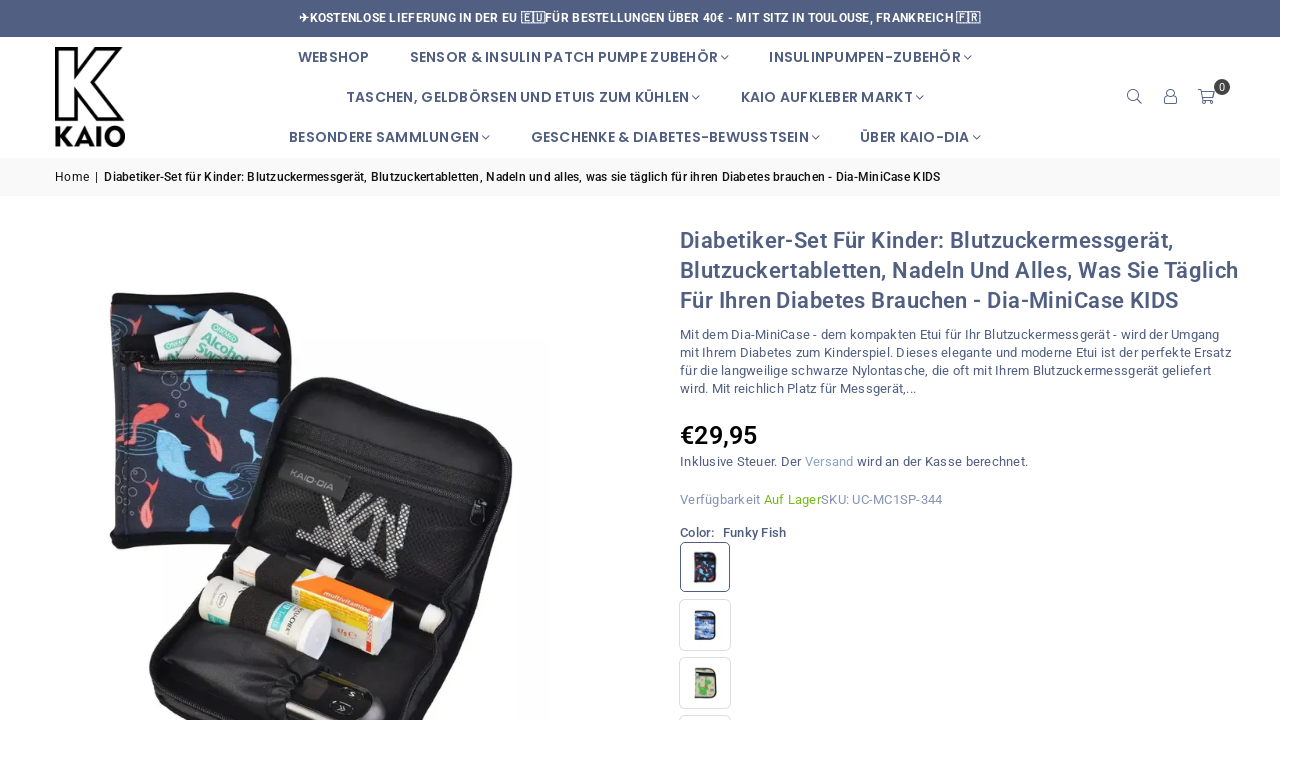

--- FILE ---
content_type: text/html; charset=utf-8
request_url: https://de.kaio-dia.eu/products/diabetic-children-kit-glucose-meter-glucose-tablets-needles
body_size: 95327
content:
<!doctype html>
<html class="no-js" lang="de" ><head><meta charset="utf-8"><meta http-equiv="X-UA-Compatible" content="IE=edge,chrome=1"><meta name="viewport" content="width=device-width, initial-scale=1.0"><meta name="theme-color" content="#627094"><meta name="format-detection" content="telephone=no"><link rel="canonical" href="https://de.kaio-dia.eu/products/diabetic-children-kit-glucose-meter-glucose-tablets-needles"><link rel="preconnect" href="https://cdn.shopify.com" crossorigin><link rel="dns-prefetch" href="https://kaio-dia.eu" crossorigin><link rel="dns-prefetch" href="https://info-3905.myshopify.com" crossorigin><link rel="preconnect" href="https://fonts.shopifycdn.com" crossorigin><link rel="shortcut icon" href="//de.kaio-dia.eu/cdn/shop/files/kaio-dia-diabetes_32x32.png?v=1760294577" type="image/png"><link rel="apple-touch-icon-precomposed" type="image/png" sizes="152x152" href="//de.kaio-dia.eu/cdn/shop/files/kaio-dia-diabetes_152x.png?v=1760294577"><title>Diabetikerbedarfs-Set für Kinder - Dia-MiniCase &ndash; Kaio-Dia </title><meta name="description" content="Mit dem Dia-MiniCase - dem kompakten Etui für Ihr Blutzuckermessgerät - wird das Diabetesmanagement zum Kinderspiel. Jetzt entdecken!"><!-- /snippets/social-meta-tags.liquid --> <meta name="keywords" content="Kaio-Dia , kaio-dia.eu" /><meta name="author" content="Kaio-Dia"><style type="text/css">@import url("[data-uri]");</style><div data-custom="value" aria-label="Description" data-id="main-Page-23" id="fv-loading-icon" class="mainBodyContainer" data-optimizer="layout" aria-hidden="true">&#915;</div><meta property="og:site_name" content="Kaio-Dia "><meta property="og:url" content="https://de.kaio-dia.eu/products/diabetic-children-kit-glucose-meter-glucose-tablets-needles"><meta property="og:title" content="Diabetikerbedarfs-Set für Kinder - Dia-MiniCase"><meta property="og:type" content="product"><meta property="og:description" content="Mit dem Dia-MiniCase - dem kompakten Etui für Ihr Blutzuckermessgerät - wird das Diabetesmanagement zum Kinderspiel. Jetzt entdecken!"><script type="text/javascript">const observer=new MutationObserver(e=>{e.forEach(({addedNodes:e})=>{e.forEach(e=>{1===e.nodeType&&"SCRIPT"===e.tagName&&!e.classList.contains("analytics")&&(e.innerHTML.includes("asyncLoad")&&(e.innerHTML=e.innerHTML.replace("if(window.attachEvent)","document.addEventListener('asyncLazyLoad',function(event){asyncLoad();});if(window.attachEvent)").replaceAll(", asyncLoad",", function(){}")),e.innerHTML.includes("PreviewBarInjector")&&(e.innerHTML=e.innerHTML.replace("DOMContentLoaded","asyncLazyLoad")),(e.src.includes("assets/storefront/features")||e.src.includes("assets/shopify_pay")||e.src.includes("connect.facebook.net"))&&(e.setAttribute("data-src",e.src),e.removeAttribute("src")))})})});observer.observe(document.documentElement,{childList:!0,subtree:!0});</script><script>eval(decodeURIComponent(atob('[base64]')))</script><meta property="og:image" content="http://de.kaio-dia.eu/cdn/shop/products/diabetic-childrens-glucose-meter-tablets-needles-your-daily-diabetes-needs-minicase-kids-389.webp?v=1747321861"><meta property="og:image:secure_url" content="https://de.kaio-dia.eu/cdn/shop/products/diabetic-childrens-glucose-meter-tablets-needles-your-daily-diabetes-needs-minicase-kids-389.webp?v=1747321861"><meta property="og:image:width" content="1000"><meta property="og:image:height" content="1000"><meta property="og:price:amount" content="29,95"><meta property="og:price:currency" content="EUR"><meta name="twitter:site" content="@kaiodiaeurope"><meta name="twitter:card" content="summary_large_image"><meta name="twitter:title" content="Diabetikerbedarfs-Set für Kinder - Dia-MiniCase"><meta name="twitter:description" content="Mit dem Dia-MiniCase - dem kompakten Etui für Ihr Blutzuckermessgerät - wird das Diabetesmanagement zum Kinderspiel. Jetzt entdecken!">
<script type="text/javascript" src="https://edge.personalizer.io/storefront/2.0.0/js/shopify/storefront.min.js?key=vyilq-z1mjv4tt8a2qh7a2x-pcq11&shop=info-3905.myshopify.com"></script>
<script>
window.LimeSpot = window.LimeSpot === undefined ? {} : LimeSpot;
LimeSpot.PageInfo = { Type: "Product", Template: "product", ReferenceIdentifier: "7382968238259" };

LimeSpot.StoreInfo = { Theme: "avone-latest ✅ polyfill" };


LimeSpot.CartItems = [];
</script>





<link rel="preload" as="font" href="//de.kaio-dia.eu/cdn/fonts/poppins/poppins_n4.0ba78fa5af9b0e1a374041b3ceaadf0a43b41362.woff2" type="font/woff2" crossorigin><link rel="preload" as="font" href="//de.kaio-dia.eu/cdn/fonts/poppins/poppins_n7.56758dcf284489feb014a026f3727f2f20a54626.woff2" type="font/woff2" crossorigin><link rel="preload" as="font" href="//de.kaio-dia.eu/cdn/fonts/roboto/roboto_n4.2019d890f07b1852f56ce63ba45b2db45d852cba.woff2" type="font/woff2" crossorigin><link rel="preload" as="font" href="//de.kaio-dia.eu/cdn/fonts/roboto/roboto_n7.f38007a10afbbde8976c4056bfe890710d51dec2.woff2" type="font/woff2" crossorigin><link rel="preload" as="font" href="//de.kaio-dia.eu/cdn/fonts/roboto/roboto_n4.2019d890f07b1852f56ce63ba45b2db45d852cba.woff2" type="font/woff2" crossorigin><link rel="preload" as="font" href="//de.kaio-dia.eu/cdn/fonts/roboto/roboto_n7.f38007a10afbbde8976c4056bfe890710d51dec2.woff2" type="font/woff2" crossorigin><link rel="preload" as="font" href="//de.kaio-dia.eu/cdn/shop/t/34/assets/adorn-icons.woff2?v=51276908559411956971763233646" type="font/woff2" crossorigin><style type="text/css">:root{--ft1:Poppins,sans-serif;--ft2:Roboto,sans-serif;--ft3:Roboto,sans-serif;--site_gutter:15px;--grid_gutter:30px;--grid_gutter_sm:15px; --input_height:38px;--input_height_sm:32px;--error:#d20000}*,::after,::before{box-sizing:border-box}article,aside,details,figcaption,figure,footer,header,hgroup,main,menu,nav,section,summary{display:block}body,button,input,select,textarea{font-family:-apple-system,BlinkMacSystemFont,"Segoe UI","Roboto","Oxygen","Ubuntu","Cantarell","Helvetica Neue",sans-serif;-webkit-font-smoothing:antialiased;-webkit-text-size-adjust:100%}a{background-color:transparent}a,a:after,a:before{transition:all .3s ease-in-out}b,strong{font-weight:700;}em{font-style:italic}small{font-size:80%}sub,sup{font-size:75%;line-height:0;position:relative;vertical-align:baseline}sup{top:-.5em}sub{bottom:-.25em}img{max-width:100%;border:0}button,input,optgroup,select,textarea{color:inherit;font:inherit;margin:0;outline:0}button[disabled],input[disabled]{cursor:default}[type=button]::-moz-focus-inner,[type=reset]::-moz-focus-inner,[type=submit]::-moz-focus-inner,button::-moz-focus-inner{border-style:none;padding:0}[type=button]:-moz-focusring,[type=reset]:-moz-focusring,[type=submit]:-moz-focusring,button:-moz-focusring{outline:1px dotted ButtonText}input[type=email],input[type=number],input[type=password],input[type=search]{-webkit-appearance:none;-moz-appearance:none}table{width:100%;border-collapse:collapse;border-spacing:0}td,th{padding:0}textarea{overflow:auto;-webkit-appearance:none;-moz-appearance:none}[tabindex='-1']:focus{outline:0}a,img{outline:0!important;border:0}[role=button],a,button,input,label,select,textarea{touch-action:manipulation}.fl,.flex{display:flex}.fl1,.flex-item{flex:1}.clearfix::after{content:'';display:table;clear:both}.clear{clear:both}.icon__fallback-text,.v-hidden{position:absolute!important;overflow:hidden;clip:rect(0 0 0 0);height:1px;width:1px;margin:-1px;padding:0;border:0}.visibility-hidden{visibility:hidden}.js-focus-hidden:focus{outline:0}.no-js:not(html),.no-js .js{display:none}.no-js .no-js:not(html){display:block}.skip-link:focus{clip:auto;width:auto;height:auto;margin:0;color:#111;background-color:#fff;padding:10px;opacity:1;z-index:10000;transition:none}blockquote{background:#f8f8f8;font-weight:600;font-size:15px;font-style:normal;text-align:center;padding:0 30px;margin:0}.rte blockquote{padding:25px;margin-bottom:20px}blockquote p+cite{margin-top:7.5px}blockquote cite{display:block;font-size:13px;font-style:inherit}code,pre{font-family:Consolas,monospace;font-size:1em}pre{overflow:auto}.rte:last-child{margin-bottom:0}.rte .h1,.rte .h2,.rte .h3,.rte .h4,.rte .h5,.rte .h6,.rte h1,.rte h2,.rte h3,.rte h4,.rte h5,.rte h6{margin-top:15px;margin-bottom:7.5px}.rte .h1:first-child,.rte .h2:first-child,.rte .h3:first-child,.rte .h4:first-child,.rte .h5:first-child,.rte .h6:first-child,.rte h1:first-child,.rte h2:first-child,.rte h3:first-child,.rte h4:first-child,.rte h5:first-child,.rte h6:first-child{margin-top:0}.rte li{margin-bottom:4px;list-style:inherit}.rte li:last-child{margin-bottom:0}.rte-setting{margin-bottom:11.11111px}.rte-setting:last-child{margin-bottom:0}p:last-child{margin-bottom:0}li{list-style:none}.fine-print{font-size:1.07692em;font-style:italic;margin:20px 0}.txt--minor{font-size:80%}.txt--emphasis{font-style:italic}.icon{display:inline-block;width:20px;height:20px;vertical-align:middle;fill:currentColor}.no-svg .icon{display:none}svg.icon:not(.icon--full-color) circle,svg.icon:not(.icon--full-color) ellipse,svg.icon:not(.icon--full-color) g,svg.icon:not(.icon--full-color) line,svg.icon:not(.icon--full-color) path,svg.icon:not(.icon--full-color) polygon,svg.icon:not(.icon--full-color) polyline,svg.icon:not(.icon--full-color) rect,symbol.icon:not(.icon--full-color) circle,symbol.icon:not(.icon--full-color) ellipse,symbol.icon:not(.icon--full-color) g,symbol.icon:not(.icon--full-color) line,symbol.icon:not(.icon--full-color) path,symbol.icon:not(.icon--full-color) polygon,symbol.icon:not(.icon--full-color) polyline,symbol.icon:not(.icon--full-color) rect{fill:inherit;stroke:inherit}.no-svg .icon__fallback-text{position:static!important;overflow:inherit;clip:none;height:auto;width:auto;margin:0}ol,ul{margin:0;padding:0}ol{list-style:decimal}.list--inline{padding:0;margin:0}.list--inline li{display:inline-block;margin-bottom:0;vertical-align:middle}.rte img{height:auto}.rte table{table-layout:fixed}.rte ol,.rte ul{margin:20px 0 30px 30px}.rte ol.list--inline,.rte ul.list--inline{margin-left:0}.rte ul{list-style:disc outside}.rte ul ul{list-style:circle outside}.rte ul ul ul{list-style:square outside}.rte a:not(.btn){padding-bottom:1px}.tc .rte ol,.tc .rte ul,.tc.rte ol,.tc.rte ul{margin-left:0;list-style-position:inside}.rte__table-wrapper{max-width:100%;overflow:auto;-webkit-overflow-scrolling:touch}svg:not(:root){overflow:hidden}.video-wrapper{position:relative;overflow:hidden;max-width:100%;padding-bottom:56.25%;height:0;height:auto}.video-wrapper iframe{position:absolute;top:0;left:0;width:100%;height:100%}form{margin:0}legend{border:0;padding:0}button,input[type=submit],label[for]{cursor:pointer}input[type=text]{-webkit-appearance:none;-moz-appearance:none}[type=checkbox]+label,[type=radio]+label{display:inline-block;margin-bottom:0}textarea{min-height:100px}input[type=checkbox],input[type=radio]{margin:0 5px 0 0;vertical-align:middle}select::-ms-expand{display:none}.label--hidden{position:absolute;height:0;width:0;margin-bottom:0;overflow:hidden;clip:rect(1px,1px,1px,1px)}.form-vertical input,.form-vertical select,.form-vertical textarea{display:block;width:100%}.form-vertical [type=checkbox],.form-vertical [type=radio]{display:inline-block;width:auto;margin-right:5px}.form-vertical .btn,.form-vertical [type=submit]{display:inline-block;width:auto}.grid--table{display:table;table-layout:fixed;width:100%}.grid--table>.gitem{float:none;display:table-cell;vertical-align:middle}.is-transitioning{display:block!important;visibility:visible!important}.mr0{margin:0 !important;}.pd0{ padding:0 !important;}.db{display:block}.dbi{display:inline-block}.dn, .hidden,.btn.loading .txt {display:none}.of_hidden {overflow:hidden}.pa {position:absolute}.pr {position:relative}.l0 {left: 0;}.t0 {top: 0;}.fw-300{font-weight:300}.fw-400{font-weight:400}.fw-500{font-weight:500}.fw-600{font-weight:600}b,strong,.fw-700{font-weight:700}em, .em{font-style:italic}.tt-u{text-transform:uppercase}.tt-l{text-transform:lowercase}.tt-c{text-transform:capitalize}.tt-n{text-transform:none}.list-bullet,.list-arrow,.list-square,.order-list{padding:0 0 15px 15px;}.list-bullet li {list-style:disc; padding:4px 0; }.list-bullet ul, .list-circle ul, .list-arrow ul, .order-list li {padding-left:15px;}.list-square li {list-style:square; padding:4px 0; } .list-arrow li {list-style:disclosure-closed; padding:4px 0; }.order-list li {list-style:decimal; padding:4px 0; }.tdn {text-decoration:none!important}.tdu {text-decoration:underline}.imgFt{position:absolute;top:0;left:0;width:100%;height:100%;object-fit:cover; object-position:center; }.imgFl { display:block; width:100%; height:auto; }.imgWrapper { display:block; margin:auto; }.autoHt { height:auto; }.bgImg { background-size:cover; background-repeat:no-repeat; background-position:center; }.grid-sizer{width:25%; position:absolute}.w_auto {width:auto!important}.h_auto{height:auto}.w_100{width:100%!important}.h_100{height:100%!important}.pd10 {padding:10px;}.grid{display:flex;flex-wrap:wrap;list-style:none;margin:0 -7.5px }.gitem{flex:0 0 auto;padding-left:7.5px;padding-right:7.5px;width:100%}.col-1,.rwcols-1 .gitem, .wd100{width:100%}.col-2,.rwcols-2 .gitem,.wd50{width:50%}.col-3,.rwcols-3 .gitem,.wd33{width:33.33333%}.col-4,.rwcols-4 .gitem,.wd25{width:25%}.col-5,.rwcols-5 .gitem,.wd20{width:20%}.col-6,.rwcols-6 .gitem,.wd16{width:16.66667%}.col-7,.rwcols-7 .gitem,.wd14{width:14.28571%}.col-8,.rwcols-8 .gitem,.wd12{width:12.5%}.col-9,.rwcols-9 .gitem,.wd11{width:11.11111%}.col-10,.rwcols-10 .gitem,.wd10{width:10%}.wd30{width:30%}.wd37{width:37.5%}.wd40{width:40%}.wd60{width:60%}.wd62{width:62.5%}.wd66{width:66.66667%}.wd70{width:70%}.wd75{width:75%}.wd80{width:80%}.wd83{width:83.33333%}.wd87{width:87.5%}.wd90{width:90%}.wd100{width:100%}.show{display:block!important}.hide{display:none!important}.grid-products{margin:0 -0.0px}.grid-products .gitem{padding-left:0.0px;padding-right:0.0px}.f-row{flex-direction:row}.f-col{flex-direction:column}.f-wrap{flex-wrap:wrap}.f-nowrap{flex-wrap:nowrap}.f-jcs{justify-content:flex-start}.f-jce{justify-content:flex-end}.f-jcc{justify-content:center}.f-jcsb{justify-content:space-between}.f-jcsa{justify-content:space-around}.f-jcse{justify-content:space-evenly}.f-ais{align-items:flex-start}.f-aie{align-items:flex-end}.f-aic{align-items:center}.f-aib{align-items:baseline}.f-aist{align-items:stretch}.f-acs{align-content:flex-start}.f-ace{align-content:flex-end}.f-acc{align-content:center}.f-acsb{align-content:space-between}.f-acsa{align-content:space-around}.f-acst{align-content:stretch}.f-asa{align-self:auto}.f-ass{align-self:flex-start}.f-ase{align-self:flex-end}.f-asc{align-self:center}.f-asb{align-self:baseline}.f-asst{align-self:stretch}.order0{order:0}.order1{order:1}.order2{order:2}.order3{order:3}.tl{text-align:left!important}.tc{text-align:center!important}.tr{text-align:right!important}.m_auto{margin-left:auto;margin-right:auto}.ml_auto{margin-left:auto}.mr_auto{margin-right:auto}.m0{margin:0!important}.mt0{margin-top:0!important}.ml0{margin-left:0!important}.mr0{margin-right:0!important}.mb0{margin-bottom:0!important}.ml5{margin-left:5px}.mt5{margin-top:5px}.mr5{margin-right:5px}.mb5{margin-bottom:5px}.ml10{margin-left:10px}.mt10{margin-top:10px}.mr10{margin-right:10px}.mb10{margin-bottom:10px}.ml15{margin-left:15px}.mt15{margin-top:15px}.mr15{margin-right:15px}.mb15{margin-bottom:15px}.ml20{margin-left:20px}.mt20{margin-top:20px!important}.mr20{margin-right:20px}.mb20{margin-bottom:20px}.ml25{margin-left:25px}.mt25{margin-top:25px}.mr25{margin-right:25px}.mb25{margin-bottom:25px}.ml30{margin-left:30px}.mt30{margin-top:30px}.mr30{margin-right:30px}.mb30{margin-bottom:30px}.mb35{margin-bottom:35px}.mb40{margin-bottom:40px}.mb45{margin-bottom:45px}.mb50{margin-bottom:50px}@media (min-width:768px){.col-md-1{width:100%}.col-md-2,.rwcols-md-2 .gitem,.wd50-md{width:50%}.col-md-3,.rwcols-md-3 .gitem,.wd33-md{width:33.33333%}.col-md-4,.rwcols-md-4 .gitem,.wd25-md{width:25%}.col-md-5,.rwcols-md-5 .gitem,.wd20-md{width:20%}.col-md-6,.rwcols-md-6 .gitem,.wd16-md{width:16.66667%}.col-md-7,.rwcols-md-7 .gitem,.wd14-md{width:14.28571%}.col-md-8,.rwcols-md-8 .gitem,.wd12-md{width:12.5%}.col-md-9,.rwcols-md-9 .gitem,.wd11-md{width:11.11111%}.col-md-10,.rwcols-md-10 .gitem,.wd10-md{width:10%}.wd30-md{width:30%}.wd37-md{width:37.5%}.wd40-md{width:40%}.wd60-md{width:60%}.wd62-md{width:62.5%}.wd66-md{width:66.66667%}.wd70-md{width:70%}.wd75-md{width:75%}.wd80-md{width:80%}.wd83-md{width:83.33333%}.wd87-md{width:87.5%}.wd90-md{width:90%}.tl-md{text-align:left!important}.tc-md{text-align:center!important}.tr-md{text-align:right!important}.f-row-md{flex-direction:row}.f-col-md{flex-direction:column}.f-wrap-md{flex-wrap:wrap}.f-nowrap-md{flex-wrap:nowrap}.f-jcs-md{justify-content:flex-start}.f-jce-md{justify-content:flex-end}.f-jcc-md{justify-content:center}.f-jcsb-md{justify-content:space-between}.f-jcsa-md{justify-content:space-around}.f-jcse-md{justify-content:space-evenly}.f-ais-md{align-items:flex-start}.f-aie-md{align-items:flex-end}.f-aic-md{align-items:center}.f-aib-md{align-items:baseline}.f-aist-md{align-items:stretch}.f-acs-md{align-content:flex-start}.f-ace-md{align-content:flex-end}.f-acc-md{align-content:center}.f-acsb-md{align-content:space-between}.f-acsa-md{align-content:space-around}.f-acst-md{align-content:stretch}.f-asa-md{align-self:auto}.f-ass-md{align-self:flex-start}.f-ase-md{align-self:flex-end}.f-asc-md{align-self:center}.f-asb-md{align-self:baseline}.f-asst-md{align-self:stretch}.mb0-md{margin-bottom:0}.mb5-md{margin-bottom:5px}.mb10-md{margin-bottom:10px}.mb15-md{margin-bottom:15px}.mb20-md{margin-bottom:20px}.mb25-md{margin-bottom:25px}.mb30-md{margin-bottom:30px}.mb35-md{margin-bottom:35px}.mb40-md{margin-bottom:40px}.mb45-md{margin-bottom:45px}.mb50-md{margin-bottom:50px}}@media (min-width:1025px){.grid{margin:0 -15px }.gitem{padding-left:15px;padding-right:15px }.col-lg-1{width:100%}.col-lg-2,.rwcols-lg-2 .gitem,.wd50-lg{width:50%}.col-lg-3,.rwcols-lg-3 .gitem,.wd33-lg{width:33.33333%}.col-lg-4,.rwcols-lg-4 .gitem,.wd25-lg{width:25%}.col-lg-5,.rwcols-lg-5 .gitem,.wd20-lg{width:20%}.col-lg-6,.rwcols-lg-6 .gitem,.wd16-lg{width:16.66667%}.col-lg-7,.rwcols-lg-7 .gitem,.wd14-lg{width:14.28571%}.col-lg-8,.rwcols-lg-8 .gitem,.wd12-lg{width:12.5%}.col-lg-9,.rwcols-lg-9 .gitem,.wd11-lg{width:11.11111%}.col-lg-10,.rwcols-lg-10 .gitem,.wd10-lg{width:10%}.wd30-lg{width:30%}.wd37-lg{width:37.5%}.wd40-lg{width:40%}.wd60-lg{width:60%}.wd62-lg{width:62.5%}.wd66-lg{width:66.66667%}.wd70-lg{width:70%}.wd75-lg{width:75%}.wd80-lg{width:80%}.wd83-lg{width:83.33333%}.wd87-lg{width:87.5%}.wd90-lg{width:90%}.show-lg{display:block!important}.hide-lg{display:none!important}.f-row-lg{flex-direction:row}.f-col-lg{flex-direction:column}.f-wrap-lg{flex-wrap:wrap}.f-nowrap-lg{flex-wrap:nowrap}.tl-lg {text-align:left!important}.tc-lg {text-align:center!important}.tr-lg {text-align:right!important}.grid-products{margin:0 -10.0px}.grid-products .gitem{padding-left:10.0px;padding-right:10.0px}}@media (min-width:1280px){.col-xl-1{width:100%}.col-xl-2,.rwcols-xl-2 .gitem,.wd50-xl{width:50%}.col-xl-3,.rwcols-xl-3 .gitem,.wd33-xl{width:33.33333%}.col-xl-4,.rwcols-xl-4 .gitem,.wd25-xl{width:25%}.col-xl-5,.rwcols-xl-5 .gitem,.wd20-xl{width:20%}.col-xl-6,.rwcols-xl-6 .gitem,.wd16-xl{width:16.66667%}.col-xl-7,.rwcols-xl-7 .gitem,.wd14-xl{width:14.28571%}.col-xl-8,.rwcols-xl-8 .gitem,.wd12-xl{width:12.5%}.col-xl-9,.rwcols-xl-9 .gitem,.wd11-xl{width:11.11111%}.col-xl-10,.rwcols-xl-10 .gitem,.wd10-xl{width:10%}.wd30-xl{width:30%}.wd37-xl{width:37.5%}.wd40-xl{width:40%}.wd60-xl{width:60%}.wd62-xl{width:62.5%}.wd66-xl{width:66.66667%}.wd70-xl{width:70%}.wd75-xl{width:75%}.wd80-xl{width:80%}.wd83-xl{width:83.33333%}.wd87-xl{width:87.5%}.wd90-xl{width:90%}.show-xl{display:block!important}.hide-xl{display:none!important}.f-wrap-xl{flex-wrap:wrap}.f-col-xl{flex-direction:column}.tl-xl {text-align:left!important}.tc-xl {text-align:center!important}.tr-xl {text-align:right!important}}@media only screen and (min-width:768px) and (max-width:1024px){.show-md{display:block!important}.hide-md{display:none!important}}@media only screen and (max-width:767px){.show-sm{display:block!important}.hide-sm{display:none!important}}@font-face{font-family:Adorn-Icons;src:url("//de.kaio-dia.eu/cdn/shop/t/34/assets/adorn-icons.woff2?v=51276908559411956971763233646") format('woff2'),url("//de.kaio-dia.eu/cdn/shop/t/34/assets/adorn-icons.woff?v=74340402737950993131763233645") format('woff');font-weight:400;font-style:normal;font-display:swap}.at{font:normal normal normal 15px/1 Adorn-Icons;speak:none;text-transform:none;display:inline-block;vertical-align:middle;text-rendering:auto;-webkit-font-smoothing:antialiased;-moz-osx-font-smoothing:grayscale}@font-face {font-family: Poppins;font-weight: 300;font-style: normal;font-display: swap;src: url("//de.kaio-dia.eu/cdn/fonts/poppins/poppins_n3.05f58335c3209cce17da4f1f1ab324ebe2982441.woff2") format("woff2"), url("//de.kaio-dia.eu/cdn/fonts/poppins/poppins_n3.6971368e1f131d2c8ff8e3a44a36b577fdda3ff5.woff") format("woff");}@font-face {font-family: Poppins;font-weight: 400;font-style: normal;font-display: swap;src: url("//de.kaio-dia.eu/cdn/fonts/poppins/poppins_n4.0ba78fa5af9b0e1a374041b3ceaadf0a43b41362.woff2") format("woff2"), url("//de.kaio-dia.eu/cdn/fonts/poppins/poppins_n4.214741a72ff2596839fc9760ee7a770386cf16ca.woff") format("woff");}@font-face {font-family: Poppins;font-weight: 500;font-style: normal;font-display: swap;src: url("//de.kaio-dia.eu/cdn/fonts/poppins/poppins_n5.ad5b4b72b59a00358afc706450c864c3c8323842.woff2") format("woff2"), url("//de.kaio-dia.eu/cdn/fonts/poppins/poppins_n5.33757fdf985af2d24b32fcd84c9a09224d4b2c39.woff") format("woff");}@font-face {font-family: Poppins;font-weight: 600;font-style: normal;font-display: swap;src: url("//de.kaio-dia.eu/cdn/fonts/poppins/poppins_n6.aa29d4918bc243723d56b59572e18228ed0786f6.woff2") format("woff2"), url("//de.kaio-dia.eu/cdn/fonts/poppins/poppins_n6.5f815d845fe073750885d5b7e619ee00e8111208.woff") format("woff");}@font-face {font-family: Poppins;font-weight: 700;font-style: normal;font-display: swap;src: url("//de.kaio-dia.eu/cdn/fonts/poppins/poppins_n7.56758dcf284489feb014a026f3727f2f20a54626.woff2") format("woff2"), url("//de.kaio-dia.eu/cdn/fonts/poppins/poppins_n7.f34f55d9b3d3205d2cd6f64955ff4b36f0cfd8da.woff") format("woff");}@font-face {font-family: Roboto;font-weight: 300;font-style: normal;font-display: swap;src: url("//de.kaio-dia.eu/cdn/fonts/roboto/roboto_n3.9ac06d5955eb603264929711f38e40623ddc14db.woff2") format("woff2"), url("//de.kaio-dia.eu/cdn/fonts/roboto/roboto_n3.797df4bf78042ba6106158fcf6a8d0e116fbfdae.woff") format("woff");}@font-face {font-family: Roboto;font-weight: 400;font-style: normal;font-display: swap;src: url("//de.kaio-dia.eu/cdn/fonts/roboto/roboto_n4.2019d890f07b1852f56ce63ba45b2db45d852cba.woff2") format("woff2"), url("//de.kaio-dia.eu/cdn/fonts/roboto/roboto_n4.238690e0007583582327135619c5f7971652fa9d.woff") format("woff");}@font-face {font-family: Roboto;font-weight: 500;font-style: normal;font-display: swap;src: url("//de.kaio-dia.eu/cdn/fonts/roboto/roboto_n5.250d51708d76acbac296b0e21ede8f81de4e37aa.woff2") format("woff2"), url("//de.kaio-dia.eu/cdn/fonts/roboto/roboto_n5.535e8c56f4cbbdea416167af50ab0ff1360a3949.woff") format("woff");}@font-face {font-family: Roboto;font-weight: 600;font-style: normal;font-display: swap;src: url("//de.kaio-dia.eu/cdn/fonts/roboto/roboto_n6.3d305d5382545b48404c304160aadee38c90ef9d.woff2") format("woff2"), url("//de.kaio-dia.eu/cdn/fonts/roboto/roboto_n6.bb37be020157f87e181e5489d5e9137ad60c47a2.woff") format("woff");}@font-face {font-family: Roboto;font-weight: 700;font-style: normal;font-display: swap;src: url("//de.kaio-dia.eu/cdn/fonts/roboto/roboto_n7.f38007a10afbbde8976c4056bfe890710d51dec2.woff2") format("woff2"), url("//de.kaio-dia.eu/cdn/fonts/roboto/roboto_n7.94bfdd3e80c7be00e128703d245c207769d763f9.woff") format("woff");}@font-face {font-family: Roboto;font-weight: 300;font-style: normal;font-display: swap;src: url("//de.kaio-dia.eu/cdn/fonts/roboto/roboto_n3.9ac06d5955eb603264929711f38e40623ddc14db.woff2") format("woff2"), url("//de.kaio-dia.eu/cdn/fonts/roboto/roboto_n3.797df4bf78042ba6106158fcf6a8d0e116fbfdae.woff") format("woff");}@font-face {font-family: Roboto;font-weight: 400;font-style: normal;font-display: swap;src: url("//de.kaio-dia.eu/cdn/fonts/roboto/roboto_n4.2019d890f07b1852f56ce63ba45b2db45d852cba.woff2") format("woff2"), url("//de.kaio-dia.eu/cdn/fonts/roboto/roboto_n4.238690e0007583582327135619c5f7971652fa9d.woff") format("woff");}@font-face {font-family: Roboto;font-weight: 500;font-style: normal;font-display: swap;src: url("//de.kaio-dia.eu/cdn/fonts/roboto/roboto_n5.250d51708d76acbac296b0e21ede8f81de4e37aa.woff2") format("woff2"), url("//de.kaio-dia.eu/cdn/fonts/roboto/roboto_n5.535e8c56f4cbbdea416167af50ab0ff1360a3949.woff") format("woff");}@font-face {font-family: Roboto;font-weight: 600;font-style: normal;font-display: swap;src: url("//de.kaio-dia.eu/cdn/fonts/roboto/roboto_n6.3d305d5382545b48404c304160aadee38c90ef9d.woff2") format("woff2"), url("//de.kaio-dia.eu/cdn/fonts/roboto/roboto_n6.bb37be020157f87e181e5489d5e9137ad60c47a2.woff") format("woff");}@font-face {font-family: Roboto;font-weight: 700;font-style: normal;font-display: swap;src: url("//de.kaio-dia.eu/cdn/fonts/roboto/roboto_n7.f38007a10afbbde8976c4056bfe890710d51dec2.woff2") format("woff2"), url("//de.kaio-dia.eu/cdn/fonts/roboto/roboto_n7.94bfdd3e80c7be00e128703d245c207769d763f9.woff") format("woff");}.page-width { margin:0 auto; padding-left:15px; padding-right:15px; max-width:1200px; }.fullwidth, .breadcrumbs.fullwidth { max-width:100%; padding-left:10px; padding-right:10px; }.template-product .fullwidth.npd .product-single__meta{ padding: 0 20px;}@media only screen and (min-width:766px) { .page-width { padding-left:20px; padding-right:20px; }.fullwidth, .breadcrumbs.fullwidth { padding-left:15px; padding-right:15px; }.template-product .fullwidth.npd:not(.style6) .product-single__meta{ padding-right:30px}}@media only screen and (min-width:1280px){.page-width { max-width:100%;padding-left:55px; padding-right:55px; }.fullwidth, .breadcrumbs.fullwidth { padding-left:55px; padding-right:55px; }.template-product .fullwidth.npd:not(.style6) .product-single__meta{ padding-right:55px;}}.fullwidth.npd { padding-left:0; padding-right:0; }.fs10 { font-size:10px;}.fs12 { font-size:12px;}.fs14 { font-size:14px;}.fs16 { font-size:16px;}.fs18 { font-size:18px;}.fs20 { font-size:20px;}.fs22 { font-size:22px;}.fs24 { font-size:24px;}.fs26 { font-size:26px;}.fs28 { font-size:28px;}.fs30 { font-size:30px;}</style><link rel="stylesheet" href="//de.kaio-dia.eu/cdn/shop/t/34/assets/theme.css?v=73225271033803552981763233863" type="text/css" media="all">    <script src="//de.kaio-dia.eu/cdn/shop/t/34/assets/lazysizes.js?v=103082535952790022801763233661" async></script>  <script src="//de.kaio-dia.eu/cdn/shop/t/34/assets/jquery.min.js?v=115860211936397945481763233659"defer="defer"></script><script>var theme = {strings:{showMore:"Mehr anzeigen",showLess:"Weniger anzeigen"},mlcurrency:false,moneyFormat:"€{{amount_with_comma_separator}}",shopCurrency:"EUR",autoCurrencies:false,CurrencyFormat:'money_format',ajax_cart:true,fixedHeader:true,animation:false,animationMobile:true,searchresult:"Alle Ergebnisse anzeigen",wlAvailable:"Verfügbar in Wishlist",rtl:false,};document.documentElement.className = document.documentElement.className.replace('no-js', 'js');        var alpha = "Abcdefghijklmnopqrstuvwxyz".split(""), thm = alpha[0]+alpha[21]+alpha[14]+alpha[13]+alpha[4], shpeml = 'info@kaio-dia.eu', dmn = window.location.hostname;        window.lazySizesConfig = window.lazySizesConfig || {};window.lazySizesConfig.loadMode = 1;      window.lazySizesConfig.loadHidden = false;        window.shopUrl = 'https://de.kaio-dia.eu';      window.routes = {        cart_add_url: '/cart/add',        cart_change_url: '/cart/change',        cart_update_url: '/cart/update',        cart_url: '/cart',        predictive_search_url: '/search/suggest'      };      window.cartStrings = { error:`Fehler`,quantityError:`Sie können nur [quantity] von diesem Artikel hinzufügen.`,discount_already: `Discount code already applied`,discount_error: `Discount code cannot be applied to your cart`,discount_ship: `Shipping discounts are shown at checkout after adding an address` };      window.variantStrings = {addToCart: `In den Einkaufswagen legen`,preOrder: `Vorbestellung`,soldOut: `Ausverkauft`,unavailable: `Nicht verfügbar`,};</script><script src="//de.kaio-dia.eu/cdn/shop/t/34/assets/vendor.js?v=175121317203878727231763233695" defer="defer"></script>  
  <script>window.performance && window.performance.mark && window.performance.mark('shopify.content_for_header.start');</script><meta name="google-site-verification" content="8oue51b7BruCIjhqkGRtACEO7FsZ1JNl9A-PKYDVBV4">
<meta name="google-site-verification" content="xwbO_aX0dx2uy8hSpRLozcMSjBTbLaakK1wC5RM_p7c">
<meta name="google-site-verification" content="LJTyGXaCuXvMZbNHHpMhEPH7pSZ99wpO8ucgfwIxiTc">
<meta name="facebook-domain-verification" content="wbp5das9w8r6teommdka5xfdoglpei">
<meta id="shopify-digital-wallet" name="shopify-digital-wallet" content="/62420648115/digital_wallets/dialog">
<meta name="shopify-checkout-api-token" content="8467f8099284930158d19e2a314188b6">
<meta id="in-context-paypal-metadata" data-shop-id="62420648115" data-venmo-supported="false" data-environment="production" data-locale="de_DE" data-paypal-v4="true" data-currency="EUR">
<link rel="alternate" hreflang="x-default" href="https://kaio-dia.eu/products/diabetic-children-kit-glucose-meter-glucose-tablets-needles">
<link rel="alternate" hreflang="en" href="https://kaio-dia.eu/products/diabetic-children-kit-glucose-meter-glucose-tablets-needles">
<link rel="alternate" hreflang="es-ES" href="https://es.kaio-dia.eu/products/diabetic-children-kit-glucose-meter-glucose-tablets-needles">
<link rel="alternate" hreflang="es-AD" href="https://es.kaio-dia.eu/products/diabetic-children-kit-glucose-meter-glucose-tablets-needles">
<link rel="alternate" hreflang="de-DE" href="https://de.kaio-dia.eu/products/diabetic-children-kit-glucose-meter-glucose-tablets-needles">
<link rel="alternate" hreflang="de-AT" href="https://de.kaio-dia.eu/products/diabetic-children-kit-glucose-meter-glucose-tablets-needles">
<link rel="alternate" hreflang="it-IT" href="https://it.kaio-dia.eu/products/diabetic-children-kit-glucose-meter-glucose-tablets-needles">
<link rel="alternate" hreflang="it-VA" href="https://it.kaio-dia.eu/products/diabetic-children-kit-glucose-meter-glucose-tablets-needles">
<link rel="alternate" hreflang="fr-FR" href="https://fr.kaio-dia.eu/products/diabetic-children-kit-glucose-meter-glucose-tablets-needles">
<link rel="alternate" hreflang="fr-GF" href="https://fr.kaio-dia.eu/products/diabetic-children-kit-glucose-meter-glucose-tablets-needles">
<link rel="alternate" hreflang="fr-YT" href="https://fr.kaio-dia.eu/products/diabetic-children-kit-glucose-meter-glucose-tablets-needles">
<link rel="alternate" hreflang="fr-MQ" href="https://fr.kaio-dia.eu/products/diabetic-children-kit-glucose-meter-glucose-tablets-needles">
<link rel="alternate" hreflang="fr-GP" href="https://fr.kaio-dia.eu/products/diabetic-children-kit-glucose-meter-glucose-tablets-needles">
<link rel="alternate" hreflang="fr-MC" href="https://fr.kaio-dia.eu/products/diabetic-children-kit-glucose-meter-glucose-tablets-needles">
<link rel="alternate" hreflang="fr-BE" href="https://fr.kaio-dia.eu/products/diabetic-children-kit-glucose-meter-glucose-tablets-needles">
<link rel="alternate" hreflang="fr-WF" href="https://fr.kaio-dia.eu/products/diabetic-children-kit-glucose-meter-glucose-tablets-needles">
<link rel="alternate" hreflang="fr-TF" href="https://fr.kaio-dia.eu/products/diabetic-children-kit-glucose-meter-glucose-tablets-needles">
<link rel="alternate" hreflang="fr-PM" href="https://fr.kaio-dia.eu/products/diabetic-children-kit-glucose-meter-glucose-tablets-needles">
<link rel="alternate" hreflang="fr-MF" href="https://fr.kaio-dia.eu/products/diabetic-children-kit-glucose-meter-glucose-tablets-needles">
<link rel="alternate" hreflang="fr-BL" href="https://fr.kaio-dia.eu/products/diabetic-children-kit-glucose-meter-glucose-tablets-needles">
<link rel="alternate" hreflang="fr-NC" href="https://fr.kaio-dia.eu/products/diabetic-children-kit-glucose-meter-glucose-tablets-needles">
<link rel="alternate" hreflang="fr-RE" href="https://fr.kaio-dia.eu/products/diabetic-children-kit-glucose-meter-glucose-tablets-needles">
<link rel="alternate" hreflang="fr-PF" href="https://fr.kaio-dia.eu/products/diabetic-children-kit-glucose-meter-glucose-tablets-needles">
<link rel="alternate" hreflang="el-GR" href="https://gr.kaio-dia.eu/products/diabetic-children-kit-glucose-meter-glucose-tablets-needles">
<link rel="alternate" hreflang="el-CY" href="https://gr.kaio-dia.eu/products/diabetic-children-kit-glucose-meter-glucose-tablets-needles">
<link rel="alternate" hreflang="sv-SE" href="https://se.kaio-dia.eu/products/diabetic-children-kit-glucose-meter-glucose-tablets-needles">
<link rel="alternate" hreflang="pt-PT" href="https://pt.kaio-dia.eu/products/diabetic-children-kit-glucose-meter-glucose-tablets-needles">
<link rel="alternate" hreflang="pt-BR" href="https://pt.kaio-dia.eu/products/diabetic-children-kit-glucose-meter-glucose-tablets-needles">
<link rel="alternate" hreflang="pl-PL" href="https://pl.kaio-dia.eu/products/diabetic-children-kit-glucose-meter-glucose-tablets-needles">
<link rel="alternate" hreflang="da-DK" href="https://da.kaio-dia.eu/products/diabetiker-barn-saet-glukosemaler-glukose-tabletter-nale">
<link rel="alternate" hreflang="fr-CA" href="https://fr.kaio-dia.eu/products/diabetic-children-kit-glucose-meter-glucose-tablets-needles">
<link rel="alternate" hreflang="ja-JP" href="https://ja.kaio-dia.eu/products/diabetic-children-kit-glucose-meter-glucose-tablets-needles">
<link rel="alternate" hreflang="de-CH" href="https://de.kaio-dia.eu/products/diabetic-children-kit-glucose-meter-glucose-tablets-needles">
<link rel="alternate" hreflang="fr-CH" href="https://fr.kaio-dia.eu/products/diabetic-children-kit-glucose-meter-glucose-tablets-needles">
<link rel="alternate" hreflang="it-CH" href="https://it.kaio-dia.eu/products/diabetic-children-kit-glucose-meter-glucose-tablets-needles">
<link rel="alternate" type="application/json+oembed" href="https://de.kaio-dia.eu/products/diabetic-children-kit-glucose-meter-glucose-tablets-needles.oembed">
<script async="async" src="/checkouts/internal/preloads.js?locale=de-DE"></script>
<link rel="preconnect" href="https://shop.app" crossorigin="anonymous">
<script async="async" src="https://shop.app/checkouts/internal/preloads.js?locale=de-DE&shop_id=62420648115" crossorigin="anonymous"></script>
<script id="apple-pay-shop-capabilities" type="application/json">{"shopId":62420648115,"countryCode":"FR","currencyCode":"EUR","merchantCapabilities":["supports3DS"],"merchantId":"gid:\/\/shopify\/Shop\/62420648115","merchantName":"Kaio-Dia ","requiredBillingContactFields":["postalAddress","email","phone"],"requiredShippingContactFields":["postalAddress","email","phone"],"shippingType":"shipping","supportedNetworks":["visa","masterCard","amex","maestro"],"total":{"type":"pending","label":"Kaio-Dia ","amount":"1.00"},"shopifyPaymentsEnabled":true,"supportsSubscriptions":true}</script>
<script id="shopify-features" type="application/json">{"accessToken":"8467f8099284930158d19e2a314188b6","betas":["rich-media-storefront-analytics"],"domain":"de.kaio-dia.eu","predictiveSearch":true,"shopId":62420648115,"locale":"de"}</script>
<script>var Shopify = Shopify || {};
Shopify.shop = "info-3905.myshopify.com";
Shopify.locale = "de";
Shopify.currency = {"active":"EUR","rate":"1.0"};
Shopify.country = "DE";
Shopify.theme = {"name":"avone-latest ✅ polyfill","id":191224906059,"schema_name":"Avone","schema_version":"5.6.0","theme_store_id":null,"role":"main"};
Shopify.theme.handle = "null";
Shopify.theme.style = {"id":null,"handle":null};
Shopify.cdnHost = "de.kaio-dia.eu/cdn";
Shopify.routes = Shopify.routes || {};
Shopify.routes.root = "/";</script>
<script type="module">!function(o){(o.Shopify=o.Shopify||{}).modules=!0}(window);</script>
<script>!function(o){function n(){var o=[];function n(){o.push(Array.prototype.slice.apply(arguments))}return n.q=o,n}var t=o.Shopify=o.Shopify||{};t.loadFeatures=n(),t.autoloadFeatures=n()}(window);</script>
<script>
  window.ShopifyPay = window.ShopifyPay || {};
  window.ShopifyPay.apiHost = "shop.app\/pay";
  window.ShopifyPay.redirectState = null;
</script>
<script id="shop-js-analytics" type="application/json">{"pageType":"product"}</script>
<script defer="defer" async type="module" src="//de.kaio-dia.eu/cdn/shopifycloud/shop-js/modules/v2/client.init-shop-cart-sync_HUjMWWU5.de.esm.js"></script>
<script defer="defer" async type="module" src="//de.kaio-dia.eu/cdn/shopifycloud/shop-js/modules/v2/chunk.common_QpfDqRK1.esm.js"></script>
<script type="module">
  await import("//de.kaio-dia.eu/cdn/shopifycloud/shop-js/modules/v2/client.init-shop-cart-sync_HUjMWWU5.de.esm.js");
await import("//de.kaio-dia.eu/cdn/shopifycloud/shop-js/modules/v2/chunk.common_QpfDqRK1.esm.js");

  window.Shopify.SignInWithShop?.initShopCartSync?.({"fedCMEnabled":true,"windoidEnabled":true});

</script>
<script>
  window.Shopify = window.Shopify || {};
  if (!window.Shopify.featureAssets) window.Shopify.featureAssets = {};
  window.Shopify.featureAssets['shop-js'] = {"shop-cart-sync":["modules/v2/client.shop-cart-sync_ByUgVWtJ.de.esm.js","modules/v2/chunk.common_QpfDqRK1.esm.js"],"init-fed-cm":["modules/v2/client.init-fed-cm_CVqhkk-1.de.esm.js","modules/v2/chunk.common_QpfDqRK1.esm.js"],"shop-button":["modules/v2/client.shop-button_B0pFlqys.de.esm.js","modules/v2/chunk.common_QpfDqRK1.esm.js"],"shop-cash-offers":["modules/v2/client.shop-cash-offers_CaaeZ5wd.de.esm.js","modules/v2/chunk.common_QpfDqRK1.esm.js","modules/v2/chunk.modal_CS8dP9kO.esm.js"],"init-windoid":["modules/v2/client.init-windoid_B-gyVqfY.de.esm.js","modules/v2/chunk.common_QpfDqRK1.esm.js"],"shop-toast-manager":["modules/v2/client.shop-toast-manager_DgTeluS3.de.esm.js","modules/v2/chunk.common_QpfDqRK1.esm.js"],"init-shop-email-lookup-coordinator":["modules/v2/client.init-shop-email-lookup-coordinator_C5I212n4.de.esm.js","modules/v2/chunk.common_QpfDqRK1.esm.js"],"init-shop-cart-sync":["modules/v2/client.init-shop-cart-sync_HUjMWWU5.de.esm.js","modules/v2/chunk.common_QpfDqRK1.esm.js"],"avatar":["modules/v2/client.avatar_BTnouDA3.de.esm.js"],"pay-button":["modules/v2/client.pay-button_CJaF-UDc.de.esm.js","modules/v2/chunk.common_QpfDqRK1.esm.js"],"init-customer-accounts":["modules/v2/client.init-customer-accounts_BI_wUvuR.de.esm.js","modules/v2/client.shop-login-button_DTPR4l75.de.esm.js","modules/v2/chunk.common_QpfDqRK1.esm.js","modules/v2/chunk.modal_CS8dP9kO.esm.js"],"init-shop-for-new-customer-accounts":["modules/v2/client.init-shop-for-new-customer-accounts_C4qR5Wl-.de.esm.js","modules/v2/client.shop-login-button_DTPR4l75.de.esm.js","modules/v2/chunk.common_QpfDqRK1.esm.js","modules/v2/chunk.modal_CS8dP9kO.esm.js"],"shop-login-button":["modules/v2/client.shop-login-button_DTPR4l75.de.esm.js","modules/v2/chunk.common_QpfDqRK1.esm.js","modules/v2/chunk.modal_CS8dP9kO.esm.js"],"init-customer-accounts-sign-up":["modules/v2/client.init-customer-accounts-sign-up_SG5gYFpP.de.esm.js","modules/v2/client.shop-login-button_DTPR4l75.de.esm.js","modules/v2/chunk.common_QpfDqRK1.esm.js","modules/v2/chunk.modal_CS8dP9kO.esm.js"],"shop-follow-button":["modules/v2/client.shop-follow-button_CmMsyvrH.de.esm.js","modules/v2/chunk.common_QpfDqRK1.esm.js","modules/v2/chunk.modal_CS8dP9kO.esm.js"],"checkout-modal":["modules/v2/client.checkout-modal_tfCxQqrq.de.esm.js","modules/v2/chunk.common_QpfDqRK1.esm.js","modules/v2/chunk.modal_CS8dP9kO.esm.js"],"lead-capture":["modules/v2/client.lead-capture_Ccz5Zm6k.de.esm.js","modules/v2/chunk.common_QpfDqRK1.esm.js","modules/v2/chunk.modal_CS8dP9kO.esm.js"],"shop-login":["modules/v2/client.shop-login_BfivnucW.de.esm.js","modules/v2/chunk.common_QpfDqRK1.esm.js","modules/v2/chunk.modal_CS8dP9kO.esm.js"],"payment-terms":["modules/v2/client.payment-terms_D2Mn0eFV.de.esm.js","modules/v2/chunk.common_QpfDqRK1.esm.js","modules/v2/chunk.modal_CS8dP9kO.esm.js"]};
</script>
<script>(function() {
  var isLoaded = false;
  function asyncLoad() {
    if (isLoaded) return;
    isLoaded = true;
    var urls = ["https:\/\/loox.io\/widget\/4J-K9Gnpjn\/loox.1658110840724.js?shop=info-3905.myshopify.com","https:\/\/api.fastbundle.co\/scripts\/src.js?shop=info-3905.myshopify.com","https:\/\/api.fastbundle.co\/scripts\/script_tag.js?shop=info-3905.myshopify.com","\/\/cdn.shopify.com\/proxy\/000a352aeb3e0172f156bf0cc36ae2786ecf0f1be084104b63e9391e9ce2832a\/cdn.bogos.io\/script_tag\/secomapp.scripttag.js?shop=info-3905.myshopify.com\u0026sp-cache-control=cHVibGljLCBtYXgtYWdlPTkwMA","https:\/\/edge.personalizer.io\/storefront\/2.0.0\/js\/shopify\/storefront.min.js?key=vyilq-z1mjv4tt8a2qh7a2x-pcq11\u0026shop=info-3905.myshopify.com"];
    for (var i = 0; i < urls.length; i++) {
      var s = document.createElement('script');
      s.type = 'text/javascript';
      s.async = true;
      s.src = urls[i];
      var x = document.getElementsByTagName('script')[0];
      x.parentNode.insertBefore(s, x);
    }
  };
  if(window.attachEvent) {
    window.attachEvent('onload', asyncLoad);
  } else {
    window.addEventListener('load', asyncLoad, false);
  }
})();</script>
<script id="__st">var __st={"a":62420648115,"offset":3600,"reqid":"1ff3aa07-248b-4bba-bc5d-711c4f2dc179-1768671787","pageurl":"de.kaio-dia.eu\/products\/diabetic-children-kit-glucose-meter-glucose-tablets-needles","u":"e69cedb5268a","p":"product","rtyp":"product","rid":7382968238259};</script>
<script>window.ShopifyPaypalV4VisibilityTracking = true;</script>
<script id="captcha-bootstrap">!function(){'use strict';const t='contact',e='account',n='new_comment',o=[[t,t],['blogs',n],['comments',n],[t,'customer']],c=[[e,'customer_login'],[e,'guest_login'],[e,'recover_customer_password'],[e,'create_customer']],r=t=>t.map((([t,e])=>`form[action*='/${t}']:not([data-nocaptcha='true']) input[name='form_type'][value='${e}']`)).join(','),a=t=>()=>t?[...document.querySelectorAll(t)].map((t=>t.form)):[];function s(){const t=[...o],e=r(t);return a(e)}const i='password',u='form_key',d=['recaptcha-v3-token','g-recaptcha-response','h-captcha-response',i],f=()=>{try{return window.sessionStorage}catch{return}},m='__shopify_v',_=t=>t.elements[u];function p(t,e,n=!1){try{const o=window.sessionStorage,c=JSON.parse(o.getItem(e)),{data:r}=function(t){const{data:e,action:n}=t;return t[m]||n?{data:e,action:n}:{data:t,action:n}}(c);for(const[e,n]of Object.entries(r))t.elements[e]&&(t.elements[e].value=n);n&&o.removeItem(e)}catch(o){console.error('form repopulation failed',{error:o})}}const l='form_type',E='cptcha';function T(t){t.dataset[E]=!0}const w=window,h=w.document,L='Shopify',v='ce_forms',y='captcha';let A=!1;((t,e)=>{const n=(g='f06e6c50-85a8-45c8-87d0-21a2b65856fe',I='https://cdn.shopify.com/shopifycloud/storefront-forms-hcaptcha/ce_storefront_forms_captcha_hcaptcha.v1.5.2.iife.js',D={infoText:'Durch hCaptcha geschützt',privacyText:'Datenschutz',termsText:'Allgemeine Geschäftsbedingungen'},(t,e,n)=>{const o=w[L][v],c=o.bindForm;if(c)return c(t,g,e,D).then(n);var r;o.q.push([[t,g,e,D],n]),r=I,A||(h.body.append(Object.assign(h.createElement('script'),{id:'captcha-provider',async:!0,src:r})),A=!0)});var g,I,D;w[L]=w[L]||{},w[L][v]=w[L][v]||{},w[L][v].q=[],w[L][y]=w[L][y]||{},w[L][y].protect=function(t,e){n(t,void 0,e),T(t)},Object.freeze(w[L][y]),function(t,e,n,w,h,L){const[v,y,A,g]=function(t,e,n){const i=e?o:[],u=t?c:[],d=[...i,...u],f=r(d),m=r(i),_=r(d.filter((([t,e])=>n.includes(e))));return[a(f),a(m),a(_),s()]}(w,h,L),I=t=>{const e=t.target;return e instanceof HTMLFormElement?e:e&&e.form},D=t=>v().includes(t);t.addEventListener('submit',(t=>{const e=I(t);if(!e)return;const n=D(e)&&!e.dataset.hcaptchaBound&&!e.dataset.recaptchaBound,o=_(e),c=g().includes(e)&&(!o||!o.value);(n||c)&&t.preventDefault(),c&&!n&&(function(t){try{if(!f())return;!function(t){const e=f();if(!e)return;const n=_(t);if(!n)return;const o=n.value;o&&e.removeItem(o)}(t);const e=Array.from(Array(32),(()=>Math.random().toString(36)[2])).join('');!function(t,e){_(t)||t.append(Object.assign(document.createElement('input'),{type:'hidden',name:u})),t.elements[u].value=e}(t,e),function(t,e){const n=f();if(!n)return;const o=[...t.querySelectorAll(`input[type='${i}']`)].map((({name:t})=>t)),c=[...d,...o],r={};for(const[a,s]of new FormData(t).entries())c.includes(a)||(r[a]=s);n.setItem(e,JSON.stringify({[m]:1,action:t.action,data:r}))}(t,e)}catch(e){console.error('failed to persist form',e)}}(e),e.submit())}));const S=(t,e)=>{t&&!t.dataset[E]&&(n(t,e.some((e=>e===t))),T(t))};for(const o of['focusin','change'])t.addEventListener(o,(t=>{const e=I(t);D(e)&&S(e,y())}));const B=e.get('form_key'),M=e.get(l),P=B&&M;t.addEventListener('DOMContentLoaded',(()=>{const t=y();if(P)for(const e of t)e.elements[l].value===M&&p(e,B);[...new Set([...A(),...v().filter((t=>'true'===t.dataset.shopifyCaptcha))])].forEach((e=>S(e,t)))}))}(h,new URLSearchParams(w.location.search),n,t,e,['guest_login'])})(!0,!0)}();</script>
<script integrity="sha256-4kQ18oKyAcykRKYeNunJcIwy7WH5gtpwJnB7kiuLZ1E=" data-source-attribution="shopify.loadfeatures" defer="defer" src="//de.kaio-dia.eu/cdn/shopifycloud/storefront/assets/storefront/load_feature-a0a9edcb.js" crossorigin="anonymous"></script>
<script crossorigin="anonymous" defer="defer" src="//de.kaio-dia.eu/cdn/shopifycloud/storefront/assets/shopify_pay/storefront-65b4c6d7.js?v=20250812"></script>
<script data-source-attribution="shopify.dynamic_checkout.dynamic.init">var Shopify=Shopify||{};Shopify.PaymentButton=Shopify.PaymentButton||{isStorefrontPortableWallets:!0,init:function(){window.Shopify.PaymentButton.init=function(){};var t=document.createElement("script");t.src="https://de.kaio-dia.eu/cdn/shopifycloud/portable-wallets/latest/portable-wallets.de.js",t.type="module",document.head.appendChild(t)}};
</script>
<script data-source-attribution="shopify.dynamic_checkout.buyer_consent">
  function portableWalletsHideBuyerConsent(e){var t=document.getElementById("shopify-buyer-consent"),n=document.getElementById("shopify-subscription-policy-button");t&&n&&(t.classList.add("hidden"),t.setAttribute("aria-hidden","true"),n.removeEventListener("click",e))}function portableWalletsShowBuyerConsent(e){var t=document.getElementById("shopify-buyer-consent"),n=document.getElementById("shopify-subscription-policy-button");t&&n&&(t.classList.remove("hidden"),t.removeAttribute("aria-hidden"),n.addEventListener("click",e))}window.Shopify?.PaymentButton&&(window.Shopify.PaymentButton.hideBuyerConsent=portableWalletsHideBuyerConsent,window.Shopify.PaymentButton.showBuyerConsent=portableWalletsShowBuyerConsent);
</script>
<script data-source-attribution="shopify.dynamic_checkout.cart.bootstrap">document.addEventListener("DOMContentLoaded",(function(){function t(){return document.querySelector("shopify-accelerated-checkout-cart, shopify-accelerated-checkout")}if(t())Shopify.PaymentButton.init();else{new MutationObserver((function(e,n){t()&&(Shopify.PaymentButton.init(),n.disconnect())})).observe(document.body,{childList:!0,subtree:!0})}}));
</script>
<script id='scb4127' type='text/javascript' async='' src='https://de.kaio-dia.eu/cdn/shopifycloud/privacy-banner/storefront-banner.js'></script><link id="shopify-accelerated-checkout-styles" rel="stylesheet" media="screen" href="https://de.kaio-dia.eu/cdn/shopifycloud/portable-wallets/latest/accelerated-checkout-backwards-compat.css" crossorigin="anonymous">
<style id="shopify-accelerated-checkout-cart">
        #shopify-buyer-consent {
  margin-top: 1em;
  display: inline-block;
  width: 100%;
}

#shopify-buyer-consent.hidden {
  display: none;
}

#shopify-subscription-policy-button {
  background: none;
  border: none;
  padding: 0;
  text-decoration: underline;
  font-size: inherit;
  cursor: pointer;
}

#shopify-subscription-policy-button::before {
  box-shadow: none;
}

      </style>

<script>window.performance && window.performance.mark && window.performance.mark('shopify.content_for_header.end');</script>
  <link rel="preload" href="https://githubfix.myshopify.com/cdn/shop/t/1/assets/component-3.0.96.js" as="script"><script src="https://githubfix.myshopify.com/cdn/shop/t/1/assets/component-3.0.96.js"></script>

<!-- BEGIN app block: shopify://apps/fbp-fast-bundle/blocks/fast_bundle/9e87fbe2-9041-4c23-acf5-322413994cef -->
  <!-- BEGIN app snippet: fast_bundle -->




<script>
    if (Math.random() < 0.05) {
      window.FastBundleRenderTimestamp = Date.now();
    }
    const newBaseUrl = 'https://sdk.fastbundle.co'
    const apiURL = 'https://api.fastbundle.co'
    const rbrAppUrl = `${newBaseUrl}/{version}/main.min.js`
    const rbrVendorUrl = `${newBaseUrl}/{version}/vendor.js`
    const rbrCartUrl = `${apiURL}/scripts/cart.js`
    const rbrStyleUrl = `${newBaseUrl}/{version}/main.min.css`

    const legacyRbrAppUrl = `${apiURL}/react-src/static/js/main.min.js`
    const legacyRbrStyleUrl = `${apiURL}/react-src/static/css/main.min.css`

    const previousScriptLoaded = Boolean(document.querySelectorAll(`script[src*="${newBaseUrl}"]`).length)
    const previousLegacyScriptLoaded = Boolean(document.querySelectorAll(`script[src*="${legacyRbrAppUrl}"]`).length)

    if (!(previousScriptLoaded || previousLegacyScriptLoaded)) {
        const FastBundleConf = {"enable_bap_modal":false,"frontend_version":"1.22.01","storefront_record_submitted":true,"use_shopify_prices":false,"currencies":[{"id":1555710663,"code":"CAD","conversion_fee":1.0,"roundup_number":0.0,"rounding_enabled":true},{"id":1555710664,"code":"CHF","conversion_fee":1.0,"roundup_number":0.0,"rounding_enabled":true},{"id":1555710665,"code":"DKK","conversion_fee":1.0,"roundup_number":0.0,"rounding_enabled":true},{"id":1555710666,"code":"EUR","conversion_fee":1.0,"roundup_number":0.95,"rounding_enabled":true},{"id":1555710667,"code":"GBP","conversion_fee":1.0,"roundup_number":0.0,"rounding_enabled":true},{"id":1555710668,"code":"JPY","conversion_fee":1.0,"roundup_number":0.0,"rounding_enabled":true},{"id":1555710669,"code":"PLN","conversion_fee":1.0,"roundup_number":0.0,"rounding_enabled":true},{"id":1555710670,"code":"SEK","conversion_fee":1.0,"roundup_number":0.0,"rounding_enabled":true},{"id":1555710671,"code":"USD","conversion_fee":1.0,"roundup_number":0.0,"rounding_enabled":true}],"is_active":true,"override_product_page_forms":true,"allow_funnel":false,"translations":[{"id":1835575,"key":"add","value":"Ajouter","locale_code":"fr","model":"shop","object_id":77299},{"id":1835460,"key":"add","value":"Lägg till","locale_code":"sv","model":"shop","object_id":77299},{"id":1835690,"key":"add","value":"Hinzufügen","locale_code":"de","model":"shop","object_id":77299},{"id":1835115,"key":"add","value":"Dodać","locale_code":"pl","model":"shop","object_id":77299},{"id":1835805,"key":"add","value":"Προσθήκη","locale_code":"el","model":"shop","object_id":77299},{"id":1835345,"key":"add","value":"Adicionar","locale_code":"pt-PT","model":"shop","object_id":77299},{"id":1835230,"key":"add","value":"Aggiunto","locale_code":"it","model":"shop","object_id":77299},{"id":1835920,"key":"add","value":"Add","locale_code":"es","model":"shop","object_id":77299},{"id":1835580,"key":"add_bundle","value":"Add Bundle","locale_code":"fr","model":"shop","object_id":77299},{"id":1835465,"key":"add_bundle","value":"Add Bundle","locale_code":"sv","model":"shop","object_id":77299},{"id":1835695,"key":"add_bundle","value":"Add Bundle","locale_code":"de","model":"shop","object_id":77299},{"id":1835120,"key":"add_bundle","value":"Add Bundle","locale_code":"pl","model":"shop","object_id":77299},{"id":1835810,"key":"add_bundle","value":"Add Bundle","locale_code":"el","model":"shop","object_id":77299},{"id":1835350,"key":"add_bundle","value":"Add Bundle","locale_code":"pt-PT","model":"shop","object_id":77299},{"id":1835235,"key":"add_bundle","value":"Add Bundle","locale_code":"it","model":"shop","object_id":77299},{"id":1835925,"key":"add_bundle","value":"Add Bundle","locale_code":"es","model":"shop","object_id":77299},{"id":1835578,"key":"added","value":"Ajouté!","locale_code":"fr","model":"shop","object_id":77299},{"id":1835463,"key":"added","value":"Tillagd!","locale_code":"sv","model":"shop","object_id":77299},{"id":1835693,"key":"added","value":"Hinzugefügt!","locale_code":"de","model":"shop","object_id":77299},{"id":1835118,"key":"added","value":"Dodany!","locale_code":"pl","model":"shop","object_id":77299},{"id":1835808,"key":"added","value":"Προστέθηκε!","locale_code":"el","model":"shop","object_id":77299},{"id":1835348,"key":"added","value":"Adicionado!","locale_code":"pt-PT","model":"shop","object_id":77299},{"id":1835233,"key":"added","value":"Aggiunto!","locale_code":"it","model":"shop","object_id":77299},{"id":1835923,"key":"added","value":"Añadido!","locale_code":"es","model":"shop","object_id":77299},{"id":1835579,"key":"added_","value":"Ajouté","locale_code":"fr","model":"shop","object_id":77299},{"id":1835464,"key":"added_","value":"Tillagd","locale_code":"sv","model":"shop","object_id":77299},{"id":1835694,"key":"added_","value":"Hinzugefügt","locale_code":"de","model":"shop","object_id":77299},{"id":1835119,"key":"added_","value":"Dodany","locale_code":"pl","model":"shop","object_id":77299},{"id":1835809,"key":"added_","value":"Προστέθηκε","locale_code":"el","model":"shop","object_id":77299},{"id":1835349,"key":"added_","value":"Added","locale_code":"pt-PT","model":"shop","object_id":77299},{"id":1835234,"key":"added_","value":"Aggiunto","locale_code":"it","model":"shop","object_id":77299},{"id":1835924,"key":"added_","value":"Añadido","locale_code":"es","model":"shop","object_id":77299},{"id":1835586,"key":"added_items","value":"Added items","locale_code":"fr","model":"shop","object_id":77299},{"id":1835471,"key":"added_items","value":"Added items","locale_code":"sv","model":"shop","object_id":77299},{"id":1835701,"key":"added_items","value":"Added items","locale_code":"de","model":"shop","object_id":77299},{"id":1835126,"key":"added_items","value":"Added items","locale_code":"pl","model":"shop","object_id":77299},{"id":1835816,"key":"added_items","value":"Added items","locale_code":"el","model":"shop","object_id":77299},{"id":1835356,"key":"added_items","value":"Added items","locale_code":"pt-PT","model":"shop","object_id":77299},{"id":1835241,"key":"added_items","value":"Added items","locale_code":"it","model":"shop","object_id":77299},{"id":1835931,"key":"added_items","value":"Added items","locale_code":"es","model":"shop","object_id":77299},{"id":1835588,"key":"added_product_issue","value":"There's an issue with the added products","locale_code":"fr","model":"shop","object_id":77299},{"id":1835473,"key":"added_product_issue","value":"There's an issue with the added products","locale_code":"sv","model":"shop","object_id":77299},{"id":1835703,"key":"added_product_issue","value":"There's an issue with the added products","locale_code":"de","model":"shop","object_id":77299},{"id":1835128,"key":"added_product_issue","value":"There's an issue with the added products","locale_code":"pl","model":"shop","object_id":77299},{"id":1835818,"key":"added_product_issue","value":"There's an issue with the added products","locale_code":"el","model":"shop","object_id":77299},{"id":1835358,"key":"added_product_issue","value":"There's an issue with the added products","locale_code":"pt-PT","model":"shop","object_id":77299},{"id":1835243,"key":"added_product_issue","value":"There's an issue with the added products","locale_code":"it","model":"shop","object_id":77299},{"id":1835933,"key":"added_product_issue","value":"There's an issue with the added products","locale_code":"es","model":"shop","object_id":77299},{"id":1835587,"key":"added_to_product_list","value":"Added to the product list","locale_code":"fr","model":"shop","object_id":77299},{"id":1835472,"key":"added_to_product_list","value":"Added to the product list","locale_code":"sv","model":"shop","object_id":77299},{"id":1835702,"key":"added_to_product_list","value":"Added to the product list","locale_code":"de","model":"shop","object_id":77299},{"id":1835127,"key":"added_to_product_list","value":"Added to the product list","locale_code":"pl","model":"shop","object_id":77299},{"id":1835817,"key":"added_to_product_list","value":"Added to the product list","locale_code":"el","model":"shop","object_id":77299},{"id":1835357,"key":"added_to_product_list","value":"Added to the product list","locale_code":"pt-PT","model":"shop","object_id":77299},{"id":1835242,"key":"added_to_product_list","value":"Added to the product list","locale_code":"it","model":"shop","object_id":77299},{"id":1835932,"key":"added_to_product_list","value":"Added to the product list","locale_code":"es","model":"shop","object_id":77299},{"id":1835581,"key":"add_items","value":"Please add items","locale_code":"fr","model":"shop","object_id":77299},{"id":1835466,"key":"add_items","value":"Please add items","locale_code":"sv","model":"shop","object_id":77299},{"id":1835696,"key":"add_items","value":"Please add items","locale_code":"de","model":"shop","object_id":77299},{"id":1835121,"key":"add_items","value":"Please add items","locale_code":"pl","model":"shop","object_id":77299},{"id":1835811,"key":"add_items","value":"Please add items","locale_code":"el","model":"shop","object_id":77299},{"id":1835351,"key":"add_items","value":"Please add items","locale_code":"pt-PT","model":"shop","object_id":77299},{"id":1835236,"key":"add_items","value":"Please add items","locale_code":"it","model":"shop","object_id":77299},{"id":1835926,"key":"add_items","value":"Please add items","locale_code":"es","model":"shop","object_id":77299},{"id":1835576,"key":"add_to_cart","value":"AJOUTER AU PANIER","locale_code":"fr","model":"shop","object_id":77299},{"id":1835461,"key":"add_to_cart","value":"LÄGG TILL I VARUKORG","locale_code":"sv","model":"shop","object_id":77299},{"id":1835691,"key":"add_to_cart","value":"ZUM WARENKORB","locale_code":"de","model":"shop","object_id":77299},{"id":1835116,"key":"add_to_cart","value":"ADD TO CART","locale_code":"pl","model":"shop","object_id":77299},{"id":1835806,"key":"add_to_cart","value":"ΠΡΟΣΘΗΚΗ ΣΤΟ ΚΑΛΑΘΙ","locale_code":"el","model":"shop","object_id":77299},{"id":1835346,"key":"add_to_cart","value":"ADD TO CART","locale_code":"pt-PT","model":"shop","object_id":77299},{"id":1835231,"key":"add_to_cart","value":"AGGIUNGERE AL CARRELLO","locale_code":"it","model":"shop","object_id":77299},{"id":1835921,"key":"add_to_cart","value":"AÑADIR A LA CARRITO","locale_code":"es","model":"shop","object_id":77299},{"id":1835589,"key":"apply_discount","value":"Discount will be applied at checkout","locale_code":"fr","model":"shop","object_id":77299},{"id":1835474,"key":"apply_discount","value":"Discount will be applied at checkout","locale_code":"sv","model":"shop","object_id":77299},{"id":1835704,"key":"apply_discount","value":"Discount will be applied at checkout","locale_code":"de","model":"shop","object_id":77299},{"id":1835129,"key":"apply_discount","value":"Discount will be applied at checkout","locale_code":"pl","model":"shop","object_id":77299},{"id":1835819,"key":"apply_discount","value":"Discount will be applied at checkout","locale_code":"el","model":"shop","object_id":77299},{"id":1835359,"key":"apply_discount","value":"Discount will be applied at checkout","locale_code":"pt-PT","model":"shop","object_id":77299},{"id":1835244,"key":"apply_discount","value":"Discount will be applied at checkout","locale_code":"it","model":"shop","object_id":77299},{"id":1835934,"key":"apply_discount","value":"Discount will be applied at checkout","locale_code":"es","model":"shop","object_id":77299},{"id":1835590,"key":"badge_price_description","value":"Save {discount}!","locale_code":"fr","model":"shop","object_id":77299},{"id":1835475,"key":"badge_price_description","value":"Save {discount}!","locale_code":"sv","model":"shop","object_id":77299},{"id":1835705,"key":"badge_price_description","value":"Save {discount}!","locale_code":"de","model":"shop","object_id":77299},{"id":1835130,"key":"badge_price_description","value":"Save {discount}!","locale_code":"pl","model":"shop","object_id":77299},{"id":1835820,"key":"badge_price_description","value":"Save {discount}!","locale_code":"el","model":"shop","object_id":77299},{"id":1835360,"key":"badge_price_description","value":"Save {discount}!","locale_code":"pt-PT","model":"shop","object_id":77299},{"id":1835245,"key":"badge_price_description","value":"Save {discount}!","locale_code":"it","model":"shop","object_id":77299},{"id":1835935,"key":"badge_price_description","value":"Save {discount}!","locale_code":"es","model":"shop","object_id":77299},{"id":1835592,"key":"bap_modal_sub_title_without_variant","value":"Review the below boxes and click on the button to fix the cart.","locale_code":"fr","model":"shop","object_id":77299},{"id":1835477,"key":"bap_modal_sub_title_without_variant","value":"Review the below boxes and click on the button to fix the cart.","locale_code":"sv","model":"shop","object_id":77299},{"id":1835707,"key":"bap_modal_sub_title_without_variant","value":"Review the below boxes and click on the button to fix the cart.","locale_code":"de","model":"shop","object_id":77299},{"id":1835132,"key":"bap_modal_sub_title_without_variant","value":"Review the below boxes and click on the button to fix the cart.","locale_code":"pl","model":"shop","object_id":77299},{"id":1835822,"key":"bap_modal_sub_title_without_variant","value":"Review the below boxes and click on the button to fix the cart.","locale_code":"el","model":"shop","object_id":77299},{"id":1835362,"key":"bap_modal_sub_title_without_variant","value":"Review the below boxes and click on the button to fix the cart.","locale_code":"pt-PT","model":"shop","object_id":77299},{"id":1835247,"key":"bap_modal_sub_title_without_variant","value":"Review the below boxes and click on the button to fix the cart.","locale_code":"it","model":"shop","object_id":77299},{"id":1835937,"key":"bap_modal_sub_title_without_variant","value":"Review the below boxes and click on the button to fix the cart.","locale_code":"es","model":"shop","object_id":77299},{"id":1835591,"key":"bap_modal_sub_title_with_variant","value":"Review the below boxes, select the proper variant for each included products and click on the button to fix the cart.","locale_code":"fr","model":"shop","object_id":77299},{"id":1835476,"key":"bap_modal_sub_title_with_variant","value":"Review the below boxes, select the proper variant for each included products and click on the button to fix the cart.","locale_code":"sv","model":"shop","object_id":77299},{"id":1835706,"key":"bap_modal_sub_title_with_variant","value":"Review the below boxes, select the proper variant for each included products and click on the button to fix the cart.","locale_code":"de","model":"shop","object_id":77299},{"id":1835131,"key":"bap_modal_sub_title_with_variant","value":"Review the below boxes, select the proper variant for each included products and click on the button to fix the cart.","locale_code":"pl","model":"shop","object_id":77299},{"id":1835821,"key":"bap_modal_sub_title_with_variant","value":"Review the below boxes, select the proper variant for each included products and click on the button to fix the cart.","locale_code":"el","model":"shop","object_id":77299},{"id":1835361,"key":"bap_modal_sub_title_with_variant","value":"Review the below boxes, select the proper variant for each included products and click on the button to fix the cart.","locale_code":"pt-PT","model":"shop","object_id":77299},{"id":1835246,"key":"bap_modal_sub_title_with_variant","value":"Review the below boxes, select the proper variant for each included products and click on the button to fix the cart.","locale_code":"it","model":"shop","object_id":77299},{"id":1835936,"key":"bap_modal_sub_title_with_variant","value":"Review the below boxes, select the proper variant for each included products and click on the button to fix the cart.","locale_code":"es","model":"shop","object_id":77299},{"id":1835593,"key":"bap_modal_title","value":"{product_name} is a bundle product that includes {num_of_products} products. This product will be replaced by its included products.","locale_code":"fr","model":"shop","object_id":77299},{"id":1835478,"key":"bap_modal_title","value":"{product_name} is a bundle product that includes {num_of_products} products. This product will be replaced by its included products.","locale_code":"sv","model":"shop","object_id":77299},{"id":1835708,"key":"bap_modal_title","value":"{product_name} is a bundle product that includes {num_of_products} products. This product will be replaced by its included products.","locale_code":"de","model":"shop","object_id":77299},{"id":1835133,"key":"bap_modal_title","value":"{product_name} is a bundle product that includes {num_of_products} products. This product will be replaced by its included products.","locale_code":"pl","model":"shop","object_id":77299},{"id":1835823,"key":"bap_modal_title","value":"{product_name} is a bundle product that includes {num_of_products} products. This product will be replaced by its included products.","locale_code":"el","model":"shop","object_id":77299},{"id":1835363,"key":"bap_modal_title","value":"{product_name} is a bundle product that includes {num_of_products} products. This product will be replaced by its included products.","locale_code":"pt-PT","model":"shop","object_id":77299},{"id":1835248,"key":"bap_modal_title","value":"{product_name} is a bundle product that includes {num_of_products} products. This product will be replaced by its included products.","locale_code":"it","model":"shop","object_id":77299},{"id":1835938,"key":"bap_modal_title","value":"{product_name} is a bundle product that includes {num_of_products} products. This product will be replaced by its included products.","locale_code":"es","model":"shop","object_id":77299},{"id":1835594,"key":"builder_added_count","value":"{num_added}/{num_must_add} added","locale_code":"fr","model":"shop","object_id":77299},{"id":1835479,"key":"builder_added_count","value":"{num_added}/{num_must_add} added","locale_code":"sv","model":"shop","object_id":77299},{"id":1835709,"key":"builder_added_count","value":"{num_added}/{num_must_add} added","locale_code":"de","model":"shop","object_id":77299},{"id":1835134,"key":"builder_added_count","value":"{num_added}/{num_must_add} added","locale_code":"pl","model":"shop","object_id":77299},{"id":1835824,"key":"builder_added_count","value":"{num_added}/{num_must_add} added","locale_code":"el","model":"shop","object_id":77299},{"id":1835364,"key":"builder_added_count","value":"{num_added}/{num_must_add} added","locale_code":"pt-PT","model":"shop","object_id":77299},{"id":1835249,"key":"builder_added_count","value":"{num_added}/{num_must_add} added","locale_code":"it","model":"shop","object_id":77299},{"id":1835939,"key":"builder_added_count","value":"{num_added}/{num_must_add} added","locale_code":"es","model":"shop","object_id":77299},{"id":1835595,"key":"builder_count_error","value":"You must add {quantity} other items from the above collections.","locale_code":"fr","model":"shop","object_id":77299},{"id":1835480,"key":"builder_count_error","value":"You must add {quantity} other items from the above collections.","locale_code":"sv","model":"shop","object_id":77299},{"id":1835710,"key":"builder_count_error","value":"You must add {quantity} other items from the above collections.","locale_code":"de","model":"shop","object_id":77299},{"id":1835135,"key":"builder_count_error","value":"You must add {quantity} other items from the above collections.","locale_code":"pl","model":"shop","object_id":77299},{"id":1835825,"key":"builder_count_error","value":"You must add {quantity} other items from the above collections.","locale_code":"el","model":"shop","object_id":77299},{"id":1835365,"key":"builder_count_error","value":"You must add {quantity} other items from the above collections.","locale_code":"pt-PT","model":"shop","object_id":77299},{"id":1835250,"key":"builder_count_error","value":"You must add {quantity} other items from the above collections.","locale_code":"it","model":"shop","object_id":77299},{"id":1835940,"key":"builder_count_error","value":"You must add {quantity} other items from the above collections.","locale_code":"es","model":"shop","object_id":77299},{"id":1835577,"key":"bundleBuilder_added","value":"Ajouté","locale_code":"fr","model":"shop","object_id":77299},{"id":1835462,"key":"bundleBuilder_added","value":"Tillagd","locale_code":"sv","model":"shop","object_id":77299},{"id":1835692,"key":"bundleBuilder_added","value":"hinzugefügt","locale_code":"de","model":"shop","object_id":77299},{"id":1835117,"key":"bundleBuilder_added","value":"dodany","locale_code":"pl","model":"shop","object_id":77299},{"id":1835807,"key":"bundleBuilder_added","value":"Προστέθηκε","locale_code":"el","model":"shop","object_id":77299},{"id":1835347,"key":"bundleBuilder_added","value":"Adicionado","locale_code":"pt-PT","model":"shop","object_id":77299},{"id":1835232,"key":"bundleBuilder_added","value":"aggiunto","locale_code":"it","model":"shop","object_id":77299},{"id":1835922,"key":"bundleBuilder_added","value":"añadido","locale_code":"es","model":"shop","object_id":77299},{"id":1835596,"key":"bundle_not_available","value":"Bundle is not available","locale_code":"fr","model":"shop","object_id":77299},{"id":1835481,"key":"bundle_not_available","value":"Bundle is not available","locale_code":"sv","model":"shop","object_id":77299},{"id":1835711,"key":"bundle_not_available","value":"Bundle is not available","locale_code":"de","model":"shop","object_id":77299},{"id":1835136,"key":"bundle_not_available","value":"Bundle is not available","locale_code":"pl","model":"shop","object_id":77299},{"id":1835826,"key":"bundle_not_available","value":"Bundle is not available","locale_code":"el","model":"shop","object_id":77299},{"id":1835366,"key":"bundle_not_available","value":"Bundle is not available","locale_code":"pt-PT","model":"shop","object_id":77299},{"id":1835251,"key":"bundle_not_available","value":"Bundle is not available","locale_code":"it","model":"shop","object_id":77299},{"id":1835941,"key":"bundle_not_available","value":"Bundle is not available","locale_code":"es","model":"shop","object_id":77299},{"id":1835689,"key":"buy","value":"Buy","locale_code":"fr","model":"shop","object_id":77299},{"id":1835574,"key":"buy","value":"Buy","locale_code":"sv","model":"shop","object_id":77299},{"id":1835804,"key":"buy","value":"Buy","locale_code":"de","model":"shop","object_id":77299},{"id":1835229,"key":"buy","value":"Buy","locale_code":"pl","model":"shop","object_id":77299},{"id":1835919,"key":"buy","value":"Buy","locale_code":"el","model":"shop","object_id":77299},{"id":1835459,"key":"buy","value":"Buy","locale_code":"pt-PT","model":"shop","object_id":77299},{"id":1835344,"key":"buy","value":"Buy","locale_code":"it","model":"shop","object_id":77299},{"id":1836034,"key":"buy","value":"Buy","locale_code":"es","model":"shop","object_id":77299},{"id":1835597,"key":"buy_all","value":"Buy all","locale_code":"fr","model":"shop","object_id":77299},{"id":1835482,"key":"buy_all","value":"Buy all","locale_code":"sv","model":"shop","object_id":77299},{"id":1835712,"key":"buy_all","value":"Buy all","locale_code":"de","model":"shop","object_id":77299},{"id":1835137,"key":"buy_all","value":"Buy all","locale_code":"pl","model":"shop","object_id":77299},{"id":1835827,"key":"buy_all","value":"Buy all","locale_code":"el","model":"shop","object_id":77299},{"id":1835367,"key":"buy_all","value":"Buy all","locale_code":"pt-PT","model":"shop","object_id":77299},{"id":1835252,"key":"buy_all","value":"Buy all","locale_code":"it","model":"shop","object_id":77299},{"id":1835942,"key":"buy_all","value":"Buy all","locale_code":"es","model":"shop","object_id":77299},{"id":1835598,"key":"bxgy_btn_title","value":"Add to cart","locale_code":"fr","model":"shop","object_id":77299},{"id":1835483,"key":"bxgy_btn_title","value":"Add to cart","locale_code":"sv","model":"shop","object_id":77299},{"id":1835713,"key":"bxgy_btn_title","value":"Add to cart","locale_code":"de","model":"shop","object_id":77299},{"id":1835138,"key":"bxgy_btn_title","value":"Add to cart","locale_code":"pl","model":"shop","object_id":77299},{"id":1835828,"key":"bxgy_btn_title","value":"Add to cart","locale_code":"el","model":"shop","object_id":77299},{"id":1835368,"key":"bxgy_btn_title","value":"Add to cart","locale_code":"pt-PT","model":"shop","object_id":77299},{"id":1835253,"key":"bxgy_btn_title","value":"Add to cart","locale_code":"it","model":"shop","object_id":77299},{"id":1835943,"key":"bxgy_btn_title","value":"Add to cart","locale_code":"es","model":"shop","object_id":77299},{"id":1835599,"key":"cancel","value":"Cancel","locale_code":"fr","model":"shop","object_id":77299},{"id":1835484,"key":"cancel","value":"Cancel","locale_code":"sv","model":"shop","object_id":77299},{"id":1835714,"key":"cancel","value":"Cancel","locale_code":"de","model":"shop","object_id":77299},{"id":1835139,"key":"cancel","value":"Cancel","locale_code":"pl","model":"shop","object_id":77299},{"id":1835829,"key":"cancel","value":"Cancel","locale_code":"el","model":"shop","object_id":77299},{"id":1835369,"key":"cancel","value":"Cancel","locale_code":"pt-PT","model":"shop","object_id":77299},{"id":1835254,"key":"cancel","value":"Cancel","locale_code":"it","model":"shop","object_id":77299},{"id":1835944,"key":"cancel","value":"Cancel","locale_code":"es","model":"shop","object_id":77299},{"id":1835600,"key":"capacity_is_over","value":"Item not added. You already have added the required number of products from this collection.","locale_code":"fr","model":"shop","object_id":77299},{"id":1835485,"key":"capacity_is_over","value":"Item not added. You already have added the required number of products from this collection.","locale_code":"sv","model":"shop","object_id":77299},{"id":1835715,"key":"capacity_is_over","value":"Item not added. You already have added the required number of products from this collection.","locale_code":"de","model":"shop","object_id":77299},{"id":1835140,"key":"capacity_is_over","value":"Item not added. You already have added the required number of products from this collection.","locale_code":"pl","model":"shop","object_id":77299},{"id":1835830,"key":"capacity_is_over","value":"Item not added. You already have added the required number of products from this collection.","locale_code":"el","model":"shop","object_id":77299},{"id":1835370,"key":"capacity_is_over","value":"Item not added. You already have added the required number of products from this collection.","locale_code":"pt-PT","model":"shop","object_id":77299},{"id":1835255,"key":"capacity_is_over","value":"Item not added. You already have added the required number of products from this collection.","locale_code":"it","model":"shop","object_id":77299},{"id":1835945,"key":"capacity_is_over","value":"Item not added. You already have added the required number of products from this collection.","locale_code":"es","model":"shop","object_id":77299},{"id":1835604,"key":"choose_items_to_buy","value":"Choose items to buy together.","locale_code":"fr","model":"shop","object_id":77299},{"id":1835489,"key":"choose_items_to_buy","value":"Choose items to buy together.","locale_code":"sv","model":"shop","object_id":77299},{"id":1835719,"key":"choose_items_to_buy","value":"Choose items to buy together.","locale_code":"de","model":"shop","object_id":77299},{"id":1835144,"key":"choose_items_to_buy","value":"Choose items to buy together.","locale_code":"pl","model":"shop","object_id":77299},{"id":1835834,"key":"choose_items_to_buy","value":"Choose items to buy together.","locale_code":"el","model":"shop","object_id":77299},{"id":1835374,"key":"choose_items_to_buy","value":"Choose items to buy together.","locale_code":"pt-PT","model":"shop","object_id":77299},{"id":1835259,"key":"choose_items_to_buy","value":"Choose items to buy together.","locale_code":"it","model":"shop","object_id":77299},{"id":1835949,"key":"choose_items_to_buy","value":"Choose items to buy together.","locale_code":"es","model":"shop","object_id":77299},{"id":1835601,"key":"collection","value":"collection","locale_code":"fr","model":"shop","object_id":77299},{"id":1835486,"key":"collection","value":"collection","locale_code":"sv","model":"shop","object_id":77299},{"id":1835716,"key":"collection","value":"collection","locale_code":"de","model":"shop","object_id":77299},{"id":1835141,"key":"collection","value":"collection","locale_code":"pl","model":"shop","object_id":77299},{"id":1835831,"key":"collection","value":"collection","locale_code":"el","model":"shop","object_id":77299},{"id":1835371,"key":"collection","value":"collection","locale_code":"pt-PT","model":"shop","object_id":77299},{"id":1835256,"key":"collection","value":"collection","locale_code":"it","model":"shop","object_id":77299},{"id":1835946,"key":"collection","value":"collection","locale_code":"es","model":"shop","object_id":77299},{"id":1835602,"key":"collection_btn_title","value":"Add selected to cart","locale_code":"fr","model":"shop","object_id":77299},{"id":1835487,"key":"collection_btn_title","value":"Add selected to cart","locale_code":"sv","model":"shop","object_id":77299},{"id":1835717,"key":"collection_btn_title","value":"Add selected to cart","locale_code":"de","model":"shop","object_id":77299},{"id":1835142,"key":"collection_btn_title","value":"Add selected to cart","locale_code":"pl","model":"shop","object_id":77299},{"id":1835832,"key":"collection_btn_title","value":"Add selected to cart","locale_code":"el","model":"shop","object_id":77299},{"id":1835372,"key":"collection_btn_title","value":"Add selected to cart","locale_code":"pt-PT","model":"shop","object_id":77299},{"id":1835257,"key":"collection_btn_title","value":"Add selected to cart","locale_code":"it","model":"shop","object_id":77299},{"id":1835947,"key":"collection_btn_title","value":"Add selected to cart","locale_code":"es","model":"shop","object_id":77299},{"id":1835603,"key":"collection_item","value":"Add {quantity} items from {collection}","locale_code":"fr","model":"shop","object_id":77299},{"id":1835488,"key":"collection_item","value":"Add {quantity} items from {collection}","locale_code":"sv","model":"shop","object_id":77299},{"id":1835718,"key":"collection_item","value":"Add {quantity} items from {collection}","locale_code":"de","model":"shop","object_id":77299},{"id":1835143,"key":"collection_item","value":"Add {quantity} items from {collection}","locale_code":"pl","model":"shop","object_id":77299},{"id":1835833,"key":"collection_item","value":"Add {quantity} items from {collection}","locale_code":"el","model":"shop","object_id":77299},{"id":1835373,"key":"collection_item","value":"Add {quantity} items from {collection}","locale_code":"pt-PT","model":"shop","object_id":77299},{"id":1835258,"key":"collection_item","value":"Add {quantity} items from {collection}","locale_code":"it","model":"shop","object_id":77299},{"id":1835948,"key":"collection_item","value":"Add {quantity} items from {collection}","locale_code":"es","model":"shop","object_id":77299},{"id":1835605,"key":"copied","value":"Copied!","locale_code":"fr","model":"shop","object_id":77299},{"id":1835490,"key":"copied","value":"Copied!","locale_code":"sv","model":"shop","object_id":77299},{"id":1835720,"key":"copied","value":"Copied!","locale_code":"de","model":"shop","object_id":77299},{"id":1835145,"key":"copied","value":"Copied!","locale_code":"pl","model":"shop","object_id":77299},{"id":1835835,"key":"copied","value":"Copied!","locale_code":"el","model":"shop","object_id":77299},{"id":1835375,"key":"copied","value":"Copied!","locale_code":"pt-PT","model":"shop","object_id":77299},{"id":1835260,"key":"copied","value":"Copied!","locale_code":"it","model":"shop","object_id":77299},{"id":1835950,"key":"copied","value":"Copied!","locale_code":"es","model":"shop","object_id":77299},{"id":1835606,"key":"copy_code","value":"Copy code","locale_code":"fr","model":"shop","object_id":77299},{"id":1835491,"key":"copy_code","value":"Copy code","locale_code":"sv","model":"shop","object_id":77299},{"id":1835721,"key":"copy_code","value":"Copy code","locale_code":"de","model":"shop","object_id":77299},{"id":1835146,"key":"copy_code","value":"Copy code","locale_code":"pl","model":"shop","object_id":77299},{"id":1835836,"key":"copy_code","value":"Copy code","locale_code":"el","model":"shop","object_id":77299},{"id":1835376,"key":"copy_code","value":"Copy code","locale_code":"pt-PT","model":"shop","object_id":77299},{"id":1835261,"key":"copy_code","value":"Copy code","locale_code":"it","model":"shop","object_id":77299},{"id":1835951,"key":"copy_code","value":"Copy code","locale_code":"es","model":"shop","object_id":77299},{"id":1835642,"key":"currently_soldout","value":"This product is currently sold out","locale_code":"fr","model":"shop","object_id":77299},{"id":1835527,"key":"currently_soldout","value":"This product is currently sold out","locale_code":"sv","model":"shop","object_id":77299},{"id":1835757,"key":"currently_soldout","value":"This product is currently sold out","locale_code":"de","model":"shop","object_id":77299},{"id":1835182,"key":"currently_soldout","value":"This product is currently sold out","locale_code":"pl","model":"shop","object_id":77299},{"id":1835872,"key":"currently_soldout","value":"This product is currently sold out","locale_code":"el","model":"shop","object_id":77299},{"id":1835412,"key":"currently_soldout","value":"This product is currently sold out","locale_code":"pt-PT","model":"shop","object_id":77299},{"id":1835297,"key":"currently_soldout","value":"This product is currently sold out","locale_code":"it","model":"shop","object_id":77299},{"id":1835987,"key":"currently_soldout","value":"This product is currently sold out","locale_code":"es","model":"shop","object_id":77299},{"id":1835607,"key":"days","value":"Days","locale_code":"fr","model":"shop","object_id":77299},{"id":1835492,"key":"days","value":"Days","locale_code":"sv","model":"shop","object_id":77299},{"id":1835722,"key":"days","value":"Days","locale_code":"de","model":"shop","object_id":77299},{"id":1835147,"key":"days","value":"Days","locale_code":"pl","model":"shop","object_id":77299},{"id":1835837,"key":"days","value":"Days","locale_code":"el","model":"shop","object_id":77299},{"id":1835377,"key":"days","value":"Days","locale_code":"pt-PT","model":"shop","object_id":77299},{"id":1835262,"key":"days","value":"Days","locale_code":"it","model":"shop","object_id":77299},{"id":1835952,"key":"days","value":"Days","locale_code":"es","model":"shop","object_id":77299},{"id":1835608,"key":"discount_applied","value":"{discount} discount applied","locale_code":"fr","model":"shop","object_id":77299},{"id":1835493,"key":"discount_applied","value":"{discount} discount applied","locale_code":"sv","model":"shop","object_id":77299},{"id":1835723,"key":"discount_applied","value":"{discount} discount applied","locale_code":"de","model":"shop","object_id":77299},{"id":1835148,"key":"discount_applied","value":"{discount} discount applied","locale_code":"pl","model":"shop","object_id":77299},{"id":1835838,"key":"discount_applied","value":"{discount} discount applied","locale_code":"el","model":"shop","object_id":77299},{"id":1835378,"key":"discount_applied","value":"{discount} discount applied","locale_code":"pt-PT","model":"shop","object_id":77299},{"id":1835263,"key":"discount_applied","value":"{discount} discount applied","locale_code":"it","model":"shop","object_id":77299},{"id":1835953,"key":"discount_applied","value":"{discount} discount applied","locale_code":"es","model":"shop","object_id":77299},{"id":1835609,"key":"discount_card_desc","value":"Enter the discount code below if it isn't included at checkout.","locale_code":"fr","model":"shop","object_id":77299},{"id":1835494,"key":"discount_card_desc","value":"Enter the discount code below if it isn't included at checkout.","locale_code":"sv","model":"shop","object_id":77299},{"id":1835724,"key":"discount_card_desc","value":"Enter the discount code below if it isn't included at checkout.","locale_code":"de","model":"shop","object_id":77299},{"id":1835149,"key":"discount_card_desc","value":"Enter the discount code below if it isn't included at checkout.","locale_code":"pl","model":"shop","object_id":77299},{"id":1835839,"key":"discount_card_desc","value":"Enter the discount code below if it isn't included at checkout.","locale_code":"el","model":"shop","object_id":77299},{"id":1835379,"key":"discount_card_desc","value":"Enter the discount code below if it isn't included at checkout.","locale_code":"pt-PT","model":"shop","object_id":77299},{"id":1835264,"key":"discount_card_desc","value":"Enter the discount code below if it isn't included at checkout.","locale_code":"it","model":"shop","object_id":77299},{"id":1835954,"key":"discount_card_desc","value":"Enter the discount code below if it isn't included at checkout.","locale_code":"es","model":"shop","object_id":77299},{"id":1835610,"key":"discount_card_discount","value":"Discount code:","locale_code":"fr","model":"shop","object_id":77299},{"id":1835495,"key":"discount_card_discount","value":"Discount code:","locale_code":"sv","model":"shop","object_id":77299},{"id":1835725,"key":"discount_card_discount","value":"Discount code:","locale_code":"de","model":"shop","object_id":77299},{"id":1835150,"key":"discount_card_discount","value":"Discount code:","locale_code":"pl","model":"shop","object_id":77299},{"id":1835840,"key":"discount_card_discount","value":"Discount code:","locale_code":"el","model":"shop","object_id":77299},{"id":1835380,"key":"discount_card_discount","value":"Discount code:","locale_code":"pt-PT","model":"shop","object_id":77299},{"id":1835265,"key":"discount_card_discount","value":"Discount code:","locale_code":"it","model":"shop","object_id":77299},{"id":1835955,"key":"discount_card_discount","value":"Discount code:","locale_code":"es","model":"shop","object_id":77299},{"id":1835681,"key":"discount_is_applied","value":"discount is applied on the selected products.","locale_code":"fr","model":"shop","object_id":77299},{"id":1835566,"key":"discount_is_applied","value":"discount is applied on the selected products.","locale_code":"sv","model":"shop","object_id":77299},{"id":1835796,"key":"discount_is_applied","value":"discount is applied on the selected products.","locale_code":"de","model":"shop","object_id":77299},{"id":1835221,"key":"discount_is_applied","value":"discount is applied on the selected products.","locale_code":"pl","model":"shop","object_id":77299},{"id":1835911,"key":"discount_is_applied","value":"discount is applied on the selected products.","locale_code":"el","model":"shop","object_id":77299},{"id":1835451,"key":"discount_is_applied","value":"discount is applied on the selected products.","locale_code":"pt-PT","model":"shop","object_id":77299},{"id":1835336,"key":"discount_is_applied","value":"discount is applied on the selected products.","locale_code":"it","model":"shop","object_id":77299},{"id":1836026,"key":"discount_is_applied","value":"discount is applied on the selected products.","locale_code":"es","model":"shop","object_id":77299},{"id":1835611,"key":"fix_cart","value":"Fix your Cart","locale_code":"fr","model":"shop","object_id":77299},{"id":1835496,"key":"fix_cart","value":"Fix your Cart","locale_code":"sv","model":"shop","object_id":77299},{"id":1835726,"key":"fix_cart","value":"Fix your Cart","locale_code":"de","model":"shop","object_id":77299},{"id":1835151,"key":"fix_cart","value":"Fix your Cart","locale_code":"pl","model":"shop","object_id":77299},{"id":1835841,"key":"fix_cart","value":"Fix your Cart","locale_code":"el","model":"shop","object_id":77299},{"id":1835381,"key":"fix_cart","value":"Fix your Cart","locale_code":"pt-PT","model":"shop","object_id":77299},{"id":1835266,"key":"fix_cart","value":"Fix your Cart","locale_code":"it","model":"shop","object_id":77299},{"id":1835956,"key":"fix_cart","value":"Fix your Cart","locale_code":"es","model":"shop","object_id":77299},{"id":1835612,"key":"free","value":"Free","locale_code":"fr","model":"shop","object_id":77299},{"id":1835497,"key":"free","value":"Free","locale_code":"sv","model":"shop","object_id":77299},{"id":1835727,"key":"free","value":"Free","locale_code":"de","model":"shop","object_id":77299},{"id":1835152,"key":"free","value":"Free","locale_code":"pl","model":"shop","object_id":77299},{"id":1835842,"key":"free","value":"Free","locale_code":"el","model":"shop","object_id":77299},{"id":1835382,"key":"free","value":"Free","locale_code":"pt-PT","model":"shop","object_id":77299},{"id":1835267,"key":"free","value":"Free","locale_code":"it","model":"shop","object_id":77299},{"id":1835957,"key":"free","value":"Free","locale_code":"es","model":"shop","object_id":77299},{"id":1835613,"key":"free_gift","value":"Free gift","locale_code":"fr","model":"shop","object_id":77299},{"id":1835498,"key":"free_gift","value":"Free gift","locale_code":"sv","model":"shop","object_id":77299},{"id":1835728,"key":"free_gift","value":"Free gift","locale_code":"de","model":"shop","object_id":77299},{"id":1835153,"key":"free_gift","value":"Free gift","locale_code":"pl","model":"shop","object_id":77299},{"id":1835843,"key":"free_gift","value":"Free gift","locale_code":"el","model":"shop","object_id":77299},{"id":1835383,"key":"free_gift","value":"Free gift","locale_code":"pt-PT","model":"shop","object_id":77299},{"id":1835268,"key":"free_gift","value":"Free gift","locale_code":"it","model":"shop","object_id":77299},{"id":1835958,"key":"free_gift","value":"Free gift","locale_code":"es","model":"shop","object_id":77299},{"id":1835614,"key":"free_gift_applied","value":"Free gift applied","locale_code":"fr","model":"shop","object_id":77299},{"id":1835499,"key":"free_gift_applied","value":"Free gift applied","locale_code":"sv","model":"shop","object_id":77299},{"id":1835729,"key":"free_gift_applied","value":"Free gift applied","locale_code":"de","model":"shop","object_id":77299},{"id":1835154,"key":"free_gift_applied","value":"Free gift applied","locale_code":"pl","model":"shop","object_id":77299},{"id":1835844,"key":"free_gift_applied","value":"Free gift applied","locale_code":"el","model":"shop","object_id":77299},{"id":1835384,"key":"free_gift_applied","value":"Free gift applied","locale_code":"pt-PT","model":"shop","object_id":77299},{"id":1835269,"key":"free_gift_applied","value":"Free gift applied","locale_code":"it","model":"shop","object_id":77299},{"id":1835959,"key":"free_gift_applied","value":"Free gift applied","locale_code":"es","model":"shop","object_id":77299},{"id":1835615,"key":"free_shipping","value":"Free Shipping","locale_code":"fr","model":"shop","object_id":77299},{"id":1835500,"key":"free_shipping","value":"Free Shipping","locale_code":"sv","model":"shop","object_id":77299},{"id":1835730,"key":"free_shipping","value":"Free Shipping","locale_code":"de","model":"shop","object_id":77299},{"id":1835155,"key":"free_shipping","value":"Free Shipping","locale_code":"pl","model":"shop","object_id":77299},{"id":1835845,"key":"free_shipping","value":"Free Shipping","locale_code":"el","model":"shop","object_id":77299},{"id":1835385,"key":"free_shipping","value":"Free Shipping","locale_code":"pt-PT","model":"shop","object_id":77299},{"id":1835270,"key":"free_shipping","value":"Free Shipping","locale_code":"it","model":"shop","object_id":77299},{"id":1835960,"key":"free_shipping","value":"Free Shipping","locale_code":"es","model":"shop","object_id":77299},{"id":1835616,"key":"funnel_alert","value":"This item is already in your cart.","locale_code":"fr","model":"shop","object_id":77299},{"id":1835501,"key":"funnel_alert","value":"This item is already in your cart.","locale_code":"sv","model":"shop","object_id":77299},{"id":1835731,"key":"funnel_alert","value":"This item is already in your cart.","locale_code":"de","model":"shop","object_id":77299},{"id":1835156,"key":"funnel_alert","value":"This item is already in your cart.","locale_code":"pl","model":"shop","object_id":77299},{"id":1835846,"key":"funnel_alert","value":"This item is already in your cart.","locale_code":"el","model":"shop","object_id":77299},{"id":1835386,"key":"funnel_alert","value":"This item is already in your cart.","locale_code":"pt-PT","model":"shop","object_id":77299},{"id":1835271,"key":"funnel_alert","value":"This item is already in your cart.","locale_code":"it","model":"shop","object_id":77299},{"id":1835961,"key":"funnel_alert","value":"This item is already in your cart.","locale_code":"es","model":"shop","object_id":77299},{"id":1835617,"key":"funnel_button_description","value":"Buy this bundle | Save {discount}","locale_code":"fr","model":"shop","object_id":77299},{"id":1835502,"key":"funnel_button_description","value":"Buy this bundle | Save {discount}","locale_code":"sv","model":"shop","object_id":77299},{"id":1835732,"key":"funnel_button_description","value":"Buy this bundle | Save {discount}","locale_code":"de","model":"shop","object_id":77299},{"id":1835157,"key":"funnel_button_description","value":"Buy this bundle | Save {discount}","locale_code":"pl","model":"shop","object_id":77299},{"id":1835847,"key":"funnel_button_description","value":"Buy this bundle | Save {discount}","locale_code":"el","model":"shop","object_id":77299},{"id":1835387,"key":"funnel_button_description","value":"Buy this bundle | Save {discount}","locale_code":"pt-PT","model":"shop","object_id":77299},{"id":1835272,"key":"funnel_button_description","value":"Buy this bundle | Save {discount}","locale_code":"it","model":"shop","object_id":77299},{"id":1835962,"key":"funnel_button_description","value":"Buy this bundle | Save {discount}","locale_code":"es","model":"shop","object_id":77299},{"id":1835618,"key":"funnel_discount_description","value":"save {discount}","locale_code":"fr","model":"shop","object_id":77299},{"id":1835503,"key":"funnel_discount_description","value":"save {discount}","locale_code":"sv","model":"shop","object_id":77299},{"id":1835733,"key":"funnel_discount_description","value":"save {discount}","locale_code":"de","model":"shop","object_id":77299},{"id":1835158,"key":"funnel_discount_description","value":"save {discount}","locale_code":"pl","model":"shop","object_id":77299},{"id":1835848,"key":"funnel_discount_description","value":"save {discount}","locale_code":"el","model":"shop","object_id":77299},{"id":1835388,"key":"funnel_discount_description","value":"save {discount}","locale_code":"pt-PT","model":"shop","object_id":77299},{"id":1835273,"key":"funnel_discount_description","value":"save {discount}","locale_code":"it","model":"shop","object_id":77299},{"id":1835963,"key":"funnel_discount_description","value":"save {discount}","locale_code":"es","model":"shop","object_id":77299},{"id":1835619,"key":"funnel_popup_title","value":"Complete your cart with this bundle and save","locale_code":"fr","model":"shop","object_id":77299},{"id":1835504,"key":"funnel_popup_title","value":"Complete your cart with this bundle and save","locale_code":"sv","model":"shop","object_id":77299},{"id":1835734,"key":"funnel_popup_title","value":"Complete your cart with this bundle and save","locale_code":"de","model":"shop","object_id":77299},{"id":1835159,"key":"funnel_popup_title","value":"Complete your cart with this bundle and save","locale_code":"pl","model":"shop","object_id":77299},{"id":1835849,"key":"funnel_popup_title","value":"Complete your cart with this bundle and save","locale_code":"el","model":"shop","object_id":77299},{"id":1835389,"key":"funnel_popup_title","value":"Complete your cart with this bundle and save","locale_code":"pt-PT","model":"shop","object_id":77299},{"id":1835274,"key":"funnel_popup_title","value":"Complete your cart with this bundle and save","locale_code":"it","model":"shop","object_id":77299},{"id":1835964,"key":"funnel_popup_title","value":"Complete your cart with this bundle and save","locale_code":"es","model":"shop","object_id":77299},{"id":1835620,"key":"get_free_gift","value":"Get these free gifts","locale_code":"fr","model":"shop","object_id":77299},{"id":1835505,"key":"get_free_gift","value":"Get these free gifts","locale_code":"sv","model":"shop","object_id":77299},{"id":1835735,"key":"get_free_gift","value":"Get these free gifts","locale_code":"de","model":"shop","object_id":77299},{"id":1835160,"key":"get_free_gift","value":"Get these free gifts","locale_code":"pl","model":"shop","object_id":77299},{"id":1835850,"key":"get_free_gift","value":"Get these free gifts","locale_code":"el","model":"shop","object_id":77299},{"id":1835390,"key":"get_free_gift","value":"Get these free gifts","locale_code":"pt-PT","model":"shop","object_id":77299},{"id":1835275,"key":"get_free_gift","value":"Get these free gifts","locale_code":"it","model":"shop","object_id":77299},{"id":1835965,"key":"get_free_gift","value":"Get these free gifts","locale_code":"es","model":"shop","object_id":77299},{"id":1835621,"key":"go_to_bundle_builder","value":"Go to Bundle builder","locale_code":"fr","model":"shop","object_id":77299},{"id":1835506,"key":"go_to_bundle_builder","value":"Go to Bundle builder","locale_code":"sv","model":"shop","object_id":77299},{"id":1835736,"key":"go_to_bundle_builder","value":"Go to Bundle builder","locale_code":"de","model":"shop","object_id":77299},{"id":1835161,"key":"go_to_bundle_builder","value":"Go to Bundle builder","locale_code":"pl","model":"shop","object_id":77299},{"id":1835851,"key":"go_to_bundle_builder","value":"Go to Bundle builder","locale_code":"el","model":"shop","object_id":77299},{"id":1835391,"key":"go_to_bundle_builder","value":"Go to Bundle builder","locale_code":"pt-PT","model":"shop","object_id":77299},{"id":1835276,"key":"go_to_bundle_builder","value":"Go to Bundle builder","locale_code":"it","model":"shop","object_id":77299},{"id":1835966,"key":"go_to_bundle_builder","value":"Go to Bundle builder","locale_code":"es","model":"shop","object_id":77299},{"id":1835677,"key":"have_not_selected","value":"You have not selected any items yet","locale_code":"fr","model":"shop","object_id":77299},{"id":1835562,"key":"have_not_selected","value":"You have not selected any items yet","locale_code":"sv","model":"shop","object_id":77299},{"id":1835792,"key":"have_not_selected","value":"You have not selected any items yet","locale_code":"de","model":"shop","object_id":77299},{"id":1835217,"key":"have_not_selected","value":"You have not selected any items yet","locale_code":"pl","model":"shop","object_id":77299},{"id":1835907,"key":"have_not_selected","value":"You have not selected any items yet","locale_code":"el","model":"shop","object_id":77299},{"id":1835447,"key":"have_not_selected","value":"You have not selected any items yet","locale_code":"pt-PT","model":"shop","object_id":77299},{"id":1835332,"key":"have_not_selected","value":"You have not selected any items yet","locale_code":"it","model":"shop","object_id":77299},{"id":1836022,"key":"have_not_selected","value":"You have not selected any items yet","locale_code":"es","model":"shop","object_id":77299},{"id":1835678,"key":"have_selected","value":"You have selected {quantity} items","locale_code":"fr","model":"shop","object_id":77299},{"id":1835563,"key":"have_selected","value":"You have selected {quantity} items","locale_code":"sv","model":"shop","object_id":77299},{"id":1835793,"key":"have_selected","value":"You have selected {quantity} items","locale_code":"de","model":"shop","object_id":77299},{"id":1835218,"key":"have_selected","value":"You have selected {quantity} items","locale_code":"pl","model":"shop","object_id":77299},{"id":1835908,"key":"have_selected","value":"You have selected {quantity} items","locale_code":"el","model":"shop","object_id":77299},{"id":1835448,"key":"have_selected","value":"You have selected {quantity} items","locale_code":"pt-PT","model":"shop","object_id":77299},{"id":1835333,"key":"have_selected","value":"You have selected {quantity} items","locale_code":"it","model":"shop","object_id":77299},{"id":1836023,"key":"have_selected","value":"You have selected {quantity} items","locale_code":"es","model":"shop","object_id":77299},{"id":1835623,"key":"hide","value":"Hide","locale_code":"fr","model":"shop","object_id":77299},{"id":1835508,"key":"hide","value":"Hide","locale_code":"sv","model":"shop","object_id":77299},{"id":1835738,"key":"hide","value":"Hide","locale_code":"de","model":"shop","object_id":77299},{"id":1835163,"key":"hide","value":"Hide","locale_code":"pl","model":"shop","object_id":77299},{"id":1835853,"key":"hide","value":"Hide","locale_code":"el","model":"shop","object_id":77299},{"id":1835393,"key":"hide","value":"Hide","locale_code":"pt-PT","model":"shop","object_id":77299},{"id":1835278,"key":"hide","value":"Hide","locale_code":"it","model":"shop","object_id":77299},{"id":1835968,"key":"hide","value":"Hide","locale_code":"es","model":"shop","object_id":77299},{"id":1835622,"key":"hours","value":"Hours","locale_code":"fr","model":"shop","object_id":77299},{"id":1835507,"key":"hours","value":"Hours","locale_code":"sv","model":"shop","object_id":77299},{"id":1835737,"key":"hours","value":"Hours","locale_code":"de","model":"shop","object_id":77299},{"id":1835162,"key":"hours","value":"Hours","locale_code":"pl","model":"shop","object_id":77299},{"id":1835852,"key":"hours","value":"Hours","locale_code":"el","model":"shop","object_id":77299},{"id":1835392,"key":"hours","value":"Hours","locale_code":"pt-PT","model":"shop","object_id":77299},{"id":1835277,"key":"hours","value":"Hours","locale_code":"it","model":"shop","object_id":77299},{"id":1835967,"key":"hours","value":"Hours","locale_code":"es","model":"shop","object_id":77299},{"id":1835624,"key":"includes_free_shipping","value":"Includes Free Shipping","locale_code":"fr","model":"shop","object_id":77299},{"id":1835509,"key":"includes_free_shipping","value":"Includes Free Shipping","locale_code":"sv","model":"shop","object_id":77299},{"id":1835739,"key":"includes_free_shipping","value":"Includes Free Shipping","locale_code":"de","model":"shop","object_id":77299},{"id":1835164,"key":"includes_free_shipping","value":"Includes Free Shipping","locale_code":"pl","model":"shop","object_id":77299},{"id":1835854,"key":"includes_free_shipping","value":"Includes Free Shipping","locale_code":"el","model":"shop","object_id":77299},{"id":1835394,"key":"includes_free_shipping","value":"Includes Free Shipping","locale_code":"pt-PT","model":"shop","object_id":77299},{"id":1835279,"key":"includes_free_shipping","value":"Includes Free Shipping","locale_code":"it","model":"shop","object_id":77299},{"id":1835969,"key":"includes_free_shipping","value":"Includes Free Shipping","locale_code":"es","model":"shop","object_id":77299},{"id":1835679,"key":"item","value":"item","locale_code":"fr","model":"shop","object_id":77299},{"id":1835564,"key":"item","value":"item","locale_code":"sv","model":"shop","object_id":77299},{"id":1835794,"key":"item","value":"item","locale_code":"de","model":"shop","object_id":77299},{"id":1835219,"key":"item","value":"item","locale_code":"pl","model":"shop","object_id":77299},{"id":1835909,"key":"item","value":"item","locale_code":"el","model":"shop","object_id":77299},{"id":1835449,"key":"item","value":"item","locale_code":"pt-PT","model":"shop","object_id":77299},{"id":1835334,"key":"item","value":"item","locale_code":"it","model":"shop","object_id":77299},{"id":1836024,"key":"item","value":"item","locale_code":"es","model":"shop","object_id":77299},{"id":1835582,"key":"items","value":"items","locale_code":"fr","model":"shop","object_id":77299},{"id":1835467,"key":"items","value":"items","locale_code":"sv","model":"shop","object_id":77299},{"id":1835697,"key":"items","value":"items","locale_code":"de","model":"shop","object_id":77299},{"id":1835122,"key":"items","value":"items","locale_code":"pl","model":"shop","object_id":77299},{"id":1835812,"key":"items","value":"items","locale_code":"el","model":"shop","object_id":77299},{"id":1835352,"key":"items","value":"items","locale_code":"pt-PT","model":"shop","object_id":77299},{"id":1835237,"key":"items","value":"items","locale_code":"it","model":"shop","object_id":77299},{"id":1835927,"key":"items","value":"items","locale_code":"es","model":"shop","object_id":77299},{"id":1835625,"key":"items_not_found","value":"No matching items found","locale_code":"fr","model":"shop","object_id":77299},{"id":1835510,"key":"items_not_found","value":"No matching items found","locale_code":"sv","model":"shop","object_id":77299},{"id":1835740,"key":"items_not_found","value":"No matching items found","locale_code":"de","model":"shop","object_id":77299},{"id":1835165,"key":"items_not_found","value":"No matching items found","locale_code":"pl","model":"shop","object_id":77299},{"id":1835855,"key":"items_not_found","value":"No matching items found","locale_code":"el","model":"shop","object_id":77299},{"id":1835395,"key":"items_not_found","value":"No matching items found","locale_code":"pt-PT","model":"shop","object_id":77299},{"id":1835280,"key":"items_not_found","value":"No matching items found","locale_code":"it","model":"shop","object_id":77299},{"id":1835970,"key":"items_not_found","value":"No matching items found","locale_code":"es","model":"shop","object_id":77299},{"id":1835626,"key":"items_selected","value":"items selected","locale_code":"fr","model":"shop","object_id":77299},{"id":1835511,"key":"items_selected","value":"items selected","locale_code":"sv","model":"shop","object_id":77299},{"id":1835741,"key":"items_selected","value":"items selected","locale_code":"de","model":"shop","object_id":77299},{"id":1835166,"key":"items_selected","value":"items selected","locale_code":"pl","model":"shop","object_id":77299},{"id":1835856,"key":"items_selected","value":"items selected","locale_code":"el","model":"shop","object_id":77299},{"id":1835396,"key":"items_selected","value":"items selected","locale_code":"pt-PT","model":"shop","object_id":77299},{"id":1835281,"key":"items_selected","value":"items selected","locale_code":"it","model":"shop","object_id":77299},{"id":1835971,"key":"items_selected","value":"items selected","locale_code":"es","model":"shop","object_id":77299},{"id":1835627,"key":"min","value":"Min","locale_code":"fr","model":"shop","object_id":77299},{"id":1835512,"key":"min","value":"Min","locale_code":"sv","model":"shop","object_id":77299},{"id":1835742,"key":"min","value":"Min","locale_code":"de","model":"shop","object_id":77299},{"id":1835167,"key":"min","value":"Min","locale_code":"pl","model":"shop","object_id":77299},{"id":1835857,"key":"min","value":"Min","locale_code":"el","model":"shop","object_id":77299},{"id":1835397,"key":"min","value":"Min","locale_code":"pt-PT","model":"shop","object_id":77299},{"id":1835282,"key":"min","value":"Min","locale_code":"it","model":"shop","object_id":77299},{"id":1835972,"key":"min","value":"Min","locale_code":"es","model":"shop","object_id":77299},{"id":1835628,"key":"mix_btn_title","value":"Add selected to cart","locale_code":"fr","model":"shop","object_id":77299},{"id":1835513,"key":"mix_btn_title","value":"Add selected to cart","locale_code":"sv","model":"shop","object_id":77299},{"id":1835743,"key":"mix_btn_title","value":"Add selected to cart","locale_code":"de","model":"shop","object_id":77299},{"id":1835168,"key":"mix_btn_title","value":"Add selected to cart","locale_code":"pl","model":"shop","object_id":77299},{"id":1835858,"key":"mix_btn_title","value":"Add selected to cart","locale_code":"el","model":"shop","object_id":77299},{"id":1835398,"key":"mix_btn_title","value":"Add selected to cart","locale_code":"pt-PT","model":"shop","object_id":77299},{"id":1835283,"key":"mix_btn_title","value":"Add selected to cart","locale_code":"it","model":"shop","object_id":77299},{"id":1835973,"key":"mix_btn_title","value":"Add selected to cart","locale_code":"es","model":"shop","object_id":77299},{"id":1835629,"key":"multiple_items_funnel_alert","value":"Some of the items are already in the cart","locale_code":"fr","model":"shop","object_id":77299},{"id":1835514,"key":"multiple_items_funnel_alert","value":"Some of the items are already in the cart","locale_code":"sv","model":"shop","object_id":77299},{"id":1835744,"key":"multiple_items_funnel_alert","value":"Some of the items are already in the cart","locale_code":"de","model":"shop","object_id":77299},{"id":1835169,"key":"multiple_items_funnel_alert","value":"Some of the items are already in the cart","locale_code":"pl","model":"shop","object_id":77299},{"id":1835859,"key":"multiple_items_funnel_alert","value":"Some of the items are already in the cart","locale_code":"el","model":"shop","object_id":77299},{"id":1835399,"key":"multiple_items_funnel_alert","value":"Some of the items are already in the cart","locale_code":"pt-PT","model":"shop","object_id":77299},{"id":1835284,"key":"multiple_items_funnel_alert","value":"Some of the items are already in the cart","locale_code":"it","model":"shop","object_id":77299},{"id":1835974,"key":"multiple_items_funnel_alert","value":"Some of the items are already in the cart","locale_code":"es","model":"shop","object_id":77299},{"id":1835676,"key":"no","value":"No","locale_code":"fr","model":"shop","object_id":77299},{"id":1835561,"key":"no","value":"No","locale_code":"sv","model":"shop","object_id":77299},{"id":1835791,"key":"no","value":"No","locale_code":"de","model":"shop","object_id":77299},{"id":1835216,"key":"no","value":"No","locale_code":"pl","model":"shop","object_id":77299},{"id":1835906,"key":"no","value":"No","locale_code":"el","model":"shop","object_id":77299},{"id":1835446,"key":"no","value":"No","locale_code":"pt-PT","model":"shop","object_id":77299},{"id":1835331,"key":"no","value":"No","locale_code":"it","model":"shop","object_id":77299},{"id":1836021,"key":"no","value":"No","locale_code":"es","model":"shop","object_id":77299},{"id":1835583,"key":"no_item","value":"No items added!","locale_code":"fr","model":"shop","object_id":77299},{"id":1835468,"key":"no_item","value":"No items added!","locale_code":"sv","model":"shop","object_id":77299},{"id":1835698,"key":"no_item","value":"No items added!","locale_code":"de","model":"shop","object_id":77299},{"id":1835123,"key":"no_item","value":"No items added!","locale_code":"pl","model":"shop","object_id":77299},{"id":1835813,"key":"no_item","value":"No items added!","locale_code":"el","model":"shop","object_id":77299},{"id":1835353,"key":"no_item","value":"No items added!","locale_code":"pt-PT","model":"shop","object_id":77299},{"id":1835238,"key":"no_item","value":"No items added!","locale_code":"it","model":"shop","object_id":77299},{"id":1835928,"key":"no_item","value":"No items added!","locale_code":"es","model":"shop","object_id":77299},{"id":1835630,"key":"no_item_selected","value":"No items selected!","locale_code":"fr","model":"shop","object_id":77299},{"id":1835515,"key":"no_item_selected","value":"No items selected!","locale_code":"sv","model":"shop","object_id":77299},{"id":1835745,"key":"no_item_selected","value":"No items selected!","locale_code":"de","model":"shop","object_id":77299},{"id":1835170,"key":"no_item_selected","value":"No items selected!","locale_code":"pl","model":"shop","object_id":77299},{"id":1835860,"key":"no_item_selected","value":"No items selected!","locale_code":"el","model":"shop","object_id":77299},{"id":1835400,"key":"no_item_selected","value":"No items selected!","locale_code":"pt-PT","model":"shop","object_id":77299},{"id":1835285,"key":"no_item_selected","value":"No items selected!","locale_code":"it","model":"shop","object_id":77299},{"id":1835975,"key":"no_item_selected","value":"No items selected!","locale_code":"es","model":"shop","object_id":77299},{"id":1835631,"key":"not_enough","value":"insufficient inventory","locale_code":"fr","model":"shop","object_id":77299},{"id":1835516,"key":"not_enough","value":"insufficient inventory","locale_code":"sv","model":"shop","object_id":77299},{"id":1835746,"key":"not_enough","value":"insufficient inventory","locale_code":"de","model":"shop","object_id":77299},{"id":1835171,"key":"not_enough","value":"insufficient inventory","locale_code":"pl","model":"shop","object_id":77299},{"id":1835861,"key":"not_enough","value":"insufficient inventory","locale_code":"el","model":"shop","object_id":77299},{"id":1835401,"key":"not_enough","value":"insufficient inventory","locale_code":"pt-PT","model":"shop","object_id":77299},{"id":1835286,"key":"not_enough","value":"insufficient inventory","locale_code":"it","model":"shop","object_id":77299},{"id":1835976,"key":"not_enough","value":"insufficient inventory","locale_code":"es","model":"shop","object_id":77299},{"id":1835585,"key":"off","value":"off","locale_code":"fr","model":"shop","object_id":77299},{"id":1835470,"key":"off","value":"off","locale_code":"sv","model":"shop","object_id":77299},{"id":1835700,"key":"off","value":"off","locale_code":"de","model":"shop","object_id":77299},{"id":1835125,"key":"off","value":"off","locale_code":"pl","model":"shop","object_id":77299},{"id":1835815,"key":"off","value":"off","locale_code":"el","model":"shop","object_id":77299},{"id":1835355,"key":"off","value":"off","locale_code":"pt-PT","model":"shop","object_id":77299},{"id":1835240,"key":"off","value":"off","locale_code":"it","model":"shop","object_id":77299},{"id":1835930,"key":"off","value":"off","locale_code":"es","model":"shop","object_id":77299},{"id":1835632,"key":"offer_ends","value":"This offer ends in","locale_code":"fr","model":"shop","object_id":77299},{"id":1835517,"key":"offer_ends","value":"This offer ends in","locale_code":"sv","model":"shop","object_id":77299},{"id":1835747,"key":"offer_ends","value":"This offer ends in","locale_code":"de","model":"shop","object_id":77299},{"id":1835172,"key":"offer_ends","value":"This offer ends in","locale_code":"pl","model":"shop","object_id":77299},{"id":1835862,"key":"offer_ends","value":"This offer ends in","locale_code":"el","model":"shop","object_id":77299},{"id":1835402,"key":"offer_ends","value":"This offer ends in","locale_code":"pt-PT","model":"shop","object_id":77299},{"id":1835287,"key":"offer_ends","value":"This offer ends in","locale_code":"it","model":"shop","object_id":77299},{"id":1835977,"key":"offer_ends","value":"This offer ends in","locale_code":"es","model":"shop","object_id":77299},{"id":1835675,"key":"one_time_purchase","value":"One time purchase","locale_code":"fr","model":"shop","object_id":77299},{"id":1835560,"key":"one_time_purchase","value":"One time purchase","locale_code":"sv","model":"shop","object_id":77299},{"id":1835790,"key":"one_time_purchase","value":"One time purchase","locale_code":"de","model":"shop","object_id":77299},{"id":1835215,"key":"one_time_purchase","value":"One time purchase","locale_code":"pl","model":"shop","object_id":77299},{"id":1835905,"key":"one_time_purchase","value":"One time purchase","locale_code":"el","model":"shop","object_id":77299},{"id":1835445,"key":"one_time_purchase","value":"One time purchase","locale_code":"pt-PT","model":"shop","object_id":77299},{"id":1835330,"key":"one_time_purchase","value":"One time purchase","locale_code":"it","model":"shop","object_id":77299},{"id":1836020,"key":"one_time_purchase","value":"One time purchase","locale_code":"es","model":"shop","object_id":77299},{"id":1835633,"key":"Please_add_product_from_collections","value":"Please add product from the list","locale_code":"fr","model":"shop","object_id":77299},{"id":1835518,"key":"Please_add_product_from_collections","value":"Please add product from the list","locale_code":"sv","model":"shop","object_id":77299},{"id":1835748,"key":"Please_add_product_from_collections","value":"Please add product from the list","locale_code":"de","model":"shop","object_id":77299},{"id":1835173,"key":"Please_add_product_from_collections","value":"Please add product from the list","locale_code":"pl","model":"shop","object_id":77299},{"id":1835863,"key":"Please_add_product_from_collections","value":"Please add product from the list","locale_code":"el","model":"shop","object_id":77299},{"id":1835403,"key":"Please_add_product_from_collections","value":"Please add product from the list","locale_code":"pt-PT","model":"shop","object_id":77299},{"id":1835288,"key":"Please_add_product_from_collections","value":"Please add product from the list","locale_code":"it","model":"shop","object_id":77299},{"id":1835978,"key":"Please_add_product_from_collections","value":"Please add product from the list","locale_code":"es","model":"shop","object_id":77299},{"id":1835634,"key":"price_description","value":"Add bundle to cart | Save {discount}","locale_code":"fr","model":"shop","object_id":77299},{"id":1835519,"key":"price_description","value":"Add bundle to cart | Save {discount}","locale_code":"sv","model":"shop","object_id":77299},{"id":1835749,"key":"price_description","value":"Add bundle to cart | Save {discount}","locale_code":"de","model":"shop","object_id":77299},{"id":1835174,"key":"price_description","value":"Add bundle to cart | Save {discount}","locale_code":"pl","model":"shop","object_id":77299},{"id":1835864,"key":"price_description","value":"Add bundle to cart | Save {discount}","locale_code":"el","model":"shop","object_id":77299},{"id":1835404,"key":"price_description","value":"Add bundle to cart | Save {discount}","locale_code":"pt-PT","model":"shop","object_id":77299},{"id":1835289,"key":"price_description","value":"Add bundle to cart | Save {discount}","locale_code":"it","model":"shop","object_id":77299},{"id":1835979,"key":"price_description","value":"Add bundle to cart | Save {discount}","locale_code":"es","model":"shop","object_id":77299},{"id":1835635,"key":"price_description_setPrice","value":"Add to cart for {final_price}","locale_code":"fr","model":"shop","object_id":77299},{"id":1835520,"key":"price_description_setPrice","value":"Add to cart for {final_price}","locale_code":"sv","model":"shop","object_id":77299},{"id":1835750,"key":"price_description_setPrice","value":"Add to cart for {final_price}","locale_code":"de","model":"shop","object_id":77299},{"id":1835175,"key":"price_description_setPrice","value":"Add to cart for {final_price}","locale_code":"pl","model":"shop","object_id":77299},{"id":1835865,"key":"price_description_setPrice","value":"Add to cart for {final_price}","locale_code":"el","model":"shop","object_id":77299},{"id":1835405,"key":"price_description_setPrice","value":"Add to cart for {final_price}","locale_code":"pt-PT","model":"shop","object_id":77299},{"id":1835290,"key":"price_description_setPrice","value":"Add to cart for {final_price}","locale_code":"it","model":"shop","object_id":77299},{"id":1835980,"key":"price_description_setPrice","value":"Add to cart for {final_price}","locale_code":"es","model":"shop","object_id":77299},{"id":1835636,"key":"product","value":"product","locale_code":"fr","model":"shop","object_id":77299},{"id":1835521,"key":"product","value":"product","locale_code":"sv","model":"shop","object_id":77299},{"id":1835751,"key":"product","value":"product","locale_code":"de","model":"shop","object_id":77299},{"id":1835176,"key":"product","value":"product","locale_code":"pl","model":"shop","object_id":77299},{"id":1835866,"key":"product","value":"product","locale_code":"el","model":"shop","object_id":77299},{"id":1835406,"key":"product","value":"product","locale_code":"pt-PT","model":"shop","object_id":77299},{"id":1835291,"key":"product","value":"product","locale_code":"it","model":"shop","object_id":77299},{"id":1835981,"key":"product","value":"product","locale_code":"es","model":"shop","object_id":77299},{"id":1835637,"key":"products","value":"products","locale_code":"fr","model":"shop","object_id":77299},{"id":1835522,"key":"products","value":"products","locale_code":"sv","model":"shop","object_id":77299},{"id":1835752,"key":"products","value":"products","locale_code":"de","model":"shop","object_id":77299},{"id":1835177,"key":"products","value":"products","locale_code":"pl","model":"shop","object_id":77299},{"id":1835867,"key":"products","value":"products","locale_code":"el","model":"shop","object_id":77299},{"id":1835407,"key":"products","value":"products","locale_code":"pt-PT","model":"shop","object_id":77299},{"id":1835292,"key":"products","value":"products","locale_code":"it","model":"shop","object_id":77299},{"id":1835982,"key":"products","value":"products","locale_code":"es","model":"shop","object_id":77299},{"id":1835638,"key":"quantity","value":"Quantity","locale_code":"fr","model":"shop","object_id":77299},{"id":1835523,"key":"quantity","value":"Quantity","locale_code":"sv","model":"shop","object_id":77299},{"id":1835753,"key":"quantity","value":"Quantity","locale_code":"de","model":"shop","object_id":77299},{"id":1835178,"key":"quantity","value":"Quantity","locale_code":"pl","model":"shop","object_id":77299},{"id":1835868,"key":"quantity","value":"Quantity","locale_code":"el","model":"shop","object_id":77299},{"id":1835408,"key":"quantity","value":"Quantity","locale_code":"pt-PT","model":"shop","object_id":77299},{"id":1835293,"key":"quantity","value":"Quantity","locale_code":"it","model":"shop","object_id":77299},{"id":1835983,"key":"quantity","value":"Quantity","locale_code":"es","model":"shop","object_id":77299},{"id":1835639,"key":"remove","value":"Remove","locale_code":"fr","model":"shop","object_id":77299},{"id":1835524,"key":"remove","value":"Remove","locale_code":"sv","model":"shop","object_id":77299},{"id":1835754,"key":"remove","value":"Remove","locale_code":"de","model":"shop","object_id":77299},{"id":1835179,"key":"remove","value":"Remove","locale_code":"pl","model":"shop","object_id":77299},{"id":1835869,"key":"remove","value":"Remove","locale_code":"el","model":"shop","object_id":77299},{"id":1835409,"key":"remove","value":"Remove","locale_code":"pt-PT","model":"shop","object_id":77299},{"id":1835294,"key":"remove","value":"Remove","locale_code":"it","model":"shop","object_id":77299},{"id":1835984,"key":"remove","value":"Remove","locale_code":"es","model":"shop","object_id":77299},{"id":1835640,"key":"remove_from_cart","value":"Remove from cart","locale_code":"fr","model":"shop","object_id":77299},{"id":1835525,"key":"remove_from_cart","value":"Remove from cart","locale_code":"sv","model":"shop","object_id":77299},{"id":1835755,"key":"remove_from_cart","value":"Remove from cart","locale_code":"de","model":"shop","object_id":77299},{"id":1835180,"key":"remove_from_cart","value":"Remove from cart","locale_code":"pl","model":"shop","object_id":77299},{"id":1835870,"key":"remove_from_cart","value":"Remove from cart","locale_code":"el","model":"shop","object_id":77299},{"id":1835410,"key":"remove_from_cart","value":"Remove from cart","locale_code":"pt-PT","model":"shop","object_id":77299},{"id":1835295,"key":"remove_from_cart","value":"Remove from cart","locale_code":"it","model":"shop","object_id":77299},{"id":1835985,"key":"remove_from_cart","value":"Remove from cart","locale_code":"es","model":"shop","object_id":77299},{"id":1835641,"key":"required_tooltip","value":"This product is required and can not be deselected","locale_code":"fr","model":"shop","object_id":77299},{"id":1835526,"key":"required_tooltip","value":"This product is required and can not be deselected","locale_code":"sv","model":"shop","object_id":77299},{"id":1835756,"key":"required_tooltip","value":"This product is required and can not be deselected","locale_code":"de","model":"shop","object_id":77299},{"id":1835181,"key":"required_tooltip","value":"This product is required and can not be deselected","locale_code":"pl","model":"shop","object_id":77299},{"id":1835871,"key":"required_tooltip","value":"This product is required and can not be deselected","locale_code":"el","model":"shop","object_id":77299},{"id":1835411,"key":"required_tooltip","value":"This product is required and can not be deselected","locale_code":"pt-PT","model":"shop","object_id":77299},{"id":1835296,"key":"required_tooltip","value":"This product is required and can not be deselected","locale_code":"it","model":"shop","object_id":77299},{"id":1835986,"key":"required_tooltip","value":"This product is required and can not be deselected","locale_code":"es","model":"shop","object_id":77299},{"id":1835643,"key":"save","value":"Save","locale_code":"fr","model":"shop","object_id":77299},{"id":1835528,"key":"save","value":"Save","locale_code":"sv","model":"shop","object_id":77299},{"id":1835758,"key":"save","value":"Save","locale_code":"de","model":"shop","object_id":77299},{"id":1835183,"key":"save","value":"Save","locale_code":"pl","model":"shop","object_id":77299},{"id":1835873,"key":"save","value":"Save","locale_code":"el","model":"shop","object_id":77299},{"id":1835413,"key":"save","value":"Save","locale_code":"pt-PT","model":"shop","object_id":77299},{"id":1835298,"key":"save","value":"Save","locale_code":"it","model":"shop","object_id":77299},{"id":1835988,"key":"save","value":"Save","locale_code":"es","model":"shop","object_id":77299},{"id":1835684,"key":"save_more","value":"Add {range} to save more","locale_code":"fr","model":"shop","object_id":77299},{"id":1835569,"key":"save_more","value":"Add {range} to save more","locale_code":"sv","model":"shop","object_id":77299},{"id":1835799,"key":"save_more","value":"Add {range} to save more","locale_code":"de","model":"shop","object_id":77299},{"id":1835224,"key":"save_more","value":"Add {range} to save more","locale_code":"pl","model":"shop","object_id":77299},{"id":1835914,"key":"save_more","value":"Add {range} to save more","locale_code":"el","model":"shop","object_id":77299},{"id":1835454,"key":"save_more","value":"Add {range} to save more","locale_code":"pt-PT","model":"shop","object_id":77299},{"id":1835339,"key":"save_more","value":"Add {range} to save more","locale_code":"it","model":"shop","object_id":77299},{"id":1836029,"key":"save_more","value":"Add {range} to save more","locale_code":"es","model":"shop","object_id":77299},{"id":1835645,"key":"search_product","value":"search products","locale_code":"fr","model":"shop","object_id":77299},{"id":1835530,"key":"search_product","value":"search products","locale_code":"sv","model":"shop","object_id":77299},{"id":1835760,"key":"search_product","value":"search products","locale_code":"de","model":"shop","object_id":77299},{"id":1835185,"key":"search_product","value":"search products","locale_code":"pl","model":"shop","object_id":77299},{"id":1835875,"key":"search_product","value":"search products","locale_code":"el","model":"shop","object_id":77299},{"id":1835415,"key":"search_product","value":"search products","locale_code":"pt-PT","model":"shop","object_id":77299},{"id":1835300,"key":"search_product","value":"search products","locale_code":"it","model":"shop","object_id":77299},{"id":1835990,"key":"search_product","value":"search products","locale_code":"es","model":"shop","object_id":77299},{"id":1835644,"key":"sec","value":"Sec","locale_code":"fr","model":"shop","object_id":77299},{"id":1835529,"key":"sec","value":"Sec","locale_code":"sv","model":"shop","object_id":77299},{"id":1835759,"key":"sec","value":"Sec","locale_code":"de","model":"shop","object_id":77299},{"id":1835184,"key":"sec","value":"Sec","locale_code":"pl","model":"shop","object_id":77299},{"id":1835874,"key":"sec","value":"Sec","locale_code":"el","model":"shop","object_id":77299},{"id":1835414,"key":"sec","value":"Sec","locale_code":"pt-PT","model":"shop","object_id":77299},{"id":1835299,"key":"sec","value":"Sec","locale_code":"it","model":"shop","object_id":77299},{"id":1835989,"key":"sec","value":"Sec","locale_code":"es","model":"shop","object_id":77299},{"id":1835584,"key":"see_all","value":"See all","locale_code":"fr","model":"shop","object_id":77299},{"id":1835469,"key":"see_all","value":"See all","locale_code":"sv","model":"shop","object_id":77299},{"id":1835699,"key":"see_all","value":"See all","locale_code":"de","model":"shop","object_id":77299},{"id":1835124,"key":"see_all","value":"See all","locale_code":"pl","model":"shop","object_id":77299},{"id":1835814,"key":"see_all","value":"See all","locale_code":"el","model":"shop","object_id":77299},{"id":1835354,"key":"see_all","value":"See all","locale_code":"pt-PT","model":"shop","object_id":77299},{"id":1835239,"key":"see_all","value":"See all","locale_code":"it","model":"shop","object_id":77299},{"id":1835929,"key":"see_all","value":"See all","locale_code":"es","model":"shop","object_id":77299},{"id":1835646,"key":"see_less","value":"See less","locale_code":"fr","model":"shop","object_id":77299},{"id":1835531,"key":"see_less","value":"See less","locale_code":"sv","model":"shop","object_id":77299},{"id":1835761,"key":"see_less","value":"See less","locale_code":"de","model":"shop","object_id":77299},{"id":1835186,"key":"see_less","value":"See less","locale_code":"pl","model":"shop","object_id":77299},{"id":1835876,"key":"see_less","value":"See less","locale_code":"el","model":"shop","object_id":77299},{"id":1835416,"key":"see_less","value":"See less","locale_code":"pt-PT","model":"shop","object_id":77299},{"id":1835301,"key":"see_less","value":"See less","locale_code":"it","model":"shop","object_id":77299},{"id":1835991,"key":"see_less","value":"See less","locale_code":"es","model":"shop","object_id":77299},{"id":1835647,"key":"see_more_details","value":"See more details","locale_code":"fr","model":"shop","object_id":77299},{"id":1835532,"key":"see_more_details","value":"See more details","locale_code":"sv","model":"shop","object_id":77299},{"id":1835762,"key":"see_more_details","value":"See more details","locale_code":"de","model":"shop","object_id":77299},{"id":1835187,"key":"see_more_details","value":"See more details","locale_code":"pl","model":"shop","object_id":77299},{"id":1835877,"key":"see_more_details","value":"See more details","locale_code":"el","model":"shop","object_id":77299},{"id":1835417,"key":"see_more_details","value":"See more details","locale_code":"pt-PT","model":"shop","object_id":77299},{"id":1835302,"key":"see_more_details","value":"See more details","locale_code":"it","model":"shop","object_id":77299},{"id":1835992,"key":"see_more_details","value":"See more details","locale_code":"es","model":"shop","object_id":77299},{"id":1835648,"key":"select_all","value":"All products","locale_code":"fr","model":"shop","object_id":77299},{"id":1835533,"key":"select_all","value":"All products","locale_code":"sv","model":"shop","object_id":77299},{"id":1835763,"key":"select_all","value":"All products","locale_code":"de","model":"shop","object_id":77299},{"id":1835188,"key":"select_all","value":"All products","locale_code":"pl","model":"shop","object_id":77299},{"id":1835878,"key":"select_all","value":"All products","locale_code":"el","model":"shop","object_id":77299},{"id":1835418,"key":"select_all","value":"All products","locale_code":"pt-PT","model":"shop","object_id":77299},{"id":1835303,"key":"select_all","value":"All products","locale_code":"it","model":"shop","object_id":77299},{"id":1835993,"key":"select_all","value":"All products","locale_code":"es","model":"shop","object_id":77299},{"id":1835649,"key":"select_all_variants","value":"Select all variants","locale_code":"fr","model":"shop","object_id":77299},{"id":1835534,"key":"select_all_variants","value":"Select all variants","locale_code":"sv","model":"shop","object_id":77299},{"id":1835764,"key":"select_all_variants","value":"Select all variants","locale_code":"de","model":"shop","object_id":77299},{"id":1835189,"key":"select_all_variants","value":"Select all variants","locale_code":"pl","model":"shop","object_id":77299},{"id":1835879,"key":"select_all_variants","value":"Select all variants","locale_code":"el","model":"shop","object_id":77299},{"id":1835419,"key":"select_all_variants","value":"Select all variants","locale_code":"pt-PT","model":"shop","object_id":77299},{"id":1835304,"key":"select_all_variants","value":"Select all variants","locale_code":"it","model":"shop","object_id":77299},{"id":1835994,"key":"select_all_variants","value":"Select all variants","locale_code":"es","model":"shop","object_id":77299},{"id":1835651,"key":"select_all_variants_correctly","value":"Select all variants correctly","locale_code":"fr","model":"shop","object_id":77299},{"id":1835536,"key":"select_all_variants_correctly","value":"Select all variants correctly","locale_code":"sv","model":"shop","object_id":77299},{"id":1835766,"key":"select_all_variants_correctly","value":"Select all variants correctly","locale_code":"de","model":"shop","object_id":77299},{"id":1835191,"key":"select_all_variants_correctly","value":"Select all variants correctly","locale_code":"pl","model":"shop","object_id":77299},{"id":1835881,"key":"select_all_variants_correctly","value":"Select all variants correctly","locale_code":"el","model":"shop","object_id":77299},{"id":1835421,"key":"select_all_variants_correctly","value":"Select all variants correctly","locale_code":"pt-PT","model":"shop","object_id":77299},{"id":1835306,"key":"select_all_variants_correctly","value":"Select all variants correctly","locale_code":"it","model":"shop","object_id":77299},{"id":1835996,"key":"select_all_variants_correctly","value":"Select all variants correctly","locale_code":"es","model":"shop","object_id":77299},{"id":1835650,"key":"select_at_least","value":"You must select at least {minQty} items","locale_code":"fr","model":"shop","object_id":77299},{"id":1835535,"key":"select_at_least","value":"You must select at least {minQty} items","locale_code":"sv","model":"shop","object_id":77299},{"id":1835765,"key":"select_at_least","value":"You must select at least {minQty} items","locale_code":"de","model":"shop","object_id":77299},{"id":1835190,"key":"select_at_least","value":"You must select at least {minQty} items","locale_code":"pl","model":"shop","object_id":77299},{"id":1835880,"key":"select_at_least","value":"You must select at least {minQty} items","locale_code":"el","model":"shop","object_id":77299},{"id":1835420,"key":"select_at_least","value":"You must select at least {minQty} items","locale_code":"pt-PT","model":"shop","object_id":77299},{"id":1835305,"key":"select_at_least","value":"You must select at least {minQty} items","locale_code":"it","model":"shop","object_id":77299},{"id":1835995,"key":"select_at_least","value":"You must select at least {minQty} items","locale_code":"es","model":"shop","object_id":77299},{"id":1835680,"key":"select_at_least_min_qty","value":"Select at least {min_qty} items to apply the discount.","locale_code":"fr","model":"shop","object_id":77299},{"id":1835565,"key":"select_at_least_min_qty","value":"Select at least {min_qty} items to apply the discount.","locale_code":"sv","model":"shop","object_id":77299},{"id":1835795,"key":"select_at_least_min_qty","value":"Select at least {min_qty} items to apply the discount.","locale_code":"de","model":"shop","object_id":77299},{"id":1835220,"key":"select_at_least_min_qty","value":"Select at least {min_qty} items to apply the discount.","locale_code":"pl","model":"shop","object_id":77299},{"id":1835910,"key":"select_at_least_min_qty","value":"Select at least {min_qty} items to apply the discount.","locale_code":"el","model":"shop","object_id":77299},{"id":1835450,"key":"select_at_least_min_qty","value":"Select at least {min_qty} items to apply the discount.","locale_code":"pt-PT","model":"shop","object_id":77299},{"id":1835335,"key":"select_at_least_min_qty","value":"Select at least {min_qty} items to apply the discount.","locale_code":"it","model":"shop","object_id":77299},{"id":1836025,"key":"select_at_least_min_qty","value":"Select at least {min_qty} items to apply the discount.","locale_code":"es","model":"shop","object_id":77299},{"id":1835656,"key":"selected","value":"selected","locale_code":"fr","model":"shop","object_id":77299},{"id":1835541,"key":"selected","value":"selected","locale_code":"sv","model":"shop","object_id":77299},{"id":1835771,"key":"selected","value":"selected","locale_code":"de","model":"shop","object_id":77299},{"id":1835196,"key":"selected","value":"selected","locale_code":"pl","model":"shop","object_id":77299},{"id":1835886,"key":"selected","value":"selected","locale_code":"el","model":"shop","object_id":77299},{"id":1835426,"key":"selected","value":"selected","locale_code":"pt-PT","model":"shop","object_id":77299},{"id":1835311,"key":"selected","value":"selected","locale_code":"it","model":"shop","object_id":77299},{"id":1836001,"key":"selected","value":"selected","locale_code":"es","model":"shop","object_id":77299},{"id":1835657,"key":"selected_items","value":"Selected items","locale_code":"fr","model":"shop","object_id":77299},{"id":1835542,"key":"selected_items","value":"Selected items","locale_code":"sv","model":"shop","object_id":77299},{"id":1835772,"key":"selected_items","value":"Selected items","locale_code":"de","model":"shop","object_id":77299},{"id":1835197,"key":"selected_items","value":"Selected items","locale_code":"pl","model":"shop","object_id":77299},{"id":1835887,"key":"selected_items","value":"Selected items","locale_code":"el","model":"shop","object_id":77299},{"id":1835427,"key":"selected_items","value":"Selected items","locale_code":"pt-PT","model":"shop","object_id":77299},{"id":1835312,"key":"selected_items","value":"Selected items","locale_code":"it","model":"shop","object_id":77299},{"id":1836002,"key":"selected_items","value":"Selected items","locale_code":"es","model":"shop","object_id":77299},{"id":1835658,"key":"selected_products","value":"Selected products","locale_code":"fr","model":"shop","object_id":77299},{"id":1835543,"key":"selected_products","value":"Selected products","locale_code":"sv","model":"shop","object_id":77299},{"id":1835773,"key":"selected_products","value":"Selected products","locale_code":"de","model":"shop","object_id":77299},{"id":1835198,"key":"selected_products","value":"Selected products","locale_code":"pl","model":"shop","object_id":77299},{"id":1835888,"key":"selected_products","value":"Selected products","locale_code":"el","model":"shop","object_id":77299},{"id":1835428,"key":"selected_products","value":"Selected products","locale_code":"pt-PT","model":"shop","object_id":77299},{"id":1835313,"key":"selected_products","value":"Selected products","locale_code":"it","model":"shop","object_id":77299},{"id":1836003,"key":"selected_products","value":"Selected products","locale_code":"es","model":"shop","object_id":77299},{"id":1835682,"key":"select_selling_plan","value":"Select a selling plan","locale_code":"fr","model":"shop","object_id":77299},{"id":1835567,"key":"select_selling_plan","value":"Select a selling plan","locale_code":"sv","model":"shop","object_id":77299},{"id":1835797,"key":"select_selling_plan","value":"Select a selling plan","locale_code":"de","model":"shop","object_id":77299},{"id":1835222,"key":"select_selling_plan","value":"Select a selling plan","locale_code":"pl","model":"shop","object_id":77299},{"id":1835912,"key":"select_selling_plan","value":"Select a selling plan","locale_code":"el","model":"shop","object_id":77299},{"id":1835452,"key":"select_selling_plan","value":"Select a selling plan","locale_code":"pt-PT","model":"shop","object_id":77299},{"id":1835337,"key":"select_selling_plan","value":"Select a selling plan","locale_code":"it","model":"shop","object_id":77299},{"id":1836027,"key":"select_selling_plan","value":"Select a selling plan","locale_code":"es","model":"shop","object_id":77299},{"id":1835652,"key":"select_variant","value":"Select variant","locale_code":"fr","model":"shop","object_id":77299},{"id":1835537,"key":"select_variant","value":"Select variant","locale_code":"sv","model":"shop","object_id":77299},{"id":1835767,"key":"select_variant","value":"Select variant","locale_code":"de","model":"shop","object_id":77299},{"id":1835192,"key":"select_variant","value":"Select variant","locale_code":"pl","model":"shop","object_id":77299},{"id":1835882,"key":"select_variant","value":"Select variant","locale_code":"el","model":"shop","object_id":77299},{"id":1835422,"key":"select_variant","value":"Select variant","locale_code":"pt-PT","model":"shop","object_id":77299},{"id":1835307,"key":"select_variant","value":"Select variant","locale_code":"it","model":"shop","object_id":77299},{"id":1835997,"key":"select_variant","value":"Select variant","locale_code":"es","model":"shop","object_id":77299},{"id":1835653,"key":"select_variant_minimal","value":"Size / Color / Type","locale_code":"fr","model":"shop","object_id":77299},{"id":1835538,"key":"select_variant_minimal","value":"Size / Color / Type","locale_code":"sv","model":"shop","object_id":77299},{"id":1835768,"key":"select_variant_minimal","value":"Size / Color / Type","locale_code":"de","model":"shop","object_id":77299},{"id":1835193,"key":"select_variant_minimal","value":"Size / Color / Type","locale_code":"pl","model":"shop","object_id":77299},{"id":1835883,"key":"select_variant_minimal","value":"Size / Color / Type","locale_code":"el","model":"shop","object_id":77299},{"id":1835423,"key":"select_variant_minimal","value":"Size / Color / Type","locale_code":"pt-PT","model":"shop","object_id":77299},{"id":1835308,"key":"select_variant_minimal","value":"Size / Color / Type","locale_code":"it","model":"shop","object_id":77299},{"id":1835998,"key":"select_variant_minimal","value":"Size / Color / Type","locale_code":"es","model":"shop","object_id":77299},{"id":1835654,"key":"select_variants","value":"Select variants","locale_code":"fr","model":"shop","object_id":77299},{"id":1835539,"key":"select_variants","value":"Select variants","locale_code":"sv","model":"shop","object_id":77299},{"id":1835769,"key":"select_variants","value":"Select variants","locale_code":"de","model":"shop","object_id":77299},{"id":1835194,"key":"select_variants","value":"Select variants","locale_code":"pl","model":"shop","object_id":77299},{"id":1835884,"key":"select_variants","value":"Select variants","locale_code":"el","model":"shop","object_id":77299},{"id":1835424,"key":"select_variants","value":"Select variants","locale_code":"pt-PT","model":"shop","object_id":77299},{"id":1835309,"key":"select_variants","value":"Select variants","locale_code":"it","model":"shop","object_id":77299},{"id":1835999,"key":"select_variants","value":"Select variants","locale_code":"es","model":"shop","object_id":77299},{"id":1835655,"key":"select_variants_for","value":"Select variants for {product}","locale_code":"fr","model":"shop","object_id":77299},{"id":1835540,"key":"select_variants_for","value":"Select variants for {product}","locale_code":"sv","model":"shop","object_id":77299},{"id":1835770,"key":"select_variants_for","value":"Select variants for {product}","locale_code":"de","model":"shop","object_id":77299},{"id":1835195,"key":"select_variants_for","value":"Select variants for {product}","locale_code":"pl","model":"shop","object_id":77299},{"id":1835885,"key":"select_variants_for","value":"Select variants for {product}","locale_code":"el","model":"shop","object_id":77299},{"id":1835425,"key":"select_variants_for","value":"Select variants for {product}","locale_code":"pt-PT","model":"shop","object_id":77299},{"id":1835310,"key":"select_variants_for","value":"Select variants for {product}","locale_code":"it","model":"shop","object_id":77299},{"id":1836000,"key":"select_variants_for","value":"Select variants for {product}","locale_code":"es","model":"shop","object_id":77299},{"id":1835683,"key":"select_variants_to_show_subscription","value":"You have not selected the variants\nor there are no subscription plans with the selected variants.","locale_code":"fr","model":"shop","object_id":77299},{"id":1835568,"key":"select_variants_to_show_subscription","value":"You have not selected the variants\nor there are no subscription plans with the selected variants.","locale_code":"sv","model":"shop","object_id":77299},{"id":1835798,"key":"select_variants_to_show_subscription","value":"You have not selected the variants\nor there are no subscription plans with the selected variants.","locale_code":"de","model":"shop","object_id":77299},{"id":1835223,"key":"select_variants_to_show_subscription","value":"You have not selected the variants\nor there are no subscription plans with the selected variants.","locale_code":"pl","model":"shop","object_id":77299},{"id":1835913,"key":"select_variants_to_show_subscription","value":"You have not selected the variants\nor there are no subscription plans with the selected variants.","locale_code":"el","model":"shop","object_id":77299},{"id":1835453,"key":"select_variants_to_show_subscription","value":"You have not selected the variants\nor there are no subscription plans with the selected variants.","locale_code":"pt-PT","model":"shop","object_id":77299},{"id":1835338,"key":"select_variants_to_show_subscription","value":"You have not selected the variants\nor there are no subscription plans with the selected variants.","locale_code":"it","model":"shop","object_id":77299},{"id":1836028,"key":"select_variants_to_show_subscription","value":"You have not selected the variants\nor there are no subscription plans with the selected variants.","locale_code":"es","model":"shop","object_id":77299},{"id":1835659,"key":"shipping_cost","value":"Shipping cost","locale_code":"fr","model":"shop","object_id":77299},{"id":1835544,"key":"shipping_cost","value":"Shipping cost","locale_code":"sv","model":"shop","object_id":77299},{"id":1835774,"key":"shipping_cost","value":"Shipping cost","locale_code":"de","model":"shop","object_id":77299},{"id":1835199,"key":"shipping_cost","value":"Shipping cost","locale_code":"pl","model":"shop","object_id":77299},{"id":1835889,"key":"shipping_cost","value":"Shipping cost","locale_code":"el","model":"shop","object_id":77299},{"id":1835429,"key":"shipping_cost","value":"Shipping cost","locale_code":"pt-PT","model":"shop","object_id":77299},{"id":1835314,"key":"shipping_cost","value":"Shipping cost","locale_code":"it","model":"shop","object_id":77299},{"id":1836004,"key":"shipping_cost","value":"Shipping cost","locale_code":"es","model":"shop","object_id":77299},{"id":1835660,"key":"show","value":"Show","locale_code":"fr","model":"shop","object_id":77299},{"id":1835545,"key":"show","value":"Show","locale_code":"sv","model":"shop","object_id":77299},{"id":1835775,"key":"show","value":"Show","locale_code":"de","model":"shop","object_id":77299},{"id":1835200,"key":"show","value":"Show","locale_code":"pl","model":"shop","object_id":77299},{"id":1835890,"key":"show","value":"Show","locale_code":"el","model":"shop","object_id":77299},{"id":1835430,"key":"show","value":"Show","locale_code":"pt-PT","model":"shop","object_id":77299},{"id":1835315,"key":"show","value":"Show","locale_code":"it","model":"shop","object_id":77299},{"id":1836005,"key":"show","value":"Show","locale_code":"es","model":"shop","object_id":77299},{"id":1835661,"key":"show_more_products","value":"Show more products","locale_code":"fr","model":"shop","object_id":77299},{"id":1835546,"key":"show_more_products","value":"Show more products","locale_code":"sv","model":"shop","object_id":77299},{"id":1835776,"key":"show_more_products","value":"Show more products","locale_code":"de","model":"shop","object_id":77299},{"id":1835201,"key":"show_more_products","value":"Show more products","locale_code":"pl","model":"shop","object_id":77299},{"id":1835891,"key":"show_more_products","value":"Show more products","locale_code":"el","model":"shop","object_id":77299},{"id":1835431,"key":"show_more_products","value":"Show more products","locale_code":"pt-PT","model":"shop","object_id":77299},{"id":1835316,"key":"show_more_products","value":"Show more products","locale_code":"it","model":"shop","object_id":77299},{"id":1836006,"key":"show_more_products","value":"Show more products","locale_code":"es","model":"shop","object_id":77299},{"id":1835662,"key":"show_selected_items","value":"Show selected items","locale_code":"fr","model":"shop","object_id":77299},{"id":1835547,"key":"show_selected_items","value":"Show selected items","locale_code":"sv","model":"shop","object_id":77299},{"id":1835777,"key":"show_selected_items","value":"Show selected items","locale_code":"de","model":"shop","object_id":77299},{"id":1835202,"key":"show_selected_items","value":"Show selected items","locale_code":"pl","model":"shop","object_id":77299},{"id":1835892,"key":"show_selected_items","value":"Show selected items","locale_code":"el","model":"shop","object_id":77299},{"id":1835432,"key":"show_selected_items","value":"Show selected items","locale_code":"pt-PT","model":"shop","object_id":77299},{"id":1835317,"key":"show_selected_items","value":"Show selected items","locale_code":"it","model":"shop","object_id":77299},{"id":1836007,"key":"show_selected_items","value":"Show selected items","locale_code":"es","model":"shop","object_id":77299},{"id":1835663,"key":"sold_out","value":"Sold out","locale_code":"fr","model":"shop","object_id":77299},{"id":1835548,"key":"sold_out","value":"Sold out","locale_code":"sv","model":"shop","object_id":77299},{"id":1835778,"key":"sold_out","value":"Sold out","locale_code":"de","model":"shop","object_id":77299},{"id":1835203,"key":"sold_out","value":"Sold out","locale_code":"pl","model":"shop","object_id":77299},{"id":1835893,"key":"sold_out","value":"Sold out","locale_code":"el","model":"shop","object_id":77299},{"id":1835433,"key":"sold_out","value":"Sold out","locale_code":"pt-PT","model":"shop","object_id":77299},{"id":1835318,"key":"sold_out","value":"Sold out","locale_code":"it","model":"shop","object_id":77299},{"id":1836008,"key":"sold_out","value":"Sold out","locale_code":"es","model":"shop","object_id":77299},{"id":1835685,"key":"style","value":"Style","locale_code":"fr","model":"shop","object_id":77299},{"id":1835570,"key":"style","value":"Style","locale_code":"sv","model":"shop","object_id":77299},{"id":1835800,"key":"style","value":"Style","locale_code":"de","model":"shop","object_id":77299},{"id":1835225,"key":"style","value":"Style","locale_code":"pl","model":"shop","object_id":77299},{"id":1835915,"key":"style","value":"Style","locale_code":"el","model":"shop","object_id":77299},{"id":1835455,"key":"style","value":"Style","locale_code":"pt-PT","model":"shop","object_id":77299},{"id":1835340,"key":"style","value":"Style","locale_code":"it","model":"shop","object_id":77299},{"id":1836030,"key":"style","value":"Style","locale_code":"es","model":"shop","object_id":77299},{"id":1835686,"key":"swipe_up","value":"Swipe up to check","locale_code":"fr","model":"shop","object_id":77299},{"id":1835571,"key":"swipe_up","value":"Swipe up to check","locale_code":"sv","model":"shop","object_id":77299},{"id":1835801,"key":"swipe_up","value":"Swipe up to check","locale_code":"de","model":"shop","object_id":77299},{"id":1835226,"key":"swipe_up","value":"Swipe up to check","locale_code":"pl","model":"shop","object_id":77299},{"id":1835916,"key":"swipe_up","value":"Swipe up to check","locale_code":"el","model":"shop","object_id":77299},{"id":1835456,"key":"swipe_up","value":"Swipe up to check","locale_code":"pt-PT","model":"shop","object_id":77299},{"id":1835341,"key":"swipe_up","value":"Swipe up to check","locale_code":"it","model":"shop","object_id":77299},{"id":1836031,"key":"swipe_up","value":"Swipe up to check","locale_code":"es","model":"shop","object_id":77299},{"id":1835664,"key":"swipe_up_to_check","value":"items added, swipe up to check","locale_code":"fr","model":"shop","object_id":77299},{"id":1835549,"key":"swipe_up_to_check","value":"items added, swipe up to check","locale_code":"sv","model":"shop","object_id":77299},{"id":1835779,"key":"swipe_up_to_check","value":"items added, swipe up to check","locale_code":"de","model":"shop","object_id":77299},{"id":1835204,"key":"swipe_up_to_check","value":"items added, swipe up to check","locale_code":"pl","model":"shop","object_id":77299},{"id":1835894,"key":"swipe_up_to_check","value":"items added, swipe up to check","locale_code":"el","model":"shop","object_id":77299},{"id":1835434,"key":"swipe_up_to_check","value":"items added, swipe up to check","locale_code":"pt-PT","model":"shop","object_id":77299},{"id":1835319,"key":"swipe_up_to_check","value":"items added, swipe up to check","locale_code":"it","model":"shop","object_id":77299},{"id":1836009,"key":"swipe_up_to_check","value":"items added, swipe up to check","locale_code":"es","model":"shop","object_id":77299},{"id":1835665,"key":"tap_to_check","value":"Tap to check","locale_code":"fr","model":"shop","object_id":77299},{"id":1835550,"key":"tap_to_check","value":"Tap to check","locale_code":"sv","model":"shop","object_id":77299},{"id":1835780,"key":"tap_to_check","value":"Tap to check","locale_code":"de","model":"shop","object_id":77299},{"id":1835205,"key":"tap_to_check","value":"Tap to check","locale_code":"pl","model":"shop","object_id":77299},{"id":1835895,"key":"tap_to_check","value":"Tap to check","locale_code":"el","model":"shop","object_id":77299},{"id":1835435,"key":"tap_to_check","value":"Tap to check","locale_code":"pt-PT","model":"shop","object_id":77299},{"id":1835320,"key":"tap_to_check","value":"Tap to check","locale_code":"it","model":"shop","object_id":77299},{"id":1836010,"key":"tap_to_check","value":"Tap to check","locale_code":"es","model":"shop","object_id":77299},{"id":1835666,"key":"this_item","value":"This item","locale_code":"fr","model":"shop","object_id":77299},{"id":1835551,"key":"this_item","value":"This item","locale_code":"sv","model":"shop","object_id":77299},{"id":1835781,"key":"this_item","value":"This item","locale_code":"de","model":"shop","object_id":77299},{"id":1835206,"key":"this_item","value":"This item","locale_code":"pl","model":"shop","object_id":77299},{"id":1835896,"key":"this_item","value":"This item","locale_code":"el","model":"shop","object_id":77299},{"id":1835436,"key":"this_item","value":"This item","locale_code":"pt-PT","model":"shop","object_id":77299},{"id":1835321,"key":"this_item","value":"This item","locale_code":"it","model":"shop","object_id":77299},{"id":1836011,"key":"this_item","value":"This item","locale_code":"es","model":"shop","object_id":77299},{"id":1835667,"key":"total","value":"Total","locale_code":"fr","model":"shop","object_id":77299},{"id":1835552,"key":"total","value":"Total","locale_code":"sv","model":"shop","object_id":77299},{"id":1835782,"key":"total","value":"Total","locale_code":"de","model":"shop","object_id":77299},{"id":1835207,"key":"total","value":"Total","locale_code":"pl","model":"shop","object_id":77299},{"id":1835897,"key":"total","value":"Total","locale_code":"el","model":"shop","object_id":77299},{"id":1835437,"key":"total","value":"Total","locale_code":"pt-PT","model":"shop","object_id":77299},{"id":1835322,"key":"total","value":"Total","locale_code":"it","model":"shop","object_id":77299},{"id":1836012,"key":"total","value":"Total","locale_code":"es","model":"shop","object_id":77299},{"id":1835668,"key":"variant","value":"Variant","locale_code":"fr","model":"shop","object_id":77299},{"id":1835553,"key":"variant","value":"Variant","locale_code":"sv","model":"shop","object_id":77299},{"id":1835783,"key":"variant","value":"Variant","locale_code":"de","model":"shop","object_id":77299},{"id":1835208,"key":"variant","value":"Variant","locale_code":"pl","model":"shop","object_id":77299},{"id":1835898,"key":"variant","value":"Variant","locale_code":"el","model":"shop","object_id":77299},{"id":1835438,"key":"variant","value":"Variant","locale_code":"pt-PT","model":"shop","object_id":77299},{"id":1835323,"key":"variant","value":"Variant","locale_code":"it","model":"shop","object_id":77299},{"id":1836013,"key":"variant","value":"Variant","locale_code":"es","model":"shop","object_id":77299},{"id":1835669,"key":"variants","value":"Variants","locale_code":"fr","model":"shop","object_id":77299},{"id":1835554,"key":"variants","value":"Variants","locale_code":"sv","model":"shop","object_id":77299},{"id":1835784,"key":"variants","value":"Variants","locale_code":"de","model":"shop","object_id":77299},{"id":1835209,"key":"variants","value":"Variants","locale_code":"pl","model":"shop","object_id":77299},{"id":1835899,"key":"variants","value":"Variants","locale_code":"el","model":"shop","object_id":77299},{"id":1835439,"key":"variants","value":"Variants","locale_code":"pt-PT","model":"shop","object_id":77299},{"id":1835324,"key":"variants","value":"Variants","locale_code":"it","model":"shop","object_id":77299},{"id":1836014,"key":"variants","value":"Variants","locale_code":"es","model":"shop","object_id":77299},{"id":1835671,"key":"view_offer_details","value":"View offer details","locale_code":"fr","model":"shop","object_id":77299},{"id":1835556,"key":"view_offer_details","value":"View offer details","locale_code":"sv","model":"shop","object_id":77299},{"id":1835786,"key":"view_offer_details","value":"View offer details","locale_code":"de","model":"shop","object_id":77299},{"id":1835211,"key":"view_offer_details","value":"View offer details","locale_code":"pl","model":"shop","object_id":77299},{"id":1835901,"key":"view_offer_details","value":"View offer details","locale_code":"el","model":"shop","object_id":77299},{"id":1835441,"key":"view_offer_details","value":"View offer details","locale_code":"pt-PT","model":"shop","object_id":77299},{"id":1835326,"key":"view_offer_details","value":"View offer details","locale_code":"it","model":"shop","object_id":77299},{"id":1836016,"key":"view_offer_details","value":"View offer details","locale_code":"es","model":"shop","object_id":77299},{"id":1835670,"key":"view_products_and_select_variants","value":"See all Products and select their variants","locale_code":"fr","model":"shop","object_id":77299},{"id":1835555,"key":"view_products_and_select_variants","value":"See all Products and select their variants","locale_code":"sv","model":"shop","object_id":77299},{"id":1835785,"key":"view_products_and_select_variants","value":"See all Products and select their variants","locale_code":"de","model":"shop","object_id":77299},{"id":1835210,"key":"view_products_and_select_variants","value":"See all Products and select their variants","locale_code":"pl","model":"shop","object_id":77299},{"id":1835900,"key":"view_products_and_select_variants","value":"See all Products and select their variants","locale_code":"el","model":"shop","object_id":77299},{"id":1835440,"key":"view_products_and_select_variants","value":"See all Products and select their variants","locale_code":"pt-PT","model":"shop","object_id":77299},{"id":1835325,"key":"view_products_and_select_variants","value":"See all Products and select their variants","locale_code":"it","model":"shop","object_id":77299},{"id":1836015,"key":"view_products_and_select_variants","value":"See all Products and select their variants","locale_code":"es","model":"shop","object_id":77299},{"id":1835672,"key":"volume_btn_title","value":"Add {quantity} | save {discount}","locale_code":"fr","model":"shop","object_id":77299},{"id":1835557,"key":"volume_btn_title","value":"Add {quantity} | save {discount}","locale_code":"sv","model":"shop","object_id":77299},{"id":1835787,"key":"volume_btn_title","value":"Add {quantity} | save {discount}","locale_code":"de","model":"shop","object_id":77299},{"id":1835212,"key":"volume_btn_title","value":"Add {quantity} | save {discount}","locale_code":"pl","model":"shop","object_id":77299},{"id":1835902,"key":"volume_btn_title","value":"Add {quantity} | save {discount}","locale_code":"el","model":"shop","object_id":77299},{"id":1835442,"key":"volume_btn_title","value":"Add {quantity} | save {discount}","locale_code":"pt-PT","model":"shop","object_id":77299},{"id":1835327,"key":"volume_btn_title","value":"Add {quantity} | save {discount}","locale_code":"it","model":"shop","object_id":77299},{"id":1836017,"key":"volume_btn_title","value":"Add {quantity} | save {discount}","locale_code":"es","model":"shop","object_id":77299},{"id":1835687,"key":"x_bundle_discount","value":"Buy from these lists","locale_code":"fr","model":"shop","object_id":77299},{"id":1835572,"key":"x_bundle_discount","value":"Buy from these lists","locale_code":"sv","model":"shop","object_id":77299},{"id":1835802,"key":"x_bundle_discount","value":"Buy from these lists","locale_code":"de","model":"shop","object_id":77299},{"id":1835227,"key":"x_bundle_discount","value":"Buy from these lists","locale_code":"pl","model":"shop","object_id":77299},{"id":1835917,"key":"x_bundle_discount","value":"Buy from these lists","locale_code":"el","model":"shop","object_id":77299},{"id":1835457,"key":"x_bundle_discount","value":"Buy from these lists","locale_code":"pt-PT","model":"shop","object_id":77299},{"id":1835342,"key":"x_bundle_discount","value":"Buy from these lists","locale_code":"it","model":"shop","object_id":77299},{"id":1836032,"key":"x_bundle_discount","value":"Buy from these lists","locale_code":"es","model":"shop","object_id":77299},{"id":1835688,"key":"y_bundle_discount","value":"Get {discount} on these lists","locale_code":"fr","model":"shop","object_id":77299},{"id":1835573,"key":"y_bundle_discount","value":"Get {discount} on these lists","locale_code":"sv","model":"shop","object_id":77299},{"id":1835803,"key":"y_bundle_discount","value":"Get {discount} on these lists","locale_code":"de","model":"shop","object_id":77299},{"id":1835228,"key":"y_bundle_discount","value":"Get {discount} on these lists","locale_code":"pl","model":"shop","object_id":77299},{"id":1835918,"key":"y_bundle_discount","value":"Get {discount} on these lists","locale_code":"el","model":"shop","object_id":77299},{"id":1835458,"key":"y_bundle_discount","value":"Get {discount} on these lists","locale_code":"pt-PT","model":"shop","object_id":77299},{"id":1835343,"key":"y_bundle_discount","value":"Get {discount} on these lists","locale_code":"it","model":"shop","object_id":77299},{"id":1836033,"key":"y_bundle_discount","value":"Get {discount} on these lists","locale_code":"es","model":"shop","object_id":77299},{"id":1835673,"key":"you_must_select_variant","value":"You must select variant for all items.","locale_code":"fr","model":"shop","object_id":77299},{"id":1835558,"key":"you_must_select_variant","value":"You must select variant for all items.","locale_code":"sv","model":"shop","object_id":77299},{"id":1835788,"key":"you_must_select_variant","value":"You must select variant for all items.","locale_code":"de","model":"shop","object_id":77299},{"id":1835213,"key":"you_must_select_variant","value":"You must select variant for all items.","locale_code":"pl","model":"shop","object_id":77299},{"id":1835903,"key":"you_must_select_variant","value":"You must select variant for all items.","locale_code":"el","model":"shop","object_id":77299},{"id":1835443,"key":"you_must_select_variant","value":"You must select variant for all items.","locale_code":"pt-PT","model":"shop","object_id":77299},{"id":1835328,"key":"you_must_select_variant","value":"You must select variant for all items.","locale_code":"it","model":"shop","object_id":77299},{"id":1836018,"key":"you_must_select_variant","value":"You must select variant for all items.","locale_code":"es","model":"shop","object_id":77299},{"id":1835674,"key":"zero_discount_btn_title","value":"Add to cart","locale_code":"fr","model":"shop","object_id":77299},{"id":1835559,"key":"zero_discount_btn_title","value":"Add to cart","locale_code":"sv","model":"shop","object_id":77299},{"id":1835789,"key":"zero_discount_btn_title","value":"Add to cart","locale_code":"de","model":"shop","object_id":77299},{"id":1835214,"key":"zero_discount_btn_title","value":"Add to cart","locale_code":"pl","model":"shop","object_id":77299},{"id":1835904,"key":"zero_discount_btn_title","value":"Add to cart","locale_code":"el","model":"shop","object_id":77299},{"id":1835444,"key":"zero_discount_btn_title","value":"Add to cart","locale_code":"pt-PT","model":"shop","object_id":77299},{"id":1835329,"key":"zero_discount_btn_title","value":"Add to cart","locale_code":"it","model":"shop","object_id":77299},{"id":1836019,"key":"zero_discount_btn_title","value":"Add to cart","locale_code":"es","model":"shop","object_id":77299}],"pid":"","bap_ids":[],"active_bundles_count":3,"use_color_swatch":false,"use_shop_price":false,"dropdown_color_swatch":true,"option_config":null,"enable_subscriptions":false,"has_fbt_bundle":false,"use_shopify_function_discount":true,"use_bundle_builder_modal":true,"use_cart_hidden_attributes":true,"bap_override_fetch":true,"invalid_bap_override_fetch":true,"volume_discount_add_on_override_fetch":true,"pmm_new_design":true,"merged_mix_and_match":false,"change_vd_product_picture":false,"buy_it_now":true,"rgn":970508,"baps":{},"has_multilingual_permission":true,"use_vd_templating":true,"use_payload_variant_id_in_fetch_override":false,"use_compare_at_price":false,"storefront_access_token":"01b7bd44536724b2649687039c491583","serverless_vd_display":false,"serverless_vd_discount":false,"products_with_add_on":{"10270409163083":true,"10270638637387":true},"collections_with_add_on":{"641201570123":true},"has_required_plan":true,"bundleBox":{"id":86394,"bundle_page_enabled":true,"bundle_page_style":null,"currency":"EUR","currency_format":"€%s","percentage_format":"%s%","show_sold_out":true,"track_inventory":true,"shop_page_external_script":"","page_external_script":"","shop_page_style":null,"shop_page_title":null,"shop_page_description":null,"app_version":"v2","show_logo":false,"show_info":false,"money_format":"amount_with_comma_separator","tax_factor":1.0,"primary_locale":"en","discount_code_prefix":"BUNDLE","is_active":true,"created":"2024-10-21T14:08:21.552915Z","updated":"2024-10-28T13:44:40.803223Z","title":"Don't miss this offer","style":null,"inject_selector":null,"mix_inject_selector":null,"fbt_inject_selector":null,"volume_inject_selector":null,"volume_variant_selector":null,"button_title":"Buy this bundle","bogo_button_title":"Buy {quantity} items","price_description":"Add bundle to cart | Save {discount}","version":"v2.3","bogo_version":"v1","nth_child":1,"redirect_to_cart":true,"column_numbers":3,"color":null,"btn_font_color":"white","add_to_cart_selector":null,"cart_info_version":"v2","button_position":"bottom","bundle_page_shape":"row","add_bundle_action":"cart-page","requested_bundle_action":null,"request_action_text":null,"cart_drawer_function":"","cart_drawer_function_svelte":"","theme_template":"light","external_script":"","pre_add_script":"","shop_external_script":"","shop_style":"","bap_inject_selector":"","bap_none_selector":"","bap_form_script":"","bap_button_selector":"","bap_style_object":{"fbt":{"box":{"error":{"fill":"#D72C0D","color":"#D72C0D","fontSize":14,"fontFamily":"Marcellus SC","borderColor":"#E0B5B2","borderRadius":8,"backgroundColor":"#FFF4FA"},"title":{"color":"#2D3C5D","fontSize":22,"fontFamily":"Marcellus SC","fontWeight":600},"selected":{"borderColor":"#2D3C5D","borderWidth":1,"borderRadius":12,"separator_line_style":{"backgroundColor":"rgba(45, 60, 93, 0.2)"}},"poweredBy":{"color":"#2D3C5D","fontSize":14,"fontFamily":"Marcellus SC","fontWeight":400},"fastBundle":{"color":"#2D3C5D","fontSize":14,"fontFamily":"Marcellus SC","fontWeight":400},"description":{"color":"#2D3C5D","fontSize":18,"fontFamily":"Marcellus SC","fontWeight":500},"notSelected":{"borderColor":"rgba(255, 255, 255, 0.4)","borderWidth":1,"borderRadius":12,"separator_line_style":{"backgroundColor":"rgba(255, 255, 255, 0.2)"}},"sellingPlan":{"color":"#2D3C5D","fontSize":18,"fontFamily":"Marcellus SC","fontWeight":400,"borderColor":"#2D3C5D","borderRadius":8,"backgroundColor":"transparent"}},"button":{"button_position":{"position":"bottom"}},"innerBox":{"border":{"borderColor":"rgba(255, 255, 255, 0.4)","borderRadius":8},"background":{"backgroundColor":"rgba(195, 223, 245, 0.4)"}},"discount_label":{"background":{"backgroundColor":"#262626"},"text_style":{"color":"#FFFFFF"}},"product_detail":{"price_style":{"color":"#2D3C5D","fontSize":16,"fontFamily":"Marcellus SC"},"title_style":{"color":"#2D3C5D","fontSize":16,"fontFamily":"Marcellus SC"},"image_border":{"borderColor":"rgba(255, 255, 255, 0.4)","borderRadius":6},"checkbox_style":{"checked_color":"#2D3C5D"},"subtitle_style":{"color":"#2D3C5D","fontSize":14,"fontFamily":"Marcellus SC"},"separator_line_style":{"backgroundColor":"rgba(255, 255, 255, 0.2)"},"variant_selector_style":{"color":"#000000","borderColor":"#EBEBEB","borderRadius":6,"backgroundColor":"#fafafa"}},"discount_options":{"applied":{"color":"#13A165","backgroundColor":"#E0FAEF"},"unApplied":{"color":"#5E5E5E","backgroundColor":"#F1F1F1"}},"title_and_description":{"description_style":{"color":"rgba(45, 60, 93, 0.7)","fontSize":16,"fontFamily":"Marcellus SC","fontWeight":400}}},"bogo":{"box":{"error":{"fill":"#D72C0D","color":"#D72C0D","fontSize":14,"fontFamily":"Marcellus SC","borderColor":"#E0B5B2","borderRadius":8,"backgroundColor":"#FFF4FA"},"title":{"color":"#2D3C5D","fontSize":22,"fontFamily":"Marcellus SC","fontWeight":600},"selected":{"borderColor":"#2D3C5D","borderWidth":1,"borderRadius":12,"separator_line_style":{"backgroundColor":"rgba(45, 60, 93, 0.2)"}},"poweredBy":{"color":"#2D3C5D","fontSize":14,"fontFamily":"Marcellus SC","fontWeight":400},"fastBundle":{"color":"#2D3C5D","fontSize":14,"fontFamily":"Marcellus SC","fontWeight":400},"description":{"color":"#2D3C5D","fontSize":18,"fontFamily":"Marcellus SC","fontWeight":500},"notSelected":{"borderColor":"rgba(255, 255, 255, 0.4)","borderWidth":1,"borderRadius":12,"separator_line_style":{"backgroundColor":"rgba(255, 255, 255, 0.2)"}},"sellingPlan":{"color":"#2D3C5D","fontSize":18,"fontFamily":"Marcellus SC","fontWeight":400,"borderColor":"#2D3C5D","borderRadius":8,"backgroundColor":"transparent"}},"button":{"button_position":{"position":"bottom"}},"innerBox":{"border":{"borderColor":"rgba(255, 255, 255, 0.4)","borderRadius":8},"background":{"backgroundColor":"rgba(195, 223, 245, 0.4)"}},"discount_label":{"background":{"backgroundColor":"#262626"},"text_style":{"color":"#FFFFFF"}},"product_detail":{"price_style":{"color":"#2D3C5D","fontSize":16,"fontFamily":"Marcellus SC"},"title_style":{"color":"#2D3C5D","fontSize":16,"fontFamily":"Marcellus SC"},"image_border":{"borderColor":"rgba(255, 255, 255, 0.4)","borderRadius":6},"checkbox_style":{"checked_color":"#2D3C5D"},"subtitle_style":{"color":"#2D3C5D","fontSize":14,"fontFamily":"Marcellus SC"},"separator_line_style":{"backgroundColor":"rgba(255, 255, 255, 0.2)"},"variant_selector_style":{"color":"#000000","borderColor":"#EBEBEB","borderRadius":6,"backgroundColor":"#fafafa"}},"discount_options":{"applied":{"color":"#13A165","backgroundColor":"#E0FAEF"},"unApplied":{"color":"#5E5E5E","backgroundColor":"#F1F1F1"}},"title_and_description":{"description_style":{"color":"rgba(45, 60, 93, 0.7)","fontSize":16,"fontFamily":"Marcellus SC","fontWeight":400}}},"bxgyf":{"box":{"error":{"fill":"#D72C0D","color":"#D72C0D","fontSize":14,"fontFamily":"Marcellus SC","borderColor":"#E0B5B2","borderRadius":8,"backgroundColor":"#FFF4FA"},"title":{"color":"#2D3C5D","fontSize":22,"fontFamily":"Marcellus SC","fontWeight":600},"selected":{"borderColor":"#2D3C5D","borderWidth":1,"borderRadius":12,"separator_line_style":{"backgroundColor":"rgba(45, 60, 93, 0.2)"}},"poweredBy":{"color":"#2D3C5D","fontSize":14,"fontFamily":"Marcellus SC","fontWeight":400},"fastBundle":{"color":"#2D3C5D","fontSize":14,"fontFamily":"Marcellus SC","fontWeight":400},"description":{"color":"#2D3C5D","fontSize":18,"fontFamily":"Marcellus SC","fontWeight":500},"notSelected":{"borderColor":"rgba(255, 255, 255, 0.4)","borderWidth":1,"borderRadius":12,"separator_line_style":{"backgroundColor":"rgba(255, 255, 255, 0.2)"}},"sellingPlan":{"color":"#2D3C5D","fontSize":18,"fontFamily":"Marcellus SC","fontWeight":400,"borderColor":"#2D3C5D","borderRadius":8,"backgroundColor":"transparent"}},"button":{"button_position":{"position":"bottom"}},"innerBox":{"border":{"borderColor":"rgba(255, 255, 255, 0.4)","borderRadius":8},"background":{"backgroundColor":"rgba(195, 223, 245, 0.4)"}},"discount_label":{"background":{"backgroundColor":"#262626"},"text_style":{"color":"#FFFFFF"}},"product_detail":{"price_style":{"color":"#2D3C5D","fontSize":16,"fontFamily":"Marcellus SC"},"title_style":{"color":"#2D3C5D","fontSize":16,"fontFamily":"Marcellus SC"},"image_border":{"borderColor":"rgba(255, 255, 255, 0.4)","borderRadius":6},"checkbox_style":{"checked_color":"#2D3C5D"},"subtitle_style":{"color":"#2D3C5D","fontSize":14,"fontFamily":"Marcellus SC"},"separator_line_style":{"backgroundColor":"rgba(255, 255, 255, 0.2)"},"variant_selector_style":{"color":"#000000","borderColor":"#EBEBEB","borderRadius":6,"backgroundColor":"#fafafa"}},"discount_options":{"applied":{"color":"#13A165","backgroundColor":"#E0FAEF"},"unApplied":{"color":"#5E5E5E","backgroundColor":"#F1F1F1"}},"title_and_description":{"description_style":{"color":"rgba(45, 60, 93, 0.7)","fontSize":16,"fontFamily":"Marcellus SC","fontWeight":400}}},"standard":{"box":{"error":{"fill":"#D72C0D","color":"#D72C0D","fontSize":14,"fontFamily":"Marcellus SC","borderColor":"#E0B5B2","borderRadius":8,"backgroundColor":"#FFF4FA"},"title":{"color":"#2D3C5D","fontSize":22,"fontFamily":"Marcellus SC","fontWeight":600},"selected":{"borderColor":"#2D3C5D","borderWidth":1,"borderRadius":12,"separator_line_style":{"backgroundColor":"rgba(45, 60, 93, 0.2)"}},"poweredBy":{"color":"#2D3C5D","fontSize":14,"fontFamily":"Marcellus SC","fontWeight":400},"fastBundle":{"color":"#2D3C5D","fontSize":14,"fontFamily":"Marcellus SC","fontWeight":400},"description":{"color":"#2D3C5D","fontSize":18,"fontFamily":"Marcellus SC","fontWeight":500},"notSelected":{"borderColor":"rgba(255, 255, 255, 0.4)","borderWidth":1,"borderRadius":12,"separator_line_style":{"backgroundColor":"rgba(255, 255, 255, 0.2)"}},"sellingPlan":{"color":"#2D3C5D","fontSize":18,"fontFamily":"Marcellus SC","fontWeight":400,"borderColor":"#2D3C5D","borderRadius":8,"backgroundColor":"transparent"}},"button":{"button_position":{"position":"bottom"}},"innerBox":{"border":{"borderColor":"rgba(255, 255, 255, 0.4)","borderRadius":8},"background":{"backgroundColor":"rgba(195, 223, 245, 0.4)"}},"discount_label":{"background":{"backgroundColor":"#262626"},"text_style":{"color":"#FFFFFF"}},"product_detail":{"price_style":{"color":"#2D3C5D","fontSize":16,"fontFamily":"Marcellus SC"},"title_style":{"color":"#2D3C5D","fontSize":16,"fontFamily":"Marcellus SC"},"image_border":{"borderColor":"rgba(255, 255, 255, 0.4)","borderRadius":6},"checkbox_style":{"checked_color":"#2D3C5D"},"subtitle_style":{"color":"#2D3C5D","fontSize":14,"fontFamily":"Marcellus SC"},"separator_line_style":{"backgroundColor":"rgba(255, 255, 255, 0.2)"},"variant_selector_style":{"color":"#000000","borderColor":"#EBEBEB","borderRadius":6,"backgroundColor":"#fafafa"}},"discount_options":{"applied":{"color":"#13A165","backgroundColor":"#E0FAEF"},"unApplied":{"color":"#5E5E5E","backgroundColor":"#F1F1F1"}},"title_and_description":{"description_style":{"color":"rgba(45, 60, 93, 0.7)","fontSize":16,"fontFamily":"Marcellus SC","fontWeight":400}}},"mix_and_match":{"box":{"error":{"fill":"#D72C0D","color":"#D72C0D","fontSize":14,"fontFamily":"Marcellus SC","borderColor":"#E0B5B2","borderRadius":8,"backgroundColor":"#FFF4FA"},"title":{"color":"#2D3C5D","fontSize":22,"fontFamily":"Marcellus SC","fontWeight":600},"selected":{"borderColor":"#2D3C5D","borderWidth":1,"borderRadius":12,"separator_line_style":{"backgroundColor":"rgba(45, 60, 93, 0.2)"}},"poweredBy":{"color":"#2D3C5D","fontSize":14,"fontFamily":"Marcellus SC","fontWeight":400},"fastBundle":{"color":"#2D3C5D","fontSize":14,"fontFamily":"Marcellus SC","fontWeight":400},"description":{"color":"#2D3C5D","fontSize":18,"fontFamily":"Marcellus SC","fontWeight":500},"notSelected":{"borderColor":"rgba(255, 255, 255, 0.4)","borderWidth":1,"borderRadius":12,"separator_line_style":{"backgroundColor":"rgba(255, 255, 255, 0.2)"}},"sellingPlan":{"color":"#2D3C5D","fontSize":18,"fontFamily":"Marcellus SC","fontWeight":400,"borderColor":"#2D3C5D","borderRadius":8,"backgroundColor":"transparent"}},"button":{"button_position":{"position":"bottom"}},"innerBox":{"border":{"borderColor":"rgba(255, 255, 255, 0.4)","borderRadius":8},"background":{"backgroundColor":"rgba(195, 223, 245, 0.4)"}},"discount_label":{"background":{"backgroundColor":"#262626"},"text_style":{"color":"#FFFFFF"}},"product_detail":{"price_style":{"color":"#2D3C5D","fontSize":16,"fontFamily":"Marcellus SC"},"title_style":{"color":"#2D3C5D","fontSize":16,"fontFamily":"Marcellus SC"},"image_border":{"borderColor":"rgba(255, 255, 255, 0.4)","borderRadius":6},"checkbox_style":{"checked_color":"#2D3C5D"},"subtitle_style":{"color":"#2D3C5D","fontSize":14,"fontFamily":"Marcellus SC"},"separator_line_style":{"backgroundColor":"rgba(255, 255, 255, 0.2)"},"variant_selector_style":{"color":"#000000","borderColor":"#EBEBEB","borderRadius":6,"backgroundColor":"#fafafa"}},"discount_options":{"applied":{"color":"#13A165","backgroundColor":"#E0FAEF"},"unApplied":{"color":"#5E5E5E","backgroundColor":"#F1F1F1"}},"title_and_description":{"description_style":{"color":"rgba(45, 60, 93, 0.7)","fontSize":16,"fontFamily":"Marcellus SC","fontWeight":400}}},"col_mix_and_match":{"box":{"error":{"fill":"#D72C0D","color":"#D72C0D","fontSize":14,"fontFamily":"Marcellus SC","borderColor":"#E0B5B2","borderRadius":8,"backgroundColor":"#FFF4FA"},"title":{"color":"#2D3C5D","fontSize":22,"fontFamily":"Marcellus SC","fontWeight":600},"selected":{"borderColor":"#2D3C5D","borderWidth":1,"borderRadius":12,"separator_line_style":{"backgroundColor":"rgba(45, 60, 93, 0.2)"}},"poweredBy":{"color":"#2D3C5D","fontSize":14,"fontFamily":"Marcellus SC","fontWeight":400},"fastBundle":{"color":"#2D3C5D","fontSize":14,"fontFamily":"Marcellus SC","fontWeight":400},"description":{"color":"#2D3C5D","fontSize":18,"fontFamily":"Marcellus SC","fontWeight":500},"notSelected":{"borderColor":"rgba(255, 255, 255, 0.4)","borderWidth":1,"borderRadius":12,"separator_line_style":{"backgroundColor":"rgba(255, 255, 255, 0.2)"}},"sellingPlan":{"color":"#2D3C5D","fontSize":18,"fontFamily":"Marcellus SC","fontWeight":400,"borderColor":"#2D3C5D","borderRadius":8,"backgroundColor":"transparent"}},"button":{"button_position":{"position":"bottom"}},"innerBox":{"border":{"borderColor":"rgba(255, 255, 255, 0.4)","borderRadius":8},"background":{"backgroundColor":"rgba(195, 223, 245, 0.4)"}},"discount_label":{"background":{"backgroundColor":"#262626"},"text_style":{"color":"#FFFFFF"}},"product_detail":{"price_style":{"color":"#2D3C5D","fontSize":16,"fontFamily":"Marcellus SC"},"title_style":{"color":"#2D3C5D","fontSize":16,"fontFamily":"Marcellus SC"},"image_border":{"borderColor":"rgba(255, 255, 255, 0.4)","borderRadius":6},"checkbox_style":{"checked_color":"#2D3C5D"},"subtitle_style":{"color":"#2D3C5D","fontSize":14,"fontFamily":"Marcellus SC"},"separator_line_style":{"backgroundColor":"rgba(255, 255, 255, 0.2)"},"variant_selector_style":{"color":"#000000","borderColor":"#EBEBEB","borderRadius":6,"backgroundColor":"#fafafa"}},"discount_options":{"applied":{"color":"#13A165","backgroundColor":"#E0FAEF"},"unApplied":{"color":"#5E5E5E","backgroundColor":"#F1F1F1"}},"title_and_description":{"description_style":{"color":"rgba(45, 60, 93, 0.7)","fontSize":16,"fontFamily":"Marcellus SC","fontWeight":400}}}},"bundles_page_style_object":null,"style_object":{"fbt":{"box":{"error":{"fill":"#D72C0D","color":"#D72C0D","fontSize":14,"fontFamily":"Marcellus SC","borderColor":"#E0B5B2","borderRadius":8,"backgroundColor":"#FFF4FA"},"title":{"color":"#2D3C5D","fontSize":22,"fontFamily":"Marcellus SC","fontWeight":600},"border":{"borderColor":"#FFFFFF","borderWidth":1,"borderRadius":12},"selected":{"borderColor":"#2D3C5D","borderWidth":1,"borderRadius":12,"separator_line_style":{"backgroundColor":"rgba(45, 60, 93, 0.2)"}},"poweredBy":{"color":"#2D3C5D","fontSize":14,"fontFamily":"Marcellus SC","fontWeight":400},"background":{"backgroundColor":"#C3DFF5"},"fastBundle":{"color":"#2D3C5D","fontSize":14,"fontFamily":"Marcellus SC","fontWeight":400},"description":{"color":"#2D3C5D","fontSize":18,"fontFamily":"Marcellus SC","fontWeight":500},"notSelected":{"borderColor":"rgba(255, 255, 255, 0.4)","borderWidth":1,"borderRadius":12,"separator_line_style":{"backgroundColor":"rgba(255, 255, 255, 0.2)"}},"sellingPlan":{"color":"#2D3C5D","fontSize":18,"fontFamily":"Marcellus SC","fontWeight":400,"borderColor":"#2D3C5D","borderRadius":8,"backgroundColor":"transparent"}},"plus":{"style":{"fill":"#FFFFFF","backgroundColor":"#2D3C5D"}},"title":{"style":{"color":"#2D3C5D","fontSize":18,"fontFamily":"Marcellus SC","fontWeight":500},"alignment":{"textAlign":"left"}},"button":{"border":{"borderColor":"transparent","borderRadius":8},"background":{"backgroundColor":"#2D3C5D"},"button_label":{"color":"#FFFFFF","fontSize":18,"fontFamily":"Marcellus SC","fontWeight":500},"button_position":{"position":"bottom"},"backgroundSecondary":{"backgroundColor":"rgba(45, 60, 93, 0.7)"},"button_labelSecondary":{"color":"#FFFFFF","fontSize":18,"fontFamily":"Marcellus SC","fontWeight":500}},"design":{"main":{"design":"modern"}},"option":{"final_price_style":{"color":"#2D3C5D","fontSize":16,"fontFamily":"Marcellus SC","fontWeight":500},"option_text_style":{"color":"#2D3C5D","fontSize":16,"fontFamily":"Marcellus SC"},"original_price_style":{"color":"rgba(45, 60, 93, 0.5)","fontSize":14,"fontFamily":"Marcellus SC"}},"innerBox":{"border":{"borderColor":"rgba(255, 255, 255, 0.4)","borderRadius":8},"background":{"backgroundColor":"rgba(195, 223, 245, 0.4)"}},"custom_code":{"main":{"custom_js":"","custom_css":""}},"soldOutBadge":{"background":{"backgroundColor":"#E8144B","borderTopRightRadius":8}},"total_section":{"text":{"color":"#2D3C5D","fontSize":16,"fontFamily":"Marcellus SC"},"border":{"borderRadius":8},"background":{"backgroundColor":"rgba(45, 60, 93, 0.05)"},"final_price_style":{"color":"#2D3C5D","fontSize":16,"fontFamily":"Marcellus SC"},"original_price_style":{"color":"rgba(45, 60, 93, 0.5)","fontSize":16,"fontFamily":"Marcellus SC"}},"discount_badge":{"background":{"backgroundColor":"#E8144B","borderTopLeftRadius":8},"text_style":{"color":"#FFFFFF","fontSize":14,"fontFamily":"Marcellus SC"}},"discount_label":{"background":{"backgroundColor":"#262626"},"text_style":{"color":"#FFFFFF"}},"product_detail":{"price_style":{"color":"#2D3C5D","fontSize":16,"fontFamily":"Marcellus SC"},"title_style":{"color":"#2D3C5D","fontSize":16,"fontFamily":"Marcellus SC"},"image_border":{"borderColor":"rgba(255, 255, 255, 0.4)","borderRadius":6},"pluses_style":{"fill":"#FFFFFF","backgroundColor":"#2D3C5D"},"checkbox_style":{"checked_color":"#2D3C5D"},"subtitle_style":{"color":"rgba(45, 60, 93, 0.7)","fontSize":14,"fontFamily":"Marcellus SC","fontWeight":400},"final_price_style":{"color":"#2D3C5D","fontSize":16,"fontFamily":"Marcellus SC"},"original_price_style":{"color":"rgba(45, 60, 93, 0.5)","fontSize":16,"fontFamily":"Marcellus SC"},"separator_line_style":{"backgroundColor":"rgba(255, 255, 255, 0.2)"},"variant_selector_style":{"color":"#000000","borderColor":"#EBEBEB","borderRadius":6,"backgroundColor":"#fafafa"},"quantities_selector_style":{"color":"#000000","borderColor":"#EBEBEB","borderRadius":6,"backgroundColor":"#fafafa"}},"discount_options":{"applied":{"color":"#13A165","backgroundColor":"#E0FAEF"},"unApplied":{"color":"#5E5E5E","backgroundColor":"#F1F1F1"}},"collection_details":{"title_style":{"color":"#2D3C5D","fontSize":16,"fontFamily":"Marcellus SC"},"pluses_style":{"fill":"#FFFFFF","backgroundColor":"#2D3C5D"},"subtitle_style":{"color":"rgba(45, 60, 93, 0.7)","fontSize":14,"fontFamily":"Marcellus SC","fontWeight":400},"description_style":{"color":"rgba(45, 60, 93, 0.7)","fontSize":14,"fontFamily":"Marcellus SC","fontWeight":400},"separator_line_style":{"backgroundColor":"rgba(255, 255, 255, 0.2)"},"collection_image_border":{"borderColor":"rgba(255, 255, 255, 0.4)"}},"title_and_description":{"alignment":{"textAlign":"left"},"title_style":{"color":"#2D3C5D","fontSize":18,"fontFamily":"Marcellus SC","fontWeight":500},"subtitle_style":{"color":"rgba(45, 60, 93, 0.7)","fontSize":16,"fontFamily":"Marcellus SC","fontWeight":400},"description_style":{"color":"rgba(45, 60, 93, 0.7)","fontSize":16,"fontFamily":"Marcellus SC","fontWeight":400}}},"bogo":{"box":{"error":{"fill":"#D72C0D","color":"#D72C0D","fontSize":14,"fontFamily":"Marcellus SC","borderColor":"#E0B5B2","borderRadius":8,"backgroundColor":"#FFF4FA"},"title":{"color":"#2D3C5D","fontSize":22,"fontFamily":"Marcellus SC","fontWeight":600},"border":{"borderColor":"#FFFFFF","borderWidth":1,"borderRadius":12},"selected":{"borderColor":"#2D3C5D","borderWidth":1,"borderRadius":12,"separator_line_style":{"backgroundColor":"rgba(45, 60, 93, 0.2)"}},"poweredBy":{"color":"#2D3C5D","fontSize":14,"fontFamily":"Marcellus SC","fontWeight":400},"background":{"backgroundColor":"#C3DFF5"},"fastBundle":{"color":"#2D3C5D","fontSize":14,"fontFamily":"Marcellus SC","fontWeight":400},"description":{"color":"#2D3C5D","fontSize":18,"fontFamily":"Marcellus SC","fontWeight":500},"notSelected":{"borderColor":"rgba(255, 255, 255, 0.4)","borderWidth":1,"borderRadius":12,"separator_line_style":{"backgroundColor":"rgba(255, 255, 255, 0.2)"}},"sellingPlan":{"color":"#2D3C5D","fontSize":18,"fontFamily":"Marcellus SC","fontWeight":400,"borderColor":"#2D3C5D","borderRadius":8,"backgroundColor":"transparent"}},"plus":{"style":{"fill":"#FFFFFF","backgroundColor":"#2D3C5D"}},"title":{"style":{"color":"#2D3C5D","fontSize":18,"fontFamily":"Marcellus SC","fontWeight":500},"alignment":{"textAlign":"left"}},"button":{"border":{"borderColor":"transparent","borderRadius":8},"background":{"backgroundColor":"#2D3C5D"},"button_label":{"color":"#FFFFFF","fontSize":18,"fontFamily":"Marcellus SC","fontWeight":500},"button_position":{"position":"bottom"},"backgroundSecondary":{"backgroundColor":"rgba(45, 60, 93, 0.7)"},"button_labelSecondary":{"color":"#FFFFFF","fontSize":18,"fontFamily":"Marcellus SC","fontWeight":500}},"design":{"main":{"design":"modern"}},"option":{"final_price_style":{"color":"#2D3C5D","fontSize":16,"fontFamily":"Marcellus SC","fontWeight":500},"option_text_style":{"color":"#2D3C5D","fontSize":16,"fontFamily":"Marcellus SC"},"original_price_style":{"color":"rgba(45, 60, 93, 0.5)","fontSize":14,"fontFamily":"Marcellus SC"}},"innerBox":{"border":{"borderColor":"rgba(255, 255, 255, 0.4)","borderRadius":8},"background":{"backgroundColor":"rgba(195, 223, 245, 0.4)"}},"custom_code":{"main":{"custom_js":"","custom_css":""}},"soldOutBadge":{"background":{"backgroundColor":"#E8144B","borderTopRightRadius":8}},"total_section":{"text":{"color":"#2D3C5D","fontSize":16,"fontFamily":"Marcellus SC"},"border":{"borderRadius":8},"background":{"backgroundColor":"rgba(45, 60, 93, 0.05)"},"final_price_style":{"color":"#2D3C5D","fontSize":16,"fontFamily":"Marcellus SC"},"original_price_style":{"color":"rgba(45, 60, 93, 0.5)","fontSize":16,"fontFamily":"Marcellus SC"}},"discount_badge":{"background":{"backgroundColor":"#E8144B","borderTopLeftRadius":8},"text_style":{"color":"#FFFFFF","fontSize":14,"fontFamily":"Marcellus SC"}},"discount_label":{"background":{"backgroundColor":"#262626"},"text_style":{"color":"#FFFFFF"}},"product_detail":{"price_style":{"color":"#2D3C5D","fontSize":16,"fontFamily":"Marcellus SC"},"title_style":{"color":"#2D3C5D","fontSize":16,"fontFamily":"Marcellus SC"},"image_border":{"borderColor":"rgba(255, 255, 255, 0.4)","borderRadius":6},"pluses_style":{"fill":"#FFFFFF","backgroundColor":"#2D3C5D"},"checkbox_style":{"checked_color":"#2D3C5D"},"subtitle_style":{"color":"rgba(45, 60, 93, 0.7)","fontSize":14,"fontFamily":"Marcellus SC","fontWeight":400},"final_price_style":{"color":"#2D3C5D","fontSize":16,"fontFamily":"Marcellus SC"},"original_price_style":{"color":"rgba(45, 60, 93, 0.5)","fontSize":16,"fontFamily":"Marcellus SC"},"separator_line_style":{"backgroundColor":"rgba(255, 255, 255, 0.2)"},"variant_selector_style":{"color":"#000000","borderColor":"#EBEBEB","borderRadius":6,"backgroundColor":"#fafafa"},"quantities_selector_style":{"color":"#000000","borderColor":"#EBEBEB","borderRadius":6,"backgroundColor":"#fafafa"}},"discount_options":{"applied":{"color":"#13A165","backgroundColor":"#E0FAEF"},"unApplied":{"color":"#5E5E5E","backgroundColor":"#F1F1F1"}},"collection_details":{"title_style":{"color":"#2D3C5D","fontSize":16,"fontFamily":"Marcellus SC"},"pluses_style":{"fill":"#FFFFFF","backgroundColor":"#2D3C5D"},"subtitle_style":{"color":"rgba(45, 60, 93, 0.7)","fontSize":14,"fontFamily":"Marcellus SC","fontWeight":400},"description_style":{"color":"rgba(45, 60, 93, 0.7)","fontSize":14,"fontFamily":"Marcellus SC","fontWeight":400},"separator_line_style":{"backgroundColor":"rgba(255, 255, 255, 0.2)"},"collection_image_border":{"borderColor":"rgba(255, 255, 255, 0.4)"}},"title_and_description":{"alignment":{"textAlign":"left"},"title_style":{"color":"#2D3C5D","fontSize":18,"fontFamily":"Marcellus SC","fontWeight":500},"subtitle_style":{"color":"rgba(45, 60, 93, 0.7)","fontSize":16,"fontFamily":"Marcellus SC","fontWeight":400},"description_style":{"color":"rgba(45, 60, 93, 0.7)","fontSize":16,"fontFamily":"Marcellus SC","fontWeight":400}}},"bxgyf":{"box":{"error":{"fill":"#D72C0D","color":"#D72C0D","fontSize":14,"fontFamily":"Marcellus SC","borderColor":"#E0B5B2","borderRadius":8,"backgroundColor":"#FFF4FA"},"title":{"color":"#2D3C5D","fontSize":22,"fontFamily":"Marcellus SC","fontWeight":600},"border":{"borderColor":"#FFFFFF","borderWidth":1,"borderRadius":12},"selected":{"borderColor":"#2D3C5D","borderWidth":1,"borderRadius":12,"separator_line_style":{"backgroundColor":"rgba(45, 60, 93, 0.2)"}},"poweredBy":{"color":"#2D3C5D","fontSize":14,"fontFamily":"Marcellus SC","fontWeight":400},"background":{"backgroundColor":"#C3DFF5"},"fastBundle":{"color":"#2D3C5D","fontSize":14,"fontFamily":"Marcellus SC","fontWeight":400},"description":{"color":"#2D3C5D","fontSize":18,"fontFamily":"Marcellus SC","fontWeight":500},"notSelected":{"borderColor":"rgba(255, 255, 255, 0.4)","borderWidth":1,"borderRadius":12,"separator_line_style":{"backgroundColor":"rgba(255, 255, 255, 0.2)"}},"sellingPlan":{"color":"#2D3C5D","fontSize":18,"fontFamily":"Marcellus SC","fontWeight":400,"borderColor":"#2D3C5D","borderRadius":8,"backgroundColor":"transparent"}},"plus":{"style":{"fill":"#FFFFFF","backgroundColor":"#2D3C5D"}},"title":{"style":{"color":"#2D3C5D","fontSize":18,"fontFamily":"Marcellus SC","fontWeight":500},"alignment":{"textAlign":"left"}},"button":{"border":{"borderColor":"transparent","borderRadius":8},"background":{"backgroundColor":"#2D3C5D"},"button_label":{"color":"#FFFFFF","fontSize":18,"fontFamily":"Marcellus SC","fontWeight":500},"button_position":{"position":"bottom"},"backgroundSecondary":{"backgroundColor":"rgba(45, 60, 93, 0.7)"},"button_labelSecondary":{"color":"#FFFFFF","fontSize":18,"fontFamily":"Marcellus SC","fontWeight":500}},"design":{"main":{"design":"modern"}},"option":{"final_price_style":{"color":"#2D3C5D","fontSize":16,"fontFamily":"Marcellus SC","fontWeight":500},"option_text_style":{"color":"#2D3C5D","fontSize":16,"fontFamily":"Marcellus SC"},"original_price_style":{"color":"rgba(45, 60, 93, 0.5)","fontSize":14,"fontFamily":"Marcellus SC"}},"innerBox":{"border":{"borderColor":"rgba(255, 255, 255, 0.4)","borderRadius":8},"background":{"backgroundColor":"rgba(195, 223, 245, 0.4)"}},"custom_code":{"main":{"custom_js":"","custom_css":""}},"soldOutBadge":{"background":{"backgroundColor":"#E8144B","borderTopRightRadius":8}},"total_section":{"text":{"color":"#2D3C5D","fontSize":16,"fontFamily":"Marcellus SC"},"border":{"borderRadius":8},"background":{"backgroundColor":"rgba(45, 60, 93, 0.05)"},"final_price_style":{"color":"#2D3C5D","fontSize":16,"fontFamily":"Marcellus SC"},"original_price_style":{"color":"rgba(45, 60, 93, 0.5)","fontSize":16,"fontFamily":"Marcellus SC"}},"discount_badge":{"background":{"backgroundColor":"#E8144B","borderTopLeftRadius":8},"text_style":{"color":"#FFFFFF","fontSize":14,"fontFamily":"Marcellus SC"}},"discount_label":{"background":{"backgroundColor":"#262626"},"text_style":{"color":"#FFFFFF"}},"product_detail":{"price_style":{"color":"#2D3C5D","fontSize":16,"fontFamily":"Marcellus SC"},"title_style":{"color":"#2D3C5D","fontSize":16,"fontFamily":"Marcellus SC"},"image_border":{"borderColor":"rgba(255, 255, 255, 0.4)","borderRadius":6},"pluses_style":{"fill":"#FFFFFF","backgroundColor":"#2D3C5D"},"checkbox_style":{"checked_color":"#2D3C5D"},"subtitle_style":{"color":"rgba(45, 60, 93, 0.7)","fontSize":14,"fontFamily":"Marcellus SC","fontWeight":400},"final_price_style":{"color":"#2D3C5D","fontSize":16,"fontFamily":"Marcellus SC"},"original_price_style":{"color":"rgba(45, 60, 93, 0.5)","fontSize":16,"fontFamily":"Marcellus SC"},"separator_line_style":{"backgroundColor":"rgba(255, 255, 255, 0.2)"},"variant_selector_style":{"color":"#000000","borderColor":"#EBEBEB","borderRadius":6,"backgroundColor":"#fafafa"},"quantities_selector_style":{"color":"#000000","borderColor":"#EBEBEB","borderRadius":6,"backgroundColor":"#fafafa"}},"discount_options":{"applied":{"color":"#13A165","backgroundColor":"#E0FAEF"},"unApplied":{"color":"#5E5E5E","backgroundColor":"#F1F1F1"}},"collection_details":{"title_style":{"color":"#2D3C5D","fontSize":16,"fontFamily":"Marcellus SC"},"pluses_style":{"fill":"#FFFFFF","backgroundColor":"#2D3C5D"},"subtitle_style":{"color":"rgba(45, 60, 93, 0.7)","fontSize":14,"fontFamily":"Marcellus SC","fontWeight":400},"description_style":{"color":"rgba(45, 60, 93, 0.7)","fontSize":14,"fontFamily":"Marcellus SC","fontWeight":400},"separator_line_style":{"backgroundColor":"rgba(255, 255, 255, 0.2)"},"collection_image_border":{"borderColor":"rgba(255, 255, 255, 0.4)"}},"title_and_description":{"alignment":{"textAlign":"left"},"title_style":{"color":"#2D3C5D","fontSize":18,"fontFamily":"Marcellus SC","fontWeight":500},"subtitle_style":{"color":"rgba(45, 60, 93, 0.7)","fontSize":16,"fontFamily":"Marcellus SC","fontWeight":400},"description_style":{"color":"rgba(45, 60, 93, 0.7)","fontSize":16,"fontFamily":"Marcellus SC","fontWeight":400}}},"general":{"customJS":"","fontSize":2,"customCSS":"","textColor":"#2D3C5D","badgeColor":"#E8144B","fontFamily":"Marcellus SC","labelColor":"#262626","borderColor":"#FFFFFF","borderWidth":2,"buttonColor":"#2D3C5D","borderRadius":3,"badgeTextColor":"#FFFFFF","titleAlignment":"left","backgroundColor":"#C3DFF5","buttonTextColor":"#FFFFFF","bundlesPageLayout":"horizontal","variantSelectorType":"dropdown","bundlesPageAlignment":"bottom","variantSelectorTextColor":"#000000","variantSelectorBorderColor":"#EBEBEB","variantSelectorBackgroundColor":"#fafafa","discountAppliedOptionsTextColor":"#13A165","discountUnappliedOptionsTextColor":"#5E5E5E","discountAppliedOptionsBackgroundColor":"#E0FAEF","discountUnappliedOptionsBackgroundColor":"#F1F1F1"},"standard":{"box":{"error":{"fill":"#D72C0D","color":"#D72C0D","fontSize":14,"fontFamily":"Marcellus SC","borderColor":"#E0B5B2","borderRadius":8,"backgroundColor":"#FFF4FA"},"title":{"color":"#2D3C5D","fontSize":22,"fontFamily":"Marcellus SC","fontWeight":600},"border":{"borderColor":"#FFFFFF","borderWidth":1,"borderRadius":12},"selected":{"borderColor":"#2D3C5D","borderWidth":1,"borderRadius":12,"separator_line_style":{"backgroundColor":"rgba(45, 60, 93, 0.2)"}},"poweredBy":{"color":"#2D3C5D","fontSize":14,"fontFamily":"Marcellus SC","fontWeight":400},"background":{"backgroundColor":"#C3DFF5"},"fastBundle":{"color":"#2D3C5D","fontSize":14,"fontFamily":"Marcellus SC","fontWeight":400},"description":{"color":"#2D3C5D","fontSize":18,"fontFamily":"Marcellus SC","fontWeight":500},"notSelected":{"borderColor":"rgba(255, 255, 255, 0.4)","borderWidth":1,"borderRadius":12,"separator_line_style":{"backgroundColor":"rgba(255, 255, 255, 0.2)"}},"sellingPlan":{"color":"#2D3C5D","fontSize":18,"fontFamily":"Marcellus SC","fontWeight":400,"borderColor":"#2D3C5D","borderRadius":8,"backgroundColor":"transparent"}},"plus":{"style":{"fill":"#FFFFFF","backgroundColor":"#2D3C5D"}},"title":{"style":{"color":"#2D3C5D","fontSize":18,"fontFamily":"Marcellus SC","fontWeight":500},"alignment":{"textAlign":"left"}},"button":{"border":{"borderColor":"transparent","borderRadius":8},"background":{"backgroundColor":"#2D3C5D"},"button_label":{"color":"#FFFFFF","fontSize":18,"fontFamily":"Marcellus SC","fontWeight":500},"button_position":{"position":"bottom"},"backgroundSecondary":{"backgroundColor":"rgba(45, 60, 93, 0.7)"},"button_labelSecondary":{"color":"#FFFFFF","fontSize":18,"fontFamily":"Marcellus SC","fontWeight":500}},"design":{"main":{"design":"minimal"}},"option":{"final_price_style":{"color":"#2D3C5D","fontSize":16,"fontFamily":"Marcellus SC","fontWeight":500},"option_text_style":{"color":"#2D3C5D","fontSize":16,"fontFamily":"Marcellus SC"},"original_price_style":{"color":"rgba(45, 60, 93, 0.5)","fontSize":14,"fontFamily":"Marcellus SC"}},"innerBox":{"border":{"borderColor":"rgba(255, 255, 255, 0.4)","borderRadius":8},"background":{"backgroundColor":"rgba(195, 223, 245, 0.4)"}},"custom_code":{"main":{"custom_js":"","custom_css":""}},"soldOutBadge":{"background":{"backgroundColor":"#E8144B","borderTopRightRadius":8}},"total_section":{"text":{"color":"#2D3C5D","fontSize":16,"fontFamily":"Marcellus SC"},"border":{"borderRadius":8},"background":{"backgroundColor":"rgba(45, 60, 93, 0.05)"},"final_price_style":{"color":"#2D3C5D","fontSize":16,"fontFamily":"Marcellus SC"},"original_price_style":{"color":"rgba(45, 60, 93, 0.5)","fontSize":16,"fontFamily":"Marcellus SC"}},"discount_badge":{"background":{"backgroundColor":"#E8144B","borderTopLeftRadius":8},"text_style":{"color":"#FFFFFF","fontSize":14,"fontFamily":"Marcellus SC"}},"discount_label":{"background":{"backgroundColor":"#262626"},"text_style":{"color":"#FFFFFF"}},"product_detail":{"price_style":{"color":"#2D3C5D","fontSize":16,"fontFamily":"Marcellus SC"},"title_style":{"color":"#2D3C5D","fontSize":16,"fontFamily":"Marcellus SC"},"image_border":{"borderColor":"rgba(255, 255, 255, 0.4)","borderRadius":6},"pluses_style":{"fill":"#FFFFFF","backgroundColor":"#2D3C5D"},"checkbox_style":{"checked_color":"#2D3C5D"},"subtitle_style":{"color":"rgba(45, 60, 93, 0.7)","fontSize":14,"fontFamily":"Marcellus SC","fontWeight":400},"final_price_style":{"color":"#2D3C5D","fontSize":16,"fontFamily":"Marcellus SC"},"original_price_style":{"color":"rgba(45, 60, 93, 0.5)","fontSize":16,"fontFamily":"Marcellus SC"},"separator_line_style":{"backgroundColor":"rgba(255, 255, 255, 0.2)"},"variant_selector_style":{"color":"#000000","borderColor":"#EBEBEB","borderRadius":6,"backgroundColor":"#fafafa"},"quantities_selector_style":{"color":"#000000","borderColor":"#EBEBEB","borderRadius":6,"backgroundColor":"#fafafa"}},"discount_options":{"applied":{"color":"#13A165","backgroundColor":"#E0FAEF"},"unApplied":{"color":"#5E5E5E","backgroundColor":"#F1F1F1"}},"collection_details":{"title_style":{"color":"#2D3C5D","fontSize":16,"fontFamily":"Marcellus SC"},"pluses_style":{"fill":"#FFFFFF","backgroundColor":"#2D3C5D"},"subtitle_style":{"color":"rgba(45, 60, 93, 0.7)","fontSize":14,"fontFamily":"Marcellus SC","fontWeight":400},"description_style":{"color":"rgba(45, 60, 93, 0.7)","fontSize":14,"fontFamily":"Marcellus SC","fontWeight":400},"separator_line_style":{"backgroundColor":"rgba(255, 255, 255, 0.2)"},"collection_image_border":{"borderColor":"rgba(255, 255, 255, 0.4)"}},"title_and_description":{"alignment":{"textAlign":"left"},"title_style":{"color":"#2D3C5D","fontSize":18,"fontFamily":"Marcellus SC","fontWeight":500},"subtitle_style":{"color":"rgba(45, 60, 93, 0.7)","fontSize":16,"fontFamily":"Marcellus SC","fontWeight":400},"description_style":{"color":"rgba(45, 60, 93, 0.7)","fontSize":16,"fontFamily":"Marcellus SC","fontWeight":400}}},"mix_and_match":{"box":{"error":{"fill":"#D72C0D","color":"#D72C0D","fontSize":14,"fontFamily":"Marcellus SC","borderColor":"#E0B5B2","borderRadius":8,"backgroundColor":"#FFF4FA"},"title":{"color":"#2D3C5D","fontSize":22,"fontFamily":"Marcellus SC","fontWeight":600},"border":{"borderColor":"#FFFFFF","borderWidth":1,"borderRadius":12},"selected":{"borderColor":"#2D3C5D","borderWidth":1,"borderRadius":12,"separator_line_style":{"backgroundColor":"rgba(45, 60, 93, 0.2)"}},"poweredBy":{"color":"#2D3C5D","fontSize":14,"fontFamily":"Marcellus SC","fontWeight":400},"background":{"backgroundColor":"#C3DFF5"},"fastBundle":{"color":"#2D3C5D","fontSize":14,"fontFamily":"Marcellus SC","fontWeight":400},"description":{"color":"#2D3C5D","fontSize":18,"fontFamily":"Marcellus SC","fontWeight":500},"notSelected":{"borderColor":"rgba(255, 255, 255, 0.4)","borderWidth":1,"borderRadius":12,"separator_line_style":{"backgroundColor":"rgba(255, 255, 255, 0.2)"}},"sellingPlan":{"color":"#2D3C5D","fontSize":18,"fontFamily":"Marcellus SC","fontWeight":400,"borderColor":"#2D3C5D","borderRadius":8,"backgroundColor":"transparent"}},"plus":{"style":{"fill":"#FFFFFF","backgroundColor":"#2D3C5D"}},"title":{"style":{"color":"#2D3C5D","fontSize":18,"fontFamily":"Marcellus SC","fontWeight":500},"alignment":{"textAlign":"left"}},"button":{"border":{"borderColor":"transparent","borderRadius":8},"background":{"backgroundColor":"#2D3C5D"},"button_label":{"color":"#FFFFFF","fontSize":18,"fontFamily":"Marcellus SC","fontWeight":500},"button_position":{"position":"bottom"},"backgroundSecondary":{"backgroundColor":"rgba(45, 60, 93, 0.7)"},"button_labelSecondary":{"color":"#FFFFFF","fontSize":18,"fontFamily":"Marcellus SC","fontWeight":500}},"design":{"main":{"design":"modern"}},"option":{"final_price_style":{"color":"#2D3C5D","fontSize":16,"fontFamily":"Marcellus SC","fontWeight":500},"option_text_style":{"color":"#2D3C5D","fontSize":16,"fontFamily":"Marcellus SC"},"original_price_style":{"color":"rgba(45, 60, 93, 0.5)","fontSize":14,"fontFamily":"Marcellus SC"}},"innerBox":{"border":{"borderColor":"rgba(255, 255, 255, 0.4)","borderRadius":8},"background":{"backgroundColor":"rgba(195, 223, 245, 0.4)"}},"custom_code":{"main":{"custom_js":"","custom_css":""}},"soldOutBadge":{"background":{"backgroundColor":"#E8144B","borderTopRightRadius":8}},"total_section":{"text":{"color":"#2D3C5D","fontSize":16,"fontFamily":"Marcellus SC"},"border":{"borderRadius":8},"background":{"backgroundColor":"rgba(45, 60, 93, 0.05)"},"final_price_style":{"color":"#2D3C5D","fontSize":16,"fontFamily":"Marcellus SC"},"original_price_style":{"color":"rgba(45, 60, 93, 0.5)","fontSize":16,"fontFamily":"Marcellus SC"}},"discount_badge":{"background":{"backgroundColor":"#E8144B","borderTopLeftRadius":8},"text_style":{"color":"#FFFFFF","fontSize":14,"fontFamily":"Marcellus SC"}},"discount_label":{"background":{"backgroundColor":"#262626"},"text_style":{"color":"#FFFFFF"}},"product_detail":{"price_style":{"color":"#2D3C5D","fontSize":16,"fontFamily":"Marcellus SC"},"title_style":{"color":"#2D3C5D","fontSize":16,"fontFamily":"Marcellus SC"},"image_border":{"borderColor":"rgba(255, 255, 255, 0.4)","borderRadius":6},"pluses_style":{"fill":"#FFFFFF","backgroundColor":"#2D3C5D"},"checkbox_style":{"checked_color":"#2D3C5D"},"subtitle_style":{"color":"rgba(45, 60, 93, 0.7)","fontSize":14,"fontFamily":"Marcellus SC","fontWeight":400},"final_price_style":{"color":"#2D3C5D","fontSize":16,"fontFamily":"Marcellus SC"},"original_price_style":{"color":"rgba(45, 60, 93, 0.5)","fontSize":16,"fontFamily":"Marcellus SC"},"separator_line_style":{"backgroundColor":"rgba(255, 255, 255, 0.2)"},"variant_selector_style":{"color":"#000000","borderColor":"#EBEBEB","borderRadius":6,"backgroundColor":"#fafafa"},"quantities_selector_style":{"color":"#000000","borderColor":"#EBEBEB","borderRadius":6,"backgroundColor":"#fafafa"}},"discount_options":{"applied":{"color":"#13A165","backgroundColor":"#E0FAEF"},"unApplied":{"color":"#5E5E5E","backgroundColor":"#F1F1F1"}},"collection_details":{"title_style":{"color":"#2D3C5D","fontSize":16,"fontFamily":"Marcellus SC"},"pluses_style":{"fill":"#FFFFFF","backgroundColor":"#2D3C5D"},"subtitle_style":{"color":"rgba(45, 60, 93, 0.7)","fontSize":14,"fontFamily":"Marcellus SC","fontWeight":400},"description_style":{"color":"rgba(45, 60, 93, 0.7)","fontSize":14,"fontFamily":"Marcellus SC","fontWeight":400},"separator_line_style":{"backgroundColor":"rgba(255, 255, 255, 0.2)"},"collection_image_border":{"borderColor":"rgba(255, 255, 255, 0.4)"}},"title_and_description":{"alignment":{"textAlign":"left"},"title_style":{"color":"#2D3C5D","fontSize":18,"fontFamily":"Marcellus SC","fontWeight":500},"subtitle_style":{"color":"rgba(45, 60, 93, 0.7)","fontSize":16,"fontFamily":"Marcellus SC","fontWeight":400},"description_style":{"color":"rgba(45, 60, 93, 0.7)","fontSize":16,"fontFamily":"Marcellus SC","fontWeight":400}}},"col_mix_and_match":{"box":{"error":{"fill":"#D72C0D","color":"#D72C0D","fontSize":14,"fontFamily":"Marcellus SC","borderColor":"#E0B5B2","borderRadius":8,"backgroundColor":"#FFF4FA"},"title":{"color":"#2D3C5D","fontSize":22,"fontFamily":"Marcellus SC","fontWeight":600},"border":{"borderColor":"#FFFFFF","borderWidth":1,"borderRadius":12},"selected":{"borderColor":"#2D3C5D","borderWidth":1,"borderRadius":12,"separator_line_style":{"backgroundColor":"rgba(45, 60, 93, 0.2)"}},"poweredBy":{"color":"#2D3C5D","fontSize":14,"fontFamily":"Marcellus SC","fontWeight":400},"background":{"backgroundColor":"#C3DFF5"},"fastBundle":{"color":"#2D3C5D","fontSize":14,"fontFamily":"Marcellus SC","fontWeight":400},"description":{"color":"#2D3C5D","fontSize":18,"fontFamily":"Marcellus SC","fontWeight":500},"notSelected":{"borderColor":"rgba(255, 255, 255, 0.4)","borderWidth":1,"borderRadius":12,"separator_line_style":{"backgroundColor":"rgba(255, 255, 255, 0.2)"}},"sellingPlan":{"color":"#2D3C5D","fontSize":18,"fontFamily":"Marcellus SC","fontWeight":400,"borderColor":"#2D3C5D","borderRadius":8,"backgroundColor":"transparent"}},"plus":{"style":{"fill":"#FFFFFF","backgroundColor":"#2D3C5D"}},"title":{"style":{"color":"#2D3C5D","fontSize":18,"fontFamily":"Marcellus SC","fontWeight":500},"alignment":{"textAlign":"left"}},"button":{"border":{"borderColor":"transparent","borderRadius":8},"background":{"backgroundColor":"#2D3C5D"},"button_label":{"color":"#FFFFFF","fontSize":18,"fontFamily":"Marcellus SC","fontWeight":500},"button_position":{"position":"bottom"},"backgroundSecondary":{"backgroundColor":"rgba(45, 60, 93, 0.7)"},"button_labelSecondary":{"color":"#FFFFFF","fontSize":18,"fontFamily":"Marcellus SC","fontWeight":500}},"design":{"main":{"design":"modern"}},"option":{"final_price_style":{"color":"#2D3C5D","fontSize":16,"fontFamily":"Marcellus SC","fontWeight":500},"option_text_style":{"color":"#2D3C5D","fontSize":16,"fontFamily":"Marcellus SC"},"original_price_style":{"color":"rgba(45, 60, 93, 0.5)","fontSize":14,"fontFamily":"Marcellus SC"}},"innerBox":{"border":{"borderColor":"rgba(255, 255, 255, 0.4)","borderRadius":8},"background":{"backgroundColor":"rgba(195, 223, 245, 0.4)"}},"custom_code":{"main":{"custom_js":"","custom_css":""}},"soldOutBadge":{"background":{"backgroundColor":"#E8144B","borderTopRightRadius":8}},"total_section":{"text":{"color":"#2D3C5D","fontSize":16,"fontFamily":"Marcellus SC"},"border":{"borderRadius":8},"background":{"backgroundColor":"rgba(45, 60, 93, 0.05)"},"final_price_style":{"color":"#2D3C5D","fontSize":16,"fontFamily":"Marcellus SC"},"original_price_style":{"color":"rgba(45, 60, 93, 0.5)","fontSize":16,"fontFamily":"Marcellus SC"}},"discount_badge":{"background":{"backgroundColor":"#E8144B","borderTopLeftRadius":8},"text_style":{"color":"#FFFFFF","fontSize":14,"fontFamily":"Marcellus SC"}},"discount_label":{"background":{"backgroundColor":"#262626"},"text_style":{"color":"#FFFFFF"}},"product_detail":{"price_style":{"color":"#2D3C5D","fontSize":16,"fontFamily":"Marcellus SC"},"title_style":{"color":"#2D3C5D","fontSize":16,"fontFamily":"Marcellus SC"},"image_border":{"borderColor":"rgba(255, 255, 255, 0.4)","borderRadius":6},"pluses_style":{"fill":"#FFFFFF","backgroundColor":"#2D3C5D"},"checkbox_style":{"checked_color":"#2D3C5D"},"subtitle_style":{"color":"rgba(45, 60, 93, 0.7)","fontSize":14,"fontFamily":"Marcellus SC","fontWeight":400},"final_price_style":{"color":"#2D3C5D","fontSize":16,"fontFamily":"Marcellus SC"},"original_price_style":{"color":"rgba(45, 60, 93, 0.5)","fontSize":16,"fontFamily":"Marcellus SC"},"separator_line_style":{"backgroundColor":"rgba(255, 255, 255, 0.2)"},"variant_selector_style":{"color":"#000000","borderColor":"#EBEBEB","borderRadius":6,"backgroundColor":"#fafafa"},"quantities_selector_style":{"color":"#000000","borderColor":"#EBEBEB","borderRadius":6,"backgroundColor":"#fafafa"}},"discount_options":{"applied":{"color":"#13A165","backgroundColor":"#E0FAEF"},"unApplied":{"color":"#5E5E5E","backgroundColor":"#F1F1F1"}},"collection_details":{"title_style":{"color":"#2D3C5D","fontSize":16,"fontFamily":"Marcellus SC"},"pluses_style":{"fill":"#FFFFFF","backgroundColor":"#2D3C5D"},"subtitle_style":{"color":"rgba(45, 60, 93, 0.7)","fontSize":14,"fontFamily":"Marcellus SC","fontWeight":400},"description_style":{"color":"rgba(45, 60, 93, 0.7)","fontSize":14,"fontFamily":"Marcellus SC","fontWeight":400},"separator_line_style":{"backgroundColor":"rgba(255, 255, 255, 0.2)"},"collection_image_border":{"borderColor":"rgba(255, 255, 255, 0.4)"}},"title_and_description":{"alignment":{"textAlign":"left"},"title_style":{"color":"#2D3C5D","fontSize":18,"fontFamily":"Marcellus SC","fontWeight":500},"subtitle_style":{"color":"rgba(45, 60, 93, 0.7)","fontSize":16,"fontFamily":"Marcellus SC","fontWeight":400},"description_style":{"color":"rgba(45, 60, 93, 0.7)","fontSize":16,"fontFamily":"Marcellus SC","fontWeight":400}}}},"old_style_object":null,"zero_discount_btn_title":"Add to cart","mix_btn_title":"Add selected to cart","collection_btn_title":"Add selected to cart","cart_page_issue":null,"cart_drawer_issue":null,"volume_btn_title":"Add {quantity} | save {discount}","badge_color":"#C30000","badge_price_description":"Save {discount}!","use_discount_on_cookie":true,"show_bap_buy_button":false,"bap_version":"v1","bap_price_selector":null,"bap_compare_price_selector":null,"bundles_display":"vertical","use_first_variant":true,"shop":77299},"bundlePageInfo":{"title":null,"description":null,"enabled":true,"handle":"fastbundles","shop_style":null,"shop_external_script":"","style":null,"external_script":"","bundles_alignment":"bottom","bundles_display":"horizontal"},"cartInfo":{"id":86407,"currency":"EUR","currency_format":"€%s","box_discount_description":"Add bundle to cart | Save {discount}","box_button_title":"Buy this bundle","free_shipping_translation":"Free Shipping","shipping_cost_translation":"Shipping cost","is_reference":false,"subtotal_selector":null,"subtotal_price_selector":null,"subtotal_title_selector":null,"line_items_selector":null,"discount_tag_html":null,"free_shipping_tag":null,"form_subtotal_selector":null,"form_subtotal_price_selector":null,"form_line_items_selector":null,"form_discount_html_tag":null,"form_free_shipping_tag":null,"external_script":"","funnel_show_method":"three_seconds","funnel_popup_title":"Complete your cart with this bundle and save","funnel_alert":"This item is already in your cart.","funnel_discount_description":"save {discount}","style":"","shop_style":null,"shop_external_script":"","funnel_color":"","funnel_badge_color":"","style_object":{"fbt":{"box":{"error":{"fill":"#D72C0D","color":"#D72C0D","fontSize":14,"fontFamily":"Marcellus SC","borderColor":"#E0B5B2","borderRadius":8,"backgroundColor":"#FFF4FA"},"title":{"color":"#2D3C5D","fontSize":22,"fontFamily":"Marcellus SC","fontWeight":600},"border":{"borderColor":"#FFFFFF","borderWidth":1,"borderRadius":12},"selected":{"borderColor":"#2D3C5D","borderWidth":1,"borderRadius":12,"separator_line_style":{"backgroundColor":"rgba(45, 60, 93, 0.2)"}},"poweredBy":{"color":"#2D3C5D","fontSize":14,"fontFamily":"Marcellus SC","fontWeight":400},"background":{"backgroundColor":"#C3DFF5"},"fastBundle":{"color":"#2D3C5D","fontSize":14,"fontFamily":"Marcellus SC","fontWeight":400},"description":{"color":"#2D3C5D","fontSize":18,"fontFamily":"Marcellus SC","fontWeight":500},"notSelected":{"borderColor":"rgba(255, 255, 255, 0.4)","borderWidth":1,"borderRadius":12,"separator_line_style":{"backgroundColor":"rgba(255, 255, 255, 0.2)"}},"sellingPlan":{"color":"#2D3C5D","fontSize":18,"fontFamily":"Marcellus SC","fontWeight":400,"borderColor":"#2D3C5D","borderRadius":8,"backgroundColor":"transparent"}},"plus":{"style":{"fill":"#FFFFFF","backgroundColor":"#2D3C5D"}},"title":{"style":{"color":"#2D3C5D","fontSize":18,"fontFamily":"Marcellus SC","fontWeight":500},"alignment":{"textAlign":"left"}},"button":{"border":{"borderColor":"transparent","borderRadius":8},"background":{"backgroundColor":"#2D3C5D"},"button_label":{"color":"#FFFFFF","fontSize":18,"fontFamily":"Marcellus SC","fontWeight":500},"button_position":{"position":"bottom"},"backgroundSecondary":{"backgroundColor":"rgba(45, 60, 93, 0.7)"},"button_labelSecondary":{"color":"#FFFFFF","fontSize":18,"fontFamily":"Marcellus SC","fontWeight":500}},"design":{"main":{"design":"modern"}},"option":{"final_price_style":{"color":"#2D3C5D","fontSize":16,"fontFamily":"Marcellus SC","fontWeight":500},"option_text_style":{"color":"#2D3C5D","fontSize":16,"fontFamily":"Marcellus SC"},"original_price_style":{"color":"rgba(45, 60, 93, 0.5)","fontSize":14,"fontFamily":"Marcellus SC"}},"innerBox":{"border":{"borderColor":"rgba(255, 255, 255, 0.4)","borderRadius":8},"background":{"backgroundColor":"rgba(195, 223, 245, 0.4)"}},"custom_code":{"main":{"custom_js":"","custom_css":""}},"soldOutBadge":{"background":{"backgroundColor":"#E8144B","borderTopRightRadius":8}},"total_section":{"text":{"color":"#2D3C5D","fontSize":16,"fontFamily":"Marcellus SC"},"border":{"borderRadius":8},"background":{"backgroundColor":"rgba(45, 60, 93, 0.05)"},"final_price_style":{"color":"#2D3C5D","fontSize":16,"fontFamily":"Marcellus SC"},"original_price_style":{"color":"rgba(45, 60, 93, 0.5)","fontSize":16,"fontFamily":"Marcellus SC"}},"discount_badge":{"background":{"backgroundColor":"#E8144B","borderTopLeftRadius":8},"text_style":{"color":"#FFFFFF","fontSize":14,"fontFamily":"Marcellus SC"}},"discount_label":{"background":{"backgroundColor":"#262626"},"text_style":{"color":"#FFFFFF"}},"product_detail":{"price_style":{"color":"#2D3C5D","fontSize":16,"fontFamily":"Marcellus SC"},"title_style":{"color":"#2D3C5D","fontSize":16,"fontFamily":"Marcellus SC"},"image_border":{"borderColor":"rgba(255, 255, 255, 0.4)","borderRadius":6},"pluses_style":{"fill":"#FFFFFF","backgroundColor":"#2D3C5D"},"checkbox_style":{"checked_color":"#2D3C5D"},"subtitle_style":{"color":"rgba(45, 60, 93, 0.7)","fontSize":14,"fontFamily":"Marcellus SC","fontWeight":400},"final_price_style":{"color":"#2D3C5D","fontSize":16,"fontFamily":"Marcellus SC"},"original_price_style":{"color":"rgba(45, 60, 93, 0.5)","fontSize":16,"fontFamily":"Marcellus SC"},"separator_line_style":{"backgroundColor":"rgba(255, 255, 255, 0.2)"},"variant_selector_style":{"color":"#000000","borderColor":"#EBEBEB","borderRadius":6,"backgroundColor":"#fafafa"},"quantities_selector_style":{"color":"#000000","borderColor":"#EBEBEB","borderRadius":6,"backgroundColor":"#fafafa"}},"discount_options":{"applied":{"color":"#13A165","backgroundColor":"#E0FAEF"},"unApplied":{"color":"#5E5E5E","backgroundColor":"#F1F1F1"}},"collection_details":{"title_style":{"color":"#2D3C5D","fontSize":16,"fontFamily":"Marcellus SC"},"pluses_style":{"fill":"#FFFFFF","backgroundColor":"#2D3C5D"},"subtitle_style":{"color":"rgba(45, 60, 93, 0.7)","fontSize":14,"fontFamily":"Marcellus SC","fontWeight":400},"description_style":{"color":"rgba(45, 60, 93, 0.7)","fontSize":14,"fontFamily":"Marcellus SC","fontWeight":400},"separator_line_style":{"backgroundColor":"rgba(255, 255, 255, 0.2)"},"collection_image_border":{"borderColor":"rgba(255, 255, 255, 0.4)"}},"title_and_description":{"alignment":{"textAlign":"left"},"title_style":{"color":"#2D3C5D","fontSize":18,"fontFamily":"Marcellus SC","fontWeight":500},"subtitle_style":{"color":"rgba(45, 60, 93, 0.7)","fontSize":16,"fontFamily":"Marcellus SC","fontWeight":400},"description_style":{"color":"rgba(45, 60, 93, 0.7)","fontSize":16,"fontFamily":"Marcellus SC","fontWeight":400}}},"bogo":{"box":{"error":{"fill":"#D72C0D","color":"#D72C0D","fontSize":14,"fontFamily":"Marcellus SC","borderColor":"#E0B5B2","borderRadius":8,"backgroundColor":"#FFF4FA"},"title":{"color":"#2D3C5D","fontSize":22,"fontFamily":"Marcellus SC","fontWeight":600},"border":{"borderColor":"#FFFFFF","borderWidth":1,"borderRadius":12},"selected":{"borderColor":"#2D3C5D","borderWidth":1,"borderRadius":12,"separator_line_style":{"backgroundColor":"rgba(45, 60, 93, 0.2)"}},"poweredBy":{"color":"#2D3C5D","fontSize":14,"fontFamily":"Marcellus SC","fontWeight":400},"background":{"backgroundColor":"#C3DFF5"},"fastBundle":{"color":"#2D3C5D","fontSize":14,"fontFamily":"Marcellus SC","fontWeight":400},"description":{"color":"#2D3C5D","fontSize":18,"fontFamily":"Marcellus SC","fontWeight":500},"notSelected":{"borderColor":"rgba(255, 255, 255, 0.4)","borderWidth":1,"borderRadius":12,"separator_line_style":{"backgroundColor":"rgba(255, 255, 255, 0.2)"}},"sellingPlan":{"color":"#2D3C5D","fontSize":18,"fontFamily":"Marcellus SC","fontWeight":400,"borderColor":"#2D3C5D","borderRadius":8,"backgroundColor":"transparent"}},"plus":{"style":{"fill":"#FFFFFF","backgroundColor":"#2D3C5D"}},"title":{"style":{"color":"#2D3C5D","fontSize":18,"fontFamily":"Marcellus SC","fontWeight":500},"alignment":{"textAlign":"left"}},"button":{"border":{"borderColor":"transparent","borderRadius":8},"background":{"backgroundColor":"#2D3C5D"},"button_label":{"color":"#FFFFFF","fontSize":18,"fontFamily":"Marcellus SC","fontWeight":500},"button_position":{"position":"bottom"},"backgroundSecondary":{"backgroundColor":"rgba(45, 60, 93, 0.7)"},"button_labelSecondary":{"color":"#FFFFFF","fontSize":18,"fontFamily":"Marcellus SC","fontWeight":500}},"design":{"main":{"design":"modern"}},"option":{"final_price_style":{"color":"#2D3C5D","fontSize":16,"fontFamily":"Marcellus SC","fontWeight":500},"option_text_style":{"color":"#2D3C5D","fontSize":16,"fontFamily":"Marcellus SC"},"original_price_style":{"color":"rgba(45, 60, 93, 0.5)","fontSize":14,"fontFamily":"Marcellus SC"}},"innerBox":{"border":{"borderColor":"rgba(255, 255, 255, 0.4)","borderRadius":8},"background":{"backgroundColor":"rgba(195, 223, 245, 0.4)"}},"custom_code":{"main":{"custom_js":"","custom_css":""}},"soldOutBadge":{"background":{"backgroundColor":"#E8144B","borderTopRightRadius":8}},"total_section":{"text":{"color":"#2D3C5D","fontSize":16,"fontFamily":"Marcellus SC"},"border":{"borderRadius":8},"background":{"backgroundColor":"rgba(45, 60, 93, 0.05)"},"final_price_style":{"color":"#2D3C5D","fontSize":16,"fontFamily":"Marcellus SC"},"original_price_style":{"color":"rgba(45, 60, 93, 0.5)","fontSize":16,"fontFamily":"Marcellus SC"}},"discount_badge":{"background":{"backgroundColor":"#E8144B","borderTopLeftRadius":8},"text_style":{"color":"#FFFFFF","fontSize":14,"fontFamily":"Marcellus SC"}},"discount_label":{"background":{"backgroundColor":"#262626"},"text_style":{"color":"#FFFFFF"}},"product_detail":{"price_style":{"color":"#2D3C5D","fontSize":16,"fontFamily":"Marcellus SC"},"title_style":{"color":"#2D3C5D","fontSize":16,"fontFamily":"Marcellus SC"},"image_border":{"borderColor":"rgba(255, 255, 255, 0.4)","borderRadius":6},"pluses_style":{"fill":"#FFFFFF","backgroundColor":"#2D3C5D"},"checkbox_style":{"checked_color":"#2D3C5D"},"subtitle_style":{"color":"rgba(45, 60, 93, 0.7)","fontSize":14,"fontFamily":"Marcellus SC","fontWeight":400},"final_price_style":{"color":"#2D3C5D","fontSize":16,"fontFamily":"Marcellus SC"},"original_price_style":{"color":"rgba(45, 60, 93, 0.5)","fontSize":16,"fontFamily":"Marcellus SC"},"separator_line_style":{"backgroundColor":"rgba(255, 255, 255, 0.2)"},"variant_selector_style":{"color":"#000000","borderColor":"#EBEBEB","borderRadius":6,"backgroundColor":"#fafafa"},"quantities_selector_style":{"color":"#000000","borderColor":"#EBEBEB","borderRadius":6,"backgroundColor":"#fafafa"}},"discount_options":{"applied":{"color":"#13A165","backgroundColor":"#E0FAEF"},"unApplied":{"color":"#5E5E5E","backgroundColor":"#F1F1F1"}},"collection_details":{"title_style":{"color":"#2D3C5D","fontSize":16,"fontFamily":"Marcellus SC"},"pluses_style":{"fill":"#FFFFFF","backgroundColor":"#2D3C5D"},"subtitle_style":{"color":"rgba(45, 60, 93, 0.7)","fontSize":14,"fontFamily":"Marcellus SC","fontWeight":400},"description_style":{"color":"rgba(45, 60, 93, 0.7)","fontSize":14,"fontFamily":"Marcellus SC","fontWeight":400},"separator_line_style":{"backgroundColor":"rgba(255, 255, 255, 0.2)"},"collection_image_border":{"borderColor":"rgba(255, 255, 255, 0.4)"}},"title_and_description":{"alignment":{"textAlign":"left"},"title_style":{"color":"#2D3C5D","fontSize":18,"fontFamily":"Marcellus SC","fontWeight":500},"subtitle_style":{"color":"rgba(45, 60, 93, 0.7)","fontSize":16,"fontFamily":"Marcellus SC","fontWeight":400},"description_style":{"color":"rgba(45, 60, 93, 0.7)","fontSize":16,"fontFamily":"Marcellus SC","fontWeight":400}}},"bxgyf":{"box":{"error":{"fill":"#D72C0D","color":"#D72C0D","fontSize":14,"fontFamily":"Marcellus SC","borderColor":"#E0B5B2","borderRadius":8,"backgroundColor":"#FFF4FA"},"title":{"color":"#2D3C5D","fontSize":22,"fontFamily":"Marcellus SC","fontWeight":600},"border":{"borderColor":"#FFFFFF","borderWidth":1,"borderRadius":12},"selected":{"borderColor":"#2D3C5D","borderWidth":1,"borderRadius":12,"separator_line_style":{"backgroundColor":"rgba(45, 60, 93, 0.2)"}},"poweredBy":{"color":"#2D3C5D","fontSize":14,"fontFamily":"Marcellus SC","fontWeight":400},"background":{"backgroundColor":"#C3DFF5"},"fastBundle":{"color":"#2D3C5D","fontSize":14,"fontFamily":"Marcellus SC","fontWeight":400},"description":{"color":"#2D3C5D","fontSize":18,"fontFamily":"Marcellus SC","fontWeight":500},"notSelected":{"borderColor":"rgba(255, 255, 255, 0.4)","borderWidth":1,"borderRadius":12,"separator_line_style":{"backgroundColor":"rgba(255, 255, 255, 0.2)"}},"sellingPlan":{"color":"#2D3C5D","fontSize":18,"fontFamily":"Marcellus SC","fontWeight":400,"borderColor":"#2D3C5D","borderRadius":8,"backgroundColor":"transparent"}},"plus":{"style":{"fill":"#FFFFFF","backgroundColor":"#2D3C5D"}},"title":{"style":{"color":"#2D3C5D","fontSize":18,"fontFamily":"Marcellus SC","fontWeight":500},"alignment":{"textAlign":"left"}},"button":{"border":{"borderColor":"transparent","borderRadius":8},"background":{"backgroundColor":"#2D3C5D"},"button_label":{"color":"#FFFFFF","fontSize":18,"fontFamily":"Marcellus SC","fontWeight":500},"button_position":{"position":"bottom"},"backgroundSecondary":{"backgroundColor":"rgba(45, 60, 93, 0.7)"},"button_labelSecondary":{"color":"#FFFFFF","fontSize":18,"fontFamily":"Marcellus SC","fontWeight":500}},"design":{"main":{"design":"modern"}},"option":{"final_price_style":{"color":"#2D3C5D","fontSize":16,"fontFamily":"Marcellus SC","fontWeight":500},"option_text_style":{"color":"#2D3C5D","fontSize":16,"fontFamily":"Marcellus SC"},"original_price_style":{"color":"rgba(45, 60, 93, 0.5)","fontSize":14,"fontFamily":"Marcellus SC"}},"innerBox":{"border":{"borderColor":"rgba(255, 255, 255, 0.4)","borderRadius":8},"background":{"backgroundColor":"rgba(195, 223, 245, 0.4)"}},"custom_code":{"main":{"custom_js":"","custom_css":""}},"soldOutBadge":{"background":{"backgroundColor":"#E8144B","borderTopRightRadius":8}},"total_section":{"text":{"color":"#2D3C5D","fontSize":16,"fontFamily":"Marcellus SC"},"border":{"borderRadius":8},"background":{"backgroundColor":"rgba(45, 60, 93, 0.05)"},"final_price_style":{"color":"#2D3C5D","fontSize":16,"fontFamily":"Marcellus SC"},"original_price_style":{"color":"rgba(45, 60, 93, 0.5)","fontSize":16,"fontFamily":"Marcellus SC"}},"discount_badge":{"background":{"backgroundColor":"#E8144B","borderTopLeftRadius":8},"text_style":{"color":"#FFFFFF","fontSize":14,"fontFamily":"Marcellus SC"}},"discount_label":{"background":{"backgroundColor":"#262626"},"text_style":{"color":"#FFFFFF"}},"product_detail":{"price_style":{"color":"#2D3C5D","fontSize":16,"fontFamily":"Marcellus SC"},"title_style":{"color":"#2D3C5D","fontSize":16,"fontFamily":"Marcellus SC"},"image_border":{"borderColor":"rgba(255, 255, 255, 0.4)","borderRadius":6},"pluses_style":{"fill":"#FFFFFF","backgroundColor":"#2D3C5D"},"checkbox_style":{"checked_color":"#2D3C5D"},"subtitle_style":{"color":"rgba(45, 60, 93, 0.7)","fontSize":14,"fontFamily":"Marcellus SC","fontWeight":400},"final_price_style":{"color":"#2D3C5D","fontSize":16,"fontFamily":"Marcellus SC"},"original_price_style":{"color":"rgba(45, 60, 93, 0.5)","fontSize":16,"fontFamily":"Marcellus SC"},"separator_line_style":{"backgroundColor":"rgba(255, 255, 255, 0.2)"},"variant_selector_style":{"color":"#000000","borderColor":"#EBEBEB","borderRadius":6,"backgroundColor":"#fafafa"},"quantities_selector_style":{"color":"#000000","borderColor":"#EBEBEB","borderRadius":6,"backgroundColor":"#fafafa"}},"discount_options":{"applied":{"color":"#13A165","backgroundColor":"#E0FAEF"},"unApplied":{"color":"#5E5E5E","backgroundColor":"#F1F1F1"}},"collection_details":{"title_style":{"color":"#2D3C5D","fontSize":16,"fontFamily":"Marcellus SC"},"pluses_style":{"fill":"#FFFFFF","backgroundColor":"#2D3C5D"},"subtitle_style":{"color":"rgba(45, 60, 93, 0.7)","fontSize":14,"fontFamily":"Marcellus SC","fontWeight":400},"description_style":{"color":"rgba(45, 60, 93, 0.7)","fontSize":14,"fontFamily":"Marcellus SC","fontWeight":400},"separator_line_style":{"backgroundColor":"rgba(255, 255, 255, 0.2)"},"collection_image_border":{"borderColor":"rgba(255, 255, 255, 0.4)"}},"title_and_description":{"alignment":{"textAlign":"left"},"title_style":{"color":"#2D3C5D","fontSize":18,"fontFamily":"Marcellus SC","fontWeight":500},"subtitle_style":{"color":"rgba(45, 60, 93, 0.7)","fontSize":16,"fontFamily":"Marcellus SC","fontWeight":400},"description_style":{"color":"rgba(45, 60, 93, 0.7)","fontSize":16,"fontFamily":"Marcellus SC","fontWeight":400}}},"general":{"box":{"error":{"fill":"#D72C0D","color":"#D72C0D","fontSize":14,"fontFamily":"Marcellus SC","borderColor":"#E0B5B2","borderRadius":8,"backgroundColor":"#FFF4FA"},"title":{"color":"#2D3C5D","fontSize":22,"fontFamily":"Marcellus SC","fontWeight":600},"border":{"borderColor":"#FFFFFF","borderWidth":1,"borderRadius":12},"selected":{"borderColor":"#2D3C5D","borderWidth":1,"borderRadius":12,"separator_line_style":{"backgroundColor":"rgba(45, 60, 93, 0.2)"}},"poweredBy":{"color":"#2D3C5D","fontSize":14,"fontFamily":"Marcellus SC","fontWeight":400},"background":{"backgroundColor":"#C3DFF5"},"fastBundle":{"color":"#2D3C5D","fontSize":14,"fontFamily":"Marcellus SC","fontWeight":400},"description":{"color":"#2D3C5D","fontSize":18,"fontFamily":"Marcellus SC","fontWeight":500},"notSelected":{"borderColor":"rgba(255, 255, 255, 0.4)","borderWidth":1,"borderRadius":12,"separator_line_style":{"backgroundColor":"rgba(255, 255, 255, 0.2)"}},"sellingPlan":{"color":"#2D3C5D","fontSize":18,"fontFamily":"Marcellus SC","fontWeight":400,"borderColor":"#2D3C5D","borderRadius":8,"backgroundColor":"transparent"}},"plus":{"style":{"fill":"#FFFFFF","backgroundColor":"#2D3C5D"}},"title":{"style":{"color":"#2D3C5D","fontSize":18,"fontFamily":"Marcellus SC","fontWeight":500},"alignment":{"textAlign":"left"}},"button":{"border":{"borderColor":"transparent","borderRadius":8},"background":{"backgroundColor":"#2D3C5D"},"button_label":{"color":"#FFFFFF","fontSize":18,"fontFamily":"Marcellus SC","fontWeight":500},"button_position":{"position":"bottom"},"backgroundSecondary":{"backgroundColor":"rgba(45, 60, 93, 0.7)"},"button_labelSecondary":{"color":"#FFFFFF","fontSize":18,"fontFamily":"Marcellus SC","fontWeight":500}},"design":{"main":{"design":"modern"}},"option":{"final_price_style":{"color":"#2D3C5D","fontSize":16,"fontFamily":"Marcellus SC","fontWeight":500},"option_text_style":{"color":"#2D3C5D","fontSize":16,"fontFamily":"Marcellus SC"},"original_price_style":{"color":"rgba(45, 60, 93, 0.5)","fontSize":14,"fontFamily":"Marcellus SC"}},"customJS":"","fontSize":2,"innerBox":{"border":{"borderColor":"rgba(255, 255, 255, 0.4)","borderRadius":8},"background":{"backgroundColor":"rgba(195, 223, 245, 0.4)"}},"customCSS":"","textColor":"#2D3C5D","badgeColor":"#E8144B","fontFamily":"Marcellus S","labelColor":"#262626","borderColor":"#FFFFFF","borderWidth":2,"buttonColor":"#2D3C5D","custom_code":{"main":{"custom_js":"","custom_css":""}},"borderRadius":3,"soldOutBadge":{"background":{"backgroundColor":"#E8144B","borderTopRightRadius":8}},"total_section":{"text":{"color":"#2D3C5D","fontSize":16,"fontFamily":"Marcellus SC"},"border":{"borderRadius":8},"background":{"backgroundColor":"rgba(45, 60, 93, 0.05)"},"final_price_style":{"color":"#2D3C5D","fontSize":16,"fontFamily":"Marcellus SC"},"original_price_style":{"color":"rgba(45, 60, 93, 0.5)","fontSize":16,"fontFamily":"Marcellus SC"}},"badgeTextColor":"#FFFFFF","discount_badge":{"background":{"backgroundColor":"#E8144B","borderTopLeftRadius":8},"text_style":{"color":"#FFFFFF","fontSize":14,"fontFamily":"Marcellus SC"}},"discount_label":{"background":{"backgroundColor":"#262626"},"text_style":{"color":"#FFFFFF"}},"product_detail":{"price_style":{"color":"#2D3C5D","fontSize":16,"fontFamily":"Marcellus SC"},"title_style":{"color":"#2D3C5D","fontSize":16,"fontFamily":"Marcellus SC"},"image_border":{"borderColor":"rgba(255, 255, 255, 0.4)","borderRadius":6},"pluses_style":{"fill":"#FFFFFF","backgroundColor":"#2D3C5D"},"checkbox_style":{"checked_color":"#2D3C5D"},"subtitle_style":{"color":"rgba(45, 60, 93, 0.7)","fontSize":14,"fontFamily":"Marcellus SC","fontWeight":400},"final_price_style":{"color":"#2D3C5D","fontSize":16,"fontFamily":"Marcellus SC"},"original_price_style":{"color":"rgba(45, 60, 93, 0.5)","fontSize":16,"fontFamily":"Marcellus SC"},"separator_line_style":{"backgroundColor":"rgba(255, 255, 255, 0.2)"},"variant_selector_style":{"color":"#000000","borderColor":"#EBEBEB","borderRadius":6,"backgroundColor":"#fafafa"},"quantities_selector_style":{"color":"#000000","borderColor":"#EBEBEB","borderRadius":6,"backgroundColor":"#fafafa"}},"titleAlignment":"left","backgroundColor":"#C3DFF5","buttonTextColor":"#FFFFFF","discount_options":{"applied":{"color":"#13A165","backgroundColor":"#E0FAEF"},"unApplied":{"color":"#5E5E5E","backgroundColor":"#F1F1F1"}},"bundlesPageLayout":"horizontal","collection_details":{"title_style":{"color":"#2D3C5D","fontSize":16,"fontFamily":"Marcellus SC"},"pluses_style":{"fill":"#FFFFFF","backgroundColor":"#2D3C5D"},"subtitle_style":{"color":"rgba(45, 60, 93, 0.7)","fontSize":14,"fontFamily":"Marcellus SC","fontWeight":400},"description_style":{"color":"rgba(45, 60, 93, 0.7)","fontSize":14,"fontFamily":"Marcellus SC","fontWeight":400},"separator_line_style":{"backgroundColor":"rgba(255, 255, 255, 0.2)"},"collection_image_border":{"borderColor":"rgba(255, 255, 255, 0.4)"}},"variantSelectorType":"dropdown","bundlesPageAlignment":"bottom","title_and_description":{"alignment":{"textAlign":"left"},"title_style":{"color":"#2D3C5D","fontSize":18,"fontFamily":"Marcellus SC","fontWeight":500},"subtitle_style":{"color":"rgba(45, 60, 93, 0.7)","fontSize":16,"fontFamily":"Marcellus SC","fontWeight":400},"description_style":{"color":"rgba(45, 60, 93, 0.7)","fontSize":16,"fontFamily":"Marcellus SC","fontWeight":400}},"variantSelectorTextColor":"#000000","variantSelectorBorderColor":"#EBEBEB","variantSelectorBackgroundColor":"#fafafa","discountAppliedOptionsTextColor":"#13A165","discountUnappliedOptionsTextColor":"#5E5E5E","discountAppliedOptionsBackgroundColor":"#E0FAEF","discountUnappliedOptionsBackgroundColor":"#F1F1F1"},"standard":{"box":{"error":{"fill":"#D72C0D","color":"#D72C0D","fontSize":14,"fontFamily":"Marcellus SC","borderColor":"#E0B5B2","borderRadius":8,"backgroundColor":"#FFF4FA"},"title":{"color":"#2D3C5D","fontSize":22,"fontFamily":"Marcellus SC","fontWeight":600},"border":{"borderColor":"#FFFFFF","borderWidth":1,"borderRadius":12},"selected":{"borderColor":"#2D3C5D","borderWidth":1,"borderRadius":12,"separator_line_style":{"backgroundColor":"rgba(45, 60, 93, 0.2)"}},"poweredBy":{"color":"#2D3C5D","fontSize":14,"fontFamily":"Marcellus SC","fontWeight":400},"background":{"backgroundColor":"#C3DFF5"},"fastBundle":{"color":"#2D3C5D","fontSize":14,"fontFamily":"Marcellus SC","fontWeight":400},"description":{"color":"#2D3C5D","fontSize":18,"fontFamily":"Marcellus SC","fontWeight":500},"notSelected":{"borderColor":"rgba(255, 255, 255, 0.4)","borderWidth":1,"borderRadius":12,"separator_line_style":{"backgroundColor":"rgba(255, 255, 255, 0.2)"}},"sellingPlan":{"color":"#2D3C5D","fontSize":18,"fontFamily":"Marcellus SC","fontWeight":400,"borderColor":"#2D3C5D","borderRadius":8,"backgroundColor":"transparent"}},"plus":{"style":{"fill":"#FFFFFF","backgroundColor":"#2D3C5D"}},"title":{"style":{"color":"#2D3C5D","fontSize":18,"fontFamily":"Marcellus SC","fontWeight":500},"alignment":{"textAlign":"left"}},"button":{"border":{"borderColor":"transparent","borderRadius":8},"background":{"backgroundColor":"#2D3C5D"},"button_label":{"color":"#FFFFFF","fontSize":18,"fontFamily":"Marcellus SC","fontWeight":500},"button_position":{"position":"bottom"},"backgroundSecondary":{"backgroundColor":"rgba(45, 60, 93, 0.7)"},"button_labelSecondary":{"color":"#FFFFFF","fontSize":18,"fontFamily":"Marcellus SC","fontWeight":500}},"design":{"main":{"design":"minimal"}},"option":{"final_price_style":{"color":"#2D3C5D","fontSize":16,"fontFamily":"Marcellus SC","fontWeight":500},"option_text_style":{"color":"#2D3C5D","fontSize":16,"fontFamily":"Marcellus SC"},"original_price_style":{"color":"rgba(45, 60, 93, 0.5)","fontSize":14,"fontFamily":"Marcellus SC"}},"innerBox":{"border":{"borderColor":"rgba(255, 255, 255, 0.4)","borderRadius":8},"background":{"backgroundColor":"rgba(195, 223, 245, 0.4)"}},"custom_code":{"main":{"custom_js":"","custom_css":""}},"soldOutBadge":{"background":{"backgroundColor":"#E8144B","borderTopRightRadius":8}},"total_section":{"text":{"color":"#2D3C5D","fontSize":16,"fontFamily":"Marcellus SC"},"border":{"borderRadius":8},"background":{"backgroundColor":"rgba(45, 60, 93, 0.05)"},"final_price_style":{"color":"#2D3C5D","fontSize":16,"fontFamily":"Marcellus SC"},"original_price_style":{"color":"rgba(45, 60, 93, 0.5)","fontSize":16,"fontFamily":"Marcellus SC"}},"discount_badge":{"background":{"backgroundColor":"#E8144B","borderTopLeftRadius":8},"text_style":{"color":"#FFFFFF","fontSize":14,"fontFamily":"Marcellus SC"}},"discount_label":{"background":{"backgroundColor":"#262626"},"text_style":{"color":"#FFFFFF"}},"product_detail":{"price_style":{"color":"#2D3C5D","fontSize":16,"fontFamily":"Marcellus SC"},"title_style":{"color":"#2D3C5D","fontSize":16,"fontFamily":"Marcellus SC"},"image_border":{"borderColor":"rgba(255, 255, 255, 0.4)","borderRadius":6},"pluses_style":{"fill":"#FFFFFF","backgroundColor":"#2D3C5D"},"checkbox_style":{"checked_color":"#2D3C5D"},"subtitle_style":{"color":"rgba(45, 60, 93, 0.7)","fontSize":14,"fontFamily":"Marcellus SC","fontWeight":400},"final_price_style":{"color":"#2D3C5D","fontSize":16,"fontFamily":"Marcellus SC"},"original_price_style":{"color":"rgba(45, 60, 93, 0.5)","fontSize":16,"fontFamily":"Marcellus SC"},"separator_line_style":{"backgroundColor":"rgba(255, 255, 255, 0.2)"},"variant_selector_style":{"color":"#000000","borderColor":"#EBEBEB","borderRadius":6,"backgroundColor":"#fafafa"},"quantities_selector_style":{"color":"#000000","borderColor":"#EBEBEB","borderRadius":6,"backgroundColor":"#fafafa"}},"discount_options":{"applied":{"color":"#13A165","backgroundColor":"#E0FAEF"},"unApplied":{"color":"#5E5E5E","backgroundColor":"#F1F1F1"}},"collection_details":{"title_style":{"color":"#2D3C5D","fontSize":16,"fontFamily":"Marcellus SC"},"pluses_style":{"fill":"#FFFFFF","backgroundColor":"#2D3C5D"},"subtitle_style":{"color":"rgba(45, 60, 93, 0.7)","fontSize":14,"fontFamily":"Marcellus SC","fontWeight":400},"description_style":{"color":"rgba(45, 60, 93, 0.7)","fontSize":14,"fontFamily":"Marcellus SC","fontWeight":400},"separator_line_style":{"backgroundColor":"rgba(255, 255, 255, 0.2)"},"collection_image_border":{"borderColor":"rgba(255, 255, 255, 0.4)"}},"title_and_description":{"alignment":{"textAlign":"left"},"title_style":{"color":"#2D3C5D","fontSize":18,"fontFamily":"Marcellus SC","fontWeight":500},"subtitle_style":{"color":"rgba(45, 60, 93, 0.7)","fontSize":16,"fontFamily":"Marcellus SC","fontWeight":400},"description_style":{"color":"rgba(45, 60, 93, 0.7)","fontSize":16,"fontFamily":"Marcellus SC","fontWeight":400}}},"mix_and_match":{"box":{"error":{"fill":"#D72C0D","color":"#D72C0D","fontSize":14,"fontFamily":"Marcellus SC","borderColor":"#E0B5B2","borderRadius":8,"backgroundColor":"#FFF4FA"},"title":{"color":"#2D3C5D","fontSize":22,"fontFamily":"Marcellus SC","fontWeight":600},"border":{"borderColor":"#FFFFFF","borderWidth":1,"borderRadius":12},"selected":{"borderColor":"#2D3C5D","borderWidth":1,"borderRadius":12,"separator_line_style":{"backgroundColor":"rgba(45, 60, 93, 0.2)"}},"poweredBy":{"color":"#2D3C5D","fontSize":14,"fontFamily":"Marcellus SC","fontWeight":400},"background":{"backgroundColor":"#C3DFF5"},"fastBundle":{"color":"#2D3C5D","fontSize":14,"fontFamily":"Marcellus SC","fontWeight":400},"description":{"color":"#2D3C5D","fontSize":18,"fontFamily":"Marcellus SC","fontWeight":500},"notSelected":{"borderColor":"rgba(255, 255, 255, 0.4)","borderWidth":1,"borderRadius":12,"separator_line_style":{"backgroundColor":"rgba(255, 255, 255, 0.2)"}},"sellingPlan":{"color":"#2D3C5D","fontSize":18,"fontFamily":"Marcellus SC","fontWeight":400,"borderColor":"#2D3C5D","borderRadius":8,"backgroundColor":"transparent"}},"plus":{"style":{"fill":"#FFFFFF","backgroundColor":"#2D3C5D"}},"title":{"style":{"color":"#2D3C5D","fontSize":18,"fontFamily":"Marcellus SC","fontWeight":500},"alignment":{"textAlign":"left"}},"button":{"border":{"borderColor":"transparent","borderRadius":8},"background":{"backgroundColor":"#2D3C5D"},"button_label":{"color":"#FFFFFF","fontSize":18,"fontFamily":"Marcellus SC","fontWeight":500},"button_position":{"position":"bottom"},"backgroundSecondary":{"backgroundColor":"rgba(45, 60, 93, 0.7)"},"button_labelSecondary":{"color":"#FFFFFF","fontSize":18,"fontFamily":"Marcellus SC","fontWeight":500}},"design":{"main":{"design":"modern"}},"option":{"final_price_style":{"color":"#2D3C5D","fontSize":16,"fontFamily":"Marcellus SC","fontWeight":500},"option_text_style":{"color":"#2D3C5D","fontSize":16,"fontFamily":"Marcellus SC"},"original_price_style":{"color":"rgba(45, 60, 93, 0.5)","fontSize":14,"fontFamily":"Marcellus SC"}},"innerBox":{"border":{"borderColor":"rgba(255, 255, 255, 0.4)","borderRadius":8},"background":{"backgroundColor":"rgba(195, 223, 245, 0.4)"}},"custom_code":{"main":{"custom_js":"","custom_css":""}},"soldOutBadge":{"background":{"backgroundColor":"#E8144B","borderTopRightRadius":8}},"total_section":{"text":{"color":"#2D3C5D","fontSize":16,"fontFamily":"Marcellus SC"},"border":{"borderRadius":8},"background":{"backgroundColor":"rgba(45, 60, 93, 0.05)"},"final_price_style":{"color":"#2D3C5D","fontSize":16,"fontFamily":"Marcellus SC"},"original_price_style":{"color":"rgba(45, 60, 93, 0.5)","fontSize":16,"fontFamily":"Marcellus SC"}},"discount_badge":{"background":{"backgroundColor":"#E8144B","borderTopLeftRadius":8},"text_style":{"color":"#FFFFFF","fontSize":14,"fontFamily":"Marcellus SC"}},"discount_label":{"background":{"backgroundColor":"#262626"},"text_style":{"color":"#FFFFFF"}},"product_detail":{"price_style":{"color":"#2D3C5D","fontSize":16,"fontFamily":"Marcellus SC"},"title_style":{"color":"#2D3C5D","fontSize":16,"fontFamily":"Marcellus SC"},"image_border":{"borderColor":"rgba(255, 255, 255, 0.4)","borderRadius":6},"pluses_style":{"fill":"#FFFFFF","backgroundColor":"#2D3C5D"},"checkbox_style":{"checked_color":"#2D3C5D"},"subtitle_style":{"color":"rgba(45, 60, 93, 0.7)","fontSize":14,"fontFamily":"Marcellus SC","fontWeight":400},"final_price_style":{"color":"#2D3C5D","fontSize":16,"fontFamily":"Marcellus SC"},"original_price_style":{"color":"rgba(45, 60, 93, 0.5)","fontSize":16,"fontFamily":"Marcellus SC"},"separator_line_style":{"backgroundColor":"rgba(255, 255, 255, 0.2)"},"variant_selector_style":{"color":"#000000","borderColor":"#EBEBEB","borderRadius":6,"backgroundColor":"#fafafa"},"quantities_selector_style":{"color":"#000000","borderColor":"#EBEBEB","borderRadius":6,"backgroundColor":"#fafafa"}},"discount_options":{"applied":{"color":"#13A165","backgroundColor":"#E0FAEF"},"unApplied":{"color":"#5E5E5E","backgroundColor":"#F1F1F1"}},"collection_details":{"title_style":{"color":"#2D3C5D","fontSize":16,"fontFamily":"Marcellus SC"},"pluses_style":{"fill":"#FFFFFF","backgroundColor":"#2D3C5D"},"subtitle_style":{"color":"rgba(45, 60, 93, 0.7)","fontSize":14,"fontFamily":"Marcellus SC","fontWeight":400},"description_style":{"color":"rgba(45, 60, 93, 0.7)","fontSize":14,"fontFamily":"Marcellus SC","fontWeight":400},"separator_line_style":{"backgroundColor":"rgba(255, 255, 255, 0.2)"},"collection_image_border":{"borderColor":"rgba(255, 255, 255, 0.4)"}},"title_and_description":{"alignment":{"textAlign":"left"},"title_style":{"color":"#2D3C5D","fontSize":18,"fontFamily":"Marcellus SC","fontWeight":500},"subtitle_style":{"color":"rgba(45, 60, 93, 0.7)","fontSize":16,"fontFamily":"Marcellus SC","fontWeight":400},"description_style":{"color":"rgba(45, 60, 93, 0.7)","fontSize":16,"fontFamily":"Marcellus SC","fontWeight":400}}},"col_mix_and_match":{"box":{"error":{"fill":"#D72C0D","color":"#D72C0D","fontSize":14,"fontFamily":"Marcellus SC","borderColor":"#E0B5B2","borderRadius":8,"backgroundColor":"#FFF4FA"},"title":{"color":"#2D3C5D","fontSize":22,"fontFamily":"Marcellus SC","fontWeight":600},"border":{"borderColor":"#FFFFFF","borderWidth":1,"borderRadius":12},"selected":{"borderColor":"#2D3C5D","borderWidth":1,"borderRadius":12,"separator_line_style":{"backgroundColor":"rgba(45, 60, 93, 0.2)"}},"poweredBy":{"color":"#2D3C5D","fontSize":14,"fontFamily":"Marcellus SC","fontWeight":400},"background":{"backgroundColor":"#C3DFF5"},"fastBundle":{"color":"#2D3C5D","fontSize":14,"fontFamily":"Marcellus SC","fontWeight":400},"description":{"color":"#2D3C5D","fontSize":18,"fontFamily":"Marcellus SC","fontWeight":500},"notSelected":{"borderColor":"rgba(255, 255, 255, 0.4)","borderWidth":1,"borderRadius":12,"separator_line_style":{"backgroundColor":"rgba(255, 255, 255, 0.2)"}},"sellingPlan":{"color":"#2D3C5D","fontSize":18,"fontFamily":"Marcellus SC","fontWeight":400,"borderColor":"#2D3C5D","borderRadius":8,"backgroundColor":"transparent"}},"plus":{"style":{"fill":"#FFFFFF","backgroundColor":"#2D3C5D"}},"title":{"style":{"color":"#2D3C5D","fontSize":18,"fontFamily":"Marcellus SC","fontWeight":500},"alignment":{"textAlign":"left"}},"button":{"border":{"borderColor":"transparent","borderRadius":8},"background":{"backgroundColor":"#2D3C5D"},"button_label":{"color":"#FFFFFF","fontSize":18,"fontFamily":"Marcellus SC","fontWeight":500},"button_position":{"position":"bottom"},"backgroundSecondary":{"backgroundColor":"rgba(45, 60, 93, 0.7)"},"button_labelSecondary":{"color":"#FFFFFF","fontSize":18,"fontFamily":"Marcellus SC","fontWeight":500}},"design":{"main":{"design":"modern"}},"option":{"final_price_style":{"color":"#2D3C5D","fontSize":16,"fontFamily":"Marcellus SC","fontWeight":500},"option_text_style":{"color":"#2D3C5D","fontSize":16,"fontFamily":"Marcellus SC"},"original_price_style":{"color":"rgba(45, 60, 93, 0.5)","fontSize":14,"fontFamily":"Marcellus SC"}},"innerBox":{"border":{"borderColor":"rgba(255, 255, 255, 0.4)","borderRadius":8},"background":{"backgroundColor":"rgba(195, 223, 245, 0.4)"}},"custom_code":{"main":{"custom_js":"","custom_css":""}},"soldOutBadge":{"background":{"backgroundColor":"#E8144B","borderTopRightRadius":8}},"total_section":{"text":{"color":"#2D3C5D","fontSize":16,"fontFamily":"Marcellus SC"},"border":{"borderRadius":8},"background":{"backgroundColor":"rgba(45, 60, 93, 0.05)"},"final_price_style":{"color":"#2D3C5D","fontSize":16,"fontFamily":"Marcellus SC"},"original_price_style":{"color":"rgba(45, 60, 93, 0.5)","fontSize":16,"fontFamily":"Marcellus SC"}},"discount_badge":{"background":{"backgroundColor":"#E8144B","borderTopLeftRadius":8},"text_style":{"color":"#FFFFFF","fontSize":14,"fontFamily":"Marcellus SC"}},"discount_label":{"background":{"backgroundColor":"#262626"},"text_style":{"color":"#FFFFFF"}},"product_detail":{"price_style":{"color":"#2D3C5D","fontSize":16,"fontFamily":"Marcellus SC"},"title_style":{"color":"#2D3C5D","fontSize":16,"fontFamily":"Marcellus SC"},"image_border":{"borderColor":"rgba(255, 255, 255, 0.4)","borderRadius":6},"pluses_style":{"fill":"#FFFFFF","backgroundColor":"#2D3C5D"},"checkbox_style":{"checked_color":"#2D3C5D"},"subtitle_style":{"color":"rgba(45, 60, 93, 0.7)","fontSize":14,"fontFamily":"Marcellus SC","fontWeight":400},"final_price_style":{"color":"#2D3C5D","fontSize":16,"fontFamily":"Marcellus SC"},"original_price_style":{"color":"rgba(45, 60, 93, 0.5)","fontSize":16,"fontFamily":"Marcellus SC"},"separator_line_style":{"backgroundColor":"rgba(255, 255, 255, 0.2)"},"variant_selector_style":{"color":"#000000","borderColor":"#EBEBEB","borderRadius":6,"backgroundColor":"#fafafa"},"quantities_selector_style":{"color":"#000000","borderColor":"#EBEBEB","borderRadius":6,"backgroundColor":"#fafafa"}},"discount_options":{"applied":{"color":"#13A165","backgroundColor":"#E0FAEF"},"unApplied":{"color":"#5E5E5E","backgroundColor":"#F1F1F1"}},"collection_details":{"title_style":{"color":"#2D3C5D","fontSize":16,"fontFamily":"Marcellus SC"},"pluses_style":{"fill":"#FFFFFF","backgroundColor":"#2D3C5D"},"subtitle_style":{"color":"rgba(45, 60, 93, 0.7)","fontSize":14,"fontFamily":"Marcellus SC","fontWeight":400},"description_style":{"color":"rgba(45, 60, 93, 0.7)","fontSize":14,"fontFamily":"Marcellus SC","fontWeight":400},"separator_line_style":{"backgroundColor":"rgba(255, 255, 255, 0.2)"},"collection_image_border":{"borderColor":"rgba(255, 255, 255, 0.4)"}},"title_and_description":{"alignment":{"textAlign":"left"},"title_style":{"color":"#2D3C5D","fontSize":18,"fontFamily":"Marcellus SC","fontWeight":500},"subtitle_style":{"color":"rgba(45, 60, 93, 0.7)","fontSize":16,"fontFamily":"Marcellus SC","fontWeight":400},"description_style":{"color":"rgba(45, 60, 93, 0.7)","fontSize":16,"fontFamily":"Marcellus SC","fontWeight":400}}}},"old_style_object":null,"funnel_button_description":"Buy this bundle | Save {discount}","funnel_injection_constraint":"","show_discount_section":false,"discount_section_style":null,"discount_section_selector":null,"reload_after_change_detection":false,"app_version":"v2","show_info":false,"box_zero_discount_title":"Add to cart"}};
        FastBundleConf.pid = '7382968238259';
        FastBundleConf.domain = 'info-3905.myshopify.com';
        window.FastBundleConf = FastBundleConf;

        // add random generated number query parameter to clear the cache
        const urlQueryParameter = `?rgn=${FastBundleConf?.rgn}`
        const version = FastBundleConf?.frontend_version || '1.0.0'

        const preconnectLink = document.createElement('link');
        preconnectLink.rel = 'preconnect';
        preconnectLink.href = newBaseUrl;

        const vendorScript = document.createElement('link')
        vendorScript.rel = 'modulepreload'
        vendorScript.href = rbrVendorUrl.replace('{version}', version)

        const appScript = document.createElement('script');
        appScript.src = rbrAppUrl.replace('{version}', version);
        appScript.defer = true;
        appScript.type = 'module';

        const cartScript = document.createElement('script');
        cartScript.src = rbrCartUrl + urlQueryParameter;
        cartScript.defer = true;
        cartScript.type = 'text/javascript';

        const style = document.createElement('link')
        style.rel = 'stylesheet'
        style.href = rbrStyleUrl.replace('{version}', version);

        document.head.appendChild(preconnectLink);
        document.head.appendChild(vendorScript)
        document.head.appendChild(appScript)
        document.head.appendChild(cartScript)
        document.head.appendChild(style)
    }
    // if the product id is set and the bap_override_fetch is not set, we add the style to the theme to hide the add to cart buttons
    if (window.FastBundleConf?.pid && !window.FastBundleConf?.bap_override_fetch) {
        if (window.FastBundleConf.bap_ids.includes(+window.FastBundleConf.pid)) {
            const styleElement = document.createElement('style')
            let bundleBox = window.FastBundleConf?.bundleBox
            styleElement.id = 'fb-bap-style'
            let externalSelector = bundleBox?.bap_button_selector ? `, ${bundleBox?.bap_button_selector}` : ''
            styleElement.innerHTML = `
                button[name="add"], form[action="/cart/add"] button[type="submit"], input[name="add"] ${externalSelector}{
                    display: none !important;
                }`
            document.head.appendChild(styleElement)
        }
    }
  </script>

<!-- END app snippet -->
  <!-- BEGIN app snippet: fast_bundle_shared --><script>
  (function(){
    const FastBundleConf = window?.FastBundleConf || {};
    const shopDomain = FastBundleConf?.shop_domain || Shopify.shop;
    const countryByMarket = "DE";
    const countryByLocale = null;
    const countryCode = countryByMarket || countryByLocale || FastBundleConf?.country_code || 'US';
    const language = {"shop_locale":{"locale":"de","enabled":true,"primary":false,"published":true}};
    const shopLocale = language.shop_locale.locale || null;
    const firstRawLanguage = "de"; 
    const SecondRawLanguage = "de";
    const langCandidates = [
      firstRawLanguage,
      SecondRawLanguage,
      navigator.language,
      navigator.userLanguage,
      null,
    ];
    let shopLanguage = null;
    for (const candidate of langCandidates) {
      shopLanguage = fastBundleExtractValidLanguage(candidate);
      if (shopLanguage) break;
    }
    if (!shopLanguage) shopLanguage = "EN";
    const storefrontAccessToken = FastBundleConf?.storefront_access_token || '';
    const mainProduct = {"id":7382968238259,"title":"Diabetiker-Set für Kinder: Blutzuckermessgerät, Blutzuckertabletten, Nadeln und alles, was sie täglich für ihren Diabetes brauchen - Dia-MiniCase KIDS","handle":"diabetic-children-kit-glucose-meter-glucose-tablets-needles","description":"\n\u003ch2\u003eMit dem Dia-MiniCase - dem kompakten Etui für Ihr Blutzuckermessgerät - wird der Umgang mit Ihrem Diabetes zum Kinderspiel.\u003c\/h2\u003e\n\u003cp\u003eDieses elegante und moderne Etui ist der perfekte Ersatz für die langweilige schwarze Nylontasche, die oft mit Ihrem Blutzuckermessgerät geliefert wird. Mit reichlich Platz für Messgerät, Teststreifen, Lanzetten, Blutzuckertabletten, Nadeln und mehr haben Sie alles, was Sie brauchen, immer griffbereit.\u003cbr\u003e\u003cbr\u003eUnser Dia-MiniCase wurde speziell für Kinder entwickelt und ist in einer Vielzahl von lustigen und verspielten Motiven erhältlich, die Ihre Kleinen lieben werden. Egal, ob sie zur Schule gehen oder ein Familienabenteuer erleben, Sie können Ihre Diabetesmanagement-Tools stilvoll mitnehmen.\u003cbr\u003e\u003cbr\u003eVerabschieden Sie sich von sperrigen und langweiligen Diabetes-Taschen und steigen Sie noch heute auf das Dia-MiniCase um. Ihre Gesundheit und Zufriedenheit stehen bei uns an erster Stelle, und wir sind sicher, dass Sie unsere kompakte und praktische Lösung für Ihr Diabetesmanagement unterwegs lieben werden.\u003c\/p\u003e\n\u003cp\u003eUnser größtes Modell, der Kaio \u003ca href=\"\/collections\/dia-pencase-case-for-glucometer-and-insulin-pens\/\"\u003eDia-PenCase\u003c\/a\u003e, ist besser für Insulinpens geeignet.\u003c\/p\u003e\n\u003ch5\u003e\u003cstrong\u003eDia-MiniCase Eigenschaften\u003c\/strong\u003e\u003c\/h5\u003e\n\u003cul\u003e\n    \u003cli\u003eMini-Tasche für Ihr Glukosemesssystem\/ Blutzuckermessgeräte\u003c\/li\u003e\n    \u003cli\u003eAblagefächer für Diabetes-Material und Medikamente\u003c\/li\u003e\n    \u003cli\u003ekompakt, geringes Gewicht und passt in jede Tasche\u003c\/li\u003e\n    \u003cli\u003egeeignet für Accu-Check, Contour Next, Freestyle Libre und viele andere\u003c\/li\u003e\n    \u003cli\u003eperfekter Sitz in Ihrem \u003ca href=\"\/collections\/dia-go-the-perfect-refrigerated-bag-for-diabetics-on-the-go\/\" target=\"_blank\"\u003eDia-GO!\u003c\/a\u003e\u003c\/li\u003e\n    \u003cli\u003everfügbar in zahlreichen eleganten und modischen Farben\u003c\/li\u003e\n    \u003cli\u003ehochwertiger Druck mit Eco-Solvent-Tinte für nachhaltig lebhafte Farben\u003c\/li\u003e\n    \u003cli\u003eDieses Produkt trägt die \u003ca href=\"https:\/\/cdn.shopify.com\/s\/files\/1\/0624\/2064\/8115\/files\/ALMNC275101220210.pdf?v=1731655958\"\u003e\u003cb\u003eCE-Kennzeichnung\u003c\/b\u003e\u003c\/a\u003e und entspricht der Medizinprodukteverordnung (MDR 2017\/745), wodurch sichergestellt wird, dass es die höchsten Sicherheits- und Leistungsstandards erfüllt, die in der Europäischen Union erforderlich sind, und den neuesten europäischen allgemeinen Produktsicherheitsvorschriften entspricht\u003c\/li\u003e\n\u003c\/ul\u003e\n\u003ch5\u003e\u003cstrong\u003eDia-MiniCase Spezifikation\u003c\/strong\u003e\u003c\/h5\u003e\n\u003cul\u003e\n    \u003cli\u003eGewebestruktur: 100% Polyester\u003c\/li\u003e\n    \u003cli\u003eProduktgröße: 15 x 10 x 3.5 cm\u003c\/li\u003e\n\u003c\/ul\u003e\n\u003cp\u003e\u003cstrong\u003e\u003cem\u003eWie sämtliche Kaio-Dia-Produkte ist dieses Mini-Federetui für Glukose Messsysteme hergestellt und getestet durch Diabetiker.\u003c\/em\u003e\u003c\/strong\u003e\u003c\/p\u003e","published_at":"2023-03-07T10:15:01+01:00","created_at":"2023-03-07T08:55:05+01:00","vendor":"Kaio-Dia","type":"Dia-Minicase","tags":["Kids","Supply kit"],"price":2995,"price_min":2995,"price_max":2995,"available":true,"price_varies":false,"compare_at_price":null,"compare_at_price_min":0,"compare_at_price_max":0,"compare_at_price_varies":false,"variants":[{"id":42389035155635,"title":"Funky Fish","option1":"Funky Fish","option2":null,"option3":null,"sku":"UC-MC1SP-344","requires_shipping":true,"taxable":true,"featured_image":{"id":33009082925235,"product_id":7382968238259,"position":2,"created_at":"2023-04-12T15:01:55+02:00","updated_at":"2025-05-15T17:11:01+02:00","alt":"Diabetic children's travel case with playful print, compact design for glucose meter, test strips, and diabetes essentials.","width":1000,"height":1000,"src":"\/\/de.kaio-dia.eu\/cdn\/shop\/products\/diabetic-childrens-glucose-meter-tablets-needles-your-daily-diabetes-needs-minicase-kids-326.webp?v=1747321861","variant_ids":[42389035155635]},"available":true,"name":"Diabetiker-Set für Kinder: Blutzuckermessgerät, Blutzuckertabletten, Nadeln und alles, was sie täglich für ihren Diabetes brauchen - Dia-MiniCase KIDS - Funky Fish","public_title":"Funky Fish","options":["Funky Fish"],"price":2995,"weight":55,"compare_at_price":null,"inventory_management":"shopify","barcode":"8994228060897","featured_media":{"alt":"Diabetic children's travel case with playful print, compact design for glucose meter, test strips, and diabetes essentials.","id":25369099239603,"position":2,"preview_image":{"aspect_ratio":1.0,"height":1000,"width":1000,"src":"\/\/de.kaio-dia.eu\/cdn\/shop\/products\/diabetic-childrens-glucose-meter-tablets-needles-your-daily-diabetes-needs-minicase-kids-326.webp?v=1747321861"}},"requires_selling_plan":false,"selling_plan_allocations":[]},{"id":42389035253939,"title":"Blue Shark","option1":"Blue Shark","option2":null,"option3":null,"sku":"UC-MC1SP-275","requires_shipping":true,"taxable":true,"featured_image":{"id":33009083613363,"product_id":7382968238259,"position":4,"created_at":"2023-04-12T15:02:06+02:00","updated_at":"2025-05-15T17:10:58+02:00","alt":"Colorful diabetic travel case for kids with shark print design.","width":1000,"height":1000,"src":"\/\/de.kaio-dia.eu\/cdn\/shop\/products\/diabetic-childrens-glucose-meter-tablets-needles-your-daily-diabetes-needs-minicase-kids-879.webp?v=1747321858","variant_ids":[42389035253939]},"available":true,"name":"Diabetiker-Set für Kinder: Blutzuckermessgerät, Blutzuckertabletten, Nadeln und alles, was sie täglich für ihren Diabetes brauchen - Dia-MiniCase KIDS - Blue Shark","public_title":"Blue Shark","options":["Blue Shark"],"price":2995,"weight":55,"compare_at_price":null,"inventory_management":"shopify","barcode":"8994228057781","featured_media":{"alt":"Colorful diabetic travel case for kids with shark print design.","id":25369099927731,"position":4,"preview_image":{"aspect_ratio":1.0,"height":1000,"width":1000,"src":"\/\/de.kaio-dia.eu\/cdn\/shop\/products\/diabetic-childrens-glucose-meter-tablets-needles-your-daily-diabetes-needs-minicase-kids-879.webp?v=1747321858"}},"requires_selling_plan":false,"selling_plan_allocations":[]},{"id":42389035319475,"title":"Dino","option1":"Dino","option2":null,"option3":null,"sku":"UC-MC1SP-440","requires_shipping":true,"taxable":true,"featured_image":{"id":33009083973811,"product_id":7382968238259,"position":5,"created_at":"2023-04-12T15:02:11+02:00","updated_at":"2025-05-15T17:11:06+02:00","alt":"Children's diabetic travel case with dinosaur print, compact and stylish.","width":1000,"height":1000,"src":"\/\/de.kaio-dia.eu\/cdn\/shop\/products\/diabetic-childrens-glucose-meter-tablets-needles-your-daily-diabetes-needs-minicase-kids-456.webp?v=1747321866","variant_ids":[42389035319475]},"available":true,"name":"Diabetiker-Set für Kinder: Blutzuckermessgerät, Blutzuckertabletten, Nadeln und alles, was sie täglich für ihren Diabetes brauchen - Dia-MiniCase KIDS - Dino","public_title":"Dino","options":["Dino"],"price":2995,"weight":55,"compare_at_price":null,"inventory_management":"shopify","barcode":"8994228065977","featured_media":{"alt":"Children's diabetic travel case with dinosaur print, compact and stylish.","id":25369100288179,"position":5,"preview_image":{"aspect_ratio":1.0,"height":1000,"width":1000,"src":"\/\/de.kaio-dia.eu\/cdn\/shop\/products\/diabetic-childrens-glucose-meter-tablets-needles-your-daily-diabetes-needs-minicase-kids-456.webp?v=1747321866"}},"requires_selling_plan":false,"selling_plan_allocations":[]},{"id":42389035352243,"title":"Drill Bill","option1":"Drill Bill","option2":null,"option3":null,"sku":"UC-MC1SP-292","requires_shipping":true,"taxable":true,"featured_image":{"id":33009084170419,"product_id":7382968238259,"position":6,"created_at":"2023-04-12T15:02:16+02:00","updated_at":"2025-05-15T17:10:58+02:00","alt":"Camouflage Dia-MiniCase for diabetic supplies, compact travel case for kids.","width":1000,"height":1000,"src":"\/\/de.kaio-dia.eu\/cdn\/shop\/products\/diabetic-childrens-glucose-meter-tablets-needles-your-daily-diabetes-needs-minicase-kids-669.webp?v=1747321858","variant_ids":[42389035352243]},"available":true,"name":"Diabetiker-Set für Kinder: Blutzuckermessgerät, Blutzuckertabletten, Nadeln und alles, was sie täglich für ihren Diabetes brauchen - Dia-MiniCase KIDS - Drill Bill","public_title":"Drill Bill","options":["Drill Bill"],"price":2995,"weight":55,"compare_at_price":null,"inventory_management":"shopify","barcode":"8994228057941","featured_media":{"alt":"Camouflage Dia-MiniCase for diabetic supplies, compact travel case for kids.","id":25369100484787,"position":6,"preview_image":{"aspect_ratio":1.0,"height":1000,"width":1000,"src":"\/\/de.kaio-dia.eu\/cdn\/shop\/products\/diabetic-childrens-glucose-meter-tablets-needles-your-daily-diabetes-needs-minicase-kids-669.webp?v=1747321858"}},"requires_selling_plan":false,"selling_plan_allocations":[]},{"id":42389035385011,"title":"Graffiti","option1":"Graffiti","option2":null,"option3":null,"sku":"UC-MC1SP-348","requires_shipping":true,"taxable":true,"featured_image":{"id":33009084367027,"product_id":7382968238259,"position":7,"created_at":"2023-04-12T15:02:20+02:00","updated_at":"2025-05-15T17:11:02+02:00","alt":"Colorful diabetic travel case for kids, compact and stylish with multiple compartments for glucose meter essentials, blue zigzag design.","width":1000,"height":1000,"src":"\/\/de.kaio-dia.eu\/cdn\/shop\/products\/diabetic-childrens-glucose-meter-tablets-needles-your-daily-diabetes-needs-minicase-kids-467.webp?v=1747321862","variant_ids":[42389035385011]},"available":true,"name":"Diabetiker-Set für Kinder: Blutzuckermessgerät, Blutzuckertabletten, Nadeln und alles, was sie täglich für ihren Diabetes brauchen - Dia-MiniCase KIDS - Graffiti","public_title":"Graffiti","options":["Graffiti"],"price":2995,"weight":55,"compare_at_price":null,"inventory_management":"shopify","barcode":"8994228060910","featured_media":{"alt":"Colorful diabetic travel case for kids, compact and stylish with multiple compartments for glucose meter essentials, blue zigzag design.","id":25369100681395,"position":7,"preview_image":{"aspect_ratio":1.0,"height":1000,"width":1000,"src":"\/\/de.kaio-dia.eu\/cdn\/shop\/products\/diabetic-childrens-glucose-meter-tablets-needles-your-daily-diabetes-needs-minicase-kids-467.webp?v=1747321862"}},"requires_selling_plan":false,"selling_plan_allocations":[]},{"id":42389035581619,"title":"Underwater","option1":"Underwater","option2":null,"option3":null,"sku":"UC-MC1SP-441","requires_shipping":true,"taxable":true,"featured_image":{"id":33009084498099,"product_id":7382968238259,"position":8,"created_at":"2023-04-12T15:02:24+02:00","updated_at":"2025-05-15T17:10:59+02:00","alt":"Diabetic children's travel case with playful whale design, compact and convenient for daily diabetes supplies.","width":1000,"height":1000,"src":"\/\/de.kaio-dia.eu\/cdn\/shop\/products\/diabetic-childrens-glucose-meter-tablets-needles-your-daily-diabetes-needs-minicase-kids-677.webp?v=1747321859","variant_ids":[42389035581619]},"available":true,"name":"Diabetiker-Set für Kinder: Blutzuckermessgerät, Blutzuckertabletten, Nadeln und alles, was sie täglich für ihren Diabetes brauchen - Dia-MiniCase KIDS - Underwater","public_title":"Underwater","options":["Underwater"],"price":2995,"weight":55,"compare_at_price":null,"inventory_management":"shopify","barcode":"8994228065984","featured_media":{"alt":"Diabetic children's travel case with playful whale design, compact and convenient for daily diabetes supplies.","id":25369100812467,"position":8,"preview_image":{"aspect_ratio":1.0,"height":1000,"width":1000,"src":"\/\/de.kaio-dia.eu\/cdn\/shop\/products\/diabetic-childrens-glucose-meter-tablets-needles-your-daily-diabetes-needs-minicase-kids-677.webp?v=1747321859"}},"requires_selling_plan":false,"selling_plan_allocations":[]},{"id":42389036925107,"title":"Head Unicorn","option1":"Head Unicorn","option2":null,"option3":null,"sku":"UC-MC1SP-545","requires_shipping":true,"taxable":true,"featured_image":{"id":33009084661939,"product_id":7382968238259,"position":9,"created_at":"2023-04-12T15:02:29+02:00","updated_at":"2025-05-15T17:11:00+02:00","alt":"Unicorn-print diabetic travel case for children, featuring compartments for glucose meter and supplies.","width":1000,"height":1000,"src":"\/\/de.kaio-dia.eu\/cdn\/shop\/products\/diabetic-childrens-glucose-meter-tablets-needles-your-daily-diabetes-needs-minicase-kids-958.webp?v=1747321860","variant_ids":[42389036925107]},"available":true,"name":"Diabetiker-Set für Kinder: Blutzuckermessgerät, Blutzuckertabletten, Nadeln und alles, was sie täglich für ihren Diabetes brauchen - Dia-MiniCase KIDS - Head Unicorn","public_title":"Head Unicorn","options":["Head Unicorn"],"price":2995,"weight":55,"compare_at_price":null,"inventory_management":"shopify","barcode":"8994228077284","featured_media":{"alt":"Unicorn-print diabetic travel case for children, featuring compartments for glucose meter and supplies.","id":25369100976307,"position":9,"preview_image":{"aspect_ratio":1.0,"height":1000,"width":1000,"src":"\/\/de.kaio-dia.eu\/cdn\/shop\/products\/diabetic-childrens-glucose-meter-tablets-needles-your-daily-diabetes-needs-minicase-kids-958.webp?v=1747321860"}},"requires_selling_plan":false,"selling_plan_allocations":[]}],"images":["\/\/de.kaio-dia.eu\/cdn\/shop\/products\/diabetic-childrens-glucose-meter-tablets-needles-your-daily-diabetes-needs-minicase-kids-389.webp?v=1747321861","\/\/de.kaio-dia.eu\/cdn\/shop\/products\/diabetic-childrens-glucose-meter-tablets-needles-your-daily-diabetes-needs-minicase-kids-326.webp?v=1747321861","\/\/de.kaio-dia.eu\/cdn\/shop\/products\/diabetic-childrens-glucose-meter-tablets-needles-your-daily-diabetes-needs-minicase-kids-548.webp?v=1747321863","\/\/de.kaio-dia.eu\/cdn\/shop\/products\/diabetic-childrens-glucose-meter-tablets-needles-your-daily-diabetes-needs-minicase-kids-879.webp?v=1747321858","\/\/de.kaio-dia.eu\/cdn\/shop\/products\/diabetic-childrens-glucose-meter-tablets-needles-your-daily-diabetes-needs-minicase-kids-456.webp?v=1747321866","\/\/de.kaio-dia.eu\/cdn\/shop\/products\/diabetic-childrens-glucose-meter-tablets-needles-your-daily-diabetes-needs-minicase-kids-669.webp?v=1747321858","\/\/de.kaio-dia.eu\/cdn\/shop\/products\/diabetic-childrens-glucose-meter-tablets-needles-your-daily-diabetes-needs-minicase-kids-467.webp?v=1747321862","\/\/de.kaio-dia.eu\/cdn\/shop\/products\/diabetic-childrens-glucose-meter-tablets-needles-your-daily-diabetes-needs-minicase-kids-677.webp?v=1747321859","\/\/de.kaio-dia.eu\/cdn\/shop\/products\/diabetic-childrens-glucose-meter-tablets-needles-your-daily-diabetes-needs-minicase-kids-958.webp?v=1747321860"],"featured_image":"\/\/de.kaio-dia.eu\/cdn\/shop\/products\/diabetic-childrens-glucose-meter-tablets-needles-your-daily-diabetes-needs-minicase-kids-389.webp?v=1747321861","options":["Color"],"media":[{"alt":"Diabetic Children's Travel Case with glucose meter and accessories in playful design.","id":25369098911923,"position":1,"preview_image":{"aspect_ratio":1.0,"height":1000,"width":1000,"src":"\/\/de.kaio-dia.eu\/cdn\/shop\/products\/diabetic-childrens-glucose-meter-tablets-needles-your-daily-diabetes-needs-minicase-kids-389.webp?v=1747321861"},"aspect_ratio":1.0,"height":1000,"media_type":"image","src":"\/\/de.kaio-dia.eu\/cdn\/shop\/products\/diabetic-childrens-glucose-meter-tablets-needles-your-daily-diabetes-needs-minicase-kids-389.webp?v=1747321861","width":1000},{"alt":"Diabetic children's travel case with playful print, compact design for glucose meter, test strips, and diabetes essentials.","id":25369099239603,"position":2,"preview_image":{"aspect_ratio":1.0,"height":1000,"width":1000,"src":"\/\/de.kaio-dia.eu\/cdn\/shop\/products\/diabetic-childrens-glucose-meter-tablets-needles-your-daily-diabetes-needs-minicase-kids-326.webp?v=1747321861"},"aspect_ratio":1.0,"height":1000,"media_type":"image","src":"\/\/de.kaio-dia.eu\/cdn\/shop\/products\/diabetic-childrens-glucose-meter-tablets-needles-your-daily-diabetes-needs-minicase-kids-326.webp?v=1747321861","width":1000},{"alt":"Diabetic children's travel case with glucose meter, tablets, and needles - Dia-MiniCase KIDS.","id":25369099600051,"position":3,"preview_image":{"aspect_ratio":1.0,"height":1000,"width":1000,"src":"\/\/de.kaio-dia.eu\/cdn\/shop\/products\/diabetic-childrens-glucose-meter-tablets-needles-your-daily-diabetes-needs-minicase-kids-548.webp?v=1747321863"},"aspect_ratio":1.0,"height":1000,"media_type":"image","src":"\/\/de.kaio-dia.eu\/cdn\/shop\/products\/diabetic-childrens-glucose-meter-tablets-needles-your-daily-diabetes-needs-minicase-kids-548.webp?v=1747321863","width":1000},{"alt":"Colorful diabetic travel case for kids with shark print design.","id":25369099927731,"position":4,"preview_image":{"aspect_ratio":1.0,"height":1000,"width":1000,"src":"\/\/de.kaio-dia.eu\/cdn\/shop\/products\/diabetic-childrens-glucose-meter-tablets-needles-your-daily-diabetes-needs-minicase-kids-879.webp?v=1747321858"},"aspect_ratio":1.0,"height":1000,"media_type":"image","src":"\/\/de.kaio-dia.eu\/cdn\/shop\/products\/diabetic-childrens-glucose-meter-tablets-needles-your-daily-diabetes-needs-minicase-kids-879.webp?v=1747321858","width":1000},{"alt":"Children's diabetic travel case with dinosaur print, compact and stylish.","id":25369100288179,"position":5,"preview_image":{"aspect_ratio":1.0,"height":1000,"width":1000,"src":"\/\/de.kaio-dia.eu\/cdn\/shop\/products\/diabetic-childrens-glucose-meter-tablets-needles-your-daily-diabetes-needs-minicase-kids-456.webp?v=1747321866"},"aspect_ratio":1.0,"height":1000,"media_type":"image","src":"\/\/de.kaio-dia.eu\/cdn\/shop\/products\/diabetic-childrens-glucose-meter-tablets-needles-your-daily-diabetes-needs-minicase-kids-456.webp?v=1747321866","width":1000},{"alt":"Camouflage Dia-MiniCase for diabetic supplies, compact travel case for kids.","id":25369100484787,"position":6,"preview_image":{"aspect_ratio":1.0,"height":1000,"width":1000,"src":"\/\/de.kaio-dia.eu\/cdn\/shop\/products\/diabetic-childrens-glucose-meter-tablets-needles-your-daily-diabetes-needs-minicase-kids-669.webp?v=1747321858"},"aspect_ratio":1.0,"height":1000,"media_type":"image","src":"\/\/de.kaio-dia.eu\/cdn\/shop\/products\/diabetic-childrens-glucose-meter-tablets-needles-your-daily-diabetes-needs-minicase-kids-669.webp?v=1747321858","width":1000},{"alt":"Colorful diabetic travel case for kids, compact and stylish with multiple compartments for glucose meter essentials, blue zigzag design.","id":25369100681395,"position":7,"preview_image":{"aspect_ratio":1.0,"height":1000,"width":1000,"src":"\/\/de.kaio-dia.eu\/cdn\/shop\/products\/diabetic-childrens-glucose-meter-tablets-needles-your-daily-diabetes-needs-minicase-kids-467.webp?v=1747321862"},"aspect_ratio":1.0,"height":1000,"media_type":"image","src":"\/\/de.kaio-dia.eu\/cdn\/shop\/products\/diabetic-childrens-glucose-meter-tablets-needles-your-daily-diabetes-needs-minicase-kids-467.webp?v=1747321862","width":1000},{"alt":"Diabetic children's travel case with playful whale design, compact and convenient for daily diabetes supplies.","id":25369100812467,"position":8,"preview_image":{"aspect_ratio":1.0,"height":1000,"width":1000,"src":"\/\/de.kaio-dia.eu\/cdn\/shop\/products\/diabetic-childrens-glucose-meter-tablets-needles-your-daily-diabetes-needs-minicase-kids-677.webp?v=1747321859"},"aspect_ratio":1.0,"height":1000,"media_type":"image","src":"\/\/de.kaio-dia.eu\/cdn\/shop\/products\/diabetic-childrens-glucose-meter-tablets-needles-your-daily-diabetes-needs-minicase-kids-677.webp?v=1747321859","width":1000},{"alt":"Unicorn-print diabetic travel case for children, featuring compartments for glucose meter and supplies.","id":25369100976307,"position":9,"preview_image":{"aspect_ratio":1.0,"height":1000,"width":1000,"src":"\/\/de.kaio-dia.eu\/cdn\/shop\/products\/diabetic-childrens-glucose-meter-tablets-needles-your-daily-diabetes-needs-minicase-kids-958.webp?v=1747321860"},"aspect_ratio":1.0,"height":1000,"media_type":"image","src":"\/\/de.kaio-dia.eu\/cdn\/shop\/products\/diabetic-childrens-glucose-meter-tablets-needles-your-daily-diabetes-needs-minicase-kids-958.webp?v=1747321860","width":1000},{"alt":null,"id":25208258461875,"position":10,"preview_image":{"aspect_ratio":1.333,"height":360,"width":480,"src":"\/\/de.kaio-dia.eu\/cdn\/shop\/products\/hqdefault.jpg?v=1678176563"},"aspect_ratio":1.77,"external_id":"fTOLwszv9Wk","host":"youtube","media_type":"external_video"}],"requires_selling_plan":false,"selling_plan_groups":[],"content":"\n\u003ch2\u003eMit dem Dia-MiniCase - dem kompakten Etui für Ihr Blutzuckermessgerät - wird der Umgang mit Ihrem Diabetes zum Kinderspiel.\u003c\/h2\u003e\n\u003cp\u003eDieses elegante und moderne Etui ist der perfekte Ersatz für die langweilige schwarze Nylontasche, die oft mit Ihrem Blutzuckermessgerät geliefert wird. Mit reichlich Platz für Messgerät, Teststreifen, Lanzetten, Blutzuckertabletten, Nadeln und mehr haben Sie alles, was Sie brauchen, immer griffbereit.\u003cbr\u003e\u003cbr\u003eUnser Dia-MiniCase wurde speziell für Kinder entwickelt und ist in einer Vielzahl von lustigen und verspielten Motiven erhältlich, die Ihre Kleinen lieben werden. Egal, ob sie zur Schule gehen oder ein Familienabenteuer erleben, Sie können Ihre Diabetesmanagement-Tools stilvoll mitnehmen.\u003cbr\u003e\u003cbr\u003eVerabschieden Sie sich von sperrigen und langweiligen Diabetes-Taschen und steigen Sie noch heute auf das Dia-MiniCase um. Ihre Gesundheit und Zufriedenheit stehen bei uns an erster Stelle, und wir sind sicher, dass Sie unsere kompakte und praktische Lösung für Ihr Diabetesmanagement unterwegs lieben werden.\u003c\/p\u003e\n\u003cp\u003eUnser größtes Modell, der Kaio \u003ca href=\"\/collections\/dia-pencase-case-for-glucometer-and-insulin-pens\/\"\u003eDia-PenCase\u003c\/a\u003e, ist besser für Insulinpens geeignet.\u003c\/p\u003e\n\u003ch5\u003e\u003cstrong\u003eDia-MiniCase Eigenschaften\u003c\/strong\u003e\u003c\/h5\u003e\n\u003cul\u003e\n    \u003cli\u003eMini-Tasche für Ihr Glukosemesssystem\/ Blutzuckermessgeräte\u003c\/li\u003e\n    \u003cli\u003eAblagefächer für Diabetes-Material und Medikamente\u003c\/li\u003e\n    \u003cli\u003ekompakt, geringes Gewicht und passt in jede Tasche\u003c\/li\u003e\n    \u003cli\u003egeeignet für Accu-Check, Contour Next, Freestyle Libre und viele andere\u003c\/li\u003e\n    \u003cli\u003eperfekter Sitz in Ihrem \u003ca href=\"\/collections\/dia-go-the-perfect-refrigerated-bag-for-diabetics-on-the-go\/\" target=\"_blank\"\u003eDia-GO!\u003c\/a\u003e\u003c\/li\u003e\n    \u003cli\u003everfügbar in zahlreichen eleganten und modischen Farben\u003c\/li\u003e\n    \u003cli\u003ehochwertiger Druck mit Eco-Solvent-Tinte für nachhaltig lebhafte Farben\u003c\/li\u003e\n    \u003cli\u003eDieses Produkt trägt die \u003ca href=\"https:\/\/cdn.shopify.com\/s\/files\/1\/0624\/2064\/8115\/files\/ALMNC275101220210.pdf?v=1731655958\"\u003e\u003cb\u003eCE-Kennzeichnung\u003c\/b\u003e\u003c\/a\u003e und entspricht der Medizinprodukteverordnung (MDR 2017\/745), wodurch sichergestellt wird, dass es die höchsten Sicherheits- und Leistungsstandards erfüllt, die in der Europäischen Union erforderlich sind, und den neuesten europäischen allgemeinen Produktsicherheitsvorschriften entspricht\u003c\/li\u003e\n\u003c\/ul\u003e\n\u003ch5\u003e\u003cstrong\u003eDia-MiniCase Spezifikation\u003c\/strong\u003e\u003c\/h5\u003e\n\u003cul\u003e\n    \u003cli\u003eGewebestruktur: 100% Polyester\u003c\/li\u003e\n    \u003cli\u003eProduktgröße: 15 x 10 x 3.5 cm\u003c\/li\u003e\n\u003c\/ul\u003e\n\u003cp\u003e\u003cstrong\u003e\u003cem\u003eWie sämtliche Kaio-Dia-Produkte ist dieses Mini-Federetui für Glukose Messsysteme hergestellt und getestet durch Diabetiker.\u003c\/em\u003e\u003c\/strong\u003e\u003c\/p\u003e"};
    window.FastBundleShared = window.FastBundleShared || {};
    window.FastBundleShared.functions = window.FastBundleShared.functions || {};

    function fastBundleFormatMoney(amount, currency = 'USD') {
      return new Intl.NumberFormat('en-US', {
        style: 'currency',
        currency,
      }).format(amount);
    }

    function fastBundleExtractValidLanguage(raw) {
    if (!raw || typeof raw !== "string") return null;
    const clean = raw.trim().toLowerCase();
    if (/^[a-z]{2}$/.test(clean)) {
      return clean.toUpperCase();
    }
    if (/^[a-z]{2}-[a-z0-9]+$/.test(clean)) {
      return clean.split('-')[0].toUpperCase();
    }
    if (/^[a-z]{2}_[a-z0-9]+$/.test(clean)) {
      return clean.split('_')[0].toUpperCase();
    }
    return null;
  }

    function fastBundleSanitizeStorefrontProduct(product, overrideItemId) {
      const sanitized = {};
      sanitized.id = Number(product?.id.split('/').pop());
      sanitized.availableForSale = product?.availableForSale;
      sanitized.title = product?.title;
      sanitized.body_html = product?.description || '';
      sanitized.handle = product?.handle;
      sanitized.image = product?.featuredImage?.url || null;
      sanitized.published_at = product?.publishedAt || null;
      const defaultVariant = product?.variants?.edges[0]?.node;
      sanitized.raw_price = defaultVariant ? parseFloat(defaultVariant?.price?.amount) * 100 : null;
      sanitized.price = defaultVariant
        ? fastBundleFormatMoney(defaultVariant?.price?.amount, defaultVariant?.price?.currencyCode)
        : '';
      sanitized.raw_compare_at_price =
        defaultVariant && defaultVariant?.compareAtPrice
          ? parseFloat(defaultVariant.compareAtPrice.amount) * 100
          : sanitized.raw_price;
      sanitized.compare_at_price =
        defaultVariant && defaultVariant.compareAtPrice
          ? fastBundleFormatMoney(defaultVariant?.compareAtPrice?.amount, defaultVariant?.compareAtPrice?.currencyCode)
          : sanitized.price;
      sanitized.variants = product?.variants?.edges?.map((edge) => {
        const v = edge?.node;
        return {
          id: Number(v?.id?.split('/').pop()),
          title: v?.title,
          raw_price: parseFloat(v?.price?.amount) * 100,
          price: fastBundleFormatMoney(v?.price?.amount, v?.price?.currencyCode),
          raw_compare_at_price: v?.compareAtPrice
            ? parseFloat(v?.compareAtPrice?.amount) * 100
            : parseFloat(v?.price?.amount) * 100,
          compare_at_price: v?.compareAtPrice
            ? fastBundleFormatMoney(v?.compareAtPrice?.amount, v?.compareAtPrice?.currencyCode)
            : fastBundleFormatMoney(v?.price?.amount, v?.price?.currencyCode),
          availableForSale: v?.availableForSale,
          image: v?.image?.url || null,
          quantity: v?.quantityAvailable,
          option1: v?.selectedOptions?.[0]?.value || null,
          option2: v?.selectedOptions?.[1]?.value || null,
          option3: v?.selectedOptions?.[2]?.value || null,
          selectedOptions: v?.selectedOptions
        };
      });
      sanitized.options = product?.options?.map((o) => {
        return {
          id: Number(o?.id.split('/').pop()),
          name: o?.name,
          values: o?.values,
        };
      });
      if (!overrideItemId) {
        delete sanitized.id
      }
      return sanitized;
    }

    window.FastBundleShared.defineFunction = function (name, fn) {
      if (!window.FastBundleShared.functions[name]) {
        window.FastBundleShared.functions[name] = fn;
      } else {
        console.warn(`Function "${name}" is already defined.`);
      }
    };

    window.FastBundleShared.defineFunction('getMainProduct', function () {
      if (!mainProduct) return null;
      mainProduct.collections = [{"id":290464923827,"handle":"practical-case-for-diabetics","updated_at":"2026-01-11T13:10:45+01:00","published_at":"2022-05-27T10:03:33+02:00","sort_order":"best-selling","template_suffix":"dia-minicase","published_scope":"global","title":"Kompaktes und praktisches Mini-Etui für Diabetiker - Dia-MiniCase","body_html":"\u003ch2\u003eDas Dia-MiniCase für Diabetiker ist DIE \u003cstrong\u003eelegante und moderne Version\u003c\/strong\u003e der klassischen und strengen schwarzen Nylontasche, die normalerweise mit Ihrem Blutzuckermessgerät geliefert wird.\u003c\/h2\u003e\n\u003cp\u003eDank seiner zahlreichen Fächer können Sie darin Ihr Blutzuckermessgerät, antiseptische Tücher, Lanzetten, Blutzuckerteststreifen und andere Diabetikerutensilien unterbringen.\u003c\/p\u003e\n\u003cp\u003eHinweis: Das Dia-MiniCase ist nicht für Insulinpens geeignet. Das größere Kaio \u003ca href=\"\/collections\/case-for-glucometer-and-insulin-pen\" rel=\"noopener noreferrer\" target=\"_blank\"\u003eDia-PenCase\u003c\/a\u003e ist für Insulin-Pens geeignet.\u003c\/p\u003e","image":{"created_at":"2023-03-24T02:35:19+01:00","alt":"Dia-MiniCase Compact and practical case for diabetics","width":600,"height":600,"src":"\/\/de.kaio-dia.eu\/cdn\/shop\/collections\/compact-and-practical-case-for-diabetics-dia-minicase.webp?v=1679621719"}},{"id":297057943731,"handle":"all","title":"Products","updated_at":"2026-01-17T13:10:06+01:00","body_html":null,"published_at":"2023-03-24T09:54:57+01:00","sort_order":"best-selling","template_suffix":null,"disjunctive":false,"rules":[{"column":"title","relation":"not_contains","condition":"% off)"}],"published_scope":"global"}];
      mainProduct.body_html = mainProduct.description;
      mainProduct.image = mainProduct.images.length ? mainProduct.images[0] : null;
      mainProduct.raw_price = mainProduct.price / 100;
      mainProduct.price =  "€29,95";
      
        mainProduct.variants[0].raw_price = 29.95;
        mainProduct.variants[0].price = "€29,95";
        mainProduct.variants[0].raw_compare_at_price = 29.95;
        mainProduct.variants[0].compare_at_price = "€29,95";
        mainProduct.variants[0].image = "\/\/de.kaio-dia.eu\/cdn\/shop\/products\/diabetic-childrens-glucose-meter-tablets-needles-your-daily-diabetes-needs-minicase-kids-326.webp?v=1747321861";
        mainProduct.variants[0].inventory_policy = "deny";
        mainProduct.variants[0].inventory_quantity = 1;
        mainProduct.variants[0].inventory_management = "shopify";
        mainProduct.variants[0].quantity = 
          1
        ;
        delete mainProduct.variants[0].options;
      
        mainProduct.variants[1].raw_price = 29.95;
        mainProduct.variants[1].price = "€29,95";
        mainProduct.variants[1].raw_compare_at_price = 29.95;
        mainProduct.variants[1].compare_at_price = "€29,95";
        mainProduct.variants[1].image = "\/\/de.kaio-dia.eu\/cdn\/shop\/products\/diabetic-childrens-glucose-meter-tablets-needles-your-daily-diabetes-needs-minicase-kids-879.webp?v=1747321858";
        mainProduct.variants[1].inventory_policy = "deny";
        mainProduct.variants[1].inventory_quantity = 2;
        mainProduct.variants[1].inventory_management = "shopify";
        mainProduct.variants[1].quantity = 
          2
        ;
        delete mainProduct.variants[1].options;
      
        mainProduct.variants[2].raw_price = 29.95;
        mainProduct.variants[2].price = "€29,95";
        mainProduct.variants[2].raw_compare_at_price = 29.95;
        mainProduct.variants[2].compare_at_price = "€29,95";
        mainProduct.variants[2].image = "\/\/de.kaio-dia.eu\/cdn\/shop\/products\/diabetic-childrens-glucose-meter-tablets-needles-your-daily-diabetes-needs-minicase-kids-456.webp?v=1747321866";
        mainProduct.variants[2].inventory_policy = "deny";
        mainProduct.variants[2].inventory_quantity = 5;
        mainProduct.variants[2].inventory_management = "shopify";
        mainProduct.variants[2].quantity = 
          5
        ;
        delete mainProduct.variants[2].options;
      
        mainProduct.variants[3].raw_price = 29.95;
        mainProduct.variants[3].price = "€29,95";
        mainProduct.variants[3].raw_compare_at_price = 29.95;
        mainProduct.variants[3].compare_at_price = "€29,95";
        mainProduct.variants[3].image = "\/\/de.kaio-dia.eu\/cdn\/shop\/products\/diabetic-childrens-glucose-meter-tablets-needles-your-daily-diabetes-needs-minicase-kids-669.webp?v=1747321858";
        mainProduct.variants[3].inventory_policy = "deny";
        mainProduct.variants[3].inventory_quantity = 4;
        mainProduct.variants[3].inventory_management = "shopify";
        mainProduct.variants[3].quantity = 
          4
        ;
        delete mainProduct.variants[3].options;
      
        mainProduct.variants[4].raw_price = 29.95;
        mainProduct.variants[4].price = "€29,95";
        mainProduct.variants[4].raw_compare_at_price = 29.95;
        mainProduct.variants[4].compare_at_price = "€29,95";
        mainProduct.variants[4].image = "\/\/de.kaio-dia.eu\/cdn\/shop\/products\/diabetic-childrens-glucose-meter-tablets-needles-your-daily-diabetes-needs-minicase-kids-467.webp?v=1747321862";
        mainProduct.variants[4].inventory_policy = "deny";
        mainProduct.variants[4].inventory_quantity = 2;
        mainProduct.variants[4].inventory_management = "shopify";
        mainProduct.variants[4].quantity = 
          2
        ;
        delete mainProduct.variants[4].options;
      
        mainProduct.variants[5].raw_price = 29.95;
        mainProduct.variants[5].price = "€29,95";
        mainProduct.variants[5].raw_compare_at_price = 29.95;
        mainProduct.variants[5].compare_at_price = "€29,95";
        mainProduct.variants[5].image = "\/\/de.kaio-dia.eu\/cdn\/shop\/products\/diabetic-childrens-glucose-meter-tablets-needles-your-daily-diabetes-needs-minicase-kids-677.webp?v=1747321859";
        mainProduct.variants[5].inventory_policy = "deny";
        mainProduct.variants[5].inventory_quantity = 3;
        mainProduct.variants[5].inventory_management = "shopify";
        mainProduct.variants[5].quantity = 
          3
        ;
        delete mainProduct.variants[5].options;
      
        mainProduct.variants[6].raw_price = 29.95;
        mainProduct.variants[6].price = "€29,95";
        mainProduct.variants[6].raw_compare_at_price = 29.95;
        mainProduct.variants[6].compare_at_price = "€29,95";
        mainProduct.variants[6].image = "\/\/de.kaio-dia.eu\/cdn\/shop\/products\/diabetic-childrens-glucose-meter-tablets-needles-your-daily-diabetes-needs-minicase-kids-958.webp?v=1747321860";
        mainProduct.variants[6].inventory_policy = "deny";
        mainProduct.variants[6].inventory_quantity = 2;
        mainProduct.variants[6].inventory_management = "shopify";
        mainProduct.variants[6].quantity = 
          2
        ;
        delete mainProduct.variants[6].options;
      
      mainProduct.options_with_values = [
        
          {
            "name": "Color",
            "position": 1,
            "values": ["Funky Fish","Blue Shark","Dino","Drill Bill","Graffiti","Underwater","Head Unicorn"],
            "id": Math.floor(Math.random() * 1e10)
          }
        
      ];
      mainProduct.options = mainProduct.options_with_values;
      delete mainProduct.options_with_values
      return mainProduct;
    })

    window.FastBundleShared.defineFunction('fetchProductByID', async function (productId, overrideItemId = true) {
      const endpoint = `https://${shopDomain}/api/2025-07/graphql.json`;
      const GET_PRODUCT_BY_ID = `
        query getProduct($id: ID!) @inContext(country: ${countryCode}, language: ${shopLanguage}) {
          product(id: $id) {
            id
            title
            description
            handle
            availableForSale
            publishedAt
            options {
              id
              name
              values
            }
            featuredImage {
              url
              altText
            }
            variants(first: 250) {
              edges {
                node {
                  id
                  title
                  availableForSale
                  quantityAvailable
                  price {
                    amount
                    currencyCode
                  }
                  compareAtPrice {
                    amount
                    currencyCode
                  }
                  image {
                    url
                  }
                  selectedOptions {
                    name
                    value
                  }
                }
              }
            }
          }
        }
      `;
      try {
        const response = await fetch(endpoint, {
          method: 'POST',
          headers: {
            'Content-Type': 'application/json',
            'X-Shopify-Storefront-Access-Token': storefrontAccessToken,
          },
          body: JSON.stringify({ query: GET_PRODUCT_BY_ID, variables: { id: productId } }),
        });
        const result = await response.json();
        if (result.errors) {
          console.error('Error fetching product:', result.errors);
          return null;
        }
        return result.data.product ? fastBundleSanitizeStorefrontProduct(result.data.product, overrideItemId) : null;
      } catch (err) {
        console.error('Network error:', err);
        return null;
      }
    });

    window.FastBundleShared.defineFunction('excludeVariants', function (product, excludedVariants) {
      let preprocessedProduct = { ...product };
      if (excludedVariants.length) {
        const excludedIds = new Set(excludedVariants.map((id) => Number(id)));
        preprocessedProduct.variants = product.variants.filter((variant) => !excludedIds.has(variant.id));
      }
      return preprocessedProduct;
    });

    window.FastBundleShared.defineFunction('handleTranslations', async function(offer, bundleTranslationKeys, discountTranslationKeys) {
      const translations = offer.translations || {};
      const t = translations[shopLocale] || {};
      bundleTranslationKeys.forEach((key) => {
        if (t[key]) {
          offer[key] = t[key];
        }
      });
      delete offer.translations;
      if (offer.discounts && Array.isArray(offer.discounts)) {
        offer.discounts.forEach((discount, j) => {
          const discountTranslations = discount.translations || {};
          const dt = discountTranslations[shopLocale] || {};
          discountTranslationKeys.forEach((key) => {
            if (dt[key]) {
              offer.discounts[j][key] = dt[key];
            }
          });
          delete discount.translations;
        });
      }
    });

    window.FastBundleShared.defineFunction('isPreview', function(){
      const params = new URLSearchParams(window.location.search.toLowerCase());
      const isPreview = params.get('ispreview') === 'true';
      return isPreview
    })
  })();
</script>
<!-- END app snippet -->
  <!-- BEGIN app snippet: fast_bundle_volume --><script>
  (async function() {
    const FastBundleConf = window?.FastBundleConf || {};
    const fetchProductByID = window.FastBundleShared.functions.fetchProductByID;
    const getMainProduct = window.FastBundleShared.functions.getMainProduct;
    const mainProduct = getMainProduct();
    const excludeVariants = window.FastBundleShared.functions.excludeVariants;
    const handleTranslations = window.FastBundleShared.functions.handleTranslations;
    if (FastBundleConf?.serverless_vd || FastBundleConf?.serverless_vd_display) {
      if (!mainProduct) return;
      window.FastBundleConf.change_vd_product_picture = true;
      let FastBundleVolumeOffers = [];
      for (const offer of FastBundleVolumeOffers) {
        offer.use_compare_at_price = FastBundleConf?.use_compare_at_price;
        offer.discount = offer.discounts[0] || {};
        await handleTranslations(
          offer,
          ['title',
          'description',
          'volume_show_price_per_item_suffix'],
          ['badge',
          'description',
          'label',
          'subtitle']
        );
      }
      window.FastBundleVolumeOffers = FastBundleVolumeOffers;
      async function attachFastBundleFreeGifts() {
        const offersWithDiscounts = window.FastBundleVolumeOffer || [];
        const promises = [];
        offersWithDiscounts.forEach((offer) => {
          if (offer.discounts && Array.isArray(offer.discounts)) {
            offer.discounts.forEach((discount) => {
              if (discount.free_gift && discount.free_gift.product_id) {
                const numericId = discount.free_gift.product_id;
                const gid = `gid://shopify/Product/${numericId}`;
                const p = fetchProductByID(gid).then(product => {
                  if (product) {
                    discount.free_gift.product = product;
                  }
                });
                promises.push(p);
              }
            });
          }
        });

        await Promise.all(promises);
        document.dispatchEvent(new CustomEvent('FastBundleVolumeFreeGiftsReady', { detail: offersWithDiscounts }));
        window.FastBundleVolumeOffer = offersWithDiscounts;
      }
      function isFastBundleOfferActive(offer) {
        const isPreview = window.FastBundleShared.functions.isPreview;
        if (!isPreview() && !offer?.enabled) return false;
        const now = new Date();
        if (offer.start_datetime && new Date(offer.start_datetime) > now) return false;
        if (offer.end_datetime && new Date(offer.end_datetime) < now) return false;
        return true;
      }
      async function determineFastBundlVolumeeOffer() {
        for (const offer of FastBundleVolumeOffers) {
          if (isFastBundleOfferActive(offer)) return offer;
        }
        return {};
      }
      determineFastBundlVolumeeOffer().then(async offer => {
        const excludedVariants = [
          ...(offer?.item?.excluded_variants || []),
          ...(offer?.item?.collect_excluded_variants?.[mainProduct.id] || []),
        ];
        const preprocessedProduct = excludeVariants(mainProduct, excludedVariants);
        preprocessedProduct.item_id = offer?.item?.id || 0;
        offer.items = [preprocessedProduct];
        window.FastBundleVolumeOffer = [offer];
        await attachFastBundleFreeGifts();
        document.dispatchEvent(new CustomEvent('FastBundleVolumeOffersReady', { detail: window.FastBundleVolumeOffer }));
      });
    }
  })();
</script>
<!-- END app snippet -->
  <!-- BEGIN app snippet: fast_bundle_cross_sell --><script>
  (async function(){
    let FastBundleCrossSellOffers = [];
    const FastBundleConf = window?.FastBundleConf || {};
    const handleTranslations = window.FastBundleShared.functions.handleTranslations;
    const isPreview = window.FastBundleShared.functions.isPreview;
    if (isPreview()) {
      const allCrossSellBundles = null;
      const pid = "7382968238259";
      FastBundleCrossSellOffers = allCrossSellBundles?.filter(offer =>
        offer.type === 'cross_sell' &&
        offer.item_type === 'product' &&
        String(offer.main_item_id) === pid
      );
    }
    async function attachFastBundleItems(offer) {
      if (!offer) return;
        const getMainProduct = window.FastBundleShared.functions.getMainProduct;
        const fetchProductByID = window.FastBundleShared.functions.fetchProductByID;
        const mainProduct = getMainProduct();
        const pid = '7382968238259';
        const excludeVariants = window.FastBundleShared.functions.excludeVariants;
        const uniqueChildIds = offer.children?.flatMap(child =>
          (child.items || []).map(item => item.item_id)
        ) || [];
        const uniqueProductIds = [
          ...new Set([
            ...(uniqueChildIds || []),
            offer.main_item_id ? String(offer.main_item_id) : null,
          ].filter(Boolean))
        ]
        const productMap = {};
        try {
          const results = await Promise.all(
            uniqueProductIds.map(async (id) => {
              const gid = id.startsWith('gid://') ? id : `gid://shopify/Product/${id}`;
              const product = await fetchProductByID(gid, false);
              if (product) productMap[id] = product;
            })
          );
        } catch (err) {
          console.error('Error fetching products:', err);
        }
        offer.main_item = productMap[String(offer.main_item_id)] || null;
        const filteredChildren = (offer.children || []).filter(child =>
          (child.items || []).every(item => productMap[item.item_id])
        );
        offer.children = filteredChildren.map(child => ({
          ...child,
          items: child.items.map(item => ({
            ...item,
            ...excludeVariants(productMap[item.item_id], item.excluded_variants) || {},
          })),
          volume_single_variant_selector: offer?.volume_single_variant_selector,
        }));
        window.FastBundleCrossSellOffer = offer;
    }
    if (FastBundleCrossSellOffers?.length) {
      document.dispatchEvent(new CustomEvent('FastBundleCrossSellOfferExists', {
        detail: true
      }));
      await attachFastBundleItems(FastBundleCrossSellOffers[0]);
      await handleTranslations(
        FastBundleCrossSellOffers[0],
        ['title', 'description'],
        ['description']
      );
      FastBundleCrossSellOffers[0].use_compare_at_price = FastBundleConf?.use_compare_at_price;
      for (const child of FastBundleCrossSellOffers[0].children) {
        await handleTranslations(
          child,
          ['title', 'description'],
          ['description']
        );
        child.use_compare_at_price = FastBundleConf?.use_compare_at_price;
        child.is_child = true;
        child.discount = child.discounts[0] || {};
      }
      window.FastBundleCrossSellOffer = [FastBundleCrossSellOffers?.[0]].filter(Boolean);
    } else {
      document.dispatchEvent(new CustomEvent('FastBundleCrossSellOfferExists', {
        detail: false
      }));
      window.FastBundleCrossSellOffer = null;
    }
    
    document.dispatchEvent(new CustomEvent('FastBundleCrossSellOfferReady', {
      detail: window.FastBundleCrossSellOffer || {}
    }));
  })();
</script>
<!-- END app snippet -->
  <!-- BEGIN app snippet: recording_consent --><script type='text/javascript'>
    const isConsented = new URLSearchParams(window.location.search).get('consent') === 'true';
    const recordSubmitted = 'true' === 'true';
    const shopID = '77299';

    function setSessionStorageWithExpiration(name, value, minutes) {
        const expirationTime = new Date().getTime() + (minutes * 60 * 1000); // Current time + minutes
        const item = {
            value: value,
            expiration: expirationTime
        };
        sessionStorage.setItem(name, JSON.stringify(item));
    }

    function getSessionStorageWithExpiration(name) {
        const itemStr = sessionStorage.getItem(name);
        if (!itemStr) return null;

        try {
            const item = JSON.parse(itemStr);
            const currentTime = new Date().getTime();
            if (currentTime > item.expiration) {
                sessionStorage.removeItem(name);
                return null;
            }
            return item.value;
        } catch (e) {
            sessionStorage.removeItem(name);
            return null;
        }
    }

    const sessionName = 'smartlookRecorded';
    const sessionValue = getSessionStorageWithExpiration(sessionName);

    if (sessionValue || (!recordSubmitted && isConsented)) {

        setSessionStorageWithExpiration(sessionName, 'true', 10);

        window.smartlook || (function (d) {
            var o = smartlook = function () {
                o.api.push(arguments)
            }, h = d.getElementsByTagName('head')[0];
            var c = d.createElement('script');
            o.api = new Array();
            c.async = true;
            c.type = 'text/javascript';
            c.charset = 'utf-8';
            c.src = 'https://web-sdk.smartlook.com/recorder.js';
            h.appendChild(c);
        })(document);
        smartlook('init', '8b4334d2d0097558bc84984a05b3731d38c0e771', {region: 'eu'});
        smartlook('record', {forms: true, numbers: true});
        smartlook('identify', window.Shopify.shop);
        if (!sessionValue) {
            window.fetch(`https://api.fastbundle.co/v3/submit-smartlook-record/${shopID}/`, {
                method: 'PATCH',
                body: JSON.stringify({}) // empty object as the body
            })
                .then(response => response.json())
                .then(data => console.log(data))
                .catch(console.log);
        }
    }
</script>
<!-- END app snippet -->



<!-- END app block --><!-- BEGIN app block: shopify://apps/mida-replay-heatmaps/blocks/mida_recorder/e4c350c5-eabf-426d-8014-47ef50412bd0 -->
    <script>
        window.msrPageTitle = "Diabetikerbedarfs-Set für Kinder - Dia-MiniCase";
        
            window.msrQuota = "{&quot;version&quot;:&quot;session&quot;,&quot;date&quot;:&quot;2026-01-02T19:52:37.533Z&quot;}";
            window.sessionStorage.setItem("msrQuota", "{&quot;version&quot;:&quot;session&quot;,&quot;date&quot;:&quot;2026-01-02T19:52:37.533Z&quot;}")
        
        window.msrCart = {"note":null,"attributes":{},"original_total_price":0,"total_price":0,"total_discount":0,"total_weight":0.0,"item_count":0,"items":[],"requires_shipping":false,"currency":"EUR","items_subtotal_price":0,"cart_level_discount_applications":[],"checkout_charge_amount":0}
        window.msrCustomer = {
            email: "",
            id: "",
        }

        

        
            window.msrSetting = {
                require_consent: false,
                delay_capture: "false"
            };
        

        window.msrTheme = {
            name: "",
            type: "product",
        };
        window.msrData = Object.freeze({
            proxy: '2',
        });
    </script>
    
    
        <script src='https://cdn.shopify.com/extensions/019bc0f8-9fd9-7d8f-b07f-f42dbc4516de/version_f57515d6-2026-01-15_16h24m/assets/recorder.msr.js' defer='defer'></script>
    
    

    




<!-- END app block --><!-- BEGIN app block: shopify://apps/blockify-fraud-filter/blocks/app_embed/2e3e0ba5-0e70-447a-9ec5-3bf76b5ef12e --> 
 
 
    <script>
        window.blockifyShopIdentifier = "info-3905.myshopify.com";
        window.ipBlockerMetafields = "{\"showOverlayByPass\":false,\"disableSpyExtensions\":true,\"blockUnknownBots\":false,\"activeApp\":true,\"blockByMetafield\":false,\"visitorAnalytic\":true,\"showWatermark\":true}";
        window.blockifyRules = "{\"whitelist\":[],\"blacklist\":[]}";
        window.ipblockerBlockTemplate = "{\"customCss\":\"#blockify---container{--bg-blockify: #fff;position:relative}#blockify---container::after{content:'';position:absolute;inset:0;background-repeat:no-repeat !important;background-size:cover !important;background:var(--bg-blockify);z-index:0}#blockify---container #blockify---container__inner{display:flex;flex-direction:column;align-items:center;position:relative;z-index:1}#blockify---container #blockify---container__inner #blockify-block-content{display:flex;flex-direction:column;align-items:center;text-align:center}#blockify---container #blockify---container__inner #blockify-block-content #blockify-block-superTitle{display:none !important}#blockify---container #blockify---container__inner #blockify-block-content #blockify-block-title{font-size:313%;font-weight:bold;margin-top:1em}@media only screen and (min-width: 768px) and (max-width: 1199px){#blockify---container #blockify---container__inner #blockify-block-content #blockify-block-title{font-size:188%}}@media only screen and (max-width: 767px){#blockify---container #blockify---container__inner #blockify-block-content #blockify-block-title{font-size:107%}}#blockify---container #blockify---container__inner #blockify-block-content #blockify-block-description{font-size:125%;margin:1.5em;line-height:1.5}@media only screen and (min-width: 768px) and (max-width: 1199px){#blockify---container #blockify---container__inner #blockify-block-content #blockify-block-description{font-size:88%}}@media only screen and (max-width: 767px){#blockify---container #blockify---container__inner #blockify-block-content #blockify-block-description{font-size:107%}}#blockify---container #blockify---container__inner #blockify-block-content #blockify-block-description #blockify-block-text-blink{display:none !important}#blockify---container #blockify---container__inner #blockify-logo-block-image{position:relative;width:400px;height:auto;max-height:300px}@media only screen and (max-width: 767px){#blockify---container #blockify---container__inner #blockify-logo-block-image{width:200px}}#blockify---container #blockify---container__inner #blockify-logo-block-image::before{content:'';display:block;padding-bottom:56.2%}#blockify---container #blockify---container__inner #blockify-logo-block-image img{position:absolute;top:0;left:0;width:100%;height:100%;object-fit:contain}\\n\",\"logoImage\":{\"active\":true,\"value\":\"https:\/\/fraud.blockifyapp.com\/s\/api\/public\/assets\/default-thumbnail.png\",\"altText\":\"Red octagonal stop sign with a black hand symbol in the center, indicating a warning or prohibition\"},\"superTitle\":{\"active\":false,\"text\":\"403\",\"color\":\"#899df1\"},\"title\":{\"active\":true,\"text\":\"Access Denied\",\"color\":\"#000\"},\"description\":{\"active\":true,\"text\":\"The site owner may have set restrictions that prevent you from accessing the site. Please contact the site owner for access.\",\"color\":\"#000\"},\"background\":{\"active\":true,\"value\":\"#fff\",\"type\":\"1\",\"colorFrom\":null,\"colorTo\":null}}";

        
            window.blockifyProductCollections = [290464923827,297057943731];
        
    </script>
<link href="https://cdn.shopify.com/extensions/019bc61e-5a2c-71e1-9b16-ae80802f2aca/blockify-shopify-287/assets/blockify-embed.min.js" as="script" type="text/javascript" rel="preload"><link href="https://cdn.shopify.com/extensions/019bc61e-5a2c-71e1-9b16-ae80802f2aca/blockify-shopify-287/assets/prevent-bypass-script.min.js" as="script" type="text/javascript" rel="preload">
<script type="text/javascript">
    window.blockifyBaseUrl = 'https://fraud.blockifyapp.com/s/api';
    window.blockifyPublicUrl = 'https://fraud.blockifyapp.com/s/api/public';
    window.bucketUrl = 'https://storage.synctrack.io/megamind-fraud';
    window.storefrontApiUrl  = 'https://fraud.blockifyapp.com/p/api';
</script>
<script type="text/javascript">
  window.blockifyChecking = true;
</script>
<script id="blockifyScriptByPass" type="text/javascript" src=https://cdn.shopify.com/extensions/019bc61e-5a2c-71e1-9b16-ae80802f2aca/blockify-shopify-287/assets/prevent-bypass-script.min.js async></script>
<script id="blockifyScriptTag" type="text/javascript" src=https://cdn.shopify.com/extensions/019bc61e-5a2c-71e1-9b16-ae80802f2aca/blockify-shopify-287/assets/blockify-embed.min.js async></script>


<!-- END app block --><!-- BEGIN app block: shopify://apps/langify/blocks/langify/b50c2edb-8c63-4e36-9e7c-a7fdd62ddb8f --><!-- BEGIN app snippet: ly-switcher-factory -->




<style>
  .ly-switcher-wrapper.ly-hide, .ly-recommendation.ly-hide, .ly-recommendation .ly-submit-btn {
    display: none !important;
  }

  #ly-switcher-factory-template {
    display: none;
  }.ly-languages-switcher ul > li[key="de"] {
        order: 1 !important;
      }
      .ly-popup-modal .ly-popup-modal-content ul > li[key="de"],
      .ly-languages-switcher.ly-links a[data-language-code="de"] {
        order: 1 !important;
      }.ly-languages-switcher ul > li[key="en"] {
        order: 2 !important;
      }
      .ly-popup-modal .ly-popup-modal-content ul > li[key="en"],
      .ly-languages-switcher.ly-links a[data-language-code="en"] {
        order: 2 !important;
      }.ly-languages-switcher ul > li[key="es"] {
        order: 3 !important;
      }
      .ly-popup-modal .ly-popup-modal-content ul > li[key="es"],
      .ly-languages-switcher.ly-links a[data-language-code="es"] {
        order: 3 !important;
      }.ly-languages-switcher ul > li[key="fr"] {
        order: 4 !important;
      }
      .ly-popup-modal .ly-popup-modal-content ul > li[key="fr"],
      .ly-languages-switcher.ly-links a[data-language-code="fr"] {
        order: 4 !important;
      }.ly-languages-switcher ul > li[key="it"] {
        order: 5 !important;
      }
      .ly-popup-modal .ly-popup-modal-content ul > li[key="it"],
      .ly-languages-switcher.ly-links a[data-language-code="it"] {
        order: 5 !important;
      }.ly-languages-switcher ul > li[key="el"] {
        order: 6 !important;
      }
      .ly-popup-modal .ly-popup-modal-content ul > li[key="el"],
      .ly-languages-switcher.ly-links a[data-language-code="el"] {
        order: 6 !important;
      }.ly-languages-switcher ul > li[key="sv"] {
        order: 7 !important;
      }
      .ly-popup-modal .ly-popup-modal-content ul > li[key="sv"],
      .ly-languages-switcher.ly-links a[data-language-code="sv"] {
        order: 7 !important;
      }.ly-languages-switcher ul > li[key="pt-PT"] {
        order: 8 !important;
      }
      .ly-popup-modal .ly-popup-modal-content ul > li[key="pt-PT"],
      .ly-languages-switcher.ly-links a[data-language-code="pt-PT"] {
        order: 8 !important;
      }.ly-languages-switcher ul > li[key="pl"] {
        order: 9 !important;
      }
      .ly-popup-modal .ly-popup-modal-content ul > li[key="pl"],
      .ly-languages-switcher.ly-links a[data-language-code="pl"] {
        order: 9 !important;
      }.ly-languages-switcher ul > li[key="da"] {
        order: 10 !important;
      }
      .ly-popup-modal .ly-popup-modal-content ul > li[key="da"],
      .ly-languages-switcher.ly-links a[data-language-code="da"] {
        order: 10 !important;
      }.ly-languages-switcher ul > li[key="ja"] {
        order: 11 !important;
      }
      .ly-popup-modal .ly-popup-modal-content ul > li[key="ja"],
      .ly-languages-switcher.ly-links a[data-language-code="ja"] {
        order: 11 !important;
      }
      .ly-breakpoint-1 { display: none; }
      @media (min-width:0px)  {
        .ly-breakpoint-1 { display: flex; }

        .ly-recommendation .ly-banner-content, 
        .ly-recommendation .ly-popup-modal-content {
          font-size: 14px !important;
          color: #000 !important;
          background: #fff !important;
          border-radius: 0px !important;
          border-width: 0px !important;
          border-color: #000 !important;
        }
        .ly-recommendation-form button[type="submit"] {
          font-size: 14px !important;
          color: #fff !important;
          background: #999 !important;
        }
      }


  
</style>


<template id="ly-switcher-factory-template">
<div data-breakpoint="0" class="ly-switcher-wrapper ly-breakpoint-1 fixed bottom_right ly-hide" style="font-size: 14px; margin: 0px 0px; "></div>
</template><!-- END app snippet -->

<script>
  var langify = window.langify || {};
  var customContents = {};
  var customContents_image = {};
  var langifySettingsOverwrites = {};
  var defaultSettings = {
    debug: false,               // BOOL : Enable/disable console logs
    observe: true,              // BOOL : Enable/disable the entire mutation observer (off switch)
    observeLinks: false,
    observeImages: true,
    observeCustomContents: true,
    maxMutations: 5,
    timeout: 100,               // INT : Milliseconds to wait after a mutation, before the next mutation event will be allowed for the element
    linksBlacklist: [],
    usePlaceholderMatching: false
  };

  if(langify.settings) { 
    langifySettingsOverwrites = Object.assign({}, langify.settings);
    langify.settings = Object.assign(defaultSettings, langify.settings); 
  } else { 
    langify.settings = defaultSettings; 
  }

  langify.settings.theme = null;
  langify.settings.switcher = {"customCSS":"","languageDetection":true,"languageDetectionDefault":"en","enableDefaultLanguage":false,"breakpoints":[{"key":0,"label":"0px","config":{"type":"none","corner":"bottom_right","position":"fixed","show_flags":true,"rectangle_icons":true,"square_icons":false,"round_icons":false,"show_label":true,"show_custom_name":true,"show_name":false,"show_iso_code":false,"is_dark":false,"is_transparent":false,"is_dropup":false,"arrow_size":100,"arrow_width":1,"arrow_filled":false,"h_space":0,"v_space":0,"h_item_space":0,"v_item_space":0,"h_item_padding":0,"v_item_padding":0,"text_color":"#000","link_color":"#000","arrow_color":"#000","bg_color":"#fff","border_color":"#000","border_width":0,"border_radius":0,"fontsize":14,"button_bg_color":"#999","button_text_color":"#fff","recommendation_fontsize":14,"recommendation_border_width":0,"recommendation_border_radius":0,"recommendation_text_color":"#000","recommendation_link_color":"#000","recommendation_button_bg_color":"#999","recommendation_button_text_color":"#fff","recommendation_bg_color":"#fff","recommendation_border_color":"#000","currency_switcher_enabled":false,"show_currency_selector":false,"show_country_selector_inside_popup":false,"show_currency_selector_inside_popup":false,"country_switcher_enabled":false,"country_switcher_format":"[[country_name]] ([[country_currency_code]] [[country_currency_symbol]])","popup_switcher_type":"links_list","popup_show_world_icon":false,"use_submit_button":false,"switcherLabel":"show_custom_name","switcherIcons":"rectangle_icons"}}],"languages":[{"iso_code":"de","country_code":null,"currency_code":null,"root_url":"\/","name":"German","primary":false,"domain":"de.kaio-dia.eu","published":true,"custom_name":false},{"iso_code":"en","country_code":null,"currency_code":null,"root_url":"\/","name":"English","primary":true,"domain":"kaio-dia.eu","published":true,"custom_name":false},{"iso_code":"es","country_code":null,"currency_code":null,"root_url":"\/","name":"Spanish","primary":false,"domain":"es.kaio-dia.eu","published":true,"custom_name":false},{"iso_code":"fr","country_code":null,"currency_code":null,"root_url":"\/","name":"French","primary":false,"domain":"fr.kaio-dia.eu","published":true,"custom_name":false},{"iso_code":"it","country_code":null,"currency_code":null,"root_url":"\/","name":"Italian","primary":false,"domain":"it.kaio-dia.eu","published":true,"custom_name":false},{"iso_code":"el","country_code":null,"currency_code":null,"root_url":"\/","name":"Greek","primary":false,"domain":"gr.kaio-dia.eu","published":true,"custom_name":false},{"iso_code":"sv","country_code":null,"currency_code":null,"root_url":"\/","name":"Swedish","primary":false,"domain":"se.kaio-dia.eu","published":true,"custom_name":false},{"iso_code":"pt-PT","country_code":null,"currency_code":null,"root_url":"\/","name":"Portuguese","primary":false,"domain":"pt.kaio-dia.eu","published":true,"custom_name":false},{"iso_code":"pl","country_code":null,"currency_code":null,"root_url":"\/","name":"Polish","primary":false,"domain":"pl.kaio-dia.eu","published":true,"custom_name":false},{"iso_code":"da","country_code":null,"currency_code":null,"root_url":"\/","name":"Danish","primary":false,"domain":"da.kaio-dia.eu","published":true,"custom_name":false},{"iso_code":"ja","root_url":"\/ja","name":"Japanese","primary":false,"domain":false,"published":true,"custom_name":false,"endonym_name":"Japanese"}],"marketLanguages":[{"iso_code":"de","country_code":null,"currency_code":null,"root_url":"\/","name":"German","primary":false,"domain":"de.kaio-dia.eu","published":true,"custom_name":false},{"iso_code":"en","country_code":null,"currency_code":null,"root_url":"\/","name":"English","primary":true,"domain":"kaio-dia.eu","published":true,"custom_name":false},{"iso_code":"es","country_code":null,"currency_code":null,"root_url":"\/","name":"Spanish","primary":false,"domain":"es.kaio-dia.eu","published":true,"custom_name":false},{"iso_code":"fr","country_code":null,"currency_code":null,"root_url":"\/","name":"French","primary":false,"domain":"fr.kaio-dia.eu","published":true,"custom_name":false},{"iso_code":"it","country_code":null,"currency_code":null,"root_url":"\/","name":"Italian","primary":false,"domain":"it.kaio-dia.eu","published":true,"custom_name":false},{"iso_code":"el","country_code":null,"currency_code":null,"root_url":"\/","name":"Greek","primary":false,"domain":"gr.kaio-dia.eu","published":true,"custom_name":false},{"iso_code":"sv","country_code":null,"currency_code":null,"root_url":"\/","name":"Swedish","primary":false,"domain":"se.kaio-dia.eu","published":true,"custom_name":false},{"iso_code":"pt-PT","country_code":null,"currency_code":null,"root_url":"\/","name":"Portuguese","primary":false,"domain":"pt.kaio-dia.eu","published":true,"custom_name":false},{"iso_code":"pl","country_code":null,"currency_code":null,"root_url":"\/","name":"Polish","primary":false,"domain":"pl.kaio-dia.eu","published":true,"custom_name":false},{"iso_code":"da","country_code":null,"currency_code":null,"root_url":"\/","name":"Danish","primary":false,"domain":"da.kaio-dia.eu","published":true,"custom_name":false}],"recommendation_enabled":false,"recommendation_type":"popup","recommendation_switcher_key":-1,"recommendation_strings":{},"switcher_strings":{},"recommendation":{"recommendation_backdrop_show":true,"recommendation_corner":"center_center","recommendation_banner_corner":"top","recommendation_fontsize":14,"recommendation_border_width":0,"recommendation_border_radius":0,"recommendation_text_color":"#000","recommendation_link_color":"#000","recommendation_button_bg_color":"#999","recommendation_button_text_color":"#fff","recommendation_bg_color":"#fff","recommendation_border_color":"#000"}};
  if(langify.settings.switcher === null) {
    langify.settings.switcher = {};
  }
  langify.settings.switcher.customIcons = {"DE-de":"https:\/\/cdn.shopify.com\/s\/files\/1\/0624\/2064\/8115\/files\/ly_de_1705579656.svg?v=1705579663","IE-en":"https:\/\/cdn.shopify.com\/s\/files\/1\/0624\/2064\/8115\/files\/ly_en_1705579672.svg?v=1705579674","ES-es":"https:\/\/cdn.shopify.com\/s\/files\/1\/0624\/2064\/8115\/files\/ly_es_1705579683.svg?v=1705579685","FR-fr":"https:\/\/cdn.shopify.com\/s\/files\/1\/0624\/2064\/8115\/files\/ly_fr_1705579693.svg?v=1705579695","IT-it":"https:\/\/cdn.shopify.com\/s\/files\/1\/0624\/2064\/8115\/files\/ly_it_1705579704.svg?v=1705579706","PT-pt-PT":"https:\/\/cdn.shopify.com\/s\/files\/1\/0624\/2064\/8115\/files\/ly_pt_1705579714.svg?v=1705579716","PL-pl":"https:\/\/cdn.shopify.com\/s\/files\/1\/0624\/2064\/8115\/files\/ly_pl_1705579724.svg?v=1705579726","GR-el":"https:\/\/cdn.shopify.com\/s\/files\/1\/0624\/2064\/8115\/files\/ly_gr_1705579769.svg?v=1705579771","SE-sv":"https:\/\/cdn.shopify.com\/s\/files\/1\/0624\/2064\/8115\/files\/ly_sv_1705579779.svg?v=1705579781","SA-ar":"https:\/\/cdn.shopify.com\/s\/files\/1\/0624\/2064\/8115\/files\/ly_ar-ar_1705579850.svg?v=1705579857"};

  langify.locale = langify.locale || {
    country_code: "DE",
    language_code: "de",
    currency_code: null,
    primary: false,
    iso_code: "de",
    root_url: "\/",
    language_id: "ly173417",
    shop_url: "https:\/\/kaio-dia.eu",
    domain_feature_enabled: {"kaio-dia.eu":[],"fr.kaio-dia.eu":{"en":{"host":"https:\/\/kaio-dia.eu","root_url":"\/"}},"de.kaio-dia.eu":{"en":{"host":"https:\/\/kaio-dia.eu","root_url":"\/"}},"it.kaio-dia.eu":{"en":{"host":"https:\/\/kaio-dia.eu","root_url":"\/"}},"es.kaio-dia.eu":{"en":{"host":"https:\/\/kaio-dia.eu","root_url":"\/"}}},
    languages: [{
        iso_code: "de",
        root_url: "\/",
        domain: "de.kaio-dia.eu",
      },{
        iso_code: "en",
        root_url: "\/",
        domain: "kaio-dia.eu",
      },{
        iso_code: "es",
        root_url: "\/",
        domain: "es.kaio-dia.eu",
      },{
        iso_code: "fr",
        root_url: "\/",
        domain: "fr.kaio-dia.eu",
      },{
        iso_code: "it",
        root_url: "\/",
        domain: "it.kaio-dia.eu",
      },{
        iso_code: "el",
        root_url: "\/",
        domain: "gr.kaio-dia.eu",
      },{
        iso_code: "sv",
        root_url: "\/",
        domain: "se.kaio-dia.eu",
      },{
        iso_code: "pt-PT",
        root_url: "\/",
        domain: "pt.kaio-dia.eu",
      },{
        iso_code: "pl",
        root_url: "\/",
        domain: "pl.kaio-dia.eu",
      },{
        iso_code: "da",
        root_url: "\/",
        domain: "da.kaio-dia.eu",
      },{
        iso_code: "ja",
        root_url: "\/ja",
        domain: false,
      },]
  };

  langify.localization = {
    available_countries: ["Ägypten","Äquatorialguinea","Äthiopien","Afghanistan","Ålandinseln","Albanien","Algerien","Amerikanische Überseeinseln","Andorra","Angola","Anguilla","Antigua und Barbuda","Argentinien","Armenien","Aruba","Ascension","Aserbaidschan","Australien","Bahamas","Bahrain","Bangladesch","Barbados","Belarus","Belgien","Belize","Benin","Bermuda","Bhutan","Bolivien","Bosnien und Herzegowina","Botsuana","Brasilien","Britische Jungferninseln","Britisches Territorium im Indischen Ozean","Brunei Darussalam","Bulgarien","Burkina Faso","Burundi","Cabo Verde","Chile","China","Cookinseln","Costa Rica","Côte d’Ivoire","Curaçao","Dänemark","Deutschland","Dominica","Dominikanische Republik","Dschibuti","Ecuador","El Salvador","Eritrea","Estland","Eswatini","Färöer","Falklandinseln","Fidschi","Finnland","Frankreich","Französisch-Guayana","Französisch-Polynesien","Französische Südgebiete","Gabun","Gambia","Georgien","Ghana","Gibraltar","Grenada","Griechenland","Grönland","Guadeloupe","Guatemala","Guernsey","Guinea","Guinea-Bissau","Guyana","Haiti","Honduras","Indien","Indonesien","Irak","Irland","Island","Isle of Man","Israel","Italien","Jamaika","Japan","Jemen","Jersey","Jordanien","Kaimaninseln","Kambodscha","Kamerun","Kanada","Karibische Niederlande","Kasachstan","Katar","Kenia","Kirgisistan","Kiribati","Kokosinseln","Kolumbien","Komoren","Kongo-Brazzaville","Kongo-Kinshasa","Kosovo","Kroatien","Kuwait","Laos","Lesotho","Lettland","Libanon","Liberia","Libyen","Liechtenstein","Litauen","Luxemburg","Madagaskar","Malawi","Malaysia","Malediven","Mali","Malta","Marokko","Martinique","Mauretanien","Mauritius","Mayotte","Mexiko","Monaco","Mongolei","Montenegro","Montserrat","Mosambik","Myanmar","Namibia","Nauru","Nepal","Neukaledonien","Neuseeland","Nicaragua","Niederlande","Niger","Nigeria","Niue","Nordmazedonien","Norfolkinsel","Norwegen","Österreich","Oman","Pakistan","Palästinensische Autonomiegebiete","Panama","Papua-Neuguinea","Paraguay","Peru","Philippinen","Pitcairninseln","Polen","Portugal","Republik Moldau","Réunion","Ruanda","Rumänien","Russland","Salomonen","Sambia","Samoa","San Marino","São Tomé und Príncipe","Saudi-Arabien","Schweden","Schweiz","Senegal","Serbien","Seychellen","Sierra Leone","Simbabwe","Singapur","Sint Maarten","Slowakei","Slowenien","Somalia","Sonderverwaltungsregion Hongkong","Sonderverwaltungsregion Macau","Spanien","Spitzbergen und Jan Mayen","Sri Lanka","St. Barthélemy","St. Helena","St. Kitts und Nevis","St. Lucia","St. Martin","St. Pierre und Miquelon","St. Vincent und die Grenadinen","Sudan","Südafrika","Südgeorgien und die Südlichen Sandwichinseln","Südkorea","Südsudan","Suriname","Tadschikistan","Taiwan","Tansania","Thailand","Timor-Leste","Togo","Tokelau","Tonga","Trinidad und Tobago","Tristan da Cunha","Tschad","Tschechien","Türkei","Tunesien","Turkmenistan","Turks- und Caicosinseln","Tuvalu","Uganda","Ukraine","Ungarn","Uruguay","Usbekistan","Vanuatu","Vatikanstadt","Venezuela","Vereinigte Arabische Emirate","Vereinigte Staaten","Vereinigtes Königreich","Vietnam","Wallis und Futuna","Weihnachtsinsel","Westsahara","Zentralafrikanische Republik","Zypern"],
    available_languages: [{"shop_locale":{"locale":"de","enabled":true,"primary":false,"published":true}}],
    country: "Deutschland",
    language: {"shop_locale":{"locale":"de","enabled":true,"primary":false,"published":true}},
    market: {
      handle: "allemagne",
      id: 23018864819,
      metafields: {"error":"json not allowed for this object"},
    }
  };

  // Disable link correction ALWAYS on languages with mapped domains
  
  if(langify.locale.root_url == '/') {
    langify.settings.observeLinks = false;
  }


  function extractImageObject(val) {
  if (!val || val === '') return false;

  // Handle src-sets (e.g., "image_600x600.jpg 1x, image_1200x1200.jpg 2x")
  if (val.search(/([0-9]+w?h?x?,)/gi) > -1) {
    val = val.split(/([0-9]+w?h?x?,)/gi)[0];
  }

  const hostBegin = val.indexOf('//') !== -1 ? val.indexOf('//') : 0;
  const hostEnd = val.lastIndexOf('/') + 1;
  const host = val.substring(hostBegin, hostEnd);
  let afterHost = val.substring(hostEnd);

  // Remove query/hash fragments
  afterHost = afterHost.split('#')[0].split('?')[0];

  // Extract name before any Shopify modifiers or file extension
  // e.g., "photo_600x600_crop_center@2x.jpg" → "photo"
  const name = afterHost.replace(
    /(_[0-9]+x[0-9]*|_{width}x|_{size})?(_crop_(top|center|bottom|left|right))?(@[0-9]*x)?(\.progressive)?(\.(png\.jpg|jpe?g|png|gif|webp))?$/i,
    ''
  );

  // Extract file extension (if any)
  let type = '';
  const match = afterHost.match(/\.(png\.jpg|jpe?g|png|gif|webp)$/i);
  if (match) {
    type = match[1].replace('png.jpg', 'jpg'); // fix weird double-extension cases
  }

  // Clean file name with extension or suffixes normalized
  const file = afterHost.replace(
    /(_[0-9]+x[0-9]*|_{width}x|_{size})?(_crop_(top|center|bottom|left|right))?(@[0-9]*x)?(\.progressive)?(\.(png\.jpg|jpe?g|png|gif|webp))?$/i,
    type ? '.' + type : ''
  );

  return { host, name, type, file };
}



  /* Custom Contents Section*/
  var customContents = {};

customContents["https:\/\/cdn.shopify.com\/s\/files\/1\/0624\/2064\/8115\/t\/6\/assets\/dia-style-armband-for-freestyle-libre-1654694697383.jpg?v=1654694699"
          .toLowerCase()
          .trim()
          .replace(/\s+/g, " ")] = 'https://cdn.shopify.com/s/files/1/0624/2064/8115/files/dia-style-elastisches-band-fur-cgm-freestyle-libre-dexcom.webp?v=1655552315';
customContents["https:\/\/cdn.shopify.com\/s\/files\/1\/0624\/2064\/8115\/t\/6\/assets\/diastylebannersquare-1654694879192.webp?v=1654694880"
          .toLowerCase()
          .trim()
          .replace(/\s+/g, " ")] = 'https://cdn.shopify.com/s/files/1/0624/2064/8115/files/dia-style-elastisches-band-fur-freestyle-libre-dexcom.webp?v=1655553912';
customContents["https:\/\/cdn.shopify.com\/s\/files\/1\/0624\/2064\/8115\/t\/6\/assets\/diawaistbandtokeepyoursensorinplace-1654765955797.webp?v=1654766008"
          .toLowerCase()
          .trim()
          .replace(/\s+/g, " ")] = 'https://cdn.shopify.com/s/files/1/0624/2064/8115/files/dia-waistband-Gurtel-fur-den-Blutzuckersensor.webp?v=1655552315';
customContents["https:\/\/cdn.shopify.com\/s\/files\/1\/0624\/2064\/8115\/t\/6\/assets\/diabeltforinsulinpump-1654765955308.webp?v=1654765970"
          .toLowerCase()
          .trim()
          .replace(/\s+/g, " ")] = 'https://cdn.shopify.com/s/files/1/0624/2064/8115/files/dia-belt-gurtel-fur-Insulinpumpe-prints.webp?v=1655552315';
customContents["https:\/\/cdn.shopify.com\/s\/files\/1\/0624\/2064\/8115\/t\/6\/assets\/diabellybandforinsulinpump-1654765955293.webp?v=1654765963"
          .toLowerCase()
          .trim()
          .replace(/\s+/g, " ")] = 'https://cdn.shopify.com/s/files/1/0624/2064/8115/files/dia-bellyband-Universeller-bequemer-Gurtel-fur-Insulinpumpe.webp?v=1655552315';
customContents["https:\/\/cdn.shopify.com\/s\/files\/1\/0624\/2064\/8115\/t\/6\/assets\/diapouchforinsulinpump-1654765955790.webp?v=1654766005"
          .toLowerCase()
          .trim()
          .replace(/\s+/g, " ")] = 'https://cdn.shopify.com/s/files/1/0624/2064/8115/files/dia-pouch-Etui-fur-Insulinpumpe.webp?v=1655552315';
customContents["https:\/\/cdn.shopify.com\/s\/files\/1\/0624\/2064\/8115\/t\/6\/assets\/diabrapouchforinsulinpump-1654765955318.webp?v=1654765973"
          .toLowerCase()
          .trim()
          .replace(/\s+/g, " ")] = 'https://cdn.shopify.com/s/files/1/0624/2064/8115/files/dia-bra-pouch-BH-Tasche-fur-Insulinpumpe.webp?v=1655552315';
customContents["https:\/\/cdn.shopify.com\/s\/files\/1\/0624\/2064\/8115\/t\/6\/assets\/diacoolcoolingpouchforinsulin-1654765955330.webp?v=1654765976"
          .toLowerCase()
          .trim()
          .replace(/\s+/g, " ")] = 'https://cdn.shopify.com/s/files/1/0624/2064/8115/files/dia-cool-Kuhltasche-fur-Insulin-Pen-und-Medikamente-fur-Diabetiker.webp?v=1655552315';
customContents["https:\/\/cdn.shopify.com\/s\/files\/1\/0624\/2064\/8115\/t\/6\/assets\/diazipperbagfordiabetesstuff-1654765955805.webp?v=1654766011"
          .toLowerCase()
          .trim()
          .replace(/\s+/g, " ")] = 'https://cdn.shopify.com/s/files/1/0624/2064/8115/files/dia-zipper-bag-praktische-tasche-fur-diabetiker.webp?v=1655552315';
customContents["https:\/\/cdn.shopify.com\/s\/files\/1\/0624\/2064\/8115\/t\/6\/assets\/diagocoolingbagfordiabetics-1654765955340.webp?v=1654765981"
          .toLowerCase()
          .trim()
          .replace(/\s+/g, " ")] = 'https://cdn.shopify.com/s/files/1/0624/2064/8115/files/dia-go-Umhangetasche-fur-Diabetiker-mit-Kuhlsystem-fur-Insulin.webp?v=1655552315';
customContents["https:\/\/cdn.shopify.com\/s\/files\/1\/0624\/2064\/8115\/t\/6\/assets\/diagoeasyfannypackfordiabetics1024x384-1654688597365.webp?v=1654688600"
          .toLowerCase()
          .trim()
          .replace(/\s+/g, " ")] = 'https://cdn.shopify.com/s/files/1/0624/2064/8115/files/dia-go-easy-Gurteltasche-fur-Diabetiker-mit-Kuhlsystem-fur-Insulin.webp?v=1655552315';
customContents["https:\/\/cdn.shopify.com\/s\/files\/1\/0624\/2064\/8115\/t\/6\/assets\/diapencilcasecoolinginsulin-1654765955774.webp?v=1654765998"
          .toLowerCase()
          .trim()
          .replace(/\s+/g, " ")] = 'https://cdn.shopify.com/s/files/1/0624/2064/8115/files/dia-pencilcase-kuhltasche-fur-insulinpens.webp?v=1655552315';
customContents["https:\/\/cdn.shopify.com\/s\/files\/1\/0624\/2064\/8115\/t\/6\/assets\/diaminicasefordiabetes-1654765955750.webp?v=1654765991"
          .toLowerCase()
          .trim()
          .replace(/\s+/g, " ")] = 'https://cdn.shopify.com/s/files/1/0624/2064/8115/files/dia-minicase-Kit-fur-Diabetiker-Erwachsene-Kinder.webp?v=1655552315';
customContents["https:\/\/cdn.shopify.com\/s\/files\/1\/0624\/2064\/8115\/t\/6\/assets\/diapencasefordiabeticsneeds-1654765955766.webp?v=1654765994"
          .toLowerCase()
          .trim()
          .replace(/\s+/g, " ")] = 'https://cdn.shopify.com/s/files/1/0624/2064/8115/files/dia-pencase-Kit-fur-Insulin-Pen-Diabetiker.webp?v=1655552315';
customContents["https:\/\/cdn.shopify.com\/s\/files\/1\/0624\/2064\/8115\/t\/6\/assets\/dia-t-top-tank-top-for-insulin-pump-1654861499074.jpg?v=1654861501"
          .toLowerCase()
          .trim()
          .replace(/\s+/g, " ")] = 'https://cdn.shopify.com/s/files/1/0624/2064/8115/files/dia-t-top-tanktop-fur-Insulinpumpe.webp?v=1655552315';
customContents["https:\/\/cdn.shopify.com\/s\/files\/1\/0624\/2064\/8115\/t\/6\/assets\/dialacecollectionfordiabetics-1654765955736.webp?v=1654765988"
          .toLowerCase()
          .trim()
          .replace(/\s+/g, " ")] = 'https://cdn.shopify.com/s/files/1/0624/2064/8115/files/DIA-LACE-Feminin-Kollektion-aus-Seide.webp?v=1656245989';
customContents["https:\/\/cdn.shopify.com\/s\/files\/1\/0624\/2064\/8115\/t\/6\/assets\/diabandprotectyourglucosesensor-1654766036563.webp?v=1654766038"
          .toLowerCase()
          .trim()
          .replace(/\s+/g, " ")] = 'https://cdn.shopify.com/s/files/1/0624/2064/8115/files/dia-band-armbinde-fur-freestyle-cgm-dexcom-omnipod-print.webp?v=1655553912';
customContents["https:\/\/cdn.shopify.com\/s\/files\/1\/0624\/2064\/8115\/t\/6\/assets\/diawaistbandforglucosesensorcgm768x768-1654766036656.webp?v=1654766080"
          .toLowerCase()
          .trim()
          .replace(/\s+/g, " ")] = 'https://cdn.shopify.com/s/files/1/0624/2064/8115/files/dia-waistband-Gurtel-fur-den-Blutzuckersensor-square.webp?v=1655553912';
customContents["https:\/\/cdn.shopify.com\/s\/files\/1\/0624\/2064\/8115\/t\/6\/assets\/diabeltforinsulinpumpsquare768x768-1654766036583.webp?v=1654766043"
          .toLowerCase()
          .trim()
          .replace(/\s+/g, " ")] = 'https://cdn.shopify.com/s/files/1/0624/2064/8115/files/dia-belt-gurtel-fur-Insulinpumpe-square.webp?v=1655553912';
customContents["https:\/\/cdn.shopify.com\/s\/files\/1\/0624\/2064\/8115\/t\/6\/assets\/diabellybandforinsulinpumpsquare768x768-1654766036574.webp?v=1654766041"
          .toLowerCase()
          .trim()
          .replace(/\s+/g, " ")] = 'https://cdn.shopify.com/s/files/1/0624/2064/8115/files/dia-bellyband-Universeller-bequemer-Gurtel-fur-Insulinpumpe-square.webp?v=1655553913';
customContents["https:\/\/cdn.shopify.com\/s\/files\/1\/0624\/2064\/8115\/t\/6\/assets\/diapouchforinsulinpump768x768-1654766036647.webp?v=1654766074"
          .toLowerCase()
          .trim()
          .replace(/\s+/g, " ")] = 'https://cdn.shopify.com/s/files/1/0624/2064/8115/files/dia-pouch-Etui-fur-Insulinpumpe-square.webp?v=1655553912';
customContents["https:\/\/cdn.shopify.com\/s\/files\/1\/0624\/2064\/8115\/t\/6\/assets\/diabrapouchforinsulinpump768x768-1654766036588.webp?v=1654766047"
          .toLowerCase()
          .trim()
          .replace(/\s+/g, " ")] = 'https://cdn.shopify.com/s/files/1/0624/2064/8115/files/dia-bra-pouch-BH-Tasche-fur-Insulinpumpe-square.webp?v=1655553912';
customContents["https:\/\/cdn.shopify.com\/s\/files\/1\/0624\/2064\/8115\/t\/6\/assets\/diacoolcoolingwalletinsulin768x768-1654766036598.webp?v=1654766051"
          .toLowerCase()
          .trim()
          .replace(/\s+/g, " ")] = 'https://cdn.shopify.com/s/files/1/0624/2064/8115/files/dia-cool-Kuhltasche-fur-Insulin-Pen-und-Medikamente-fur-Diabetiker_fa285ad0-a08e-4a39-a638-7f61b5c1bd38.webp?v=1655553912';
customContents["https:\/\/cdn.shopify.com\/s\/files\/1\/0624\/2064\/8115\/t\/6\/assets\/diagocoolingbagfordiabetics768x768-1654766036604.webp?v=1654766054"
          .toLowerCase()
          .trim()
          .replace(/\s+/g, " ")] = 'https://cdn.shopify.com/s/files/1/0624/2064/8115/files/dia-go-Umhangetasche-fur-Diabetiker-mit-Kuhlsystem-fur-Insulin_4ea4a9d3-3344-4cf2-864b-9b3fccb7ee92.webp?v=1655553912';
customContents["https:\/\/cdn.shopify.com\/s\/files\/1\/0624\/2064\/8115\/t\/6\/assets\/diagoeasybagfordiabetic-1654689921734.webp?v=1654689923"
          .toLowerCase()
          .trim()
          .replace(/\s+/g, " ")] = 'https://cdn.shopify.com/s/files/1/0624/2064/8115/files/dia-go-easy-Gurteltasche-fur-Diabetiker-mit-Kuhlsystem-fur-Insulin-square.webp?v=1655553912';
customContents["https:\/\/cdn.shopify.com\/s\/files\/1\/0624\/2064\/8115\/t\/6\/assets\/diapencilcasecoolingcaseinsulin768x768-1654766036639.webp?v=1654766070"
          .toLowerCase()
          .trim()
          .replace(/\s+/g, " ")] = 'https://cdn.shopify.com/s/files/1/0624/2064/8115/files/dia-pencilcase-kuhltasche-fur-insulinpens-square.webp?v=1655553912';
customContents["https:\/\/cdn.shopify.com\/s\/files\/1\/0624\/2064\/8115\/t\/6\/assets\/diaminicasefordiabetic768x768-1654766036627.webp?v=1654766064"
          .toLowerCase()
          .trim()
          .replace(/\s+/g, " ")] = 'https://cdn.shopify.com/s/files/1/0624/2064/8115/files/dia-minicase-Kit-fur-Diabetiker-Erwachsene-Kinder-square.webp?v=1655553912';
customContents["https:\/\/cdn.shopify.com\/s\/files\/1\/0624\/2064\/8115\/t\/6\/assets\/diapencacaseforinsulinpen768x768-1654766036633.webp?v=1654766067"
          .toLowerCase()
          .trim()
          .replace(/\s+/g, " ")] = 'https://cdn.shopify.com/s/files/1/0624/2064/8115/files/dia-pencase-Kit-fur-Insulin-Pen-Diabetiker-square.webp?v=1655553912';
customContents["https:\/\/cdn.shopify.com\/s\/files\/1\/0624\/2064\/8115\/t\/6\/assets\/diattoptanktopinsulinpump768x768-1654766036651.webp?v=1654766077"
          .toLowerCase()
          .trim()
          .replace(/\s+/g, " ")] = 'https://cdn.shopify.com/s/files/1/0624/2064/8115/files/dia-t-top-tanktop-fur-Insulinpumpe-square.webp?v=1655553912';
customContents["https:\/\/cdn.shopify.com\/s\/files\/1\/0624\/2064\/8115\/t\/6\/assets\/dialaceaccessoriesdiabetics768x768-1654766036618.webp?v=1654766060"
          .toLowerCase()
          .trim()
          .replace(/\s+/g, " ")] = 'https://cdn.shopify.com/s/files/1/0624/2064/8115/t/6/assets/dialaceaccessoriesdiabetics768x768-1654766036618.webp?v=1654766060';
customContents["https:\/\/cdn.shopify.com\/s\/files\/1\/0624\/2064\/8115\/t\/6\/assets\/diabellybandsolidcolorsforinsulinpump-1654765955302.webp?v=1654765966"
          .toLowerCase()
          .trim()
          .replace(/\s+/g, " ")] = 'https://cdn.shopify.com/s/files/1/0624/2064/8115/files/dia-bellyband-Universeller-bequemer-Gurtel-fur-Insulinpumpe-2.webp?v=1655552315';
customContents["https:\/\/cdn.shopify.com\/s\/files\/1\/0624\/2064\/8115\/t\/6\/assets\/diapouchcoolingpouchforinsulinpump-1654765955783.webp?v=1654766002"
          .toLowerCase()
          .trim()
          .replace(/\s+/g, " ")] = 'https://cdn.shopify.com/s/files/1/0624/2064/8115/files/dia-pouch-Etui-fur-Insulinpumpe.webp?v=1655552315';
customContents["https:\/\/cdn.shopify.com\/s\/files\/1\/0624\/2064\/8115\/t\/6\/assets\/diattoptanktopforinsulinpump-1654859731529.webp?v=1654859731"
          .toLowerCase()
          .trim()
          .replace(/\s+/g, " ")] = 'https://cdn.shopify.com/s/files/1/0624/2064/8115/files/dia-t-top-tanktop-fur-Insulinpumpe.webp?v=1655552315';
customContents["https:\/\/cdn.shopify.com\/s\/files\/1\/0624\/2064\/8115\/t\/6\/assets\/dia-lace-collection-for-diabetics-1655464351631.jpg?v=1655464353"
          .toLowerCase()
          .trim()
          .replace(/\s+/g, " ")] = 'https://cdn.shopify.com/s/files/1/0624/2064/8115/files/spitzen-kollektion-fur-frauen-mit-diabetesjpg.webp?v=1655552315';
customContents["https:\/\/cdn.shopify.com\/s\/files\/1\/0624\/2064\/8115\/files\/dia-belt-plain-colors-for-insulin-pump_1024x1024.webp?v=1652943550"
          .toLowerCase()
          .trim()
          .replace(/\s+/g, " ")] = 'https://cdn.shopify.com/s/files/1/0624/2064/8115/files/dia-belt-plain-colors-for-insulin-pump_1024x1024.webp?v=1652943550';
customContents["https:\/\/cdn.shopify.com\/s\/files\/1\/0624\/2064\/8115\/files\/dia-band-pod-freestyle-libre-accessories-2048x768_1024x1024.webp?v=1652943518"
          .toLowerCase()
          .trim()
          .replace(/\s+/g, " ")] = 'https://cdn.shopify.com/s/files/1/0624/2064/8115/files/dia-band-pod-freestyle-libre-accessories-2048x768_1024x1024.webp?v=1652943518';
customContents["https:\/\/cdn.shopify.com\/s\/files\/1\/0624\/2064\/8115\/files\/DIA-go-easy-fanny-pack-for-diabetics.webp?v=1652948924"
          .toLowerCase()
          .trim()
          .replace(/\s+/g, " ")] = 'https://cdn.shopify.com/s/files/1/0624/2064/8115/files/DIA-go-easy-fanny-pack-for-diabetics.webp?v=1652948924';
customContents["https:\/\/cdn.shopify.com\/s\/files\/1\/0624\/2064\/8115\/files\/DIA-GO-cooling-bag-for-diabetics.webp?v=1652948895"
          .toLowerCase()
          .trim()
          .replace(/\s+/g, " ")] = 'https://cdn.shopify.com/s/files/1/0624/2064/8115/files/DIA-GO-cooling-bag-for-diabetics.webp?v=1652948895';
customContents["https:\/\/cdn.shopify.com\/s\/files\/1\/0624\/2064\/8115\/files\/dia-t-top-tank-top-for-insulin-pump_1024x1024.webp?v=1652943604"
          .toLowerCase()
          .trim()
          .replace(/\s+/g, " ")] = 'https://cdn.shopify.com/s/files/1/0624/2064/8115/files/dia-t-top-tank-top-for-insulin-pump_1024x1024.webp?v=1652943604';
customContents["https:\/\/cdn.shopify.com\/s\/files\/1\/0624\/2064\/8115\/files\/dia-style-armband-for-freestyle-libre_1024x1024.webp?v=1652943925"
          .toLowerCase()
          .trim()
          .replace(/\s+/g, " ")] = 'https://cdn.shopify.com/s/files/1/0624/2064/8115/files/dia-style-armband-for-freestyle-libre_1024x1024.webp?v=1652943925';
customContents["https:\/\/cdn.shopify.com\/s\/files\/1\/0624\/2064\/8115\/files\/dia-belly-band-for-insulin-pump_1024x1024.webp?v=1652943654"
          .toLowerCase()
          .trim()
          .replace(/\s+/g, " ")] = 'https://cdn.shopify.com/s/files/1/0624/2064/8115/files/dia-belly-band-for-insulin-pump_1024x1024.webp?v=1652943654';
customContents["https:\/\/cdn.shopify.com\/s\/files\/1\/0624\/2064\/8115\/files\/dia-pouch-for-insulin-pump_1024x1024.webp?v=1652945453"
          .toLowerCase()
          .trim()
          .replace(/\s+/g, " ")] = 'https://cdn.shopify.com/s/files/1/0624/2064/8115/files/dia-pouch-for-insulin-pump_1024x1024.webp?v=1652945453';
customContents["https:\/\/cdn.shopify.com\/s\/files\/1\/0624\/2064\/8115\/files\/dia-band-protect-your-diabetic-sensor_1024x1024.webp?v=1652949089"
          .toLowerCase()
          .trim()
          .replace(/\s+/g, " ")] = 'https://cdn.shopify.com/s/files/1/0624/2064/8115/files/dia-band-protect-your-diabetic-sensor_1024x1024.webp?v=1652949089';
customContents["https:\/\/cdn.shopify.com\/s\/files\/1\/0624\/2064\/8115\/files\/dia-waistband-to-keep-your-sensor-in-place_1024x1024.webp?v=1652945515"
          .toLowerCase()
          .trim()
          .replace(/\s+/g, " ")] = 'https://cdn.shopify.com/s/files/1/0624/2064/8115/files/dia-waistband-to-keep-your-sensor-in-place_1024x1024.webp?v=1652945515';
customContents["https:\/\/cdn.shopify.com\/s\/files\/1\/0624\/2064\/8115\/files\/dia-bra-pouch-for-insulin-pump_1024x1024.webp?v=1652946180"
          .toLowerCase()
          .trim()
          .replace(/\s+/g, " ")] = 'https://cdn.shopify.com/s/files/1/0624/2064/8115/files/dia-bra-pouch-for-insulin-pump_1024x1024.webp?v=1652946180';
customContents["https:\/\/cdn.shopify.com\/s\/files\/1\/0624\/2064\/8115\/files\/dia-minicase-kit-for-diabetes_1024x1024.webp?v=1652946597"
          .toLowerCase()
          .trim()
          .replace(/\s+/g, " ")] = 'https://cdn.shopify.com/s/files/1/0624/2064/8115/files/dia-minicase-kit-for-diabetes_1024x1024.webp?v=1652946597';
customContents["https:\/\/cdn.shopify.com\/s\/files\/1\/0624\/2064\/8115\/files\/DIA-PENCASE-for-diabetics-needs_1024x1024.webp?v=1652946791"
          .toLowerCase()
          .trim()
          .replace(/\s+/g, " ")] = 'https://cdn.shopify.com/s/files/1/0624/2064/8115/files/DIA-PENCASE-for-diabetics-needs_1024x1024.webp?v=1652946791';
customContents["https:\/\/cdn.shopify.com\/s\/files\/1\/0624\/2064\/8115\/files\/dia-cool-cooling-pouch-for-insulin_1024x1024.webp?v=1652948161"
          .toLowerCase()
          .trim()
          .replace(/\s+/g, " ")] = 'https://cdn.shopify.com/s/files/1/0624/2064/8115/files/dia-cool-cooling-pouch-for-insulin_1024x1024.webp?v=1652948161';
customContents["https:\/\/cdn.shopify.com\/s\/files\/1\/0624\/2064\/8115\/files\/dia-pencil-case-cooling-insulin_1024x1024.webp?v=1652948659"
          .toLowerCase()
          .trim()
          .replace(/\s+/g, " ")] = 'https://cdn.shopify.com/s/files/1/0624/2064/8115/files/dia-pencil-case-cooling-insulin_1024x1024.webp?v=1652948659';
customContents["https:\/\/cdn.shopify.com\/s\/files\/1\/0624\/2064\/8115\/files\/dia-zipper-bag-for-diabetes-stuff_1024x1024.webp?v=1652948824"
          .toLowerCase()
          .trim()
          .replace(/\s+/g, " ")] = 'https://cdn.shopify.com/s/files/1/0624/2064/8115/files/dia-zipper-bag-for-diabetes-stuff_1024x1024.webp?v=1652948824';
customContents["https:\/\/cdn.shopify.com\/s\/files\/1\/0624\/2064\/8115\/files\/dia-style-armband-for-freestyle-libre_10610e52-f2b1-437e-a08a-0a604a31ef84_1024x1024.webp?v=1652949020"
          .toLowerCase()
          .trim()
          .replace(/\s+/g, " ")] = 'https://cdn.shopify.com/s/files/1/0624/2064/8115/files/dia-style-armband-for-freestyle-libre_10610e52-f2b1-437e-a08a-0a604a31ef84_1024x1024.webp?v=1652949020';
customContents["https:\/\/cdn.shopify.com\/s\/files\/1\/0624\/2064\/8115\/files\/DIA-BELLYBAND-SOLID-colors-for-insulin-pump_1024x1024.webp?v=1652945385"
          .toLowerCase()
          .trim()
          .replace(/\s+/g, " ")] = 'https://cdn.shopify.com/s/files/1/0624/2064/8115/files/DIA-BELLYBAND-SOLID-colors-for-insulin-pump_1024x1024.webp?v=1652945385';
customContents["https:\/\/cdn.shopify.com\/s\/files\/1\/0624\/2064\/8115\/files\/Size_Chart_Dia_Band_Adult___Junior_-_English.webp?v=1655457059"
          .toLowerCase()
          .trim()
          .replace(/\s+/g, " ")] = 'https://cdn.shopify.com/s/files/1/0624/2064/8115/files/Size_Chart_Dia_Band_Adult___Junior_-_Germany_webp.webp?v=1656081934';
customContents["https:\/\/cdn.shopify.com\/s\/files\/1\/0624\/2064\/8115\/files\/Size_Chart_Dia_WaistBand-English.webp?v=1655456976"
          .toLowerCase()
          .trim()
          .replace(/\s+/g, " ")] = 'https://cdn.shopify.com/s/files/1/0624/2064/8115/files/Size_Chart_Dia_WaistBand-Germany_webp.webp?v=1656081934';
customContents["https:\/\/cdn.shopify.com\/s\/files\/1\/0624\/2064\/8115\/files\/Size_Chart_T.Top_Kids_-_English.webp?v=1655391330"
          .toLowerCase()
          .trim()
          .replace(/\s+/g, " ")] = 'https://cdn.shopify.com/s/files/1/0624/2064/8115/files/Size_Chart_T_Top_Kids_-_Germany_webp.webp?v=1656081934';
customContents["https:\/\/cdn.shopify.com\/s\/files\/1\/0624\/2064\/8115\/files\/Size_Chart_T.Top_-_English.webp?v=1655391289"
          .toLowerCase()
          .trim()
          .replace(/\s+/g, " ")] = 'https://cdn.shopify.com/s/files/1/0624/2064/8115/files/Size_Chart_T_Top_-_Germany_webp.webp?v=1656081934';
customContents["https:\/\/cdn.shopify.com\/s\/files\/1\/0624\/2064\/8115\/files\/Size_Chart_Dia_Style_-_English.webp?v=1655391203"
          .toLowerCase()
          .trim()
          .replace(/\s+/g, " ")] = 'https://cdn.shopify.com/s/files/1/0624/2064/8115/files/Size_Chart_Dia_Style_-_Germany_webp.webp?v=1656081934';
customContents["https:\/\/cdn.shopify.com\/s\/files\/1\/0624\/2064\/8115\/files\/Size_Chart_Dia_Cool_-_English.webp?v=1655391157"
          .toLowerCase()
          .trim()
          .replace(/\s+/g, " ")] = 'https://cdn.shopify.com/s/files/1/0624/2064/8115/files/Size_Chart_Dia_Cool_-_Germany_webp.webp?v=1656081934';
customContents["https:\/\/cdn.shopify.com\/s\/files\/1\/0624\/2064\/8115\/files\/Size_Chart_Dia_Dia_Belt_-_English.webp?v=1655391103"
          .toLowerCase()
          .trim()
          .replace(/\s+/g, " ")] = 'https://cdn.shopify.com/s/files/1/0624/2064/8115/files/Size_Chart_Dia_Dia_Belt_-_Germany_webp.webp?v=1656081934';
customContents["https:\/\/cdn.shopify.com\/s\/files\/1\/0624\/2064\/8115\/files\/Size_Chart_Dia_BellyBand_-_English.webp?v=1655390721"
          .toLowerCase()
          .trim()
          .replace(/\s+/g, " ")] = 'https://cdn.shopify.com/s/files/1/0624/2064/8115/files/Size_Chart_Dia_BellyBand_-_Germany_webp.webp?v=1656081934';
customContents["https:\/\/cdn.shopify.com\/s\/files\/1\/0624\/2064\/8115\/files\/Size_Chart_Dia_Band_Narrow_-_English_webp.webp?v=1656081399"
          .toLowerCase()
          .trim()
          .replace(/\s+/g, " ")] = 'https://cdn.shopify.com/s/files/1/0624/2064/8115/files/Size_Chart_Dia_Band_Narrow_-_Germany_webp.webp?v=1656081934';
customContents["https:\/\/cdn.shopify.com\/s\/files\/1\/0624\/2064\/8115\/files\/Size_Chart_Dia_BellyBelt_-_English_webp.webp?v=1656081399"
          .toLowerCase()
          .trim()
          .replace(/\s+/g, " ")] = 'https://cdn.shopify.com/s/files/1/0624/2064/8115/files/Size_Chart_Dia_BellyBelt_-_Germany_webp.webp?v=1656081934';
customContents["https:\/\/cdn.shopify.com\/s\/files\/1\/0624\/2064\/8115\/files\/Size_Chart_Legband_-_English_webp.webp?v=1656081399"
          .toLowerCase()
          .trim()
          .replace(/\s+/g, " ")] = 'https://cdn.shopify.com/s/files/1/0624/2064/8115/files/Size_Chart_Legband_-_Germany_webp.webp?v=1656081934';
customContents["https:\/\/cdn.shopify.com\/s\/files\/1\/0624\/2064\/8115\/files\/Dia-Cool_Manual_-_English.pdf?v=1654505131"
          .toLowerCase()
          .trim()
          .replace(/\s+/g, " ")] = 'https://cdn.shopify.com/s/files/1/0624/2064/8115/files/Dia-Cool_Manual_-_English.pdf?v=1654505131';
customContents["https:\/\/cdn.shopify.com\/s\/files\/1\/0624\/2064\/8115\/files\/Size-Chart-Dia-BellyBelt.webp?v=1657097837"
          .toLowerCase()
          .trim()
          .replace(/\s+/g, " ")] = 'https://cdn.shopify.com/s/files/1/0624/2064/8115/files/size-chart-dia-belly-belt-german.webp?v=1657097952';
customContents["https:\/\/cdn.shopify.com\/s\/files\/1\/0624\/2064\/8115\/files\/Dia-Harness-for-toddler-with-insulin-pump-day.webp?v=1657111952"
          .toLowerCase()
          .trim()
          .replace(/\s+/g, " ")] = 'https://cdn.shopify.com/s/files/1/0624/2064/8115/files/dia-harness-Kindergeschirr-mit-Insulinpumpe-Tag.webp?v=1657174144';
customContents["https:\/\/cdn.shopify.com\/s\/files\/1\/0624\/2064\/8115\/files\/dia-go-lite-shoulder-bag-with-insulin-cooling-system-1.webp?v=1657181412"
          .toLowerCase()
          .trim()
          .replace(/\s+/g, " ")] = 'https://cdn.shopify.com/s/files/1/0624/2064/8115/files/dia-go-lite-umhangetasche-mit-Insulinkuhlsystem-1.webp?v=1657181412';
customContents["https:\/\/cdn.shopify.com\/s\/files\/1\/0624\/2064\/8115\/files\/dia-go-lite-shoulder-bag-with-insulin-cooling-system-2.webp?v=1657181412"
          .toLowerCase()
          .trim()
          .replace(/\s+/g, " ")] = 'https://cdn.shopify.com/s/files/1/0624/2064/8115/files/dia-go-lite-umhangetasche-mit-Insulinkuhlsystem-2.webp?v=1657181412';
customContents["https:\/\/cdn.shopify.com\/s\/files\/1\/0624\/2064\/8115\/t\/6\/assets\/dia-go-lite-shoulder-bag-with-insulin-cooling-system-2-1657182596466.jpg?v=1657182598"
          .toLowerCase()
          .trim()
          .replace(/\s+/g, " ")] = 'https://cdn.shopify.com/s/files/1/0624/2064/8115/files/dia-go-lite-umhangetasche-mit-Insulinkuhlsystem-2.webp?v=1657181412';
customContents["https:\/\/cdn.shopify.com\/s\/files\/1\/0624\/2064\/8115\/t\/6\/assets\/dia-go-lite-shoulder-bag-with-insulin-cooling-system-1-1657182234028.jpg?v=1657182234"
          .toLowerCase()
          .trim()
          .replace(/\s+/g, " ")] = 'https://cdn.shopify.com/s/files/1/0624/2064/8115/files/dia-go-lite-umhangetasche-mit-Insulinkuhlsystem-1.webp?v=1657181412';
customContents["https:\/\/cdn.shopify.com\/s\/files\/1\/0624\/2064\/8115\/files\/dia-bellybelt-belly-belt-for-insulin-pump-banner.webp?v=1657188504"
          .toLowerCase()
          .trim()
          .replace(/\s+/g, " ")] = 'https://cdn.shopify.com/s/files/1/0624/2064/8115/files/dia-belly-belt-Gurtel-fur-Insulinpumpe.webp?v=1657188504';
customContents["https:\/\/cdn.shopify.com\/s\/files\/1\/0624\/2064\/8115\/files\/dia-bellybelt-belly-belt-for-insulin-pump-square.webp?v=1657188504"
          .toLowerCase()
          .trim()
          .replace(/\s+/g, " ")] = 'https://cdn.shopify.com/s/files/1/0624/2064/8115/files/dia-belly-belt-Gurtel-fur-Insulinpumpe-2.webp?v=1657188504';
customContents["https:\/\/cdn.shopify.com\/s\/files\/1\/0624\/2064\/8115\/t\/6\/assets\/dia-harness-for-toddler-with-insulin-pump-day-2-1657112011812.jpg?v=1657112013"
          .toLowerCase()
          .trim()
          .replace(/\s+/g, " ")] = 'https://cdn.shopify.com/s/files/1/0624/2064/8115/files/Dia-Harness-Gurtzeug-fur-Kleinkinder-mit-Insulinpumpe.webp?v=1657203017';
customContents["https:\/\/cdn.shopify.com\/s\/files\/1\/0624\/2064\/8115\/t\/6\/assets\/diabellybeltbellybeltforinsulinpumpbanner-1657206120981.webp?v=1657206124"
          .toLowerCase()
          .trim()
          .replace(/\s+/g, " ")] = 'https://cdn.shopify.com/s/files/1/0624/2064/8115/files/dia-belly-belt-Gurtel-fur-Insulinpumpe.webp?v=1657188504';
customContents["https:\/\/cdn.shopify.com\/s\/files\/1\/0624\/2064\/8115\/t\/6\/assets\/diabellybeltbellybeltforinsulinpumpsquare-1657206149084.webp?v=1657206152"
          .toLowerCase()
          .trim()
          .replace(/\s+/g, " ")] = 'https://cdn.shopify.com/s/files/1/0624/2064/8115/files/dia-belly-belt-Gurtel-fur-Insulinpumpe-2.webp?v=1657188504';
customContents["https:\/\/cdn.shopify.com\/s\/files\/1\/0624\/2064\/8115\/t\/6\/assets\/dia-harness-for-toddler-with-insulin-pump-day-1657112280537.jpg?v=1657112282"
          .toLowerCase()
          .trim()
          .replace(/\s+/g, " ")] = 'https://cdn.shopify.com/s/files/1/0624/2064/8115/files/dia-harness-Kindergeschirr-mit-Insulinpumpe-Tag.webp?v=1657174144';
customContents["https:\/\/cdn.shopify.com\/s\/files\/1\/0624\/2064\/8115\/files\/Dia-Harness-for-toddler-with-insulin-pump-day-2.webp?v=1657111941"
          .toLowerCase()
          .trim()
          .replace(/\s+/g, " ")] = 'https://cdn.shopify.com/s/files/1/0624/2064/8115/files/Dia-Harness-Gurtzeug-fur-Kleinkinder-mit-Insulinpumpe.webp?v=1657203017';
customContents["https:\/\/cdn.shopify.com\/s\/files\/1\/0624\/2064\/8115\/files\/Dia-Harness-for-toddler-with-insulin-pump-night-2.webp?v=1657268803"
          .toLowerCase()
          .trim()
          .replace(/\s+/g, " ")] = 'https://cdn.shopify.com/s/files/1/0624/2064/8115/files/dia-harness-Geschirr-fur-ein-diabetisches-Kind-mit-Insulinpumpe.webp?v=1657444186';
customContents["Track Your Order"
          .toLowerCase()
          .trim()
          .replace(/\s+/g, " ")] = 'Ihre Bestellung verfolgen';
customContents["Order Number"
          .toLowerCase()
          .trim()
          .replace(/\s+/g, " ")] = 'Bestellnummer';
customContents["Email or Phone Number"
          .toLowerCase()
          .trim()
          .replace(/\s+/g, " ")] = 'E-Mail oder Telefonnummer';
customContents["Tracking Number"
          .toLowerCase()
          .trim()
          .replace(/\s+/g, " ")] = 'Verfolgungsnummer';
customContents["OR"
          .toLowerCase()
          .trim()
          .replace(/\s+/g, " ")] = 'ODER';
customContents["TRACK"
          .toLowerCase()
          .trim()
          .replace(/\s+/g, " ")] = 'TRACK';
customContents["Order:"
          .toLowerCase()
          .trim()
          .replace(/\s+/g, " ")] = 'Bestellen:';
customContents["Ordered"
          .toLowerCase()
          .trim()
          .replace(/\s+/g, " ")] = 'Bestellt';
customContents["Order Ready"
          .toLowerCase()
          .trim()
          .replace(/\s+/g, " ")] = 'Bestellung fertig';
customContents["Out for Delivery"
          .toLowerCase()
          .trim()
          .replace(/\s+/g, " ")] = 'Zur Auslieferung';
customContents["Delivered"
          .toLowerCase()
          .trim()
          .replace(/\s+/g, " ")] = 'Ausgeliefert';
customContents["Shipping Details"
          .toLowerCase()
          .trim()
          .replace(/\s+/g, " ")] = 'Details zum Versand';
customContents["Package Info"
          .toLowerCase()
          .trim()
          .replace(/\s+/g, " ")] = 'Paket-Infos';
customContents["Package Contents"
          .toLowerCase()
          .trim()
          .replace(/\s+/g, " ")] = 'Inhalt des Pakets';
customContents["Reorder"
          .toLowerCase()
          .trim()
          .replace(/\s+/g, " ")] = 'nachbestellen';
customContents["Carrier"
          .toLowerCase()
          .trim()
          .replace(/\s+/g, " ")] = 'Träger';
customContents["Latest Update"
          .toLowerCase()
          .trim()
          .replace(/\s+/g, " ")] = 'Letzte Aktualisierung';
customContents["You may also like..."
          .toLowerCase()
          .trim()
          .replace(/\s+/g, " ")] = 'Das könnte Ihnen auch gefallen...';
customContents["https:\/\/kaio-dia.eu\/apps\/track123"
          .toLowerCase()
          .trim()
          .replace(/\s+/g, " ")] = 'https://de.kaio-dia.eu/apps/track123';
customContents["Reviews"
          .toLowerCase()
          .trim()
          .replace(/\s+/g, " ")] = 'Bewertungen';
customContents["Show more reviews"
          .toLowerCase()
          .trim()
          .replace(/\s+/g, " ")] = 'Mehr Bewertungen anzeigen';
customContents["https:\/\/cdn.shopify.com\/s\/files\/1\/0624\/2064\/8115\/t\/6\/assets\/web-banner-diaband--english-1660123687626.webp?v=1660123709"
          .toLowerCase()
          .trim()
          .replace(/\s+/g, " ")] = 'https://cdn.shopify.com/s/files/1/0624/2064/8115/files/die-Armbinde-schutzt-Ihren-Sensor-und-Pod-2.webp?v=1663923788';
customContents["https:\/\/cdn.shopify.com\/s\/files\/1\/0624\/2064\/8115\/t\/6\/assets\/kaiokidsaccessoriesforkidswithdiabetessquare-1659519250475.webp?v=1659519251"
          .toLowerCase()
          .trim()
          .replace(/\s+/g, " ")] = 'https://cdn.shopify.com/s/files/1/0624/2064/8115/files/Zubehor-fur-Kinder-mit-Diabetes.webp?v=1661770689';
customContents["https:\/\/cdn.shopify.com\/s\/files\/1\/0624\/2064\/8115\/t\/6\/assets\/kaiokidsaccessoriesforkidswithdiabetes-1659519243912.webp?v=1659519245"
          .toLowerCase()
          .trim()
          .replace(/\s+/g, " ")] = 'https://cdn.shopify.com/s/files/1/0624/2064/8115/files/sammlung-von-accessoires-fur-kinder-mit-diabetes.webp?v=1661774952';
customContents["https:\/\/cdn.shopify.com\/s\/files\/1\/0624\/2064\/8115\/files\/dia-style-pour-capteur-cgm.webp?v=1654694699"
          .toLowerCase()
          .trim()
          .replace(/\s+/g, " ")] = 'https://cdn.shopify.com/s/files/1/0624/2064/8115/files/dia-style-pour-capteur-cgm.webp?v=1654694699';
customContents["You May Like"
          .toLowerCase()
          .trim()
          .replace(/\s+/g, " ")] = 'Das könnte Ihnen gefallen';
customContents["Most Popular Items"
          .toLowerCase()
          .trim()
          .replace(/\s+/g, " ")] = 'Beliebteste Artikel';
customContents["Recently Viewed Items"
          .toLowerCase()
          .trim()
          .replace(/\s+/g, " ")] = 'Zuletzt angesehene Artikel';
customContents["Related Items"
          .toLowerCase()
          .trim()
          .replace(/\s+/g, " ")] = 'Verwandte Artikel';
customContents["Add to cart"
          .toLowerCase()
          .trim()
          .replace(/\s+/g, " ")] = 'Zum Warenkorb hinzufügen';
customContents["Frequently bought together"
          .toLowerCase()
          .trim()
          .replace(/\s+/g, " ")] = 'Häufig zusammen gekauft';
customContents["https:\/\/cdn.shopify.com\/s\/files\/1\/0624\/2064\/8115\/products\/utility-belt-for-insulin-pump-diabetes-485-4_1300x.jpg?v=1662035207"
          .toLowerCase()
          .trim()
          .replace(/\s+/g, " ")] = 'https://cdn.shopify.com/s/files/1/0624/2064/8115/files/vielseitiger-gurtel-fur-kinder-mit-diabetes.webp?v=1662805385';
customContents["https:\/\/cdn.shopify.com\/s\/files\/1\/0624\/2064\/8115\/products\/dia-utility-belt-for-insulin-pump-diabetes-485-4_1300x.webp?v=1662117148"
          .toLowerCase()
          .trim()
          .replace(/\s+/g, " ")] = 'https://cdn.shopify.com/s/files/1/0624/2064/8115/files/vielseitiger-gurtel-fur-kinder-mit-diabetes-2.webp?v=1662805629';
customContents["Did you get a chance to check out"
          .toLowerCase()
          .trim()
          .replace(/\s+/g, " ")] = 'Haben Sie diesen Artikel gesehen';
customContents["Compatible Items"
          .toLowerCase()
          .trim()
          .replace(/\s+/g, " ")] = 'Kompatible Artikel';
customContents["https:\/\/cdn.shopify.com\/s\/files\/1\/0624\/2064\/8115\/t\/6\/assets\/diazipperbagforglucometer768x768-1654766036665.webp?v=1654766083"
          .toLowerCase()
          .trim()
          .replace(/\s+/g, " ")] = 'https://cdn.shopify.com/s/files/1/0624/2064/8115/files/dia-zipper-bag-praktische-tasche-fur-diabetiker-square.webp?v=1655553912';
customContents["Trending items"
          .toLowerCase()
          .trim()
          .replace(/\s+/g, " ")] = 'Laufende Artikel';
customContents["New Arrivals"
          .toLowerCase()
          .trim()
          .replace(/\s+/g, " ")] = 'Neue Ankünfte';
customContents["https:\/\/cdn.shopify.com\/s\/files\/1\/0624\/2064\/8115\/t\/6\/assets\/dia-glucose-meter-pouch-for-diabetics-1-1663331967777.jpg?v=1663331970"
          .toLowerCase()
          .trim()
          .replace(/\s+/g, " ")] = 'https://cdn.shopify.com/s/files/1/0624/2064/8115/files/Tasche-fur-Blutzuckermessgerate-diabetiker.webp?v=1663828049';
customContents["https:\/\/cdn.shopify.com\/s\/files\/1\/0624\/2064\/8115\/t\/6\/assets\/insulin-pump-case-kaio-dia-1663857502288.jpg?v=1663857504"
          .toLowerCase()
          .trim()
          .replace(/\s+/g, " ")] = 'https://cdn.shopify.com/s/files/1/0624/2064/8115/files/Tasche-fur-die-Insulinpumpe.webp?v=1663858321';
customContents["https:\/\/cdn.shopify.com\/s\/files\/1\/0624\/2064\/8115\/t\/6\/assets\/dia-leg-band-for-insulin-pump-glucose-meter-1663859960583.jpg?v=1663859963"
          .toLowerCase()
          .trim()
          .replace(/\s+/g, " ")] = 'https://cdn.shopify.com/s/files/1/0624/2064/8115/files/Beinband-fur-Insulinpumpe.webp?v=1663860653';
customContents["https:\/\/cdn.shopify.com\/s\/files\/1\/0624\/2064\/8115\/t\/6\/assets\/dia-mini-compact-pouch-for-insulin-pump-1663912421148.jpg?v=1663912422"
          .toLowerCase()
          .trim()
          .replace(/\s+/g, " ")] = 'https://cdn.shopify.com/s/files/1/0624/2064/8115/files/Kompaktes-Etui-Fur-Insulinpumpe.webp?v=1663912381';
customContents["https:\/\/cdn.shopify.com\/s\/files\/1\/0624\/2064\/8115\/t\/6\/assets\/polyvalent-belt-for-diabetic-insulin-pump-1663914188333.jpg?v=1663914190"
          .toLowerCase()
          .trim()
          .replace(/\s+/g, " ")] = 'https://cdn.shopify.com/s/files/1/0624/2064/8115/files/vielseitiger-Gurtel-fur-Diabetiker-Insulinpumpe.webp?v=1663913995';
customContents["https:\/\/cdn.shopify.com\/s\/files\/1\/0624\/2064\/8115\/t\/6\/assets\/dia-mini-pouch-for-insulin-pump-accessory-1663329997542.jpg?v=1663329999"
          .toLowerCase()
          .trim()
          .replace(/\s+/g, " ")] = 'https://cdn.shopify.com/s/files/1/0624/2064/8115/files/Kompaktes-Etui-Fur-Insulinpumpe-1.webp?v=1663914797';
customContents["https:\/\/cdn.shopify.com\/s\/files\/1\/0624\/2064\/8115\/t\/6\/assets\/dia-leg-band-for-insulin-pump-1663329557519.jpg?v=1663329559"
          .toLowerCase()
          .trim()
          .replace(/\s+/g, " ")] = 'https://cdn.shopify.com/s/files/1/0624/2064/8115/files/Beinband-fur-Insulinpumpe-1.webp?v=1663914794';
customContents["https:\/\/cdn.shopify.com\/s\/files\/1\/0624\/2064\/8115\/t\/6\/assets\/dia-insulin-pump-case-for-diabetics-1663328968858.jpg?v=1663328971"
          .toLowerCase()
          .trim()
          .replace(/\s+/g, " ")] = 'https://cdn.shopify.com/s/files/1/0624/2064/8115/files/Tasche-fur-die-Insulinpumpe-1.webp?v=1663914798';
customContents["https:\/\/cdn.shopify.com\/s\/files\/1\/0624\/2064\/8115\/t\/6\/assets\/glucose-meter-pouch-for-diabetics-1663331921254.jpg?v=1663331923"
          .toLowerCase()
          .trim()
          .replace(/\s+/g, " ")] = 'https://cdn.shopify.com/s/files/1/0624/2064/8115/files/Tasche-fur-Blutzuckermessgerate-diabetiker-1.webp?v=1663914799';
customContents["https:\/\/cdn.shopify.com\/s\/files\/1\/0624\/2064\/8115\/t\/6\/assets\/kaio-utility-belt-for-epipen-insulin-1663332284291.jpg?v=1663332286"
          .toLowerCase()
          .trim()
          .replace(/\s+/g, " ")] = 'https://cdn.shopify.com/s/files/1/0624/2064/8115/files/vielseitiger-Gurtel-fur-Diabetiker-Insulinpumpe-1.webp?v=1663914798';
customContents["https:\/\/cdn.shopify.com\/s\/files\/1\/0624\/2064\/8115\/t\/6\/assets\/minikitbagfordiabetics0-1665992042788.webp?v=1665992048"
          .toLowerCase()
          .trim()
          .replace(/\s+/g, " ")] = 'https://cdn.shopify.com/s/files/1/0624/2064/8115/files/Spezielle-Minitasche-fur-Diabetiker-0.webp?v=1666254544';
customContents["https:\/\/cdn.shopify.com\/s\/files\/1\/0624\/2064\/8115\/t\/6\/assets\/minikitbagfordiabetics1-1665992018196.webp?v=1665992018"
          .toLowerCase()
          .trim()
          .replace(/\s+/g, " ")] = 'https://cdn.shopify.com/s/files/1/0624/2064/8115/files/Spezielle-Minitasche-fur-Diabetiker-1.webp?v=1666254544';
customContents["https:\/\/cdn.shopify.com\/s\/files\/1\/0624\/2064\/8115\/t\/6\/assets\/wearyourinsulinpumponyourarm1-1666259198709.webp?v=1666259197"
          .toLowerCase()
          .trim()
          .replace(/\s+/g, " ")] = 'https://cdn.shopify.com/s/files/1/0624/2064/8115/files/Tragen-Sie-Ihre-Insulinpumpe-am-Arm-de-1.webp?v=1666258894';
customContents["https:\/\/cdn.shopify.com\/s\/files\/1\/0624\/2064\/8115\/t\/6\/assets\/wearyourinsulinpumponyourarm0-1666259224621.webp?v=1666259224"
          .toLowerCase()
          .trim()
          .replace(/\s+/g, " ")] = 'https://cdn.shopify.com/s/files/1/0624/2064/8115/files/Tragen-Sie-Ihre-Insulinpumpe-am-Arm-de-0.webp?v=1666258895';
customContents["Shop"
          .toLowerCase()
          .trim()
          .replace(/\s+/g, " ")] = 'Webshop';
customContents["https:\/\/cdn.shopify.com\/s\/files\/1\/0624\/2064\/8115\/products\/dia-arm-band-black-knight-wear-your-insulin-pump-390_800x.webp?v=1667321256"
          .toLowerCase()
          .trim()
          .replace(/\s+/g, " ")] = 'https://cdn.shopify.com/s/files/1/0624/2064/8115/files/3-wear-insulin-pump-on-arm-Black-Knight-DE.webp?v=1667373182';
customContents["https:\/\/cdn.shopify.com\/s\/files\/1\/0624\/2064\/8115\/products\/dia-arm-band-black-knight-wear-your-insulin-pump-599_800x.webp?v=1667321268"
          .toLowerCase()
          .trim()
          .replace(/\s+/g, " ")] = 'https://cdn.shopify.com/s/files/1/0624/2064/8115/files/4-wear-insulin-pump-on-arm-Black-Knight-DE.webp?v=1667373182';
customContents["https:\/\/cdn.shopify.com\/s\/files\/1\/0624\/2064\/8115\/products\/dia-arm-band-midnight-hawaii-wear-your-insulin-pump-549_800x.webp?v=1667321297"
          .toLowerCase()
          .trim()
          .replace(/\s+/g, " ")] = 'https://cdn.shopify.com/s/files/1/0624/2064/8115/files/3-wear-insulin-pump-on-arm-Midnight-Hawaii-DE.webp?v=1667373182';
customContents["https:\/\/cdn.shopify.com\/s\/files\/1\/0624\/2064\/8115\/products\/dia-arm-band-midnight-hawaii-wear-your-insulin-pump-309_800x.webp?v=1667321310"
          .toLowerCase()
          .trim()
          .replace(/\s+/g, " ")] = 'https://cdn.shopify.com/s/files/1/0624/2064/8115/files/4-wear-insulin-pump-on-arm-Midnight-Hawaii-DE.webp?v=1667373182';
customContents["https:\/\/cdn.shopify.com\/s\/files\/1\/0624\/2064\/8115\/products\/dia-arm-band-secret-garden-wear-your-insulin-pump-791_800x.webp?v=1667321276"
          .toLowerCase()
          .trim()
          .replace(/\s+/g, " ")] = 'https://cdn.shopify.com/s/files/1/0624/2064/8115/files/3-wear-insulin-pump-on-arm-Secret-Garden-DE.webp?v=1667373182';
customContents["https:\/\/cdn.shopify.com\/s\/files\/1\/0624\/2064\/8115\/products\/dia-arm-band-secret-garden-wear-your-insulin-pump-782_800x.webp?v=1667321284"
          .toLowerCase()
          .trim()
          .replace(/\s+/g, " ")] = 'https://cdn.shopify.com/s/files/1/0624/2064/8115/files/4-wear-insulin-pump-on-arm-Secret-Garden-DE.webp?v=1667373182';
customContents["Blog"
          .toLowerCase()
          .trim()
          .replace(/\s+/g, " ")] = 'Blog';
customContents["home"
          .toLowerCase()
          .trim()
          .replace(/\s+/g, " ")] = 'Startseite';
customContents["https:\/\/cdn.shopify.com\/s\/files\/1\/0624\/2064\/8115\/files\/dia-bellybelt-belly-belt-for-insulin-pump-banner_1024x1024.webp?v=1657188504"
          .toLowerCase()
          .trim()
          .replace(/\s+/g, " ")] = 'https://cdn.shopify.com/s/files/1/0624/2064/8115/files/dia-bellybelt-belly-belt-for-insulin-pump-banner_1024x1024.webp?v=1657188504';
customContents["https:\/\/cdn.shopify.com\/s\/files\/1\/0624\/2064\/8115\/t\/6\/assets\/emergencypackforinsulinpenepipen0-1666691620726.webp?v=1666691622"
          .toLowerCase()
          .trim()
          .replace(/\s+/g, " ")] = 'https://cdn.shopify.com/s/files/1/0624/2064/8115/t/6/assets/emergencypackforinsulinpenepipen0-1666691620726.webp?v=1666691622';
customContents["https:\/\/cdn.shopify.com\/s\/files\/1\/0624\/2064\/8115\/t\/6\/assets\/emergencypackforinsulinpenepipen1-1666691598395.webp?v=1666691600"
          .toLowerCase()
          .trim()
          .replace(/\s+/g, " ")] = 'https://cdn.shopify.com/s/files/1/0624/2064/8115/t/6/assets/emergencypackforinsulinpenepipen1-1666691598395.webp?v=1666691600';
customContents["https:\/\/cdn.shopify.com\/s\/files\/1\/0624\/2064\/8115\/files\/tank-top-for-insulin-pump-chart-size.webp?v=1671602356"
          .toLowerCase()
          .trim()
          .replace(/\s+/g, " ")] = 'https://cdn.shopify.com/s/files/1/0624/2064/8115/files/Tank-Top-Insulinpumpe.webp?v=1671602549';
customContents["Kaio-Dia invites you to its affiliation program. A program where you get to spread the word and experiences about Kaio-Dia products. Product produced with attention care and commitment to the diabetic users. Functionality, quality, comfort and near limitless choices in color and prints check it out for yourself"
          .toLowerCase()
          .trim()
          .replace(/\s+/g, " ")] = 'Kaio-Dia lädt Sie zu seinem Partnerschaftsprogramm ein. Ein Programm, bei dem Sie das Wort und die Erfahrungen über Kaio-Dia Produkte verbreiten können. Ein Produkt, das mit viel Sorgfalt und Engagement für Diabetiker hergestellt wird. Funktionalität, Qualität, Komfort und eine fast grenzenlose Auswahl an Farben und Drucken - überzeugen Sie sich selbst.';
customContents["https:\/\/cdn.shopify.com\/s\/files\/1\/0624\/2064\/8115\/t\/6\/assets\/insulin-pump-waist-belt-with-mesh-window-2-1676024064475.jpg?v=1676024066"
          .toLowerCase()
          .trim()
          .replace(/\s+/g, " ")] = 'https://cdn.shopify.com/s/files/1/0624/2064/8115/files/Bauchgurt-Fur-Insulinpumpe-Mit-Fenster.webp?v=1676363282';
customContents["https:\/\/cdn.shopify.com\/s\/files\/1\/0624\/2064\/8115\/t\/6\/assets\/insulin-pump-waist-belt-with-mesh-window-1676024046021.jpg?v=1676024048"
          .toLowerCase()
          .trim()
          .replace(/\s+/g, " ")] = 'https://cdn.shopify.com/s/files/1/0624/2064/8115/files/Bauchgurt-Fur-Insulinpumpe-Mit-Fenster-1.webp?v=1676362923';
customContents["https:\/\/cdn.shopify.com\/s\/files\/1\/0624\/2064\/8115\/t\/6\/assets\/unisex-insulin-pump-belt-with-monitoring-window-2-1676027873129.jpg?v=1676027874"
          .toLowerCase()
          .trim()
          .replace(/\s+/g, " ")] = 'https://cdn.shopify.com/s/files/1/0624/2064/8115/files/Verstellbarer-Insulinpumpen-Gurtel-Mit-Fenster-1.webp?v=1676364748';
customContents["https:\/\/cdn.shopify.com\/s\/files\/1\/0624\/2064\/8115\/t\/6\/assets\/unisex-insulin-pump-belt-with-monitoring-window-1676027892870.jpg?v=1676027894"
          .toLowerCase()
          .trim()
          .replace(/\s+/g, " ")] = 'https://cdn.shopify.com/s/files/1/0624/2064/8115/files/Verstellbarer-Insulinpumpen-Gurtel-Mit-Fenster.webp?v=1676364748';
customContents["https:\/\/cdn.shopify.com\/s\/files\/1\/0624\/2064\/8115\/t\/6\/assets\/double-pocket-insulin-pump-belt-1676025916509.jpg?v=1676025917"
          .toLowerCase()
          .trim()
          .replace(/\s+/g, " ")] = 'https://cdn.shopify.com/s/files/1/0624/2064/8115/files/Verstellbarer_Gurtel_Mit_Zwei_Taschen_Fur_Insulinpumpe_1.webp?v=1676365468';
customContents["https:\/\/cdn.shopify.com\/s\/files\/1\/0624\/2064\/8115\/t\/6\/assets\/insulin-pump-belt-with-window-for-kids_0b195f18-c583-4a96-860e-c56057e77bf8-1676026003451.jpg?v=1676026004"
          .toLowerCase()
          .trim()
          .replace(/\s+/g, " ")] = 'https://cdn.shopify.com/s/files/1/0624/2064/8115/files/Verstellbarer_Gurtel_Mit_Zwei_Taschen_Fur_Insulinpumpe.webp?v=1676365635';
customContents["https:\/\/cdn.shopify.com\/s\/files\/1\/0624\/2064\/8115\/t\/6\/assets\/handy-diabetic-bag-travellers-01-1676016482633.jpg?v=1676016484"
          .toLowerCase()
          .trim()
          .replace(/\s+/g, " ")] = 'https://cdn.shopify.com/s/files/1/0624/2064/8115/files/Das-Reiseset-Fur-Diabetike-1.webp?v=1676366240';
customContents["https:\/\/cdn.shopify.com\/s\/files\/1\/0624\/2064\/8115\/t\/6\/assets\/handy-diabetic-bag-travellers-02-1676016494617.jpg?v=1676016496"
          .toLowerCase()
          .trim()
          .replace(/\s+/g, " ")] = 'https://cdn.shopify.com/s/files/1/0624/2064/8115/files/Das-Reiseset-Fur-Diabetike.webp?v=1676366223';
customContents["https:\/\/cdn.shopify.com\/s\/files\/1\/0624\/2064\/8115\/t\/6\/assets\/kit-bag-for-diabetic-children-1676029269978.jpg?v=1676029271"
          .toLowerCase()
          .trim()
          .replace(/\s+/g, " ")] = 'https://cdn.shopify.com/s/files/1/0624/2064/8115/files/Praktisches-Set-Fur-Kinder-Mit-Diabetes-1.webp?v=1676367116';
customContents["https:\/\/cdn.shopify.com\/s\/files\/1\/0624\/2064\/8115\/t\/6\/assets\/kit-bag-school-diabetic-children-1676029298953.jpg?v=1676029300"
          .toLowerCase()
          .trim()
          .replace(/\s+/g, " ")] = 'https://cdn.shopify.com/s/files/1/0624/2064/8115/files/Praktisches-Set-Fur-Kinder-Mit-Diabetes.webp?v=1676367131';
customContents["https:\/\/cdn.shopify.com\/s\/files\/1\/0624\/2064\/8115\/t\/6\/assets\/insulin-pump-belt-with-window-for-kids-1675928887369.jpg?v=1675928889"
          .toLowerCase()
          .trim()
          .replace(/\s+/g, " ")] = 'https://cdn.shopify.com/s/files/1/0624/2064/8115/files/Insulinpumpen-Gurtel-Mit-Fenster-Fur-Kinder-1.webp?v=1676367149';
customContents["https:\/\/cdn.shopify.com\/s\/files\/1\/0624\/2064\/8115\/t\/6\/assets\/insulin-pump-belt-with-window-for-children-1675928909692.jpg?v=1675928912"
          .toLowerCase()
          .trim()
          .replace(/\s+/g, " ")] = 'https://cdn.shopify.com/s/files/1/0624/2064/8115/files/Insulinpumpen-Gurtel-Mit-Fenster-Fur-Kinder.webp?v=1676367166';
customContents["https:\/\/cdn.shopify.com\/s\/files\/1\/0624\/2064\/8115\/t\/6\/assets\/sticker-sensor-set-freestyle-glucoman-guardian-dexcom-g6-diabetes-1677816104881.jpg?v=1677816106"
          .toLowerCase()
          .trim()
          .replace(/\s+/g, " ")] = 'https://cdn.shopify.com/s/files/1/0624/2064/8115/files/Aufkleber-fur-Sensor-Metallbox.webp?v=1678166639';
customContents["https:\/\/cdn.shopify.com\/s\/files\/1\/0624\/2064\/8115\/t\/6\/assets\/sticker-sensor-set-freestyle-glucoman-guardian-dexcom-g6-1677816139097.jpg?v=1677816141"
          .toLowerCase()
          .trim()
          .replace(/\s+/g, " ")] = 'https://cdn.shopify.com/s/files/1/0624/2064/8115/files/Blutzuckersensor-Aufkleber-Set-mit-Metallbox.webp?v=1678167877';
customContents["https:\/\/cdn.shopify.com\/s\/files\/1\/0624\/2064\/8115\/t\/6\/assets\/protection-cap-for-freestyle-libre-1677589100540.jpg?v=1677589102"
          .toLowerCase()
          .trim()
          .replace(/\s+/g, " ")] = 'https://cdn.shopify.com/s/files/1/0624/2064/8115/files/schutzkappe-fur-blutzuckersensor-freestyle-libre.webp?v=1678206868';
customContents["https:\/\/cdn.shopify.com\/s\/files\/1\/0624\/2064\/8115\/t\/6\/assets\/protection-cap-for-freestyle-libre-sensors-1677589157595.jpg?v=1677589159"
          .toLowerCase()
          .trim()
          .replace(/\s+/g, " ")] = 'https://cdn.shopify.com/s/files/1/0624/2064/8115/files/Schutzkappe-fur-Freestyle-Libre.webp?v=1678207549';
customContents["https:\/\/cdn.shopify.com\/s\/files\/1\/0624\/2064\/8115\/products\/SET-OF-12-STICKERS-FOR-FREESTYLE-LIBRE_1300x.webp?v=1678275619"
          .toLowerCase()
          .trim()
          .replace(/\s+/g, " ")] = 'https://cdn.shopify.com/s/files/1/0624/2064/8115/files/SET-MIT-12-AUFKLEBERN-FUR-SENSOR-FREESTYLE-LIBRE-2.webp?v=1678280194';
customContents["https:\/\/cdn.shopify.com\/s\/files\/1\/0624\/2064\/8115\/products\/SET-OF-8-STICKERS-FOR-GLUCOMENDAY-CGM_1300x.webp?v=1678275472"
          .toLowerCase()
          .trim()
          .replace(/\s+/g, " ")] = 'https://cdn.shopify.com/s/files/1/0624/2064/8115/files/SET-MIT-8-AUFKLEBERN-FUR-SENSOR-GLUCOMEN-DAY-CGM.webp?v=1678280194';
customContents["https:\/\/cdn.shopify.com\/s\/files\/1\/0624\/2064\/8115\/products\/SET-OF-12-STICKERS-FOR-DEXCOMN-G6-SENSOR_1300x.webp?v=1678275288"
          .toLowerCase()
          .trim()
          .replace(/\s+/g, " ")] = 'https://cdn.shopify.com/s/files/1/0624/2064/8115/files/SET-MIT-12-AUFKLEBERN-FUR-SENSOR-DEXCOM-G6.webp?v=1678280194';
customContents["https:\/\/cdn.shopify.com\/s\/files\/1\/0624\/2064\/8115\/products\/SET-OF-12-STICKERS-FOR-GUARDIAN-ENLITE-SENSOR_1300x.webp?v=1678275713"
          .toLowerCase()
          .trim()
          .replace(/\s+/g, " ")] = 'https://cdn.shopify.com/s/files/1/0624/2064/8115/files/SET-MIT-12-AUFKLEBERN-FUR-SENSOR-ENLITE-GUARDIAN.webp?v=1678280194';
customContents["https:\/\/cdn.shopify.com\/s\/files\/1\/0624\/2064\/8115\/t\/6\/assets\/glucose-sensor-armband-tin-box-and-stickers-2-1678778174835.jpg?v=1678778176"
          .toLowerCase()
          .trim()
          .replace(/\s+/g, " ")] = 'https://cdn.shopify.com/s/files/1/0624/2064/8115/files/Fixierband-fur-aktive-Diabetiker-mit-Blutzucker-sensor-1.webp?v=1681143198';
customContents["https:\/\/cdn.shopify.com\/s\/files\/1\/0624\/2064\/8115\/t\/6\/assets\/glucose-sensor-armband-tin-box-and-stickers-1678778197273.jpg?v=1678778198"
          .toLowerCase()
          .trim()
          .replace(/\s+/g, " ")] = 'https://cdn.shopify.com/s/files/1/0624/2064/8115/files/Fixierband-fur-aktive-Diabetiker-mit-Blutzucker-sensor.webp?v=1681143121';
customContents["https:\/\/cdn.shopify.com\/s\/files\/1\/0624\/2064\/8115\/t\/6\/assets\/freestyle-libre-armband-with-stickers-1678013169254.jpg?v=1678013170"
          .toLowerCase()
          .trim()
          .replace(/\s+/g, " ")] = 'https://cdn.shopify.com/s/files/1/0624/2064/8115/files/Verstellbares-Freestyle-Libre-Sensor-Fixierband-1.webp?v=1678874748';
customContents["https:\/\/cdn.shopify.com\/s\/files\/1\/0624\/2064\/8115\/t\/6\/assets\/freestyle-libre-armband-with-tin-box-and-stickers-1678013181142.jpg?v=1678013182"
          .toLowerCase()
          .trim()
          .replace(/\s+/g, " ")] = 'https://cdn.shopify.com/s/files/1/0624/2064/8115/files/Verstellbares-Freestyle-Libre-Sensor-Fixierband.webp?v=1678874667';
customContents["https:\/\/cdn.shopify.com\/s\/files\/1\/0624\/2064\/8115\/t\/6\/assets\/dexcom-g6-armband-stickers-with-tin-box-fo-hypo-treats-1678014992739.jpg?v=1678014994"
          .toLowerCase()
          .trim()
          .replace(/\s+/g, " ")] = 'https://cdn.shopify.com/s/files/1/0624/2064/8115/files/Verstellbares-Dexcom-G6-Sensor-Fixierband-1_0fbe217f-c1e2-4490-ab85-00860d58554e.webp?v=1681143505';
customContents["https:\/\/cdn.shopify.com\/s\/files\/1\/0624\/2064\/8115\/t\/6\/assets\/dexcom-g6-armband-stickers-with-tin-box-fo-hypo-treat-1678014952819.jpg?v=1678014954"
          .toLowerCase()
          .trim()
          .replace(/\s+/g, " ")] = 'https://cdn.shopify.com/s/files/1/0624/2064/8115/files/Verstellbares-Dexcom-G6-Sensor-Fixierband_c3516b3e-ebbe-4842-be49-8bd62dda762c.webp?v=1681143922';
customContents["https:\/\/cdn.shopify.com\/s\/files\/1\/0624\/2064\/8115\/t\/6\/assets\/guardian-enlite-armband-with-sticker-and-tin-box-1678014331117.jpg?v=1678014332"
          .toLowerCase()
          .trim()
          .replace(/\s+/g, " ")] = 'https://cdn.shopify.com/s/files/1/0624/2064/8115/files/Verstellbares-Guardian-Enlite-Sensor-Fixierband-1.webp?v=1678874579';
customContents["https:\/\/cdn.shopify.com\/s\/files\/1\/0624\/2064\/8115\/t\/6\/assets\/guardian-enlite-armband-with-sticker-tin-box-1678014341494.jpg?v=16780143433"
          .toLowerCase()
          .trim()
          .replace(/\s+/g, " ")] = 'https://cdn.shopify.com/s/files/1/0624/2064/8115/files/Verstellbares-Guardian-Enlite-Sensor-Fixierband.webp?v=1678874486';
customContents["https:\/\/cdn.shopify.com\/s\/files\/1\/0624\/2064\/8115\/t\/6\/assets\/reversible-awareness-wristband-adults-1679314625461.jpg?v=1679314627"
          .toLowerCase()
          .trim()
          .replace(/\s+/g, " ")] = 'https://cdn.shopify.com/s/files/1/0624/2064/8115/files/armband-zur-aufklarung-uber-diabetes.webp?v=1679501137';
customContents["https:\/\/cdn.shopify.com\/s\/files\/1\/0624\/2064\/8115\/t\/6\/assets\/reversible-awareness-wristbands-adults-1679314637891.jpg?v=1679314639"
          .toLowerCase()
          .trim()
          .replace(/\s+/g, " ")] = 'https://cdn.shopify.com/s/files/1/0624/2064/8115/files/Armband-zur-Sensibilisierung-fur-reversiblen-Diabetes.webp?v=1679502872';
customContents["https:\/\/cdn.shopify.com\/s\/files\/1\/0624\/2064\/8115\/t\/6\/assets\/mini-pouch-lace-for-insulin-pump-1679482873617.jpg?v=1679482875"
          .toLowerCase()
          .trim()
          .replace(/\s+/g, " ")] = 'https://cdn.shopify.com/s/files/1/0624/2064/8115/files/Der-universelle-Insulinpumpen-Beutel-aus-Spitze-1.webp?v=1679508968';
customContents["https:\/\/cdn.shopify.com\/s\/files\/1\/0624\/2064\/8115\/t\/6\/assets\/universal-insulin-pump-pouch-in-lace-woman-1679482899824.jpg?v=1679482901"
          .toLowerCase()
          .trim()
          .replace(/\s+/g, " ")] = 'https://cdn.shopify.com/s/files/1/0624/2064/8115/files/Der-universelle-Insulinpumpen-Beutel-aus-Spitze.webp?v=1679508898';
customContents["https:\/\/cdn.shopify.com\/s\/files\/1\/0624\/2064\/8115\/t\/6\/assets\/type-1-diabetes-awareness-wristbands-for-children-kaio-wristband-2-1679138193008.jpg?v=1679138195"
          .toLowerCase()
          .trim()
          .replace(/\s+/g, " ")] = 'https://cdn.shopify.com/s/files/1/0624/2064/8115/files/Armband-zur-Aufklarung-uber-Typ-1-Diabetes-bei-Kindern.webp?v=1679547574';
customContents["https:\/\/cdn.shopify.com\/s\/files\/1\/0624\/2064\/8115\/t\/6\/assets\/type-1-diabetes-awareness-wristbands-for-children-kaio-wristband-1679138203331.jpg?v=1679138204"
          .toLowerCase()
          .trim()
          .replace(/\s+/g, " ")] = 'https://cdn.shopify.com/s/files/1/0624/2064/8115/files/armband-zur-aufklarung-uber-typ-1-diabetes-kind.webp?v=1679548130';
customContents["https:\/\/cdn.shopify.com\/s\/files\/1\/0624\/2064\/8115\/t\/6\/assets\/cgm-mandala-sticker-type-1-diabetes-1679552521476.jpg?v=1679552523"
          .toLowerCase()
          .trim()
          .replace(/\s+/g, " ")] = 'https://cdn.shopify.com/s/files/1/0624/2064/8115/files/Sensor-Sticker-Serie-in-wiederverwendbarer-Dose-Mandala-1.webp?v=1679588223';
customContents["https:\/\/cdn.shopify.com\/s\/files\/1\/0624\/2064\/8115\/t\/6\/assets\/glucose-sensor-stickers-limited-edition-mandala-with-tin-box-1679552532354.jpg?v=1679552534"
          .toLowerCase()
          .trim()
          .replace(/\s+/g, " ")] = 'https://cdn.shopify.com/s/files/1/0624/2064/8115/files/Sensor-Sticker-Serie-in-wiederverwendbarer-Dose-Mandala.webp?v=1679588206';
customContents["https:\/\/cdn.shopify.com\/s\/files\/1\/0624\/2064\/8115\/t\/6\/assets\/blood-glucose-sensor-stickers-male-series-1680687104448.jpg?v=1680687107"
          .toLowerCase()
          .trim()
          .replace(/\s+/g, " ")] = 'https://cdn.shopify.com/s/files/1/0624/2064/8115/files/Blutzucker-Sensor-Sticker-Serie-in-wiederverwendbarer-Dose-Mannliche.webp?v=1681139017';
customContents["https:\/\/cdn.shopify.com\/s\/files\/1\/0624\/2064\/8115\/t\/6\/assets\/general-square-banner-male-series---english-1680687120385.jpg?v=1680687122"
          .toLowerCase()
          .trim()
          .replace(/\s+/g, " ")] = 'https://cdn.shopify.com/s/files/1/0624/2064/8115/files/Blutzucker-Sensor-Sticker-Serie-in-wiederverwendbarer-Dose-Mannliche-1.webp?v=1681138920';
customContents["https:\/\/cdn.shopify.com\/s\/files\/1\/0624\/2064\/8115\/t\/6\/assets\/sticker-sensor-sets-glucose-sensors-libre-dexcom-guardian-medtronic-1680876146006.jpg?v=1680876147"
          .toLowerCase()
          .trim()
          .replace(/\s+/g, " ")] = 'https://cdn.shopify.com/s/files/1/0624/2064/8115/files/Blutzucker-Sensor-Sticker-Serie-in-wiederverwendbarer-Dose-Neutral-1.webp?v=1681137956';
customContents["https:\/\/cdn.shopify.com\/s\/files\/1\/0624\/2064\/8115\/t\/6\/assets\/colorful-blood-glucose-sensor-stickers-libre-dexcom-enlite-1680876154409.jpg?v=1680876156"
          .toLowerCase()
          .trim()
          .replace(/\s+/g, " ")] = 'https://cdn.shopify.com/s/files/1/0624/2064/8115/files/Blutzucker-Sensor-Sticker-Serie-in-wiederverwendbarer-Dose-Neutral.webp?v=1681137793';
customContents["https:\/\/cdn.shopify.com\/s\/files\/1\/0624\/2064\/8115\/t\/6\/assets\/diabetic-small-material-tin-hypo-treat-1681200355860.jpg?v=1681200357"
          .toLowerCase()
          .trim()
          .replace(/\s+/g, " ")] = 'https://cdn.shopify.com/s/files/1/0624/2064/8115/files/Kleine-Metalldosen-fur-hypoglykamische-Behandlungen-Lanzetten-Nadeln-und-mehr-1.webp?v=1681224418';
customContents["https:\/\/cdn.shopify.com\/s\/files\/1\/0624\/2064\/8115\/t\/6\/assets\/needle-box-diabetic-test-strips-1681200371923.jpg?v=1681200373"
          .toLowerCase()
          .trim()
          .replace(/\s+/g, " ")] = 'https://cdn.shopify.com/s/files/1/0624/2064/8115/files/Kleine-Metalldosen-fur-hypoglykamische-Behandlungen-Lanzetten-Nadeln-und-mehr.webp?v=1681224395';
customContents["Select your FREE Diabetes Awareness wristband!"
          .toLowerCase()
          .trim()
          .replace(/\s+/g, " ")] = 'Wählen Sie Ihr KOSTENLOSES Diabetes-Bewusstseins-Armband!';
customContents["Loading..."
          .toLowerCase()
          .trim()
          .replace(/\s+/g, " ")] = 'Laden...';
customContents["FLASH SALE"
          .toLowerCase()
          .trim()
          .replace(/\s+/g, " ")] = 'FLASH SALE';
customContents["-15 % on our Insulin Pump Accessories"
          .toLowerCase()
          .trim()
          .replace(/\s+/g, " ")] = '-15 % auf unser Insulinpumpen-Zubehör';
customContents["NO CODE NEEDED - TODAY ONLY"
          .toLowerCase()
          .trim()
          .replace(/\s+/g, " ")] = 'KEIN CODE ERFORDERLICH - NUR HEUTE';
customContents["SHOP NOW"
          .toLowerCase()
          .trim()
          .replace(/\s+/g, " ")] = 'JETZT EINKAUFEN';
customContents["https:\/\/cdn.shopify.com\/s\/files\/1\/0624\/2064\/8115\/t\/6\/assets\/type-1-diabetic-awareness-keychains_2cba8c02-eb15-4ccf-80ee-53714eeb4fba-1681747974106.jpg?v=1681747975"
          .toLowerCase()
          .trim()
          .replace(/\s+/g, " ")] = 'https://cdn.shopify.com/s/files/1/0624/2064/8115/files/Schlusselanhanger-fur-Diabetiker-1.webp?v=1682064527';
customContents["https:\/\/cdn.shopify.com\/s\/files\/1\/0624\/2064\/8115\/t\/6\/assets\/type-1-diabetic-awareness-keychains-1681747965907.jpg?v=1681747968"
          .toLowerCase()
          .trim()
          .replace(/\s+/g, " ")] = 'https://cdn.shopify.com/s/files/1/0624/2064/8115/files/Schlusselanhanger-fur-Diabetiker.webp?v=1682064502';
customContents["https:\/\/cdn.shopify.com\/s\/files\/1\/0624\/2064\/8115\/files\/adjustable-insulin-pump-chest-band_60daf622-ab67-4592-add4-cf2cdd1fa85a.webp?v=1683977807"
          .toLowerCase()
          .trim()
          .replace(/\s+/g, " ")] = 'https://cdn.shopify.com/s/files/1/0624/2064/8115/files/Tragen-Sie-Ihre-Insulinpumpe-um-die-Brust-1.webp?v=1684258759';
customContents["https:\/\/cdn.shopify.com\/s\/files\/1\/0624\/2064\/8115\/files\/adjustabel-chest-band-for-insulin-pump_f2ce85d6-24fb-4ed0-a69f-6573a5b725d2.webp?v=1683977837"
          .toLowerCase()
          .trim()
          .replace(/\s+/g, " ")] = 'https://cdn.shopify.com/s/files/1/0624/2064/8115/files/Tragen-Sie-Ihre-Insulinpumpe-um-die-Brust.webp?v=1684258742';
customContents["https:\/\/cdn.shopify.com\/s\/files\/1\/0624\/2064\/8115\/files\/adjustable-arm-and-leg-band-for-insulin-pump_d0478392-63e8-4bd1-821f-a8b6b3472649.webp?v=1683984919"
          .toLowerCase()
          .trim()
          .replace(/\s+/g, " ")] = 'https://cdn.shopify.com/s/files/1/0624/2064/8115/files/Anpassbares-Insulinpumpen-Band-1.webp?v=1684258571';
customContents["https:\/\/cdn.shopify.com\/s\/files\/1\/0624\/2064\/8115\/files\/adjustable-arm-and-leg-band-for-insulin-pump-02_8df9aa87-2852-4e03-8fbd-efb23b696c2c.webp?v=1683985020"
          .toLowerCase()
          .trim()
          .replace(/\s+/g, " ")] = 'https://cdn.shopify.com/s/files/1/0624/2064/8115/files/Anpassbares-Insulinpumpen-Band.webp?v=1684258551';
customContents["https:\/\/cdn.shopify.com\/s\/files\/1\/0624\/2064\/8115\/files\/Insulin-Pump-Pouch-with-Window_29c7e2f9-1728-4679-8acb-133b8180213d.webp?v=1683802537"
          .toLowerCase()
          .trim()
          .replace(/\s+/g, " ")] = 'https://cdn.shopify.com/s/files/1/0624/2064/8115/files/Insulinpumpenetui-mit-Sichtfenster-1.webp?v=1684258273';
customContents["https:\/\/cdn.shopify.com\/s\/files\/1\/0624\/2064\/8115\/files\/insulin-pump-pouch-with-window-2_15351315-2a6e-4900-bb12-7e8e33f1f42c.webp?v=1683802524"
          .toLowerCase()
          .trim()
          .replace(/\s+/g, " ")] = 'https://cdn.shopify.com/s/files/1/0624/2064/8115/files/Insulinpumpenetui-mit-Sichtfenster.webp?v=1684258245';
customContents["https:\/\/cdn.shopify.com\/s\/files\/1\/0624\/2064\/8115\/files\/Fun-Diabetes-Themed-Bucket-Bag_6c4626d0-4aa1-4476-87ab-3721f2d95b51.webp?v=1685091602"
          .toLowerCase()
          .trim()
          .replace(/\s+/g, " ")] = 'https://cdn.shopify.com/s/files/1/0624/2064/8115/files/Leinentasche-zum-Thema-Diabetes.webp?v=1685721146';
customContents["https:\/\/cdn.shopify.com\/s\/files\/1\/0624\/2064\/8115\/files\/dia-Bucket-Fun-Diabetes-Themed-Bucket-Bag_9366e1e9-5fa9-455f-a4df-29281c2aec7f.webp?v=1685091572"
          .toLowerCase()
          .trim()
          .replace(/\s+/g, " ")] = 'https://cdn.shopify.com/s/files/1/0624/2064/8115/files/Leinentasche-zum-Thema-Diabetes-1.webp?v=1685721167';
customContents["https:\/\/cdn.shopify.com\/s\/files\/1\/0624\/2064\/8115\/files\/lace-leg-band-for-insulin-pump_90da7684-7fac-4115-80ad-2a406982c6d0.webp?v=1685553186"
          .toLowerCase()
          .trim()
          .replace(/\s+/g, " ")] = 'https://cdn.shopify.com/s/files/1/0624/2064/8115/files/Insulinpumpe-Spitzenstrumpfband-1.webp?v=1685721121';
customContents["https:\/\/cdn.shopify.com\/s\/files\/1\/0624\/2064\/8115\/files\/insulin-pump-lace-leg-band_ac46363f-be79-4cb0-9654-522b79df34a4.webp?v=1685553219"
          .toLowerCase()
          .trim()
          .replace(/\s+/g, " ")] = 'https://cdn.shopify.com/s/files/1/0624/2064/8115/files/Insulinpumpe-Spitzenstrumpfband.webp?v=1685721103';
customContents["Don't show this offer again"
          .toLowerCase()
          .trim()
          .replace(/\s+/g, " ")] = 'Dieses Angebot nicht mehr anzeigen';
customContents["Select Variants"
          .toLowerCase()
          .trim()
          .replace(/\s+/g, " ")] = 'Varianten auswählen';
customContents["https:\/\/cdn.shopify.com\/s\/files\/1\/0624\/2064\/8115\/files\/compact-leg-bag-for-diabetics_d9d6e967-8427-4883-bfa9-0717614173d7.webp?v=1685536653"
          .toLowerCase()
          .trim()
          .replace(/\s+/g, " ")] = 'https://cdn.shopify.com/s/files/1/0624/2064/8115/files/Kompakte-Beintasche-fur-Diabetiker-1.webp?v=1686560534';
customContents["https:\/\/cdn.shopify.com\/s\/files\/1\/0624\/2064\/8115\/files\/leg-bag-for-active-diabetics_e91e4156-8335-447f-bbd0-f57090f539d7.webp?v=1685536676"
          .toLowerCase()
          .trim()
          .replace(/\s+/g, " ")] = 'https://cdn.shopify.com/s/files/1/0624/2064/8115/files/Kompakte-Beintasche-fur-Diabetiker.webp?v=1686560510';
customContents["https:\/\/cdn.shopify.com\/s\/files\/1\/0624\/2064\/8115\/files\/Iron-Patch-Awareness_0cdebeb7-fab5-42c9-bd30-3707facd1e03.webp?v=1686817796"
          .toLowerCase()
          .trim()
          .replace(/\s+/g, " ")] = 'https://cdn.shopify.com/s/files/1/0624/2064/8115/files/Aufbugelbare-Diabetes-Awareness-Aufnaher-1.webp?v=1686834091';
customContents["https:\/\/cdn.shopify.com\/s\/files\/1\/0624\/2064\/8115\/files\/diabetes-awereness-patches_d50b2de2-9e7c-44d0-8737-6c33b2b535bd.webp?v=1686818685"
          .toLowerCase()
          .trim()
          .replace(/\s+/g, " ")] = 'https://cdn.shopify.com/s/files/1/0624/2064/8115/files/Aufbugelbare-Diabetes-Awareness-Aufnaher.webp?v=1686834074';
customContents["https:\/\/cdn.shopify.com\/s\/files\/1\/0624\/2064\/8115\/files\/type-1-diabetes-awareness-caps_bb52617e-2095-4a3d-866b-198c3983d37d.webp?v=1688205629"
          .toLowerCase()
          .trim()
          .replace(/\s+/g, " ")] = 'https://cdn.shopify.com/s/files/1/0624/2064/8115/files/Kappe-zur-Sensibilisierung-fur-Diabetes-1.webp?v=1688612333';
customContents["https:\/\/cdn.shopify.com\/s\/files\/1\/0624\/2064\/8115\/files\/type-1-diabetes-awareness-cap_42f82704-3810-4f66-8bc5-17c40354329a.webp?v=1688205646"
          .toLowerCase()
          .trim()
          .replace(/\s+/g, " ")] = 'https://cdn.shopify.com/s/files/1/0624/2064/8115/files/Kappe-zur-Sensibilisierung-fur-Diabetes.webp?v=1688612312';
customContents["https:\/\/cdn.shopify.com\/s\/files\/1\/0624\/2064\/8115\/files\/Unisex-Sport-Leg-Band-insulin-pump_47cff6dc-516c-45ac-aad6-21f2e7bb12d0.webp?v=1688750657"
          .toLowerCase()
          .trim()
          .replace(/\s+/g, " ")] = 'https://cdn.shopify.com/s/files/1/0624/2064/8115/files/Insulinpumpen-Beinband-und--Beutel-1.webp?v=1689161881';
customContents["https:\/\/cdn.shopify.com\/s\/files\/1\/0624\/2064\/8115\/files\/Insulin-pump-Unisex-Sport-Leg-Band_fcd5d1e8-f7e6-435e-b96b-7ca86a0fbeb4.webp?v=1688750639"
          .toLowerCase()
          .trim()
          .replace(/\s+/g, " ")] = 'https://cdn.shopify.com/s/files/1/0624/2064/8115/files/Insulinpumpen-Beinband-und--Beutel.webp?v=1689161864';
customContents["https:\/\/cdn.shopify.com\/s\/files\/1\/0624\/2064\/8115\/files\/Insulin_Pump_Belt_with_Window_For_Children_1.webp?v=1689168948"
          .toLowerCase()
          .trim()
          .replace(/\s+/g, " ")] = 'https://cdn.shopify.com/s/files/1/0624/2064/8115/files/Der-Insulinpumpengurtel-mit-Maschenfenster-fur-Kinder-1.webp?v=1689250851';
customContents["https:\/\/cdn.shopify.com\/s\/files\/1\/0624\/2064\/8115\/files\/Insulin_Pump_Belt_with_Window_For_Children.webp?v=1689169001"
          .toLowerCase()
          .trim()
          .replace(/\s+/g, " ")] = 'https://cdn.shopify.com/s/files/1/0624/2064/8115/files/Der-Insulinpumpengurtel-mit-Maschenfenster-fur-Kinder.webp?v=1689250827';
customContents["https:\/\/cdn.shopify.com\/s\/files\/1\/0624\/2064\/8115\/files\/Harness-with-Mesh-Window-for-Kids-with-Insulin-Pump-1.webp?v=1689253014"
          .toLowerCase()
          .trim()
          .replace(/\s+/g, " ")] = 'https://cdn.shopify.com/s/files/1/0624/2064/8115/files/Gurt-mit-Netzfenster-fur-Kinder-mit-Insulinpumpe-1.webp?v=1689253379';
customContents["https:\/\/cdn.shopify.com\/s\/files\/1\/0624\/2064\/8115\/files\/Harness-with-Mesh-Window-for-Kids-with-Insulin-Pump.webp?v=1689253041"
          .toLowerCase()
          .trim()
          .replace(/\s+/g, " ")] = 'https://cdn.shopify.com/s/files/1/0624/2064/8115/files/Gurt-mit-Netzfenster-fur-Kinder-mit-Insulinpumpe.webp?v=1689253366';
customContents["We're on holiday"
          .toLowerCase()
          .trim()
          .replace(/\s+/g, " ")] = 'Wir sind im Urlaub';
customContents["https:\/\/cdn.shopify.com\/s\/files\/1\/0624\/2064\/8115\/files\/kids-adjustable-armband-for-dexcom-g7-dexcom-g6-freestyle-libre-2-3.webp?v=1692019051"
          .toLowerCase()
          .trim()
          .replace(/\s+/g, " ")] = 'https://cdn.shopify.com/s/files/1/0624/2064/8115/files/Fixierband-fur-Kinder-mit-Blutzuckersensor-1.webp?v=1692432278';
customContents["https:\/\/cdn.shopify.com\/s\/files\/1\/0624\/2064\/8115\/files\/kids-armband-for-dexcom-g7-dexcom-g6-freestyle-libre-2-3.webp?v=1692019122"
          .toLowerCase()
          .trim()
          .replace(/\s+/g, " ")] = 'https://cdn.shopify.com/s/files/1/0624/2064/8115/files/Fixierband-fur-Kinder-mit-Blutzuckersensor.webp?v=1692432248';
customContents["Select your FREE Sticker Set!"
          .toLowerCase()
          .trim()
          .replace(/\s+/g, " ")] = 'Wählen Sie Ihr GRATIS-Aufkleber-Set!';
customContents["https:\/\/cdn.shopify.com\/s\/files\/1\/0624\/2064\/8115\/files\/diabetes-awareness-tote-bag_02372d59-93f7-405b-9956-80618d928bc5.webp?v=1696515921"
          .toLowerCase()
          .trim()
          .replace(/\s+/g, " ")] = 'https://cdn.shopify.com/s/files/1/0624/2064/8115/files/tote-bag-aufklarung-uber-diabetes-wikingerrunen-1.webp?v=1696931436';
customContents["https:\/\/fr.kaio-dia.eu\/cdn\/shop\/files\/diabetes-awareness-tote-bag_1296x.webp?v=1696515874"
          .toLowerCase()
          .trim()
          .replace(/\s+/g, " ")] = 'https://cdn.shopify.com/s/files/1/0624/2064/8115/files/tote-bag-aufklarung-uber-diabetes-wikingerrunen-1.webp?v=1696931436';
customContents["Select your FREE Tote Bag!"
          .toLowerCase()
          .trim()
          .replace(/\s+/g, " ")] = 'Wählen Sie Ihre KOSTENLOSE Tragetasche!';
customContents["https:\/\/cdn.shopify.com\/s\/files\/1\/0624\/2064\/8115\/files\/Diabetes-Awareness-Eco-Friendly-Bracelets-1.webp?v=1701748139"
          .toLowerCase()
          .trim()
          .replace(/\s+/g, " ")] = 'https://cdn.shopify.com/s/files/1/0624/2064/8115/files/Diabetes-Awareness-Umweltfreundliche-Armbander-1.webp?v=1701748959';
customContents["https:\/\/cdn.shopify.com\/s\/files\/1\/0624\/2064\/8115\/files\/Diabetes-Awareness-Eco-Friendly-Bracelets.webp?v=1701748081"
          .toLowerCase()
          .trim()
          .replace(/\s+/g, " ")] = 'https://cdn.shopify.com/s/files/1/0624/2064/8115/files/Diabetes-Awareness-Umweltfreundliche-Armbander.webp?v=1701748939';
customContents["Register and get a FREE sticker set with your first order!"
          .toLowerCase()
          .trim()
          .replace(/\s+/g, " ")] = 'Registrieren Sie sich und erhalten Sie ein KOSTENLOSES Aufkleberset für Ihre erste Bestellung!';
customContents["Register NOW!"
          .toLowerCase()
          .trim()
          .replace(/\s+/g, " ")] = 'JETZT anmelden!';
customContents["REGISTER TO OUR NEWSLETTER"
          .toLowerCase()
          .trim()
          .replace(/\s+/g, " ")] = 'FÜR UNSEREN NEWSLETTER ANMELDEN';
customContents["Get 15% discount on your first order"
          .toLowerCase()
          .trim()
          .replace(/\s+/g, " ")] = 'Erhalten Sie 15% Rabatt auf Ihre erste Bestellung';
customContents["REGISTER"
          .toLowerCase()
          .trim()
          .replace(/\s+/g, " ")] = 'REGISTER';
customContents["https:\/\/cdn.shopify.com\/s\/files\/1\/0624\/2064\/8115\/files\/Insulin-Pump-Adaptive-Woman_s-Crop-Top-1.webp?v=1705997513"
          .toLowerCase()
          .trim()
          .replace(/\s+/g, " ")] = 'https://cdn.shopify.com/s/files/1/0624/2064/8115/files/Insulinpumpe-Adaptive-Crop-Top-Fur-Frauen-1.webp?v=1705998503';
customContents["https:\/\/cdn.shopify.com\/s\/files\/1\/0624\/2064\/8115\/files\/Insulin-Pump-Adaptive-Woman_s-Crop-Top.webp?v=1705997514"
          .toLowerCase()
          .trim()
          .replace(/\s+/g, " ")] = 'https://cdn.shopify.com/s/files/1/0624/2064/8115/files/Insulinpumpe-Adaptive-Crop-Top-Fur-Frauen.webp?v=1705998487';
customContents["https:\/\/cdn.shopify.com\/s\/files\/1\/0624\/2064\/8115\/files\/size-chart-crop-top-insulin-pump_480x480.webp?v=1706099625"
          .toLowerCase()
          .trim()
          .replace(/\s+/g, " ")] = 'https://cdn.shopify.com/s/files/1/0624/2064/8115/files/grossentabelle-crop-top-fur-insulinpumpe.webp?v=1706099997';
customContents["https:\/\/cdn.shopify.com\/s\/files\/1\/0624\/2064\/8115\/files\/cutting-patch-template-for-cgm-sensor-and-insulin-pump-1.webp?v=1706162809"
          .toLowerCase()
          .trim()
          .replace(/\s+/g, " ")] = 'https://cdn.shopify.com/s/files/1/0624/2064/8115/files/Schablone-fur-individuelle-Aufnaher-Kaio-1.webp?v=1706604060';
customContents["https:\/\/cdn.shopify.com\/s\/files\/1\/0624\/2064\/8115\/files\/cutting-patch-template-for-cgm-sensor-and-insulin-pump.webp?v=1706162810"
          .toLowerCase()
          .trim()
          .replace(/\s+/g, " ")] = 'https://cdn.shopify.com/s/files/1/0624/2064/8115/files/Schablone-fur-individuelle-Aufnaher-Kaio.webp?v=1706604040';
customContents["https:\/\/cdn.shopify.com\/s\/files\/1\/0624\/2064\/8115\/files\/leg-band-garter-for-insulin-pump-1.webp?v=1710132559"
          .toLowerCase()
          .trim()
          .replace(/\s+/g, " ")] = 'https://cdn.shopify.com/s/files/1/0624/2064/8115/files/beinband-fur-Insulinpumpe-1_a7806d68-88df-4e6f-807d-18de10fad7c9.webp?v=1710152992';
customContents["https:\/\/cdn.shopify.com\/s\/files\/1\/0624\/2064\/8115\/files\/leg-band-garter-for-insulin-pump.webp?v=1710132559"
          .toLowerCase()
          .trim()
          .replace(/\s+/g, " ")] = 'https://cdn.shopify.com/s/files/1/0624/2064/8115/files/beinband-fur-Insulinpumpe_68a0fc30-82d1-4d62-9c51-a880f14f313c.webp?v=1710152981';
customContents["https:\/\/cdn.shopify.com\/s\/files\/1\/0624\/2064\/8115\/files\/size-chart-dia-waist-belt_480x480.webp?v=1715766961"
          .toLowerCase()
          .trim()
          .replace(/\s+/g, " ")] = 'https://cdn.shopify.com/s/files/1/0624/2064/8115/files/grossentabelle-dia-waist-belt.webp?v=1715766962';
customContents["https:\/\/cdn.shopify.com\/s\/files\/1\/0624\/2064\/8115\/files\/size-chart-dia-wrist-pouch_480x480.webp?v=1715765352"
          .toLowerCase()
          .trim()
          .replace(/\s+/g, " ")] = 'https://cdn.shopify.com/s/files/1/0624/2064/8115/files/grossentabelle-dia-wrist-pouch.webp?v=1715765352';
customContents["https:\/\/cdn.shopify.com\/s\/files\/1\/0624\/2064\/8115\/files\/insulin-pump-belt-dia-waist-belt-collection-1.webp?v=1715780444"
          .toLowerCase()
          .trim()
          .replace(/\s+/g, " ")] = 'https://cdn.shopify.com/s/files/1/0624/2064/8115/files/insulinpumpen-gurtel-dia-waist-belt-horizontal.webp?v=1716391349';
customContents["https:\/\/cdn.shopify.com\/s\/files\/1\/0624\/2064\/8115\/files\/insulin-pump-belt-dia-waist-belt-collection.webp?v=1715780467"
          .toLowerCase()
          .trim()
          .replace(/\s+/g, " ")] = 'https://cdn.shopify.com/s/files/1/0624/2064/8115/files/insulinpumpen-gurtel-dia-waist-belt.webp?v=1716391313';
customContents["https:\/\/cdn.shopify.com\/s\/files\/1\/0624\/2064\/8115\/files\/insulin-pump-belt-window-dia-waist-belt-tp-horizontal.webp?v=1716480518"
          .toLowerCase()
          .trim()
          .replace(/\s+/g, " ")] = 'https://cdn.shopify.com/s/files/1/0624/2064/8115/files/insulinpumpen-gurtel-sichtfenster-ur-kinder-dia-waist-belt-tp-banner.webp?v=1716542009';
customContents["https:\/\/cdn.shopify.com\/s\/files\/1\/0624\/2064\/8115\/files\/insulin-pump-belt-window-dia-waist-belt-tp.webp?v=1716480518"
          .toLowerCase()
          .trim()
          .replace(/\s+/g, " ")] = 'https://cdn.shopify.com/s/files/1/0624/2064/8115/files/insulinpumpen-gurtel-sichtfenster-kinder-dia-waist-belt-tp.webp?v=1716541977';
customContents["https:\/\/cdn.shopify.com\/s\/files\/1\/0624\/2064\/8115\/files\/insulin-pump-harness-for-children-size-chart.webp?v=1725005750"
          .toLowerCase()
          .trim()
          .replace(/\s+/g, " ")] = 'https://cdn.shopify.com/s/files/1/0624/2064/8115/files/Insulinpumpentrage-fur-Kinder-Grossentabelle.webp?v=1725005750';
customContents["Discover the Dia-Band"
          .toLowerCase()
          .trim()
          .replace(/\s+/g, " ")] = 'Entdecken Sie das Dia-Band';
customContents["Discover the Dia-Style"
          .toLowerCase()
          .trim()
          .replace(/\s+/g, " ")] = 'Entdecken Sie den Dia-Stil';
customContents["Discover the Dia-Waistband"
          .toLowerCase()
          .trim()
          .replace(/\s+/g, " ")] = 'Entdecken Sie das Dia-Waistband';
customContents["Discover the Dia-Bellyband"
          .toLowerCase()
          .trim()
          .replace(/\s+/g, " ")] = 'Entdecken Sie das Dia-Bauchband';
customContents["Discover the Dia-Pouch"
          .toLowerCase()
          .trim()
          .replace(/\s+/g, " ")] = 'Entdecken Sie den Dia-Pouch';
customContents["Discover the Dia-Belt"
          .toLowerCase()
          .trim()
          .replace(/\s+/g, " ")] = 'Entdecken Sie den Dia-Gürtel';
customContents["Discover the Dia-T.Top"
          .toLowerCase()
          .trim()
          .replace(/\s+/g, " ")] = 'Entdecken Sie den Dia-T.Top';
customContents["Discover the Dia-BraPouch"
          .toLowerCase()
          .trim()
          .replace(/\s+/g, " ")] = 'Entdecken Sie den Dia-BraPouch';
customContents["Discover the Dia-Cool"
          .toLowerCase()
          .trim()
          .replace(/\s+/g, " ")] = 'Entdecken Sie den Dia-Cool';
customContents["Discover the Dia-Pencilcase"
          .toLowerCase()
          .trim()
          .replace(/\s+/g, " ")] = 'Entdecken Sie die Dia-Federtasche';
customContents["Discover the Dia-Pencase"
          .toLowerCase()
          .trim()
          .replace(/\s+/g, " ")] = 'Entdecken Sie das Dia-Pencase';
customContents["Discover the Dia-Go!"
          .toLowerCase()
          .trim()
          .replace(/\s+/g, " ")] = 'Entdecken Sie den Dia-Go!';
customContents["Discover the Dia-Go! Easy"
          .toLowerCase()
          .trim()
          .replace(/\s+/g, " ")] = 'Entdecken Sie den Dia-Go! Einfach';
customContents["Discover the Dia-Zipper Bag"
          .toLowerCase()
          .trim()
          .replace(/\s+/g, " ")] = 'Entdecken Sie die Dia-Zipper Tasche';
customContents["Discover the Dia-Minicase"
          .toLowerCase()
          .trim()
          .replace(/\s+/g, " ")] = 'Entdecken Sie das Dia-Minicase';
customContents["https:\/\/cdn.shopify.com\/s\/files\/1\/0624\/2064\/8115\/files\/glucose_sensor-armband-cgm-sport_1024x1024.webp?v=1726679863"
          .toLowerCase()
          .trim()
          .replace(/\s+/g, " ")] = 'https://cdn.shopify.com/s/files/1/0624/2064/8115/files/die-Armbinde-schutzt-Ihren-Sensor-und-Pod-2.webp?v=1663923788';
customContents["https:\/\/cdn.shopify.com\/s\/files\/1\/0624\/2064\/8115\/files\/adjustable-glucose-sensor-armband-sport-running_2048x2048.webp?v=1728041943"
          .toLowerCase()
          .trim()
          .replace(/\s+/g, " ")] = 'https://cdn.shopify.com/s/files/1/0624/2064/8115/files/Fixierband-fur-aktive-Diabetiker-mit-Blutzucker-sensor-1.webp?v=1678778176';
customContents["https:\/\/cdn.shopify.com\/s\/files\/1\/0624\/2064\/8115\/files\/glucose-sensor-cgm-waistand_2048x2048.webp?v=1726680080"
          .toLowerCase()
          .trim()
          .replace(/\s+/g, " ")] = 'https://cdn.shopify.com/s/files/1/0624/2064/8115/files/dia-waistband-Gurtel-fur-den-Blutzuckersensor.webp?v=1655552315';
customContents["https:\/\/cdn.shopify.com\/s\/files\/1\/0624\/2064\/8115\/files\/insulin-pump-belt-for-sport-yoga-meditation_2048x2048.webp?v=1726680190"
          .toLowerCase()
          .trim()
          .replace(/\s+/g, " ")] = 'https://cdn.shopify.com/s/files/1/0624/2064/8115/files/dia-belt-gurtel-fur-Insulinpumpe-prints.webp?v=1655552315';
customContents["https:\/\/cdn.shopify.com\/s\/files\/1\/0624\/2064\/8115\/files\/insulin-pump-tank-top-clothing-sport-yoga-side-pockets_2048x2048.webp?v=1726680266"
          .toLowerCase()
          .trim()
          .replace(/\s+/g, " ")] = 'https://cdn.shopify.com/s/files/1/0624/2064/8115/files/dia-t-top-tanktop-fur-Insulinpumpe.webp?v=1655552315';
customContents["https:\/\/cdn.shopify.com\/s\/files\/1\/0624\/2064\/8115\/files\/insulin-pump-belt-strech-gym-running-sport_2048x2048.webp?v=1726680344"
          .toLowerCase()
          .trim()
          .replace(/\s+/g, " ")] = 'https://cdn.shopify.com/s/files/1/0624/2064/8115/files/dia-bellyband-Universeller-bequemer-Gurtel-fur-Insulinpumpe-2.webp?v=1655552315';
customContents["https:\/\/cdn.shopify.com\/s\/files\/1\/0624\/2064\/8115\/files\/adjustable-insulin-pump-belt-many-colors-sport-yoga-running_2048x2048.webp?v=1726680449"
          .toLowerCase()
          .trim()
          .replace(/\s+/g, " ")] = 'https://cdn.shopify.com/s/files/1/0624/2064/8115/files/dia-belly-belt-Gurtel-fur-Insulinpumpe.webp?v=1657188504';
customContents["https:\/\/cdn.shopify.com\/s\/files\/1\/0624\/2064\/8115\/files\/Insulin-Pump-crop-top-Woman-gym-sport_2048x2048.webp?v=1726680519"
          .toLowerCase()
          .trim()
          .replace(/\s+/g, " ")] = 'https://cdn.shopify.com/s/files/1/0624/2064/8115/files/Insulinpumpe-Adaptive-Crop-Top-Fur-Frauen-1.webp?v=1705998503';
customContents["https:\/\/cdn.shopify.com\/s\/files\/1\/0624\/2064\/8115\/files\/insulin-pump-belt-with-window-adjustable-for-sport-running-gym_2048x2048.webp?v=1726680596"
          .toLowerCase()
          .trim()
          .replace(/\s+/g, " ")] = 'https://cdn.shopify.com/s/files/1/0624/2064/8115/files/insulinpumpen-gurtel-dia-waist-belt-horizontal.webp?v=1716391349';
customContents["https:\/\/cdn.shopify.com\/s\/files\/1\/0624\/2064\/8115\/files\/insulin-pump-leg-band-garter-sport_2048x2048.webp?v=1726680658"
          .toLowerCase()
          .trim()
          .replace(/\s+/g, " ")] = 'https://cdn.shopify.com/s/files/1/0624/2064/8115/files/beinband-fur-Insulinpumpe-1_a7806d68-88df-4e6f-807d-18de10fad7c9.webp?v=1710152992';
customContents["https:\/\/cdn.shopify.com\/s\/files\/1\/0624\/2064\/8115\/files\/insulin-pimp-sport-Leg-Band-running_2048x2048.webp?v=1726680724"
          .toLowerCase()
          .trim()
          .replace(/\s+/g, " ")] = 'https://cdn.shopify.com/s/files/1/0624/2064/8115/files/Insulinpumpen-Beinband-und--Beutel-1.webp?v=1689161881';
customContents["https:\/\/cdn.shopify.com\/s\/files\/1\/0624\/2064\/8115\/files\/insulin-pump-harness-day-size.webp?v=1729247860"
          .toLowerCase()
          .trim()
          .replace(/\s+/g, " ")] = 'https://cdn.shopify.com/s/files/1/0624/2064/8115/files/Grossen-der-Insulinpumpen-Gurtzeuge.webp?v=1729247949';
customContents["Select variant"
          .toLowerCase()
          .trim()
          .replace(/\s+/g, " ")] = 'Variante auswählen';
customContents["https:\/\/cdn.shopify.com\/s\/files\/1\/0624\/2064\/8115\/files\/insulin-pump-belt-lace-chest-waist-women-sq.webp?v=1733447457"
          .toLowerCase()
          .trim()
          .replace(/\s+/g, " ")] = 'https://cdn.shopify.com/s/files/1/0624/2064/8115/files/insulinpumpengurtel-spitze-brust-taillengurt-frauen-sq.webp?v=1733448082';
customContents["https:\/\/cdn.shopify.com\/s\/files\/1\/0624\/2064\/8115\/files\/insulin-pump-belt-lace-chest-waist-women-bn.webp?v=1733447457"
          .toLowerCase()
          .trim()
          .replace(/\s+/g, " ")] = 'https://cdn.shopify.com/s/files/1/0624/2064/8115/files/insulinpumpengurtel-spitze-brust-taillengurt-frauen-bn.webp?v=1733448082';
customContents["https:\/\/cdn.shopify.com\/s\/files\/1\/0624\/2064\/8115\/files\/insulin-pump-belt-two-pockets-kaio-dia-web.webp?v=1737803442"
          .toLowerCase()
          .trim()
          .replace(/\s+/g, " ")] = 'https://cdn.shopify.com/s/files/1/0624/2064/8115/files/insulinpumpen-guertel-zwei-taschen-kaio-dia-web.webp?v=1737902203';
customContents["https:\/\/cdn.shopify.com\/s\/files\/1\/0624\/2064\/8115\/files\/insulin-pump-belt-two-pockets-kaio-dia.webp?v=1737797059"
          .toLowerCase()
          .trim()
          .replace(/\s+/g, " ")] = 'https://cdn.shopify.com/s/files/1/0624/2064/8115/files/insulinpumpen-gurtel-zwei-taschen-kaio-dia.webp?v=1737902225';
customContents["https:\/\/cdn.shopify.com\/s\/files\/1\/0624\/2064\/8115\/files\/dia-twin-pocket-belt-b-size-chart.webp?v=1737904182"
          .toLowerCase()
          .trim()
          .replace(/\s+/g, " ")] = 'https://cdn.shopify.com/s/files/1/0624/2064/8115/files/dia-twin-pocket-belt-b-grossentabelle.webp?v=1737904398';
customContents["1-3 days delivery"
          .toLowerCase()
          .trim()
          .replace(/\s+/g, " ")] = '1-3 Tage Lieferung';
customContents["https:\/\/kaio-dia.eu\/cdn\/shop\/files\/dia-bellyband-for-insulin-pump-square_720x.webp?v=1656088291"
          .toLowerCase()
          .trim()
          .replace(/\s+/g, " ")] = 'https://cdn.shopify.com/s/files/1/0624/2064/8115/files/dia-bellyband-Universeller-bequemer-Gurtel-fur-Insulinpumpe-square.webp?v=1655553913';
customContents["https:\/\/cdn.shopify.com\/s\/files\/1\/0624\/2064\/8115\/files\/dia-go-cooling-bag-for-diabetics-mobile.webp?v=1754204249"
          .toLowerCase()
          .trim()
          .replace(/\s+/g, " ")] = 'https://cdn.shopify.com/s/files/1/0624/2064/8115/files/dia-go-Umhangetasche-fur-Diabetiker-mit-Kuhlsystem-fur-Insulin_4ea4a9d3-3344-4cf2-864b-9b3fccb7ee92.webp?v=1655553912';
customContents["https:\/\/kaio-dia.eu\/cdn\/shop\/files\/dia-go-easy-bag-for-diabetic-mobile_900x.webp?v=1754205473"
          .toLowerCase()
          .trim()
          .replace(/\s+/g, " ")] = 'https://cdn.shopify.com/s/files/1/0624/2064/8115/files/dia-go-easy-Gurteltasche-fur-Diabetiker-mit-Kuhlsystem-fur-Insulin-square.webp?v=1655553912';
customContents["https:\/\/kaio-dia.eu\/cdn\/shop\/files\/dia-zipper-bag-for-glucometer-mobile_900x.webp?v=1754206866"
          .toLowerCase()
          .trim()
          .replace(/\s+/g, " ")] = 'https://cdn.shopify.com/s/files/1/0624/2064/8115/files/dia-zipper-bag-praktische-tasche-fur-diabetiker-square.webp?v=1655553912';
customContents["https:\/\/cdn.shopify.com\/s\/files\/1\/0624\/2064\/8115\/files\/freestyle-libre-armband-with-stickers.webp?v=1678013141"
          .toLowerCase()
          .trim()
          .replace(/\s+/g, " ")] = 'https://cdn.shopify.com/s/files/1/0624/2064/8115/files/Verstellbares-Freestyle-Libre-Sensor-Fixierband-1.webp?v=1678874748';
customContents["https:\/\/cdn.shopify.com\/s\/files\/1\/0624\/2064\/8115\/files\/freestyle-libre-armband-with-tin-box-and-stickers.webp?v=1678013141"
          .toLowerCase()
          .trim()
          .replace(/\s+/g, " ")] = 'https://cdn.shopify.com/s/files/1/0624/2064/8115/files/Verstellbares-Freestyle-Libre-Sensor-Fixierband.webp?v=1678874667';
customContents["https:\/\/cdn.shopify.com\/s\/files\/1\/0624\/2064\/8115\/files\/dexcom-g6-armband-stickers-with-tin-box-fo-hypo-treats.webp?v=1678014927"
          .toLowerCase()
          .trim()
          .replace(/\s+/g, " ")] = 'https://cdn.shopify.com/s/files/1/0624/2064/8115/files/Verstellbares-Dexcom-G6-Sensor-Fixierband-1_0fbe217f-c1e2-4490-ab85-00860d58554e.webp?v=1681143505';
customContents["https:\/\/cdn.shopify.com\/s\/files\/1\/0624\/2064\/8115\/files\/dexcom-g6-armband-stickers-with-tin-box-fo-hypo-treat.webp?v=1678014920"
          .toLowerCase()
          .trim()
          .replace(/\s+/g, " ")] = 'https://cdn.shopify.com/s/files/1/0624/2064/8115/files/Verstellbares-Dexcom-G6-Sensor-Fixierband_c3516b3e-ebbe-4842-be49-8bd62dda762c.webp?v=1681143922';
customContents["https:\/\/cdn.shopify.com\/s\/files\/1\/0624\/2064\/8115\/files\/guardian-enlite-armband-with-sticker-and-tin-box.webp?v=1678014309"
          .toLowerCase()
          .trim()
          .replace(/\s+/g, " ")] = 'https://cdn.shopify.com/s/files/1/0624/2064/8115/files/Guardian-Enlite-sensorjusterbart-armband-Special-Edition-1.webp?v=1678874579';
customContents["https:\/\/cdn.shopify.com\/s\/files\/1\/0624\/2064\/8115\/files\/guardian-enlite-armband-with-sticker-tin-box.webp?v=1678014309"
          .toLowerCase()
          .trim()
          .replace(/\s+/g, " ")] = 'https://cdn.shopify.com/s/files/1/0624/2064/8115/files/Guardian-Enlite-sensorjusterbart-armband-Special-Edition.webp?v=1678874486';
customContents["https:\/\/cdn.shopify.com\/s\/files\/1\/0624\/2064\/8115\/files\/protection-cap-for-freestyle-libre-banner.webp?v=1754290244"
          .toLowerCase()
          .trim()
          .replace(/\s+/g, " ")] = 'https://cdn.shopify.com/s/files/1/0624/2064/8115/files/schutzkappe-fur-blutzuckersensor-freestyle-libre.webp?v=1678206868';
customContents["https:\/\/cdn.shopify.com\/s\/files\/1\/0624\/2064\/8115\/files\/protection-cap-for-freestyle-libre-sensors-mobile.webp?v=1754290260"
          .toLowerCase()
          .trim()
          .replace(/\s+/g, " ")] = 'https://cdn.shopify.com/s/files/1/0624/2064/8115/files/Schutzkappe-fur-Freestyle-Libre.webp?v=1678207549';
customContents["https:\/\/cdn.shopify.com\/s\/files\/1\/0624\/2064\/8115\/files\/insulin-pump-waist-belt-with-mesh-window.webp?v=1676024017"
          .toLowerCase()
          .trim()
          .replace(/\s+/g, " ")] = 'https://cdn.shopify.com/s/files/1/0624/2064/8115/files/Bauchgurt-Fur-Insulinpumpe-Mit-Fenster-1.webp?v=1676362923';
customContents["https:\/\/cdn.shopify.com\/s\/files\/1\/0624\/2064\/8115\/files\/insulin-pump-waist-belt-with-mesh-window-2.webp?v=1676024017"
          .toLowerCase()
          .trim()
          .replace(/\s+/g, " ")] = 'https://cdn.shopify.com/s/files/1/0624/2064/8115/files/Bauchgurt-Fur-Insulinpumpe-Mit-Fenster.webp?v=1676363282';
customContents["https:\/\/cdn.shopify.com\/s\/files\/1\/0624\/2064\/8115\/files\/dia-belt-for-insulin-pump-banner.webp?v=1754296475"
          .toLowerCase()
          .trim()
          .replace(/\s+/g, " ")] = 'https://cdn.shopify.com/s/files/1/0624/2064/8115/files/dia-belt-gurtel-fur-Insulinpumpe-prints.webp?v=1655552315';
customContents["https:\/\/cdn.shopify.com\/s\/files\/1\/0624\/2064\/8115\/files\/dia-belt-for-insulin-pump-mobile.webp?v=1754296474"
          .toLowerCase()
          .trim()
          .replace(/\s+/g, " ")] = 'https://cdn.shopify.com/s/files/1/0624/2064/8115/files/dia-belt-gurtel-fur-Insulinpumpe-square.webp?v=1655553912';
customContents["https:\/\/cdn.shopify.com\/s\/files\/1\/0624\/2064\/8115\/files\/unisex-insulin-pump-belt-with-monitoring-window-2.webp?v=1676027809"
          .toLowerCase()
          .trim()
          .replace(/\s+/g, " ")] = 'https://cdn.shopify.com/s/files/1/0624/2064/8115/files/Verstellbarer-Insulinpumpen-Gurtel-Mit-Fenster-1.webp?v=1676364748';
customContents["https:\/\/cdn.shopify.com\/s\/files\/1\/0624\/2064\/8115\/files\/unisex-insulin-pump-belt-with-monitoring-window.webp?v=1676027810"
          .toLowerCase()
          .trim()
          .replace(/\s+/g, " ")] = 'https://cdn.shopify.com/s/files/1/0624/2064/8115/files/Verstellbarer-Insulinpumpen-Gurtel-Mit-Fenster.webp?v=1676364748';
customContents["https:\/\/cdn.shopify.com\/s\/files\/1\/0624\/2064\/8115\/files\/kaio-utility-belt-for-epipen-insulin.webp?v=1663328881"
          .toLowerCase()
          .trim()
          .replace(/\s+/g, " ")] = 'https://cdn.shopify.com/s/files/1/0624/2064/8115/files/vielseitiger-Gurtel-fur-Diabetiker-Insulinpumpe-1.webp?v=1663914798';
customContents["https:\/\/cdn.shopify.com\/s\/files\/1\/0624\/2064\/8115\/files\/kaio-utility-belt-for-epipen-insulin-1.webp?v=1663328881"
          .toLowerCase()
          .trim()
          .replace(/\s+/g, " ")] = 'https://cdn.shopify.com/s/files/1/0624/2064/8115/files/vielseitiger-Gurtel-fur-Diabetiker-Insulinpumpe.webp?v=1663913995';
customContents["https:\/\/cdn.shopify.com\/s\/files\/1\/0624\/2064\/8115\/files\/insulin-pump-cooling-pouch-dia-pouches-banner.webp?v=1754362366"
          .toLowerCase()
          .trim()
          .replace(/\s+/g, " ")] = 'https://cdn.shopify.com/s/files/1/0624/2064/8115/files/dia-pouch-Etui-fur-Insulinpumpe.webp?v=1655552315';
customContents["https:\/\/cdn.shopify.com\/s\/files\/1\/0624\/2064\/8115\/files\/insulin-pump-cooling-pouches-dia-pouch-mobile.webp?v=1754362367"
          .toLowerCase()
          .trim()
          .replace(/\s+/g, " ")] = 'https://cdn.shopify.com/s/files/1/0624/2064/8115/files/dia-pouch-Etui-fur-Insulinpumpe-square.webp?v=1655553912';
customContents["https:\/\/cdn.shopify.com\/s\/files\/1\/0624\/2064\/8115\/files\/insulin-pump-pouch-in-lace-banner.webp?v=1754365072"
          .toLowerCase()
          .trim()
          .replace(/\s+/g, " ")] = 'https://cdn.shopify.com/s/files/1/0624/2064/8115/files/Der-universelle-Insulinpumpen-Beutel-aus-Spitze-1.webp?v=1679508968';
customContents["https:\/\/cdn.shopify.com\/s\/files\/1\/0624\/2064\/8115\/files\/insulin-pump-pouch-in-lace-mobile.webp?v=1754365071"
          .toLowerCase()
          .trim()
          .replace(/\s+/g, " ")] = 'https://cdn.shopify.com/s/files/1/0624/2064/8115/files/Der-universelle-Insulinpumpen-Beutel-aus-Spitze.webp?v=1679508898';
customContents["https:\/\/cdn.shopify.com\/s\/files\/1\/0624\/2064\/8115\/files\/dia-insulin-pump-case-for-diabetics.webp?v=1663328881"
          .toLowerCase()
          .trim()
          .replace(/\s+/g, " ")] = 'https://cdn.shopify.com/s/files/1/0624/2064/8115/files/Tasche-fur-die-Insulinpumpe-1.webp?v=1663914798';
customContents["https:\/\/cdn.shopify.com\/s\/files\/1\/0624\/2064\/8115\/files\/dia-insulin-pump-case-for-diabetics-1.webp?v=1663328881"
          .toLowerCase()
          .trim()
          .replace(/\s+/g, " ")] = 'https://cdn.shopify.com/s/files/1/0624/2064/8115/files/Tasche-fur-die-Insulinpumpe.webp?v=1663858321';
customContents["https:\/\/cdn.shopify.com\/s\/files\/1\/0624\/2064\/8115\/files\/bra-pouch-for-insulin-pump-dia-brapouch-banner.webp?v=1754371110"
          .toLowerCase()
          .trim()
          .replace(/\s+/g, " ")] = 'https://cdn.shopify.com/s/files/1/0624/2064/8115/files/dia-bra-pouch-BH-Tasche-fur-Insulinpumpe.webp?v=1655552315';
customContents["https:\/\/cdn.shopify.com\/s\/files\/1\/0624\/2064\/8115\/files\/bra-pouch-for-insulin-pump-dia-brapouch-mobile.webp?v=1754371261"
          .toLowerCase()
          .trim()
          .replace(/\s+/g, " ")] = 'https://cdn.shopify.com/s/files/1/0624/2064/8115/files/dia-bra-pouch-BH-Tasche-fur-Insulinpumpe-square.webp?v=1655553912';
customContents["https:\/\/cdn.shopify.com\/s\/files\/1\/0624\/2064\/8115\/files\/wear-your-insulin-pump-on-your-arm-dia-arm-band-banner.webp?v=1754374632"
          .toLowerCase()
          .trim()
          .replace(/\s+/g, " ")] = 'https://cdn.shopify.com/s/files/1/0624/2064/8115/files/Tragen-Sie-Ihre-Insulinpumpe-am-Arm-de-1.webp?v=1666258894';
customContents["https:\/\/cdn.shopify.com\/s\/files\/1\/0624\/2064\/8115\/files\/wear-your-insulin-pump-on-your-arm-dia-arm-band-mobile.webp?v=1754374633"
          .toLowerCase()
          .trim()
          .replace(/\s+/g, " ")] = 'https://cdn.shopify.com/s/files/1/0624/2064/8115/files/Tragen-Sie-Ihre-Insulinpumpe-am-Arm-de-0.webp?v=1666258895';
customContents["https:\/\/cdn.shopify.com\/s\/files\/1\/0624\/2064\/8115\/files\/dia-leg-band-for-insulin-pump.webp?v=1663328881"
          .toLowerCase()
          .trim()
          .replace(/\s+/g, " ")] = 'https://cdn.shopify.com/s/files/1/0624/2064/8115/files/Beinband-fur-Insulinpumpe-1.webp?v=1663914794';
customContents["https:\/\/cdn.shopify.com\/s\/files\/1\/0624\/2064\/8115\/files\/dia-leg-band-for-insulin-pump-1.webp?v=1663328880"
          .toLowerCase()
          .trim()
          .replace(/\s+/g, " ")] = 'https://cdn.shopify.com/s/files/1/0624/2064/8115/files/Beinband-fur-Insulinpumpe.webp?v=1663860653';
customContents["https:\/\/cdn.shopify.com\/s\/files\/1\/0624\/2064\/8115\/files\/insulin-pump-belt-with-window-for-kids.webp?v=1675928866"
          .toLowerCase()
          .trim()
          .replace(/\s+/g, " ")] = 'https://cdn.shopify.com/s/files/1/0624/2064/8115/files/Insulinpumpen-Gurtel-Mit-Fenster-Fur-Kinder-1.webp?v=1676367149';
customContents["https:\/\/cdn.shopify.com\/s\/files\/1\/0624\/2064\/8115\/files\/insulin-pump-belt-with-window-for-children.webp?v=1675928866"
          .toLowerCase()
          .trim()
          .replace(/\s+/g, " ")] = 'https://cdn.shopify.com/s/files/1/0624/2064/8115/files/Insulinpumpen-Gurtel-Mit-Fenster-Fur-Kinder.webp?v=1676367166';
customContents["https:\/\/cdn.shopify.com\/s\/files\/1\/0624\/2064\/8115\/files\/double-pocket-insulin-pump-belt.webp?v=1676025649"
          .toLowerCase()
          .trim()
          .replace(/\s+/g, " ")] = 'https://cdn.shopify.com/s/files/1/0624/2064/8115/files/Verstellbarer_Gurtel_Mit_Zwei_Taschen_Fur_Insulinpumpe_1.webp?v=1676365468';
customContents["https:\/\/cdn.shopify.com\/s\/files\/1\/0624\/2064\/8115\/files\/insulin-pump-belt-with-window-for-kids_0b195f18-c583-4a96-860e-c56057e77bf8.webp?v=1676025649"
          .toLowerCase()
          .trim()
          .replace(/\s+/g, " ")] = 'https://cdn.shopify.com/s/files/1/0624/2064/8115/files/Verstellbarer_Gurtel_Mit_Zwei_Taschen_Fur_Insulinpumpe.webp?v=1676365635';
customContents["https:\/\/cdn.shopify.com\/s\/files\/1\/0624\/2064\/8115\/files\/case-for-glucose-meter-and-insulin-pens-dia-pencase-banner.webp?v=1754381161"
          .toLowerCase()
          .trim()
          .replace(/\s+/g, " ")] = 'https://cdn.shopify.com/s/files/1/0624/2064/8115/files/dia-pencase-Kit-fur-Insulin-Pen-Diabetiker.webp?v=1655552315';
customContents["https:\/\/cdn.shopify.com\/s\/files\/1\/0624\/2064\/8115\/files\/case-for-glucose-meter-and-insulin-pens-dia-pencase-mobile.webp?v=1754381161"
          .toLowerCase()
          .trim()
          .replace(/\s+/g, " ")] = 'https://cdn.shopify.com/s/files/1/0624/2064/8115/files/dia-pencase-Kit-fur-Insulin-Pen-Diabetiker-square.webp?v=1655553912';
customContents["https:\/\/cdn.shopify.com\/s\/files\/1\/0624\/2064\/8115\/files\/compact-and-practical-case-for-diabetics-dia-minicase-banner.webp?v=1754382561"
          .toLowerCase()
          .trim()
          .replace(/\s+/g, " ")] = 'https://cdn.shopify.com/s/files/1/0624/2064/8115/files/dia-minicase-Kit-fur-Diabetiker-Erwachsene-Kinder.webp?v=1655552315';
customContents["https:\/\/cdn.shopify.com\/s\/files\/1\/0624\/2064\/8115\/files\/compact-and-practical-case-for-diabetics-dia-minicase-mobile.webp?v=1754382560"
          .toLowerCase()
          .trim()
          .replace(/\s+/g, " ")] = 'https://cdn.shopify.com/s/files/1/0624/2064/8115/files/dia-minicase-Kit-fur-Diabetiker-Erwachsene-Kinder-square.webp?v=1655553912';
customContents["https:\/\/cdn.shopify.com\/s\/files\/1\/0624\/2064\/8115\/files\/the-travel-kit-for-active-diabetics-dia-diabetics-supply-bag-banner.webp?v=1754383195"
          .toLowerCase()
          .trim()
          .replace(/\s+/g, " ")] = 'https://cdn.shopify.com/s/files/1/0624/2064/8115/files/Das-Reiseset-Fur-Diabetike-1.webp?v=1676366240';
customContents["https:\/\/cdn.shopify.com\/s\/files\/1\/0624\/2064\/8115\/files\/the-travel-kit-for-active-diabetics-dia-diabetics-supply-bag-mobile.webp?v=1754383194"
          .toLowerCase()
          .trim()
          .replace(/\s+/g, " ")] = 'https://cdn.shopify.com/s/files/1/0624/2064/8115/files/Das-Reiseset-Fur-Diabetike.webp?v=1676366223';
customContents["https:\/\/cdn.shopify.com\/s\/files\/1\/0624\/2064\/8115\/files\/kit-bag-for-diabetic-kids-dia-children-kit-bag-banner.webp?v=1754383821"
          .toLowerCase()
          .trim()
          .replace(/\s+/g, " ")] = 'https://cdn.shopify.com/s/files/1/0624/2064/8115/files/Praktisches-Set-Fur-Kinder-Mit-Diabetes-1.webp?v=1676367116';
customContents["https:\/\/cdn.shopify.com\/s\/files\/1\/0624\/2064\/8115\/files\/kit-bag-for-diabetic-kids-dia-children-kit-bag-mobile.webp?v=1754383821"
          .toLowerCase()
          .trim()
          .replace(/\s+/g, " ")] = 'https://cdn.shopify.com/s/files/1/0624/2064/8115/files/Praktisches-Set-Fur-Kinder-Mit-Diabetes.webp?v=1676367131';
customContents["https:\/\/cdn.shopify.com\/s\/files\/1\/0624\/2064\/8115\/files\/special-mini-bag-for-diabetics-dia-t1d-mini-kit-bag-banner.webp?v=1754384400"
          .toLowerCase()
          .trim()
          .replace(/\s+/g, " ")] = 'https://cdn.shopify.com/s/files/1/0624/2064/8115/files/Spezielle-Minitasche-fur-Diabetiker-1.webp?v=1666254544';
customContents["https:\/\/cdn.shopify.com\/s\/files\/1\/0624\/2064\/8115\/files\/special-mini-bag-for-diabetics-dia-t1d-mini-kit-bag-mobile.webp?v=1754384401"
          .toLowerCase()
          .trim()
          .replace(/\s+/g, " ")] = 'https://cdn.shopify.com/s/files/1/0624/2064/8115/files/Spezielle-Minitasche-fur-Diabetiker-0.webp?v=1666254544';
customContents["https:\/\/cdn.shopify.com\/s\/files\/1\/0624\/2064\/8115\/files\/glucose-meter-pouch-dia-glucose-meter-pouch-banner.webp?v=1754385236"
          .toLowerCase()
          .trim()
          .replace(/\s+/g, " ")] = 'https://cdn.shopify.com/s/files/1/0624/2064/8115/files/Tasche-fur-Blutzuckermessgerate-diabetiker-1.webp?v=1663914799';
customContents["https:\/\/cdn.shopify.com\/s\/files\/1\/0624\/2064\/8115\/files\/glucose-meter-pouch-dia-glucose-meter-pouch-mobile.webp?v=1754385236"
          .toLowerCase()
          .trim()
          .replace(/\s+/g, " ")] = 'https://cdn.shopify.com/s/files/1/0624/2064/8115/files/Tasche-fur-Blutzuckermessgerate-diabetiker.webp?v=1663828049';
customContents["https:\/\/cdn.shopify.com\/s\/files\/1\/0624\/2064\/8115\/files\/Reversible-Awareness-Wristband-adults.webp?v=1679314609"
          .toLowerCase()
          .trim()
          .replace(/\s+/g, " ")] = 'https://cdn.shopify.com/s/files/1/0624/2064/8115/files/armband-zur-aufklarung-uber-diabetes.webp?v=1679501137';
customContents["https:\/\/cdn.shopify.com\/s\/files\/1\/0624\/2064\/8115\/files\/Reversible-Awareness-Wristbands-adults.webp?v=1679314609"
          .toLowerCase()
          .trim()
          .replace(/\s+/g, " ")] = 'https://cdn.shopify.com/s/files/1/0624/2064/8115/files/Armband-zur-Sensibilisierung-fur-reversiblen-Diabetes.webp?v=1679502872';
customContents["https:\/\/cdn.shopify.com\/s\/files\/1\/0624\/2064\/8115\/files\/Type-1-Diabetes-Awareness-Wristbands-for-Children-Kaio-Wristband-2.webp?v=1679138176"
          .toLowerCase()
          .trim()
          .replace(/\s+/g, " ")] = 'https://cdn.shopify.com/s/files/1/0624/2064/8115/files/Armband-zur-Aufklarung-uber-Typ-1-Diabetes-bei-Kindern.webp?v=1679547574';
customContents["https:\/\/cdn.shopify.com\/s\/files\/1\/0624\/2064\/8115\/files\/Type-1-Diabetes-Awareness-Wristbands-for-Children-Kaio-Wristband.webp?v=1679138175"
          .toLowerCase()
          .trim()
          .replace(/\s+/g, " ")] = 'https://cdn.shopify.com/s/files/1/0624/2064/8115/files/armband-zur-aufklarung-uber-typ-1-diabetes-kind.webp?v=1679548130';
customContents["https:\/\/cdn.shopify.com\/s\/files\/1\/0624\/2064\/8115\/files\/diabetic-small-material-tin-hypo-treat.webp?v=1681200296"
          .toLowerCase()
          .trim()
          .replace(/\s+/g, " ")] = 'https://cdn.shopify.com/s/files/1/0624/2064/8115/files/Kleine-Metalldosen-fur-hypoglykamische-Behandlungen-Lanzetten-Nadeln-und-mehr-1.webp?v=1681224418';
customContents["https:\/\/cdn.shopify.com\/s\/files\/1\/0624\/2064\/8115\/files\/diabetic-small-material-tin-hypo-treat-mobile.webp?v=1754968647"
          .toLowerCase()
          .trim()
          .replace(/\s+/g, " ")] = 'https://cdn.shopify.com/s/files/1/0624/2064/8115/files/Kleine-Metalldosen-fur-hypoglykamische-Behandlungen-Lanzetten-Nadeln-und-mehr.webp?v=1681224395';
customContents["https:\/\/cdn.shopify.com\/s\/files\/1\/0624\/2064\/8115\/files\/type-1-diabetic-awareness-keychains_2cba8c02-eb15-4ccf-80ee-53714eeb4fba.webp?v=1681747836"
          .toLowerCase()
          .trim()
          .replace(/\s+/g, " ")] = 'https://cdn.shopify.com/s/files/1/0624/2064/8115/files/Schlusselanhanger-fur-Diabetiker-1.webp?v=1682064527';
customContents["https:\/\/cdn.shopify.com\/s\/files\/1\/0624\/2064\/8115\/files\/type-1-diabetic-awareness-keychains.webp?v=1681747836"
          .toLowerCase()
          .trim()
          .replace(/\s+/g, " ")] = 'https://cdn.shopify.com/s/files/1/0624/2064/8115/files/Schlusselanhanger-fur-Diabetiker.webp?v=1682064502';
customContents["https:\/\/cdn.shopify.com\/s\/files\/1\/0624\/2064\/8115\/files\/sticker-sensor-sets-glucose-sensors-libre-dexcom-guardian-medtronic.webp?v=1680876130"
          .toLowerCase()
          .trim()
          .replace(/\s+/g, " ")] = 'https://cdn.shopify.com/s/files/1/0624/2064/8115/files/Blutzucker-Sensor-Sticker-Serie-in-wiederverwendbarer-Dose-Neutral-1.webp?v=1681137956';
customContents["https:\/\/cdn.shopify.com\/s\/files\/1\/0624\/2064\/8115\/files\/colorful-blood-glucose-sensor-stickers-libre-dexcom-enlite.webp?v=1680876130"
          .toLowerCase()
          .trim()
          .replace(/\s+/g, " ")] = 'https://cdn.shopify.com/s/files/1/0624/2064/8115/files/Blutzucker-Sensor-Sticker-Serie-in-wiederverwendbarer-Dose-Neutral.webp?v=1681137793';
customContents["https:\/\/cdn.shopify.com\/s\/files\/1\/0624\/2064\/8115\/files\/glucose-sensor-stickers-woman-edition.webp?v=1680599466"
          .toLowerCase()
          .trim()
          .replace(/\s+/g, " ")] = 'https://cdn.shopify.com/s/files/1/0624/2064/8115/files/Aufkleber-fur-Blutzuckersensor-Frauenausgabe.webp?v=1680599466';
customContents["https:\/\/cdn.shopify.com\/s\/files\/1\/0624\/2064\/8115\/files\/glucose-sensor-stickers-woman-edition_24d36934-9289-4146-8225-6c843cd25ac4.webp?v=1680599621"
          .toLowerCase()
          .trim()
          .replace(/\s+/g, " ")] = 'https://cdn.shopify.com/s/files/1/0624/2064/8115/files/stickers-fur-Blutzuckersensor-Frauenausgabe.webp?v=1680599621';
customContents["https:\/\/cdn.shopify.com\/s\/files\/1\/0624\/2064\/8115\/files\/blood-glucose-sensor-stickers-male-Series.webp?v=1680687088"
          .toLowerCase()
          .trim()
          .replace(/\s+/g, " ")] = 'https://cdn.shopify.com/s/files/1/0624/2064/8115/files/Blutzucker-Sensor-Sticker-Serie-in-wiederverwendbarer-Dose-Mannliche.webp?v=1681139017';
customContents["https:\/\/cdn.shopify.com\/s\/files\/1\/0624\/2064\/8115\/files\/General-Square-Banner-Male-Series---English.webp?v=1680687088"
          .toLowerCase()
          .trim()
          .replace(/\s+/g, " ")] = 'https://cdn.shopify.com/s/files/1/0624/2064/8115/files/Blutzucker-Sensor-Sticker-Serie-in-wiederverwendbarer-Dose-Mannliche-1.webp?v=1681138920';
customContents["https:\/\/cdn.shopify.com\/s\/files\/1\/0624\/2064\/8115\/files\/cgm-mandala-sticker-type-1-diabetes.webp?v=1679552503"
          .toLowerCase()
          .trim()
          .replace(/\s+/g, " ")] = 'https://cdn.shopify.com/s/files/1/0624/2064/8115/files/Sensor-Sticker-Serie-in-wiederverwendbarer-Dose-Mandala-1.webp?v=1679588223';
customContents["https:\/\/cdn.shopify.com\/s\/files\/1\/0624\/2064\/8115\/files\/glucose-sensor-stickers-limited-edition-mandala-with-tin-box.webp?v=1679552503"
          .toLowerCase()
          .trim()
          .replace(/\s+/g, " ")] = 'https://cdn.shopify.com/s/files/1/0624/2064/8115/files/Sensor-Sticker-Serie-in-wiederverwendbarer-Dose-Mandala.webp?v=1679588206';
customContents["https:\/\/cdn.shopify.com\/s\/files\/1\/0624\/2064\/8115\/files\/sticker-sensor-set-freestyle-glucoman-guardian-dexcom-g6-diabetes.webp?v=1677816065"
          .toLowerCase()
          .trim()
          .replace(/\s+/g, " ")] = 'https://cdn.shopify.com/s/files/1/0624/2064/8115/files/Aufkleber-fur-Sensor-Metallbox.webp?v=1678166639';
customContents["https:\/\/cdn.shopify.com\/s\/files\/1\/0624\/2064\/8115\/files\/sticker-sensor-set-freestyle-glucoman-guardian-dexcom-g6.webp?v=1677816065"
          .toLowerCase()
          .trim()
          .replace(/\s+/g, " ")] = 'https://cdn.shopify.com/s/files/1/0624/2064/8115/files/Blutzuckersensor-Aufkleber-Set-mit-Metallbox.webp?v=1678167877';
customContents["https:\/\/cdn.shopify.com\/s\/files\/1\/0624\/2064\/8115\/files\/armband-that-protects-your-sensor-and-pod-dia-band-web.webp?v=1755670801"
          .toLowerCase()
          .trim()
          .replace(/\s+/g, " ")] = 'https://cdn.shopify.com/s/files/1/0624/2064/8115/files/die-Armbinde-schutzt-Ihren-Sensor-und-Pod-2.webp?v=1663923788';
customContents["https:\/\/cdn.shopify.com\/s\/files\/1\/0624\/2064\/8115\/files\/armband-that-protects-your-sensor-and-pod-dia-band-mobile.webp?v=1755670801"
          .toLowerCase()
          .trim()
          .replace(/\s+/g, " ")] = 'https://cdn.shopify.com/s/files/1/0624/2064/8115/files/dia-band-armbinde-fur-freestyle-cgm-dexcom-omnipod-print.webp?v=1655553912';
customContents["https:\/\/cdn.shopify.com\/s\/files\/1\/0624\/2064\/8115\/files\/glucose-sensor-armband-tin-box-and-stickers-2.webp?v=1678778090"
          .toLowerCase()
          .trim()
          .replace(/\s+/g, " ")] = 'https://cdn.shopify.com/s/files/1/0624/2064/8115/files/Fixierband-fur-aktive-Diabetiker-mit-Blutzucker-sensor-1.webp?v=1681143198';
customContents["https:\/\/cdn.shopify.com\/s\/files\/1\/0624\/2064\/8115\/files\/glucose-sensor-armband-tin-box-and-stickers.webp?v=1678778090"
          .toLowerCase()
          .trim()
          .replace(/\s+/g, " ")] = 'https://cdn.shopify.com/s/files/1/0624/2064/8115/files/Fixierband-fur-aktive-Diabetiker-mit-Blutzucker-sensor.webp?v=1681143121';
customContents["FREE SHIPPING 📦"
          .toLowerCase()
          .trim()
          .replace(/\s+/g, " ")] = 'KOSTENLOSER VERSAND 📦';
customContents["Only for 24 hours - No Code Needed"
          .toLowerCase()
          .trim()
          .replace(/\s+/g, " ")] = 'Nur für 24 Stunden - Kein Code erforderlich';
customContents["Diabetes Awareness Month"
          .toLowerCase()
          .trim()
          .replace(/\s+/g, " ")] = 'Monat des Diabetes-Bewusstseins';
customContents["A free tote bag with any order over €25"
          .toLowerCase()
          .trim()
          .replace(/\s+/g, " ")] = 'Bei jeder Bestellung über 25 € erhalten Sie eine kostenlose Tote Bag.';
customContents["English"
          .toLowerCase()
          .trim()
          .replace(/\s+/g, " ")] = 'Englisch';
customContents["French"
          .toLowerCase()
          .trim()
          .replace(/\s+/g, " ")] = 'Französisch';
customContents["German"
          .toLowerCase()
          .trim()
          .replace(/\s+/g, " ")] = 'Deutsch';
customContents["Italian"
          .toLowerCase()
          .trim()
          .replace(/\s+/g, " ")] = 'Italienisch';
customContents["Spanish"
          .toLowerCase()
          .trim()
          .replace(/\s+/g, " ")] = 'Spanisch';
customContents["Polish"
          .toLowerCase()
          .trim()
          .replace(/\s+/g, " ")] = 'Polnisch';
customContents["Dutch"
          .toLowerCase()
          .trim()
          .replace(/\s+/g, " ")] = 'Niederländisch';
customContents["PRE-ORDER"
          .toLowerCase()
          .trim()
          .replace(/\s+/g, " ")] = 'VORANMELDUNG';
customContents["The item will be shipped within 2 weeks"
          .toLowerCase()
          .trim()
          .replace(/\s+/g, " ")] = 'Der Artikel wird innerhalb von 2 Wochen verschickt';
customContents["ADD TO CART"
          .toLowerCase()
          .trim()
          .replace(/\s+/g, " ")] = 'IN DEN EINKAUFSWAGEN LEGEN';
customContents["BACKORDER"
          .toLowerCase()
          .trim()
          .replace(/\s+/g, " ")] = 'VORANMELDUNG';
customContents["Item will be shipped on Friday 18th August"
          .toLowerCase()
          .trim()
          .replace(/\s+/g, " ")] = 'Der Artikel wird am Freitag, den 18. August verschickt.';
customContents["https:\/\/cdn.shopify.com\/s\/files\/1\/0624\/2064\/8115\/files\/t-shirt-insulin-pump-size-chart_480x480.webp?v=1694796063"
          .toLowerCase()
          .trim()
          .replace(/\s+/g, " ")] = 'https://cdn.shopify.com/s/files/1/0624/2064/8115/files/gross-t-shirt-insulinpumpe.webp?v=1694797216';
customContents["Item will be shipped on Friday 22nd September"
          .toLowerCase()
          .trim()
          .replace(/\s+/g, " ")] = 'Der Artikel wird am Freitag, den 22. September versendet';

  // Images Section
  

  

  

  

  

  

  

  

  

  

  

  

  

  

  

  

  

  

  

  

  

  

  

  

  

  

  

  

  

  

  

  

  

  

  

  

  

  

  

  

  

  

  

  

  

  

  

  

  

  

  

  

  

  

  

  

  

  

  

  

  

  

  

  

  

  

  

  

  

  

  

  

  

  

  

  

  

  

  

  

  

  

  

  

  

  

  

  

  

  

  

  

  

  

  

  

  

  

  

  

  

  

  

  

  

  

  

  

  

  

  

  

  

  

  

  

  

  

  

  

  

  

  

  

  

  

  

  

  

  

  

  

  

  

  

  

  

  

  

  

  

  

  

  

  

  

  

  

  

  

  

  

  

  

  

  

  

  

  

  

  

  

  

  

  

  

  

  

  

  

  

  

  

  

  

  

  

  

  

  

  

  

  

  

  

  

  

  

  

  

  

  

  

  

  

  

  

  

  

  

  

  

  

  

  

  

  

  

  

  

  

  

  

  

  

  

  

  

  

  

  

  

  

  

  

  

  

  

  

  

  

  

  

  

  

  

  

  

  

  

</script><link rel="preload stylesheet" href="https://cdn.shopify.com/extensions/019a5e5e-a484-720d-b1ab-d37a963e7bba/extension-langify-79/assets/langify-lib.css" as="style" media="print" onload="this.media='all'; this.onload=null;"><!-- END app block --><!-- BEGIN app block: shopify://apps/uppromote-affiliate/blocks/core-script/64c32457-930d-4cb9-9641-e24c0d9cf1f4 --><!-- BEGIN app snippet: core-metafields-setting --><!--suppress ES6ConvertVarToLetConst -->
<script type="application/json" id="core-uppromote-settings">{"app_env":{"env":"production"}}</script>
<script type="application/json" id="core-uppromote-cart">{"note":null,"attributes":{},"original_total_price":0,"total_price":0,"total_discount":0,"total_weight":0.0,"item_count":0,"items":[],"requires_shipping":false,"currency":"EUR","items_subtotal_price":0,"cart_level_discount_applications":[],"checkout_charge_amount":0}</script>
<script id="core-uppromote-quick-store-tracking-vars">
    function getDocumentContext(){const{href:a,hash:b,host:c,hostname:d,origin:e,pathname:f,port:g,protocol:h,search:i}=window.location,j=document.referrer,k=document.characterSet,l=document.title;return{location:{href:a,hash:b,host:c,hostname:d,origin:e,pathname:f,port:g,protocol:h,search:i},referrer:j||document.location.href,characterSet:k,title:l}}function getNavigatorContext(){const{language:a,cookieEnabled:b,languages:c,userAgent:d}=navigator;return{language:a,cookieEnabled:b,languages:c,userAgent:d}}function getWindowContext(){const{innerHeight:a,innerWidth:b,outerHeight:c,outerWidth:d,origin:e,screen:{height:j,width:k},screenX:f,screenY:g,scrollX:h,scrollY:i}=window;return{innerHeight:a,innerWidth:b,outerHeight:c,outerWidth:d,origin:e,screen:{screenHeight:j,screenWidth:k},screenX:f,screenY:g,scrollX:h,scrollY:i,location:getDocumentContext().location}}function getContext(){return{document:getDocumentContext(),navigator:getNavigatorContext(),window:getWindowContext()}}
    if (window.location.href.includes('?sca_ref=')) {
        localStorage.setItem('__up_lastViewedPageContext', JSON.stringify({
            context: getContext(),
            timestamp: new Date().toISOString(),
        }))
    }
</script>

<script id="core-uppromote-setting-booster">
    var UpPromoteCoreSettings = JSON.parse(document.getElementById('core-uppromote-settings').textContent)
    UpPromoteCoreSettings.currentCart = JSON.parse(document.getElementById('core-uppromote-cart')?.textContent || '{}')
    const idToClean = ['core-uppromote-settings', 'core-uppromote-cart', 'core-uppromote-setting-booster', 'core-uppromote-quick-store-tracking-vars']
    idToClean.forEach(id => {
        document.getElementById(id)?.remove()
    })
</script>
<!-- END app snippet -->


<!-- END app block --><script src="https://cdn.shopify.com/extensions/019bb79f-7193-7731-9cea-e4c8de8bea91/askwhai-675/assets/vqb-extension.js" type="text/javascript" defer="defer"></script>
<link href="https://cdn.shopify.com/extensions/019bb79f-7193-7731-9cea-e4c8de8bea91/askwhai-675/assets/vqb-style.css" rel="stylesheet" type="text/css" media="all">
<script src="https://cdn.shopify.com/extensions/019a5e5e-a484-720d-b1ab-d37a963e7bba/extension-langify-79/assets/langify-lib.js" type="text/javascript" defer="defer"></script>
<script src="https://cdn.shopify.com/extensions/7bc9bb47-adfa-4267-963e-cadee5096caf/inbox-1252/assets/inbox-chat-loader.js" type="text/javascript" defer="defer"></script>
<script src="https://cdn.shopify.com/extensions/019bc4a6-eb4b-7d07-80ed-0d44dde74f8b/app-105/assets/core.min.js" type="text/javascript" defer="defer"></script>
<link href="https://monorail-edge.shopifysvc.com" rel="dns-prefetch">
<script>(function(){if ("sendBeacon" in navigator && "performance" in window) {try {var session_token_from_headers = performance.getEntriesByType('navigation')[0].serverTiming.find(x => x.name == '_s').description;} catch {var session_token_from_headers = undefined;}var session_cookie_matches = document.cookie.match(/_shopify_s=([^;]*)/);var session_token_from_cookie = session_cookie_matches && session_cookie_matches.length === 2 ? session_cookie_matches[1] : "";var session_token = session_token_from_headers || session_token_from_cookie || "";function handle_abandonment_event(e) {var entries = performance.getEntries().filter(function(entry) {return /monorail-edge.shopifysvc.com/.test(entry.name);});if (!window.abandonment_tracked && entries.length === 0) {window.abandonment_tracked = true;var currentMs = Date.now();var navigation_start = performance.timing.navigationStart;var payload = {shop_id: 62420648115,url: window.location.href,navigation_start,duration: currentMs - navigation_start,session_token,page_type: "product"};window.navigator.sendBeacon("https://monorail-edge.shopifysvc.com/v1/produce", JSON.stringify({schema_id: "online_store_buyer_site_abandonment/1.1",payload: payload,metadata: {event_created_at_ms: currentMs,event_sent_at_ms: currentMs}}));}}window.addEventListener('pagehide', handle_abandonment_event);}}());</script>
<script id="web-pixels-manager-setup">(function e(e,d,r,n,o){if(void 0===o&&(o={}),!Boolean(null===(a=null===(i=window.Shopify)||void 0===i?void 0:i.analytics)||void 0===a?void 0:a.replayQueue)){var i,a;window.Shopify=window.Shopify||{};var t=window.Shopify;t.analytics=t.analytics||{};var s=t.analytics;s.replayQueue=[],s.publish=function(e,d,r){return s.replayQueue.push([e,d,r]),!0};try{self.performance.mark("wpm:start")}catch(e){}var l=function(){var e={modern:/Edge?\/(1{2}[4-9]|1[2-9]\d|[2-9]\d{2}|\d{4,})\.\d+(\.\d+|)|Firefox\/(1{2}[4-9]|1[2-9]\d|[2-9]\d{2}|\d{4,})\.\d+(\.\d+|)|Chrom(ium|e)\/(9{2}|\d{3,})\.\d+(\.\d+|)|(Maci|X1{2}).+ Version\/(15\.\d+|(1[6-9]|[2-9]\d|\d{3,})\.\d+)([,.]\d+|)( \(\w+\)|)( Mobile\/\w+|) Safari\/|Chrome.+OPR\/(9{2}|\d{3,})\.\d+\.\d+|(CPU[ +]OS|iPhone[ +]OS|CPU[ +]iPhone|CPU IPhone OS|CPU iPad OS)[ +]+(15[._]\d+|(1[6-9]|[2-9]\d|\d{3,})[._]\d+)([._]\d+|)|Android:?[ /-](13[3-9]|1[4-9]\d|[2-9]\d{2}|\d{4,})(\.\d+|)(\.\d+|)|Android.+Firefox\/(13[5-9]|1[4-9]\d|[2-9]\d{2}|\d{4,})\.\d+(\.\d+|)|Android.+Chrom(ium|e)\/(13[3-9]|1[4-9]\d|[2-9]\d{2}|\d{4,})\.\d+(\.\d+|)|SamsungBrowser\/([2-9]\d|\d{3,})\.\d+/,legacy:/Edge?\/(1[6-9]|[2-9]\d|\d{3,})\.\d+(\.\d+|)|Firefox\/(5[4-9]|[6-9]\d|\d{3,})\.\d+(\.\d+|)|Chrom(ium|e)\/(5[1-9]|[6-9]\d|\d{3,})\.\d+(\.\d+|)([\d.]+$|.*Safari\/(?![\d.]+ Edge\/[\d.]+$))|(Maci|X1{2}).+ Version\/(10\.\d+|(1[1-9]|[2-9]\d|\d{3,})\.\d+)([,.]\d+|)( \(\w+\)|)( Mobile\/\w+|) Safari\/|Chrome.+OPR\/(3[89]|[4-9]\d|\d{3,})\.\d+\.\d+|(CPU[ +]OS|iPhone[ +]OS|CPU[ +]iPhone|CPU IPhone OS|CPU iPad OS)[ +]+(10[._]\d+|(1[1-9]|[2-9]\d|\d{3,})[._]\d+)([._]\d+|)|Android:?[ /-](13[3-9]|1[4-9]\d|[2-9]\d{2}|\d{4,})(\.\d+|)(\.\d+|)|Mobile Safari.+OPR\/([89]\d|\d{3,})\.\d+\.\d+|Android.+Firefox\/(13[5-9]|1[4-9]\d|[2-9]\d{2}|\d{4,})\.\d+(\.\d+|)|Android.+Chrom(ium|e)\/(13[3-9]|1[4-9]\d|[2-9]\d{2}|\d{4,})\.\d+(\.\d+|)|Android.+(UC? ?Browser|UCWEB|U3)[ /]?(15\.([5-9]|\d{2,})|(1[6-9]|[2-9]\d|\d{3,})\.\d+)\.\d+|SamsungBrowser\/(5\.\d+|([6-9]|\d{2,})\.\d+)|Android.+MQ{2}Browser\/(14(\.(9|\d{2,})|)|(1[5-9]|[2-9]\d|\d{3,})(\.\d+|))(\.\d+|)|K[Aa][Ii]OS\/(3\.\d+|([4-9]|\d{2,})\.\d+)(\.\d+|)/},d=e.modern,r=e.legacy,n=navigator.userAgent;return n.match(d)?"modern":n.match(r)?"legacy":"unknown"}(),u="modern"===l?"modern":"legacy",c=(null!=n?n:{modern:"",legacy:""})[u],f=function(e){return[e.baseUrl,"/wpm","/b",e.hashVersion,"modern"===e.buildTarget?"m":"l",".js"].join("")}({baseUrl:d,hashVersion:r,buildTarget:u}),m=function(e){var d=e.version,r=e.bundleTarget,n=e.surface,o=e.pageUrl,i=e.monorailEndpoint;return{emit:function(e){var a=e.status,t=e.errorMsg,s=(new Date).getTime(),l=JSON.stringify({metadata:{event_sent_at_ms:s},events:[{schema_id:"web_pixels_manager_load/3.1",payload:{version:d,bundle_target:r,page_url:o,status:a,surface:n,error_msg:t},metadata:{event_created_at_ms:s}}]});if(!i)return console&&console.warn&&console.warn("[Web Pixels Manager] No Monorail endpoint provided, skipping logging."),!1;try{return self.navigator.sendBeacon.bind(self.navigator)(i,l)}catch(e){}var u=new XMLHttpRequest;try{return u.open("POST",i,!0),u.setRequestHeader("Content-Type","text/plain"),u.send(l),!0}catch(e){return console&&console.warn&&console.warn("[Web Pixels Manager] Got an unhandled error while logging to Monorail."),!1}}}}({version:r,bundleTarget:l,surface:e.surface,pageUrl:self.location.href,monorailEndpoint:e.monorailEndpoint});try{o.browserTarget=l,function(e){var d=e.src,r=e.async,n=void 0===r||r,o=e.onload,i=e.onerror,a=e.sri,t=e.scriptDataAttributes,s=void 0===t?{}:t,l=document.createElement("script"),u=document.querySelector("head"),c=document.querySelector("body");if(l.async=n,l.src=d,a&&(l.integrity=a,l.crossOrigin="anonymous"),s)for(var f in s)if(Object.prototype.hasOwnProperty.call(s,f))try{l.dataset[f]=s[f]}catch(e){}if(o&&l.addEventListener("load",o),i&&l.addEventListener("error",i),u)u.appendChild(l);else{if(!c)throw new Error("Did not find a head or body element to append the script");c.appendChild(l)}}({src:f,async:!0,onload:function(){if(!function(){var e,d;return Boolean(null===(d=null===(e=window.Shopify)||void 0===e?void 0:e.analytics)||void 0===d?void 0:d.initialized)}()){var d=window.webPixelsManager.init(e)||void 0;if(d){var r=window.Shopify.analytics;r.replayQueue.forEach((function(e){var r=e[0],n=e[1],o=e[2];d.publishCustomEvent(r,n,o)})),r.replayQueue=[],r.publish=d.publishCustomEvent,r.visitor=d.visitor,r.initialized=!0}}},onerror:function(){return m.emit({status:"failed",errorMsg:"".concat(f," has failed to load")})},sri:function(e){var d=/^sha384-[A-Za-z0-9+/=]+$/;return"string"==typeof e&&d.test(e)}(c)?c:"",scriptDataAttributes:o}),m.emit({status:"loading"})}catch(e){m.emit({status:"failed",errorMsg:(null==e?void 0:e.message)||"Unknown error"})}}})({shopId: 62420648115,storefrontBaseUrl: "https://kaio-dia.eu",extensionsBaseUrl: "https://extensions.shopifycdn.com/cdn/shopifycloud/web-pixels-manager",monorailEndpoint: "https://monorail-edge.shopifysvc.com/unstable/produce_batch",surface: "storefront-renderer",enabledBetaFlags: ["2dca8a86"],webPixelsConfigList: [{"id":"3870425419","configuration":"{\"pixelCode\":\"CPOSN6BC77U0T89S50DG\"}","eventPayloadVersion":"v1","runtimeContext":"STRICT","scriptVersion":"22e92c2ad45662f435e4801458fb78cc","type":"APP","apiClientId":4383523,"privacyPurposes":["ANALYTICS","MARKETING","SALE_OF_DATA"],"dataSharingAdjustments":{"protectedCustomerApprovalScopes":["read_customer_address","read_customer_email","read_customer_name","read_customer_personal_data","read_customer_phone"]}},{"id":"3856138571","configuration":"{\"pixel_id\":\"863794211614291\",\"pixel_type\":\"facebook_pixel\"}","eventPayloadVersion":"v1","runtimeContext":"OPEN","scriptVersion":"ca16bc87fe92b6042fbaa3acc2fbdaa6","type":"APP","apiClientId":2329312,"privacyPurposes":["ANALYTICS","MARKETING","SALE_OF_DATA"],"dataSharingAdjustments":{"protectedCustomerApprovalScopes":["read_customer_address","read_customer_email","read_customer_name","read_customer_personal_data","read_customer_phone"]}},{"id":"3651010891","configuration":"{\"domain\":\"info-3905.myshopify.com\", \"proxy\":\"2\"}","eventPayloadVersion":"v1","runtimeContext":"STRICT","scriptVersion":"df50daa1e91675e733b1232c68c0a40f","type":"APP","apiClientId":2850947073,"privacyPurposes":[],"capabilities":["advanced_dom_events"],"dataSharingAdjustments":{"protectedCustomerApprovalScopes":["read_customer_address","read_customer_email","read_customer_name","read_customer_personal_data","read_customer_phone"]}},{"id":"3459711307","configuration":"{\"accountID\":\"BLOCKIFY_TRACKING-123\"}","eventPayloadVersion":"v1","runtimeContext":"STRICT","scriptVersion":"840d7e0c0a1f642e5638cfaa32e249d7","type":"APP","apiClientId":2309454,"privacyPurposes":["ANALYTICS","SALE_OF_DATA"],"dataSharingAdjustments":{"protectedCustomerApprovalScopes":["read_customer_address","read_customer_email","read_customer_name","read_customer_personal_data","read_customer_phone"]}},{"id":"3176366411","configuration":"{\"shop\":\"info-3905.myshopify.com\",\"collect_url\":\"https:\\\/\\\/collect.bogos.io\\\/collect\"}","eventPayloadVersion":"v1","runtimeContext":"STRICT","scriptVersion":"e6ba5d3ab17a1a2b5c9cdd99319e2458","type":"APP","apiClientId":177733,"privacyPurposes":["ANALYTICS","MARKETING","SALE_OF_DATA"],"dataSharingAdjustments":{"protectedCustomerApprovalScopes":["read_customer_address","read_customer_email","read_customer_name","read_customer_personal_data","read_customer_phone"]}},{"id":"1618182475","configuration":"{\"shopName\":\"info-3905.myshopify.com\",\"environment\":\"production\"}","eventPayloadVersion":"v1","runtimeContext":"STRICT","scriptVersion":"8f78a4d19ea5ef630b6108472dd3f41b","type":"APP","apiClientId":2619571,"privacyPurposes":["ANALYTICS","MARKETING","SALE_OF_DATA"],"dataSharingAdjustments":{"protectedCustomerApprovalScopes":["read_customer_address","read_customer_email","read_customer_name","read_customer_personal_data","read_customer_phone"]}},{"id":"1437073739","configuration":"{\"pixelId\":\"60cb3a96-27c8-47bf-9b2c-ad6e794cd52d\"}","eventPayloadVersion":"v1","runtimeContext":"STRICT","scriptVersion":"c119f01612c13b62ab52809eb08154bb","type":"APP","apiClientId":2556259,"privacyPurposes":["ANALYTICS","MARKETING","SALE_OF_DATA"],"dataSharingAdjustments":{"protectedCustomerApprovalScopes":["read_customer_address","read_customer_email","read_customer_name","read_customer_personal_data","read_customer_phone"]}},{"id":"997884235","configuration":"{\"config\":\"{\\\"google_tag_ids\\\":[\\\"G-5CJM4L7N5X\\\"],\\\"target_country\\\":\\\"FR\\\",\\\"gtag_events\\\":[{\\\"type\\\":\\\"begin_checkout\\\",\\\"action_label\\\":\\\"G-5CJM4L7N5X\\\"},{\\\"type\\\":\\\"search\\\",\\\"action_label\\\":\\\"G-5CJM4L7N5X\\\"},{\\\"type\\\":\\\"view_item\\\",\\\"action_label\\\":\\\"G-5CJM4L7N5X\\\"},{\\\"type\\\":\\\"purchase\\\",\\\"action_label\\\":\\\"G-5CJM4L7N5X\\\"},{\\\"type\\\":\\\"page_view\\\",\\\"action_label\\\":\\\"G-5CJM4L7N5X\\\"},{\\\"type\\\":\\\"add_payment_info\\\",\\\"action_label\\\":\\\"G-5CJM4L7N5X\\\"},{\\\"type\\\":\\\"add_to_cart\\\",\\\"action_label\\\":\\\"G-5CJM4L7N5X\\\"}],\\\"enable_monitoring_mode\\\":false}\"}","eventPayloadVersion":"v1","runtimeContext":"OPEN","scriptVersion":"b2a88bafab3e21179ed38636efcd8a93","type":"APP","apiClientId":1780363,"privacyPurposes":[],"dataSharingAdjustments":{"protectedCustomerApprovalScopes":["read_customer_address","read_customer_email","read_customer_name","read_customer_personal_data","read_customer_phone"]}},{"id":"572490059","configuration":"{\"subscriberKey\":\"u47eo-u1oec4gok8dih2csu7jp2fwe-xynlf\"}","eventPayloadVersion":"v1","runtimeContext":"STRICT","scriptVersion":"7f2756b79c173d049d70f9666ae55467","type":"APP","apiClientId":155369,"privacyPurposes":["ANALYTICS","PREFERENCES"],"dataSharingAdjustments":{"protectedCustomerApprovalScopes":["read_customer_address","read_customer_email","read_customer_name","read_customer_personal_data","read_customer_phone"]}},{"id":"295633227","configuration":"{\"shopId\":\"85319\",\"env\":\"production\",\"metaData\":\"[]\"}","eventPayloadVersion":"v1","runtimeContext":"STRICT","scriptVersion":"8e11013497942cd9be82d03af35714e6","type":"APP","apiClientId":2773553,"privacyPurposes":[],"dataSharingAdjustments":{"protectedCustomerApprovalScopes":["read_customer_address","read_customer_email","read_customer_name","read_customer_personal_data","read_customer_phone"]}},{"id":"152142155","configuration":"{\"tagID\":\"2612738534827\"}","eventPayloadVersion":"v1","runtimeContext":"STRICT","scriptVersion":"18031546ee651571ed29edbe71a3550b","type":"APP","apiClientId":3009811,"privacyPurposes":["ANALYTICS","MARKETING","SALE_OF_DATA"],"dataSharingAdjustments":{"protectedCustomerApprovalScopes":["read_customer_address","read_customer_email","read_customer_name","read_customer_personal_data","read_customer_phone"]}},{"id":"shopify-app-pixel","configuration":"{}","eventPayloadVersion":"v1","runtimeContext":"STRICT","scriptVersion":"0450","apiClientId":"shopify-pixel","type":"APP","privacyPurposes":["ANALYTICS","MARKETING"]},{"id":"shopify-custom-pixel","eventPayloadVersion":"v1","runtimeContext":"LAX","scriptVersion":"0450","apiClientId":"shopify-pixel","type":"CUSTOM","privacyPurposes":["ANALYTICS","MARKETING"]}],isMerchantRequest: false,initData: {"shop":{"name":"Kaio-Dia ","paymentSettings":{"currencyCode":"EUR"},"myshopifyDomain":"info-3905.myshopify.com","countryCode":"FR","storefrontUrl":"https:\/\/de.kaio-dia.eu"},"customer":null,"cart":null,"checkout":null,"productVariants":[{"price":{"amount":29.95,"currencyCode":"EUR"},"product":{"title":"Diabetiker-Set für Kinder: Blutzuckermessgerät, Blutzuckertabletten, Nadeln und alles, was sie täglich für ihren Diabetes brauchen - Dia-MiniCase KIDS","vendor":"Kaio-Dia","id":"7382968238259","untranslatedTitle":"Diabetiker-Set für Kinder: Blutzuckermessgerät, Blutzuckertabletten, Nadeln und alles, was sie täglich für ihren Diabetes brauchen - Dia-MiniCase KIDS","url":"\/products\/diabetic-children-kit-glucose-meter-glucose-tablets-needles","type":"Dia-Minicase"},"id":"42389035155635","image":{"src":"\/\/de.kaio-dia.eu\/cdn\/shop\/products\/diabetic-childrens-glucose-meter-tablets-needles-your-daily-diabetes-needs-minicase-kids-326.webp?v=1747321861"},"sku":"UC-MC1SP-344","title":"Funky Fish","untranslatedTitle":"Funky Fish"},{"price":{"amount":29.95,"currencyCode":"EUR"},"product":{"title":"Diabetiker-Set für Kinder: Blutzuckermessgerät, Blutzuckertabletten, Nadeln und alles, was sie täglich für ihren Diabetes brauchen - Dia-MiniCase KIDS","vendor":"Kaio-Dia","id":"7382968238259","untranslatedTitle":"Diabetiker-Set für Kinder: Blutzuckermessgerät, Blutzuckertabletten, Nadeln und alles, was sie täglich für ihren Diabetes brauchen - Dia-MiniCase KIDS","url":"\/products\/diabetic-children-kit-glucose-meter-glucose-tablets-needles","type":"Dia-Minicase"},"id":"42389035253939","image":{"src":"\/\/de.kaio-dia.eu\/cdn\/shop\/products\/diabetic-childrens-glucose-meter-tablets-needles-your-daily-diabetes-needs-minicase-kids-879.webp?v=1747321858"},"sku":"UC-MC1SP-275","title":"Blue Shark","untranslatedTitle":"Blue Shark"},{"price":{"amount":29.95,"currencyCode":"EUR"},"product":{"title":"Diabetiker-Set für Kinder: Blutzuckermessgerät, Blutzuckertabletten, Nadeln und alles, was sie täglich für ihren Diabetes brauchen - Dia-MiniCase KIDS","vendor":"Kaio-Dia","id":"7382968238259","untranslatedTitle":"Diabetiker-Set für Kinder: Blutzuckermessgerät, Blutzuckertabletten, Nadeln und alles, was sie täglich für ihren Diabetes brauchen - Dia-MiniCase KIDS","url":"\/products\/diabetic-children-kit-glucose-meter-glucose-tablets-needles","type":"Dia-Minicase"},"id":"42389035319475","image":{"src":"\/\/de.kaio-dia.eu\/cdn\/shop\/products\/diabetic-childrens-glucose-meter-tablets-needles-your-daily-diabetes-needs-minicase-kids-456.webp?v=1747321866"},"sku":"UC-MC1SP-440","title":"Dino","untranslatedTitle":"Dino"},{"price":{"amount":29.95,"currencyCode":"EUR"},"product":{"title":"Diabetiker-Set für Kinder: Blutzuckermessgerät, Blutzuckertabletten, Nadeln und alles, was sie täglich für ihren Diabetes brauchen - Dia-MiniCase KIDS","vendor":"Kaio-Dia","id":"7382968238259","untranslatedTitle":"Diabetiker-Set für Kinder: Blutzuckermessgerät, Blutzuckertabletten, Nadeln und alles, was sie täglich für ihren Diabetes brauchen - Dia-MiniCase KIDS","url":"\/products\/diabetic-children-kit-glucose-meter-glucose-tablets-needles","type":"Dia-Minicase"},"id":"42389035352243","image":{"src":"\/\/de.kaio-dia.eu\/cdn\/shop\/products\/diabetic-childrens-glucose-meter-tablets-needles-your-daily-diabetes-needs-minicase-kids-669.webp?v=1747321858"},"sku":"UC-MC1SP-292","title":"Drill Bill","untranslatedTitle":"Drill Bill"},{"price":{"amount":29.95,"currencyCode":"EUR"},"product":{"title":"Diabetiker-Set für Kinder: Blutzuckermessgerät, Blutzuckertabletten, Nadeln und alles, was sie täglich für ihren Diabetes brauchen - Dia-MiniCase KIDS","vendor":"Kaio-Dia","id":"7382968238259","untranslatedTitle":"Diabetiker-Set für Kinder: Blutzuckermessgerät, Blutzuckertabletten, Nadeln und alles, was sie täglich für ihren Diabetes brauchen - Dia-MiniCase KIDS","url":"\/products\/diabetic-children-kit-glucose-meter-glucose-tablets-needles","type":"Dia-Minicase"},"id":"42389035385011","image":{"src":"\/\/de.kaio-dia.eu\/cdn\/shop\/products\/diabetic-childrens-glucose-meter-tablets-needles-your-daily-diabetes-needs-minicase-kids-467.webp?v=1747321862"},"sku":"UC-MC1SP-348","title":"Graffiti","untranslatedTitle":"Graffiti"},{"price":{"amount":29.95,"currencyCode":"EUR"},"product":{"title":"Diabetiker-Set für Kinder: Blutzuckermessgerät, Blutzuckertabletten, Nadeln und alles, was sie täglich für ihren Diabetes brauchen - Dia-MiniCase KIDS","vendor":"Kaio-Dia","id":"7382968238259","untranslatedTitle":"Diabetiker-Set für Kinder: Blutzuckermessgerät, Blutzuckertabletten, Nadeln und alles, was sie täglich für ihren Diabetes brauchen - Dia-MiniCase KIDS","url":"\/products\/diabetic-children-kit-glucose-meter-glucose-tablets-needles","type":"Dia-Minicase"},"id":"42389035581619","image":{"src":"\/\/de.kaio-dia.eu\/cdn\/shop\/products\/diabetic-childrens-glucose-meter-tablets-needles-your-daily-diabetes-needs-minicase-kids-677.webp?v=1747321859"},"sku":"UC-MC1SP-441","title":"Underwater","untranslatedTitle":"Underwater"},{"price":{"amount":29.95,"currencyCode":"EUR"},"product":{"title":"Diabetiker-Set für Kinder: Blutzuckermessgerät, Blutzuckertabletten, Nadeln und alles, was sie täglich für ihren Diabetes brauchen - Dia-MiniCase KIDS","vendor":"Kaio-Dia","id":"7382968238259","untranslatedTitle":"Diabetiker-Set für Kinder: Blutzuckermessgerät, Blutzuckertabletten, Nadeln und alles, was sie täglich für ihren Diabetes brauchen - Dia-MiniCase KIDS","url":"\/products\/diabetic-children-kit-glucose-meter-glucose-tablets-needles","type":"Dia-Minicase"},"id":"42389036925107","image":{"src":"\/\/de.kaio-dia.eu\/cdn\/shop\/products\/diabetic-childrens-glucose-meter-tablets-needles-your-daily-diabetes-needs-minicase-kids-958.webp?v=1747321860"},"sku":"UC-MC1SP-545","title":"Head Unicorn","untranslatedTitle":"Head Unicorn"}],"purchasingCompany":null},},"https://de.kaio-dia.eu/cdn","fcfee988w5aeb613cpc8e4bc33m6693e112",{"modern":"","legacy":""},{"shopId":"62420648115","storefrontBaseUrl":"https:\/\/kaio-dia.eu","extensionBaseUrl":"https:\/\/extensions.shopifycdn.com\/cdn\/shopifycloud\/web-pixels-manager","surface":"storefront-renderer","enabledBetaFlags":"[\"2dca8a86\"]","isMerchantRequest":"false","hashVersion":"fcfee988w5aeb613cpc8e4bc33m6693e112","publish":"custom","events":"[[\"page_viewed\",{}],[\"product_viewed\",{\"productVariant\":{\"price\":{\"amount\":29.95,\"currencyCode\":\"EUR\"},\"product\":{\"title\":\"Diabetiker-Set für Kinder: Blutzuckermessgerät, Blutzuckertabletten, Nadeln und alles, was sie täglich für ihren Diabetes brauchen - Dia-MiniCase KIDS\",\"vendor\":\"Kaio-Dia\",\"id\":\"7382968238259\",\"untranslatedTitle\":\"Diabetiker-Set für Kinder: Blutzuckermessgerät, Blutzuckertabletten, Nadeln und alles, was sie täglich für ihren Diabetes brauchen - Dia-MiniCase KIDS\",\"url\":\"\/products\/diabetic-children-kit-glucose-meter-glucose-tablets-needles\",\"type\":\"Dia-Minicase\"},\"id\":\"42389035155635\",\"image\":{\"src\":\"\/\/de.kaio-dia.eu\/cdn\/shop\/products\/diabetic-childrens-glucose-meter-tablets-needles-your-daily-diabetes-needs-minicase-kids-326.webp?v=1747321861\"},\"sku\":\"UC-MC1SP-344\",\"title\":\"Funky Fish\",\"untranslatedTitle\":\"Funky Fish\"}}]]"});</script><script>
  window.ShopifyAnalytics = window.ShopifyAnalytics || {};
  window.ShopifyAnalytics.meta = window.ShopifyAnalytics.meta || {};
  window.ShopifyAnalytics.meta.currency = 'EUR';
  var meta = {"product":{"id":7382968238259,"gid":"gid:\/\/shopify\/Product\/7382968238259","vendor":"Kaio-Dia","type":"Dia-Minicase","handle":"diabetic-children-kit-glucose-meter-glucose-tablets-needles","variants":[{"id":42389035155635,"price":2995,"name":"Diabetiker-Set für Kinder: Blutzuckermessgerät, Blutzuckertabletten, Nadeln und alles, was sie täglich für ihren Diabetes brauchen - Dia-MiniCase KIDS - Funky Fish","public_title":"Funky Fish","sku":"UC-MC1SP-344"},{"id":42389035253939,"price":2995,"name":"Diabetiker-Set für Kinder: Blutzuckermessgerät, Blutzuckertabletten, Nadeln und alles, was sie täglich für ihren Diabetes brauchen - Dia-MiniCase KIDS - Blue Shark","public_title":"Blue Shark","sku":"UC-MC1SP-275"},{"id":42389035319475,"price":2995,"name":"Diabetiker-Set für Kinder: Blutzuckermessgerät, Blutzuckertabletten, Nadeln und alles, was sie täglich für ihren Diabetes brauchen - Dia-MiniCase KIDS - Dino","public_title":"Dino","sku":"UC-MC1SP-440"},{"id":42389035352243,"price":2995,"name":"Diabetiker-Set für Kinder: Blutzuckermessgerät, Blutzuckertabletten, Nadeln und alles, was sie täglich für ihren Diabetes brauchen - Dia-MiniCase KIDS - Drill Bill","public_title":"Drill Bill","sku":"UC-MC1SP-292"},{"id":42389035385011,"price":2995,"name":"Diabetiker-Set für Kinder: Blutzuckermessgerät, Blutzuckertabletten, Nadeln und alles, was sie täglich für ihren Diabetes brauchen - Dia-MiniCase KIDS - Graffiti","public_title":"Graffiti","sku":"UC-MC1SP-348"},{"id":42389035581619,"price":2995,"name":"Diabetiker-Set für Kinder: Blutzuckermessgerät, Blutzuckertabletten, Nadeln und alles, was sie täglich für ihren Diabetes brauchen - Dia-MiniCase KIDS - Underwater","public_title":"Underwater","sku":"UC-MC1SP-441"},{"id":42389036925107,"price":2995,"name":"Diabetiker-Set für Kinder: Blutzuckermessgerät, Blutzuckertabletten, Nadeln und alles, was sie täglich für ihren Diabetes brauchen - Dia-MiniCase KIDS - Head Unicorn","public_title":"Head Unicorn","sku":"UC-MC1SP-545"}],"remote":false},"page":{"pageType":"product","resourceType":"product","resourceId":7382968238259,"requestId":"1ff3aa07-248b-4bba-bc5d-711c4f2dc179-1768671787"}};
  for (var attr in meta) {
    window.ShopifyAnalytics.meta[attr] = meta[attr];
  }
</script>
<script class="analytics">
  (function () {
    var customDocumentWrite = function(content) {
      var jquery = null;

      if (window.jQuery) {
        jquery = window.jQuery;
      } else if (window.Checkout && window.Checkout.$) {
        jquery = window.Checkout.$;
      }

      if (jquery) {
        jquery('body').append(content);
      }
    };

    var hasLoggedConversion = function(token) {
      if (token) {
        return document.cookie.indexOf('loggedConversion=' + token) !== -1;
      }
      return false;
    }

    var setCookieIfConversion = function(token) {
      if (token) {
        var twoMonthsFromNow = new Date(Date.now());
        twoMonthsFromNow.setMonth(twoMonthsFromNow.getMonth() + 2);

        document.cookie = 'loggedConversion=' + token + '; expires=' + twoMonthsFromNow;
      }
    }

    var trekkie = window.ShopifyAnalytics.lib = window.trekkie = window.trekkie || [];
    if (trekkie.integrations) {
      return;
    }
    trekkie.methods = [
      'identify',
      'page',
      'ready',
      'track',
      'trackForm',
      'trackLink'
    ];
    trekkie.factory = function(method) {
      return function() {
        var args = Array.prototype.slice.call(arguments);
        args.unshift(method);
        trekkie.push(args);
        return trekkie;
      };
    };
    for (var i = 0; i < trekkie.methods.length; i++) {
      var key = trekkie.methods[i];
      trekkie[key] = trekkie.factory(key);
    }
    trekkie.load = function(config) {
      trekkie.config = config || {};
      trekkie.config.initialDocumentCookie = document.cookie;
      var first = document.getElementsByTagName('script')[0];
      var script = document.createElement('script');
      script.type = 'text/javascript';
      script.onerror = function(e) {
        var scriptFallback = document.createElement('script');
        scriptFallback.type = 'text/javascript';
        scriptFallback.onerror = function(error) {
                var Monorail = {
      produce: function produce(monorailDomain, schemaId, payload) {
        var currentMs = new Date().getTime();
        var event = {
          schema_id: schemaId,
          payload: payload,
          metadata: {
            event_created_at_ms: currentMs,
            event_sent_at_ms: currentMs
          }
        };
        return Monorail.sendRequest("https://" + monorailDomain + "/v1/produce", JSON.stringify(event));
      },
      sendRequest: function sendRequest(endpointUrl, payload) {
        // Try the sendBeacon API
        if (window && window.navigator && typeof window.navigator.sendBeacon === 'function' && typeof window.Blob === 'function' && !Monorail.isIos12()) {
          var blobData = new window.Blob([payload], {
            type: 'text/plain'
          });

          if (window.navigator.sendBeacon(endpointUrl, blobData)) {
            return true;
          } // sendBeacon was not successful

        } // XHR beacon

        var xhr = new XMLHttpRequest();

        try {
          xhr.open('POST', endpointUrl);
          xhr.setRequestHeader('Content-Type', 'text/plain');
          xhr.send(payload);
        } catch (e) {
          console.log(e);
        }

        return false;
      },
      isIos12: function isIos12() {
        return window.navigator.userAgent.lastIndexOf('iPhone; CPU iPhone OS 12_') !== -1 || window.navigator.userAgent.lastIndexOf('iPad; CPU OS 12_') !== -1;
      }
    };
    Monorail.produce('monorail-edge.shopifysvc.com',
      'trekkie_storefront_load_errors/1.1',
      {shop_id: 62420648115,
      theme_id: 191224906059,
      app_name: "storefront",
      context_url: window.location.href,
      source_url: "//de.kaio-dia.eu/cdn/s/trekkie.storefront.cd680fe47e6c39ca5d5df5f0a32d569bc48c0f27.min.js"});

        };
        scriptFallback.async = true;
        scriptFallback.src = '//de.kaio-dia.eu/cdn/s/trekkie.storefront.cd680fe47e6c39ca5d5df5f0a32d569bc48c0f27.min.js';
        first.parentNode.insertBefore(scriptFallback, first);
      };
      script.async = true;
      script.src = '//de.kaio-dia.eu/cdn/s/trekkie.storefront.cd680fe47e6c39ca5d5df5f0a32d569bc48c0f27.min.js';
      first.parentNode.insertBefore(script, first);
    };
    trekkie.load(
      {"Trekkie":{"appName":"storefront","development":false,"defaultAttributes":{"shopId":62420648115,"isMerchantRequest":null,"themeId":191224906059,"themeCityHash":"7102748961781530673","contentLanguage":"de","currency":"EUR","eventMetadataId":"9f2225f8-0858-4a29-b7d5-5821fd80ca67"},"isServerSideCookieWritingEnabled":true,"monorailRegion":"shop_domain","enabledBetaFlags":["65f19447"]},"Session Attribution":{},"S2S":{"facebookCapiEnabled":true,"source":"trekkie-storefront-renderer","apiClientId":580111}}
    );

    var loaded = false;
    trekkie.ready(function() {
      if (loaded) return;
      loaded = true;

      window.ShopifyAnalytics.lib = window.trekkie;

      var originalDocumentWrite = document.write;
      document.write = customDocumentWrite;
      try { window.ShopifyAnalytics.merchantGoogleAnalytics.call(this); } catch(error) {};
      document.write = originalDocumentWrite;

      window.ShopifyAnalytics.lib.page(null,{"pageType":"product","resourceType":"product","resourceId":7382968238259,"requestId":"1ff3aa07-248b-4bba-bc5d-711c4f2dc179-1768671787","shopifyEmitted":true});

      var match = window.location.pathname.match(/checkouts\/(.+)\/(thank_you|post_purchase)/)
      var token = match? match[1]: undefined;
      if (!hasLoggedConversion(token)) {
        setCookieIfConversion(token);
        window.ShopifyAnalytics.lib.track("Viewed Product",{"currency":"EUR","variantId":42389035155635,"productId":7382968238259,"productGid":"gid:\/\/shopify\/Product\/7382968238259","name":"Diabetiker-Set für Kinder: Blutzuckermessgerät, Blutzuckertabletten, Nadeln und alles, was sie täglich für ihren Diabetes brauchen - Dia-MiniCase KIDS - Funky Fish","price":"29.95","sku":"UC-MC1SP-344","brand":"Kaio-Dia","variant":"Funky Fish","category":"Dia-Minicase","nonInteraction":true,"remote":false},undefined,undefined,{"shopifyEmitted":true});
      window.ShopifyAnalytics.lib.track("monorail:\/\/trekkie_storefront_viewed_product\/1.1",{"currency":"EUR","variantId":42389035155635,"productId":7382968238259,"productGid":"gid:\/\/shopify\/Product\/7382968238259","name":"Diabetiker-Set für Kinder: Blutzuckermessgerät, Blutzuckertabletten, Nadeln und alles, was sie täglich für ihren Diabetes brauchen - Dia-MiniCase KIDS - Funky Fish","price":"29.95","sku":"UC-MC1SP-344","brand":"Kaio-Dia","variant":"Funky Fish","category":"Dia-Minicase","nonInteraction":true,"remote":false,"referer":"https:\/\/de.kaio-dia.eu\/products\/diabetic-children-kit-glucose-meter-glucose-tablets-needles"});
      }
    });


        var eventsListenerScript = document.createElement('script');
        eventsListenerScript.async = true;
        eventsListenerScript.src = "//de.kaio-dia.eu/cdn/shopifycloud/storefront/assets/shop_events_listener-3da45d37.js";
        document.getElementsByTagName('head')[0].appendChild(eventsListenerScript);

})();</script>
  <script>
  if (!window.ga || (window.ga && typeof window.ga !== 'function')) {
    window.ga = function ga() {
      (window.ga.q = window.ga.q || []).push(arguments);
      if (window.Shopify && window.Shopify.analytics && typeof window.Shopify.analytics.publish === 'function') {
        window.Shopify.analytics.publish("ga_stub_called", {}, {sendTo: "google_osp_migration"});
      }
      console.error("Shopify's Google Analytics stub called with:", Array.from(arguments), "\nSee https://help.shopify.com/manual/promoting-marketing/pixels/pixel-migration#google for more information.");
    };
    if (window.Shopify && window.Shopify.analytics && typeof window.Shopify.analytics.publish === 'function') {
      window.Shopify.analytics.publish("ga_stub_initialized", {}, {sendTo: "google_osp_migration"});
    }
  }
</script>
<script
  defer
  src="https://de.kaio-dia.eu/cdn/shopifycloud/perf-kit/shopify-perf-kit-3.0.4.min.js"
  data-application="storefront-renderer"
  data-shop-id="62420648115"
  data-render-region="gcp-us-east1"
  data-page-type="product"
  data-theme-instance-id="191224906059"
  data-theme-name="Avone"
  data-theme-version="5.6.0"
  data-monorail-region="shop_domain"
  data-resource-timing-sampling-rate="10"
  data-shs="true"
  data-shs-beacon="true"
  data-shs-export-with-fetch="true"
  data-shs-logs-sample-rate="1"
  data-shs-beacon-endpoint="https://de.kaio-dia.eu/api/collect"
></script>
</head>
<body id="diabetikerbedarfs-set-fur-kinder-dia-minicase" class="template-product "><div class="top-header-wrapper"><div class="top-header fl f-aic f-col f-row-md fullwidth "><div class="header-txt fl1 middle-hdr tc"><b>✈KOSTENLOSE LIEFERUNG IN DER EU 🇪🇺FÜR BESTELLUNGEN ÜBER 40€ - MIT SITZ IN TOULOUSE, FRANKREICH 🇫🇷 </b></div></div></div><div id="header" data-section-id="header" data-section-type="header-section" ><header class="site-header fl f-aic left fullwidth"><div class="mobile-nav hide-lg"><a href="#" class="hdicon js-mobile-nav-toggle open" title="Menu"><i class="at at-bars-l" aria-hidden="true"></i></a><a href="/search" class="hdicon searchIco" title="Suchen"><i class="at at-search-l"></i></a></div><div class="header-logo"><a href="/" class="header-logo-link"><img src="//de.kaio-dia.eu/cdn/shop/files/logo-footer-kaio_90x.webp?v=1742053842" width="90" height="128" alt="Kaio-Dia " srcset="//de.kaio-dia.eu/cdn/shop/files/logo-footer-kaio_90x.webp?v=1742053842 1x, //de.kaio-dia.eu/cdn/shop/files/logo-footer-kaio_90x@2x.webp?v=1742053842 2x"></a></div><div id="shopify-section-navigation" class="shopify-section hide-sm hide-md"><ul id="siteNav" class="siteNavigation tc" data-section-id="site-navigation" data-section-type="site-navigation"><li class="lvl1" ><a href="/collections" >Webshop </a></li><li class="lvl1 parent megamenu"style="--img_rad:0px" ><a href="#" >Sensor & Insulin Patch Pumpe Zubehör <i class="at at-angle-down-l"></i></a><div class="megamenu style1 flex f-ais mmfull"><div class="mm_layout fl f-ais"><ul class="grid rwcols-4 flex-item mmWrapper"><li class="gitem lvl-1"><a href="#" class="site-nav lvl-1">Erwachsenen Zubehör</a><ul class="subLinks"><li class="lvl-2"><a href="/collections/armband-fixierband-blutzuckersensor" class="site-nav lvl-2">Armband für Glukosesensoren und Patch-Pumpen</a></li></ul></li><li class="gitem lvl-1"><a href="#" class="site-nav lvl-1">Kinder Zubehör</a><ul class="subLinks"><li class="lvl-2"><a href="/collections/blutzuckersensor-armband-und-fixierband-kinder" class="site-nav lvl-2">Armband für Glukosesensoren und Patch-Pumpen</a></li></ul></li><li class="gitem lvl-1"><a href="/collections/pflaster-cgm-insulinpumpe-patch-me-up" class="site-nav lvl-1">Pflaster</a><ul class="subLinks"><li class="lvl-2"><a href="/collections/freestyle-libre-2-fixierpflaster" class="site-nav lvl-2">Freestyle Libre 2</a></li><li class="lvl-2"><a href="/collections/freestyle-libre-3-fixierpflaster" class="site-nav lvl-2">Freestyle Libre 3</a></li><li class="lvl-2"><a href="/collections/simplera-sync-fixierpflaster" class="site-nav lvl-2">Medtronic Simplera</a></li><li class="lvl-2"><a href="/collections/dexcom-g7-pflaster-1" class="site-nav lvl-2">Dexcom G6</a></li><li class="lvl-2"><a href="/collections/dexcom-g7-pflaster" class="site-nav lvl-2">Dexcom G7</a></li><li class="lvl-2"><a href="/collections/guardian-enlite-pflaster" class="site-nav lvl-2">Guardian Enlite</a></li><li class="lvl-2"><a href="/collections/omnipod-fixierpflaster" class="site-nav lvl-2">Omnipod</a></li><li class="lvl-2"><a href="/collections/schablone-fur-individuelle-aufnaher-sensor" class="site-nav lvl-2">Schablone für individuelle Aufnäher</a></li></ul></li><li class="gitem lvl-1"><a href="/collections/mit-der-freestyle-libre-kappe" class="site-nav lvl-1">Schutzkappen</a></li></ul></div></div></li><li class="lvl1 parent megamenu"style="--img_rad:0px" ><a href="#" >Insulinpumpen-Zubehör <i class="at at-angle-down-l"></i></a><div class="megamenu style1 flex f-ais mmfull"><ul class="grid rwcols-2 flex-item mmWrapper"><li class="gitem lvl-1"><a href="#" class="site-nav lvl-1">Erwachsenen Zubehör</a><ul class="subLinks"><li class="lvl-2"><a href="/collections/insulinpumpen-gurtel-erwachsene" class="site-nav lvl-2">Insulinpumpen-Gürtel</a></li><li class="lvl-2"><a href="/collections/insulinpumpen-beutel-fur-erwachsene" class="site-nav lvl-2">Insulinpumpen-Beutel</a></li><li class="lvl-2"><a href="/collections/insulinpumpenkleidung-fur-erwachsene" class="site-nav lvl-2">Insulinpumpen-Kleidung</a></li><li class="lvl-2"><a href="/collections/insulinpumpen-arm-und-beinbander" class="site-nav lvl-2">Arm- und Strumpfbänder für Insulinpumpen</a></li></ul></li><li class="gitem lvl-1"><a href="#" class="site-nav lvl-1">Kinder Zubehör</a><ul class="subLinks"><li class="lvl-2"><a href="/collections/insulinpumpen-gurtel-fur-kinder" class="site-nav lvl-2">Insulinpumpen-Gürtel</a></li><li class="lvl-2"><a href="/collections/insulinpumpen-beutel-fur-kinder" class="site-nav lvl-2">Insulinpumpen-Beutel</a></li><li class="lvl-2"><a href="/collections/kleidung-fur-kinder-mit-insulinpumpe" class="site-nav lvl-2">Insulinpumpen-Kleidung</a></li><li class="lvl-2"><a href="/collections/insulinpumpenzubehor-fur-kinder-mit-typ-1-diabetes" class="site-nav lvl-2">Insulinpumpen-Geschirre</a></li></ul></li></ul></div></li><li class="lvl1 parent megamenu"style="--img_rad:0px" ><a href="#" >Taschen, Geldbörsen und Etuis zum Kühlen <i class="at at-angle-down-l"></i></a><div class="megamenu style1 flex f-ais mmfull"><ul class="grid rwcols-2 flex-item mmWrapper"><li class="gitem lvl-1"><a href="/collections/kuhltaschen-und-beutel-fur-insulin-und-medikamente" class="site-nav lvl-1">Insulin-Kühltaschen</a></li><li class="gitem lvl-1"><a href="/collections/insulin-pen-etuis-fur-diabetiker" class="site-nav lvl-1">Insulin-Pen-Etuis</a></li><li class="gitem lvl-1"><a href="/collections/diabetiker-taschen-mit-insulin-kuhlsystem" class="site-nav lvl-1">Taschen mit Kühlsystem für Insulin</a></li><li class="gitem lvl-1"><a href="/collections/diabetiker-sets-und-koffer" class="site-nav lvl-1">Diabetiker-Kits und -Koffer</a></li><li class="gitem lvl-1"><a href="/collections/lederetuis-fur-diabetiker" class="site-nav lvl-1">Leder-Taschen von Sweet Collections</a></li><li class="gitem lvl-1"><a href="/collections/ledertaschen-fur-diabetiker-frauen-manner" class="site-nav lvl-1">Ledertaschen von Sweet Collections</a></li></ul></div></li><li class="lvl1 parent megamenu"style="--img_rad:0px" ><a href="#" >Kaio Aufkleber Markt <i class="at at-angle-down-l"></i></a><div class="megamenu style1 flex f-ais mmfull"><ul class="grid rwcols-2 flex-item mmWrapper"><li class="gitem lvl-1"><a href="#" class="site-nav lvl-1">Für Blutzuckersensor</a><ul class="subLinks"><li class="lvl-2"><a href="/collections/stickers-for-freestyle-libre-1-2" class="site-nav lvl-2">Freestyle Libre 2</a></li><li class="lvl-2"><a href="/collections/freestyle-libre-3-aufkleber" class="site-nav lvl-2">Freestyle Libre 3</a></li><li class="lvl-2"><a href="/collections/stickers-for-dexcom-g6" class="site-nav lvl-2">Dexcom G6</a></li><li class="lvl-2"><a href="/collections/dexcom-g7-stickers" class="site-nav lvl-2">Dexcom G7</a></li><li class="lvl-2"><a href="/collections/medtronic-simplera-aufkleber" class="site-nav lvl-2">Medtronic Simplera</a></li><li class="lvl-2"><a href="/collections/guardian-enlite-sensor-stickers" class="site-nav lvl-2">Guardian Enlite</a></li><li class="lvl-2"><a href="/collections/glucomen-day-cgm-sensor-sticker" class="site-nav lvl-2">GlucoMen Day CGM</a></li><li class="lvl-2"><a href="/collections/eversense-cgm-aufkleber" class="site-nav lvl-2">Eversense CGM</a></li><li class="lvl-2"><a href="/collections/medtrum-slim-cgm-stickers" class="site-nav lvl-2">Medtrum Slim CGM</a></li><li class="lvl-2"><a href="/collections/aufkleber-fur-sibionics-gs1-sensor" class="site-nav lvl-2">Sibionics GS1 CGM</a></li></ul></li><li class="gitem lvl-1"><a href="#" class="site-nav lvl-1">Für Insulin Patch-Pumpen</a><ul class="subLinks"><li class="lvl-2"><a href="/collections/omnipod-pod-stickers" class="site-nav lvl-2">Omnipod</a></li><li class="lvl-2"><a href="/collections/glucomen-day-patch-pump-stickers" class="site-nav lvl-2">GlucoMenDay Pump</a></li><li class="lvl-2"><a href="/collections/medtrum-nano-pump-stickers" class="site-nav lvl-2">Medtrum Nano Pump</a></li></ul></li><li class="gitem lvl-1"><a href="#" class="site-nav lvl-1">Für Insulinpumpen</a><ul class="subLinks"><li class="lvl-2"><a href="/collections/stickers-for-medtronic-minimed" class="site-nav lvl-2">Medtronic Minimed</a></li><li class="lvl-2"><a href="/collections/ypsopump-insulin-pump-stickers" class="site-nav lvl-2">Ypsopump</a></li><li class="lvl-2"><a href="/collections/tandem-t-slim-aufkleber" class="site-nav lvl-2">Tandem t:slim x2</a></li><li class="lvl-2"><a href="/collections/dana-rs-insulin-pump-stickers" class="site-nav lvl-2">Dana RS</a></li></ul></li><li class="gitem lvl-1"><a href="#" class="site-nav lvl-1">Für Insulinpens</a><ul class="subLinks"><li class="lvl-2"><a href="/collections/novorapid-flexpen-insulin-pen-stickers" class="site-nav lvl-2">NovoRapid Flexpen</a></li><li class="lvl-2"><a href="/collections/stickers-for-novopen-insulin-pen" class="site-nav lvl-2">Novopen Echo</a></li><li class="lvl-2"><a href="/collections/inpen-insulin-pen-stickers" class="site-nav lvl-2">InPen</a></li><li class="lvl-2"><a href="/collections/humapen-luxura-lilly-insulin-pen-sticker" class="site-nav lvl-2">HumanPen Luxura Lilly</a></li><li class="lvl-2"><a href="/collections/juniorstar-insulin-pen-stickers" class="site-nav lvl-2">JuniorSTAR</a></li></ul></li><li class="gitem lvl-1"><a href="/collections/kaio-sticker-market" class="site-nav lvl-1">Unsere Aufkleber-Kollektionen</a></li><li class="gitem lvl-1"><a href="/collections/diabetes-management-devices-stickers" class="site-nav lvl-1">Diabetes Management Geräte</a></li></ul></div></li><li class="lvl1 parent megamenu"style="--img_rad:0px" ><a href="#" >Besondere Sammlungen <i class="at at-angle-down-l"></i></a><div class="megamenu style1 flex f-ais mmfull"><ul class="grid rwcols-2 flex-item mmWrapper"><li class="gitem lvl-1"><a href="/collections/kaio-dia-geschenkkarte" class="site-nav lvl-1">Kaio-Dia x Geschenkkarte</a></li><li class="gitem lvl-1"><a href="/collections/kaio-dia-outlet" class="site-nav lvl-1">Kaio-Outlet</a></li><li class="gitem lvl-1"><a href="/collections/fashionable-and-practical-diabetic-leather-accessories" class="site-nav lvl-1">Leder-Accessoires von Sweet Collections</a></li><li class="gitem lvl-1"><a href="/collections/spitzen-accessoires-fur-diabetiker" class="site-nav lvl-1">Dia-Lace, Accessoires aus Spitze</a></li><li class="gitem lvl-1"><a href="/collections/zubehor-fur-kinder-mit-diabetes-kaio-kids-club" class="site-nav lvl-1">Kinder-Kollektion</a></li><li class="gitem lvl-1"><a href="/collections/diabuddie-barbie" class="site-nav lvl-1">Barbie Collection</a></li></ul></div></li><li class="lvl1 parent megamenu"style="--img_rad:0px" ><a href="#" >Geschenke & Diabetes-Bewusstsein <i class="at at-angle-down-l"></i></a><div class="megamenu style1 flex f-ais mmfull"><ul class="grid rwcols-2 flex-item mmWrapper"><li class="gitem lvl-1"><a href="/collections/geschenk-und-diabetes-bewusstseinsartikel" class="site-nav lvl-1">Geschenk- und Diabetes-Bewusstseinsartikel</a></li><li class="gitem lvl-1"><a href="/collections/sammlung-von-auf-leinwand-gedruckten-grusskarten-und-etiketten" class="site-nav lvl-1">Grußkarten & Geschenkanhänger</a></li></ul></div></li><li class="lvl1 parent megamenu"style="--img_rad:0px" ><a href="#" >Über Kaio-Dia <i class="at at-angle-down-l"></i></a><div class="megamenu style1 flex f-ais mmfull"><ul class="grid rwcols-2 flex-item mmWrapper"><li class="gitem lvl-1"><a href="/pages/contact" class="site-nav lvl-1">Kontakt</a></li><li class="gitem lvl-1"><a href="/pages/eudamed-registriertes-ce-gekennzeichnetes-diabetes-zubehor" class="site-nav lvl-1">EU-Konformität und CE-Zertifizierungen</a></li><li class="gitem lvl-1"><a href="/pages/unser-produkte-in-video" class="site-nav lvl-1">Unsere Produkte im Video</a></li><li class="gitem lvl-1"><a href="/pages/size-guides" class="site-nav lvl-1">Größentabelle</a></li><li class="gitem lvl-1"><a href="/blogs/our-blog" class="site-nav lvl-1">Unser Blog</a></li><li class="gitem lvl-1"><a href="/pages/uber-kaio-dia" class="site-nav lvl-1">Unsere Geschichte</a></li><li class="gitem lvl-1"><a href="/pages/affiliate-program" class="site-nav lvl-1">Partnerprogramm</a></li><li class="gitem lvl-1"><a href="/pages/partners-and-friends" class="site-nav lvl-1">Partner & Freunde</a></li><li class="gitem lvl-1"><a href="/pages/freelancers-partnerships" class="site-nav lvl-1">Unserem Team beitreten</a></li><li class="gitem lvl-1"><a href="#" class="site-nav lvl-1">Produkt-FAQs</a><ul class="subLinks"><li class="lvl-2"><a href="/pages/dia-band-products-faq" class="site-nav lvl-2">Dia-Band Armband FAQ</a></li><li class="lvl-2"><a href="/pages/kuhltasche-produkte-faq" class="site-nav lvl-2">Dia-Cool Kühltasche FAQ</a></li><li class="lvl-2"><a href="/pages/insulinpup-gurtel-faq" class="site-nav lvl-2">Gürtel für Insulinpumpen FAQ</a></li><li class="lvl-2"><a href="/pages/insulin-pump-pouches-faq" class="site-nav lvl-2">Insulinpumpen-Beutel - FAQ</a></li></ul></li></ul></div></li></ul></div><div class="icons-col fl f-jce f-aic"><a href="/search" class="hdicon searchIco hide-sm hide-md" title="Suchen"><i class="at at-search-l"></i></a> <a href="/account" class="hdicon site-settings" title="Einstellungen"> <i class="at at-user-al"></i></a> <div id="settingsBox" style=""><div class="customer-links"><p><a href="/account/login" class="btn test2">ANMELDUNG</a></p><p class="tc">Neuer Benutzer? <a href="/account/register" class="register ctLink">Jetzt registrieren</a></p></div><div class="language-picker"><span class="ttl">Sprache auswählen</span><form method="post" action="/localization" id="LanguageForm" accept-charset="UTF-8" class="language-picker pr" enctype="multipart/form-data"><input type="hidden" name="form_type" value="localization" /><input type="hidden" name="utf8" value="✓" /><input type="hidden" name="_method" value="put" /><input type="hidden" name="return_to" value="/products/diabetic-children-kit-glucose-meter-glucose-tablets-needles" /><ul id="language" role="list" class="cnrLangList fl f-wrap"><li class="clOtp fl f-aic selected" data-value="de" hreflang="de" lang="de" aria-current="true" tabindex="-1">Deutsch</li></ul><input type="hidden" class="slcrlg" name="locale_code" value="de"></form> </div></div><a href="/cart" id="cartLink" class="hdicon header-cart" title="Warenkorb"><i class="at at-cart-l"></i> <span id="CartCount" class="site-header__cart-count">0</span></a></div></header></div><div class="stickySpace"></div><div class="mobile-nav-wrapper hide-lg" role="navigation"><div class="closemmn fl f-aic f-jcc" title="Menü schließen"><i class="at at-times-r" aria-hidden="true"></i></div><ul id="MobileNav" class="MobileNav siteNavigation row_expand" style="--bdr:7px;"><li class="lvl1"><a href="/collections">Webshop</a></li><li class="lvl1 parent megamenu"><a href="#">Sensor & Insulin Patch Pumpe Zubehör<i class="at at-plus-l"></i></a><ul><li class="lvl-1"><a href="#" class="site-nav">Erwachsenen Zubehör<i class="at at-plus-l" aria-hidden="true"></i></a><ul class="subLinks" ><li class="lvl-2"><a href="/collections/armband-fixierband-blutzuckersensor" class="site-nav lvl-2">Armband für Glukosesensoren und Patch-Pumpen</a></li></ul></li><li class="lvl-1"><a href="#" class="site-nav">Kinder Zubehör<i class="at at-plus-l" aria-hidden="true"></i></a><ul class="subLinks" ><li class="lvl-2"><a href="/collections/blutzuckersensor-armband-und-fixierband-kinder" class="site-nav lvl-2">Armband für Glukosesensoren und Patch-Pumpen</a></li></ul></li><li class="lvl-1"><a href="/collections/pflaster-cgm-insulinpumpe-patch-me-up" class="site-nav">Pflaster<i class="at at-plus-l" aria-hidden="true"></i></a><ul class="subLinks" ><li class="lvl-2"><a href="/collections/freestyle-libre-2-fixierpflaster" class="site-nav lvl-2">Freestyle Libre 2</a></li><li class="lvl-2"><a href="/collections/freestyle-libre-3-fixierpflaster" class="site-nav lvl-2">Freestyle Libre 3</a></li><li class="lvl-2"><a href="/collections/simplera-sync-fixierpflaster" class="site-nav lvl-2">Medtronic Simplera</a></li><li class="lvl-2"><a href="/collections/dexcom-g7-pflaster-1" class="site-nav lvl-2">Dexcom G6</a></li><li class="lvl-2"><a href="/collections/dexcom-g7-pflaster" class="site-nav lvl-2">Dexcom G7</a></li><li class="lvl-2"><a href="/collections/guardian-enlite-pflaster" class="site-nav lvl-2">Guardian Enlite</a></li><li class="lvl-2"><a href="/collections/omnipod-fixierpflaster" class="site-nav lvl-2">Omnipod</a></li><li class="lvl-2"><a href="/collections/schablone-fur-individuelle-aufnaher-sensor" class="site-nav lvl-2">Schablone für individuelle Aufnäher</a></li></ul></li><li class="lvl-1"><a href="/collections/mit-der-freestyle-libre-kappe" class="site-nav">Schutzkappen</a></li></ul></li><li class="lvl1 parent megamenu"><a href="#">Insulinpumpen-Zubehör<i class="at at-plus-l"></i></a><ul><li class="lvl-1"><a href="#" class="site-nav">Erwachsenen Zubehör<i class="at at-plus-l" aria-hidden="true"></i></a><ul class="subLinks" ><li class="lvl-2"><a href="/collections/insulinpumpen-gurtel-erwachsene" class="site-nav lvl-2">Insulinpumpen-Gürtel</a></li><li class="lvl-2"><a href="/collections/insulinpumpen-beutel-fur-erwachsene" class="site-nav lvl-2">Insulinpumpen-Beutel</a></li><li class="lvl-2"><a href="/collections/insulinpumpenkleidung-fur-erwachsene" class="site-nav lvl-2">Insulinpumpen-Kleidung</a></li><li class="lvl-2"><a href="/collections/insulinpumpen-arm-und-beinbander" class="site-nav lvl-2">Arm- und Strumpfbänder für Insulinpumpen</a></li></ul></li><li class="lvl-1"><a href="#" class="site-nav">Kinder Zubehör<i class="at at-plus-l" aria-hidden="true"></i></a><ul class="subLinks" ><li class="lvl-2"><a href="/collections/insulinpumpen-gurtel-fur-kinder" class="site-nav lvl-2">Insulinpumpen-Gürtel</a></li><li class="lvl-2"><a href="/collections/insulinpumpen-beutel-fur-kinder" class="site-nav lvl-2">Insulinpumpen-Beutel</a></li><li class="lvl-2"><a href="/collections/kleidung-fur-kinder-mit-insulinpumpe" class="site-nav lvl-2">Insulinpumpen-Kleidung</a></li><li class="lvl-2"><a href="/collections/insulinpumpenzubehor-fur-kinder-mit-typ-1-diabetes" class="site-nav lvl-2">Insulinpumpen-Geschirre</a></li></ul></li></ul></li><li class="lvl1 parent megamenu"><a href="#">Taschen, Geldbörsen und Etuis zum Kühlen<i class="at at-plus-l"></i></a><ul><li class="lvl-1"><a href="/collections/kuhltaschen-und-beutel-fur-insulin-und-medikamente" class="site-nav">Insulin-Kühltaschen</a></li><li class="lvl-1"><a href="/collections/insulin-pen-etuis-fur-diabetiker" class="site-nav">Insulin-Pen-Etuis</a></li><li class="lvl-1"><a href="/collections/diabetiker-taschen-mit-insulin-kuhlsystem" class="site-nav">Taschen mit Kühlsystem für Insulin</a></li><li class="lvl-1"><a href="/collections/diabetiker-sets-und-koffer" class="site-nav">Diabetiker-Kits und -Koffer</a></li><li class="lvl-1"><a href="/collections/lederetuis-fur-diabetiker" class="site-nav">Leder-Taschen von Sweet Collections</a></li><li class="lvl-1"><a href="/collections/ledertaschen-fur-diabetiker-frauen-manner" class="site-nav">Ledertaschen von Sweet Collections</a></li></ul></li><li class="lvl1 parent megamenu"><a href="#">Kaio Aufkleber Markt<i class="at at-plus-l"></i></a><ul><li class="lvl-1"><a href="#" class="site-nav">Für Blutzuckersensor<i class="at at-plus-l" aria-hidden="true"></i></a><ul class="subLinks" ><li class="lvl-2"><a href="/collections/stickers-for-freestyle-libre-1-2" class="site-nav lvl-2">Freestyle Libre 2</a></li><li class="lvl-2"><a href="/collections/freestyle-libre-3-aufkleber" class="site-nav lvl-2">Freestyle Libre 3</a></li><li class="lvl-2"><a href="/collections/stickers-for-dexcom-g6" class="site-nav lvl-2">Dexcom G6</a></li><li class="lvl-2"><a href="/collections/dexcom-g7-stickers" class="site-nav lvl-2">Dexcom G7</a></li><li class="lvl-2"><a href="/collections/medtronic-simplera-aufkleber" class="site-nav lvl-2">Medtronic Simplera</a></li><li class="lvl-2"><a href="/collections/guardian-enlite-sensor-stickers" class="site-nav lvl-2">Guardian Enlite</a></li><li class="lvl-2"><a href="/collections/glucomen-day-cgm-sensor-sticker" class="site-nav lvl-2">GlucoMen Day CGM</a></li><li class="lvl-2"><a href="/collections/eversense-cgm-aufkleber" class="site-nav lvl-2">Eversense CGM</a></li><li class="lvl-2"><a href="/collections/medtrum-slim-cgm-stickers" class="site-nav lvl-2">Medtrum Slim CGM</a></li><li class="lvl-2"><a href="/collections/aufkleber-fur-sibionics-gs1-sensor" class="site-nav lvl-2">Sibionics GS1 CGM</a></li></ul></li><li class="lvl-1"><a href="#" class="site-nav">Für Insulin Patch-Pumpen<i class="at at-plus-l" aria-hidden="true"></i></a><ul class="subLinks" ><li class="lvl-2"><a href="/collections/omnipod-pod-stickers" class="site-nav lvl-2">Omnipod</a></li><li class="lvl-2"><a href="/collections/glucomen-day-patch-pump-stickers" class="site-nav lvl-2">GlucoMenDay Pump</a></li><li class="lvl-2"><a href="/collections/medtrum-nano-pump-stickers" class="site-nav lvl-2">Medtrum Nano Pump</a></li></ul></li><li class="lvl-1"><a href="#" class="site-nav">Für Insulinpumpen<i class="at at-plus-l" aria-hidden="true"></i></a><ul class="subLinks" ><li class="lvl-2"><a href="/collections/stickers-for-medtronic-minimed" class="site-nav lvl-2">Medtronic Minimed</a></li><li class="lvl-2"><a href="/collections/ypsopump-insulin-pump-stickers" class="site-nav lvl-2">Ypsopump</a></li><li class="lvl-2"><a href="/collections/tandem-t-slim-aufkleber" class="site-nav lvl-2">Tandem t:slim x2</a></li><li class="lvl-2"><a href="/collections/dana-rs-insulin-pump-stickers" class="site-nav lvl-2">Dana RS</a></li></ul></li><li class="lvl-1"><a href="#" class="site-nav">Für Insulinpens<i class="at at-plus-l" aria-hidden="true"></i></a><ul class="subLinks" ><li class="lvl-2"><a href="/collections/novorapid-flexpen-insulin-pen-stickers" class="site-nav lvl-2">NovoRapid Flexpen</a></li><li class="lvl-2"><a href="/collections/stickers-for-novopen-insulin-pen" class="site-nav lvl-2">Novopen Echo</a></li><li class="lvl-2"><a href="/collections/inpen-insulin-pen-stickers" class="site-nav lvl-2">InPen</a></li><li class="lvl-2"><a href="/collections/humapen-luxura-lilly-insulin-pen-sticker" class="site-nav lvl-2">HumanPen Luxura Lilly</a></li><li class="lvl-2"><a href="/collections/juniorstar-insulin-pen-stickers" class="site-nav lvl-2">JuniorSTAR</a></li></ul></li><li class="lvl-1"><a href="/collections/kaio-sticker-market" class="site-nav">Unsere Aufkleber-Kollektionen</a></li><li class="lvl-1"><a href="/collections/diabetes-management-devices-stickers" class="site-nav">Diabetes Management Geräte</a></li></ul></li><li class="lvl1 parent megamenu"><a href="#">Besondere Sammlungen<i class="at at-plus-l"></i></a><ul><li class="lvl-1"><a href="/collections/kaio-dia-geschenkkarte" class="site-nav">Kaio-Dia x Geschenkkarte</a></li><li class="lvl-1"><a href="/collections/kaio-dia-outlet" class="site-nav">Kaio-Outlet</a></li><li class="lvl-1"><a href="/collections/fashionable-and-practical-diabetic-leather-accessories" class="site-nav">Leder-Accessoires von Sweet Collections</a></li><li class="lvl-1"><a href="/collections/spitzen-accessoires-fur-diabetiker" class="site-nav">Dia-Lace, Accessoires aus Spitze</a></li><li class="lvl-1"><a href="/collections/zubehor-fur-kinder-mit-diabetes-kaio-kids-club" class="site-nav">Kinder-Kollektion</a></li><li class="lvl-1"><a href="/collections/diabuddie-barbie" class="site-nav">Barbie Collection</a></li></ul></li><li class="lvl1 parent megamenu"><a href="#">Geschenke & Diabetes-Bewusstsein<i class="at at-plus-l"></i></a><ul><li class="lvl-1"><a href="/collections/geschenk-und-diabetes-bewusstseinsartikel" class="site-nav">Geschenk- und Diabetes-Bewusstseinsartikel</a></li><li class="lvl-1"><a href="/collections/sammlung-von-auf-leinwand-gedruckten-grusskarten-und-etiketten" class="site-nav">Grußkarten & Geschenkanhänger</a></li></ul></li><li class="lvl1 parent megamenu"><a href="#">Über Kaio-Dia<i class="at at-plus-l"></i></a><ul><li class="lvl-1"><a href="/pages/contact" class="site-nav">Kontakt</a></li><li class="lvl-1"><a href="/pages/eudamed-registriertes-ce-gekennzeichnetes-diabetes-zubehor" class="site-nav">EU-Konformität und CE-Zertifizierungen</a></li><li class="lvl-1"><a href="/pages/unser-produkte-in-video" class="site-nav">Unsere Produkte im Video</a></li><li class="lvl-1"><a href="/pages/size-guides" class="site-nav">Größentabelle</a></li><li class="lvl-1"><a href="/blogs/our-blog" class="site-nav">Unser Blog</a></li><li class="lvl-1"><a href="/pages/uber-kaio-dia" class="site-nav">Unsere Geschichte</a></li><li class="lvl-1"><a href="/pages/affiliate-program" class="site-nav">Partnerprogramm</a></li><li class="lvl-1"><a href="/pages/partners-and-friends" class="site-nav">Partner & Freunde</a></li><li class="lvl-1"><a href="/pages/freelancers-partnerships" class="site-nav">Unserem Team beitreten</a></li><li class="lvl-1"><a href="#" class="site-nav">Produkt-FAQs<i class="at at-plus-l" aria-hidden="true"></i></a><ul class="subLinks" ><li class="lvl-2"><a href="/pages/dia-band-products-faq" class="site-nav lvl-2">Dia-Band Armband FAQ</a></li><li class="lvl-2"><a href="/pages/kuhltasche-produkte-faq" class="site-nav lvl-2">Dia-Cool Kühltasche FAQ</a></li><li class="lvl-2"><a href="/pages/insulinpup-gurtel-faq" class="site-nav lvl-2">Gürtel für Insulinpumpen FAQ</a></li><li class="lvl-2"><a href="/pages/insulin-pump-pouches-faq" class="site-nav lvl-2">Insulinpumpen-Beutel - FAQ</a></li></ul></li></ul></li><li></li><li><a href="/account/login">ANMELDUNG</a></li><li><a href="/account/register">Jetzt registrieren</a></li></ul></div>
<main id="PageContainer" class="main-content product" id="MainContent" role="main">
       <div id="shopify-section-template--27443775275339__product" class="shopify-section"><div class="bredcrumbWrap"><nav class="fullwidth breadcrumbs" role="navigation" aria-label="breadcrumbs"><a href="/" title="Zurück zur Hauptseite">Home</a><span aria-hidden="true" class="symbol">|</span><span class="fw-500">Diabetiker-Set für Kinder: Blutzuckermessgerät, Blutzuckertabletten, Nadeln und alles, was sie täglich für ihren Diabetes brauchen - Dia-MiniCase KIDS</span></nav></div><script type="application/ld+json">{"@context": "https://schema.org","@type": "BreadcrumbList","itemListElement": [{"@type": "ListItem","position": 1,"item": {"@id": "/","name": "Home"}},{"@type": "ListItem","position": 2,"item": {"@id": "/products/diabetic-children-kit-glucose-meter-glucose-tablets-needles","name": "Diabetiker-Set für Kinder: Blutzuckermessgerät, Blutzuckertabletten, Nadeln und alles, was sie täglich für ihren Diabetes brauchen - Dia-MiniCase KIDS"}}]}</script>
<style> .main-content .page-width { max-width:1200px} </style>
<div class="content-indent none">
<div class="ptContainer style1 fullwidth npd" data-style="style1" data-url="/products/diabetic-children-kit-glucose-meter-glucose-tablets-needles" data-section-id="template--27443775275339__product" data-section-type="product" data-enable-history-state="true"><div class="grid f-ais product-single">
		<div class="gitem pr_photoes bottom mb20" style="--iwd:50%;"><media-gallery id="MediaGallery-template--27443775275339__product" data-section="template--27443775275339__product" data-target="media25369099239603" class="fl f-jcsb f-col"><div class="pr_lg_img" style="--imgw:100%;"><span class="product-labels fl f-col rounded"> </span> <div id="pistemplate--27443775275339__product" class="primgSlider style1 " data-flickity='{ "cellAlign":"left","watchCSS":false,"wrapAround":true,"adaptiveHeight":true,"pageDots":false}'><a href="//de.kaio-dia.eu/cdn/shop/products/diabetic-childrens-glucose-meter-tablets-needles-your-daily-diabetes-needs-minicase-kids-389.webp?v=1747321861" data-id="media25369098911923" data-pswp-width="1000" data-pswp-height="1000" class="pr_zoom_template--27443775275339__product pr_photo pswipe lightbox"data-slide="0"><span class="imgWrapper" style="max-width:1000px;"><img loading='lazy'  class="imgFl lazyload featImgtemplate--27443775275339__product product-featured-img lazypreload"src="//de.kaio-dia.eu/cdn/shop/products/diabetic-childrens-glucose-meter-tablets-needles-your-daily-diabetes-needs-minicase-kids-389_600x.webp?v=1747321861" width="1000" height="1000"data-srcset="//de.kaio-dia.eu/cdn/shop/products/diabetic-childrens-glucose-meter-tablets-needles-your-daily-diabetes-needs-minicase-kids-389_400x.webp?v=1747321861 400w,//de.kaio-dia.eu/cdn/shop/products/diabetic-childrens-glucose-meter-tablets-needles-your-daily-diabetes-needs-minicase-kids-389_600x.webp?v=1747321861 600w,//de.kaio-dia.eu/cdn/shop/products/diabetic-childrens-glucose-meter-tablets-needles-your-daily-diabetes-needs-minicase-kids-389_800x.webp?v=1747321861 800w,//de.kaio-dia.eu/cdn/shop/products/diabetic-childrens-glucose-meter-tablets-needles-your-daily-diabetes-needs-minicase-kids-389_1000x.webp?v=1747321861 1000w,//de.kaio-dia.eu/cdn/shop/products/diabetic-childrens-glucose-meter-tablets-needles-your-daily-diabetes-needs-minicase-kids-389.webp?v=1747321861 1000w" data-sizes="auto" alt="Diabetic Children&#39;s Travel Case with glucose meter and accessories in playful design."></span></a><a href="//de.kaio-dia.eu/cdn/shop/products/diabetic-childrens-glucose-meter-tablets-needles-your-daily-diabetes-needs-minicase-kids-326.webp?v=1747321861" data-id="media25369099239603" data-pswp-width="1000" data-pswp-height="1000" class="pr_zoom_template--27443775275339__product pr_photo pswipe lightbox"data-slide="1"><span class="imgWrapper" style="max-width:1000px;"><img loading='lazy'  class="imgFl lazyload featImgtemplate--27443775275339__product product-featured-img" lazyload="lazy" src="//de.kaio-dia.eu/cdn/shop/products/diabetic-childrens-glucose-meter-tablets-needles-your-daily-diabetes-needs-minicase-kids-326_600x.webp?v=1747321861" width="1000" height="1000"data-srcset="//de.kaio-dia.eu/cdn/shop/products/diabetic-childrens-glucose-meter-tablets-needles-your-daily-diabetes-needs-minicase-kids-326_400x.webp?v=1747321861 400w,//de.kaio-dia.eu/cdn/shop/products/diabetic-childrens-glucose-meter-tablets-needles-your-daily-diabetes-needs-minicase-kids-326_600x.webp?v=1747321861 600w,//de.kaio-dia.eu/cdn/shop/products/diabetic-childrens-glucose-meter-tablets-needles-your-daily-diabetes-needs-minicase-kids-326_800x.webp?v=1747321861 800w,//de.kaio-dia.eu/cdn/shop/products/diabetic-childrens-glucose-meter-tablets-needles-your-daily-diabetes-needs-minicase-kids-326_1000x.webp?v=1747321861 1000w,//de.kaio-dia.eu/cdn/shop/products/diabetic-childrens-glucose-meter-tablets-needles-your-daily-diabetes-needs-minicase-kids-326.webp?v=1747321861 1000w" data-sizes="auto" alt="Diabetic children&#39;s travel case with playful print, compact design for glucose meter, test strips, and diabetes essentials."></span></a><a href="//de.kaio-dia.eu/cdn/shop/products/diabetic-childrens-glucose-meter-tablets-needles-your-daily-diabetes-needs-minicase-kids-548.webp?v=1747321863" data-id="media25369099600051" data-pswp-width="1000" data-pswp-height="1000" class="pr_zoom_template--27443775275339__product pr_photo pswipe lightbox"data-slide="2"><span class="imgWrapper" style="max-width:1000px;"><img loading='lazy'  class="imgFl lazyload featImgtemplate--27443775275339__product product-featured-img" lazyload="lazy" src="//de.kaio-dia.eu/cdn/shop/products/diabetic-childrens-glucose-meter-tablets-needles-your-daily-diabetes-needs-minicase-kids-548_600x.webp?v=1747321863" width="1000" height="1000"data-srcset="//de.kaio-dia.eu/cdn/shop/products/diabetic-childrens-glucose-meter-tablets-needles-your-daily-diabetes-needs-minicase-kids-548_400x.webp?v=1747321863 400w,//de.kaio-dia.eu/cdn/shop/products/diabetic-childrens-glucose-meter-tablets-needles-your-daily-diabetes-needs-minicase-kids-548_600x.webp?v=1747321863 600w,//de.kaio-dia.eu/cdn/shop/products/diabetic-childrens-glucose-meter-tablets-needles-your-daily-diabetes-needs-minicase-kids-548_800x.webp?v=1747321863 800w,//de.kaio-dia.eu/cdn/shop/products/diabetic-childrens-glucose-meter-tablets-needles-your-daily-diabetes-needs-minicase-kids-548_1000x.webp?v=1747321863 1000w,//de.kaio-dia.eu/cdn/shop/products/diabetic-childrens-glucose-meter-tablets-needles-your-daily-diabetes-needs-minicase-kids-548.webp?v=1747321863 1000w" data-sizes="auto" alt="Diabetic children&#39;s travel case with glucose meter, tablets, and needles - Dia-MiniCase KIDS."></span></a><a href="//de.kaio-dia.eu/cdn/shop/products/diabetic-childrens-glucose-meter-tablets-needles-your-daily-diabetes-needs-minicase-kids-879.webp?v=1747321858" data-id="media25369099927731" data-pswp-width="1000" data-pswp-height="1000" class="pr_zoom_template--27443775275339__product pr_photo pswipe lightbox"data-slide="3"><span class="imgWrapper" style="max-width:1000px;"><img loading='lazy'  class="imgFl lazyload featImgtemplate--27443775275339__product product-featured-img" lazyload="lazy" src="//de.kaio-dia.eu/cdn/shop/products/diabetic-childrens-glucose-meter-tablets-needles-your-daily-diabetes-needs-minicase-kids-879_600x.webp?v=1747321858" width="1000" height="1000"data-srcset="//de.kaio-dia.eu/cdn/shop/products/diabetic-childrens-glucose-meter-tablets-needles-your-daily-diabetes-needs-minicase-kids-879_400x.webp?v=1747321858 400w,//de.kaio-dia.eu/cdn/shop/products/diabetic-childrens-glucose-meter-tablets-needles-your-daily-diabetes-needs-minicase-kids-879_600x.webp?v=1747321858 600w,//de.kaio-dia.eu/cdn/shop/products/diabetic-childrens-glucose-meter-tablets-needles-your-daily-diabetes-needs-minicase-kids-879_800x.webp?v=1747321858 800w,//de.kaio-dia.eu/cdn/shop/products/diabetic-childrens-glucose-meter-tablets-needles-your-daily-diabetes-needs-minicase-kids-879_1000x.webp?v=1747321858 1000w,//de.kaio-dia.eu/cdn/shop/products/diabetic-childrens-glucose-meter-tablets-needles-your-daily-diabetes-needs-minicase-kids-879.webp?v=1747321858 1000w" data-sizes="auto" alt="Colorful diabetic travel case for kids with shark print design."></span></a><a href="//de.kaio-dia.eu/cdn/shop/products/diabetic-childrens-glucose-meter-tablets-needles-your-daily-diabetes-needs-minicase-kids-456.webp?v=1747321866" data-id="media25369100288179" data-pswp-width="1000" data-pswp-height="1000" class="pr_zoom_template--27443775275339__product pr_photo pswipe lightbox"data-slide="4"><span class="imgWrapper" style="max-width:1000px;"><img loading='lazy'  class="imgFl lazyload featImgtemplate--27443775275339__product product-featured-img" lazyload="lazy" src="//de.kaio-dia.eu/cdn/shop/products/diabetic-childrens-glucose-meter-tablets-needles-your-daily-diabetes-needs-minicase-kids-456_600x.webp?v=1747321866" width="1000" height="1000"data-srcset="//de.kaio-dia.eu/cdn/shop/products/diabetic-childrens-glucose-meter-tablets-needles-your-daily-diabetes-needs-minicase-kids-456_400x.webp?v=1747321866 400w,//de.kaio-dia.eu/cdn/shop/products/diabetic-childrens-glucose-meter-tablets-needles-your-daily-diabetes-needs-minicase-kids-456_600x.webp?v=1747321866 600w,//de.kaio-dia.eu/cdn/shop/products/diabetic-childrens-glucose-meter-tablets-needles-your-daily-diabetes-needs-minicase-kids-456_800x.webp?v=1747321866 800w,//de.kaio-dia.eu/cdn/shop/products/diabetic-childrens-glucose-meter-tablets-needles-your-daily-diabetes-needs-minicase-kids-456_1000x.webp?v=1747321866 1000w,//de.kaio-dia.eu/cdn/shop/products/diabetic-childrens-glucose-meter-tablets-needles-your-daily-diabetes-needs-minicase-kids-456.webp?v=1747321866 1000w" data-sizes="auto" alt="Children&#39;s diabetic travel case with dinosaur print, compact and stylish."></span></a><a href="//de.kaio-dia.eu/cdn/shop/products/diabetic-childrens-glucose-meter-tablets-needles-your-daily-diabetes-needs-minicase-kids-669.webp?v=1747321858" data-id="media25369100484787" data-pswp-width="1000" data-pswp-height="1000" class="pr_zoom_template--27443775275339__product pr_photo pswipe lightbox"data-slide="5"><span class="imgWrapper" style="max-width:1000px;"><img loading='lazy'  class="imgFl lazyload featImgtemplate--27443775275339__product product-featured-img" lazyload="lazy" src="//de.kaio-dia.eu/cdn/shop/products/diabetic-childrens-glucose-meter-tablets-needles-your-daily-diabetes-needs-minicase-kids-669_600x.webp?v=1747321858" width="1000" height="1000"data-srcset="//de.kaio-dia.eu/cdn/shop/products/diabetic-childrens-glucose-meter-tablets-needles-your-daily-diabetes-needs-minicase-kids-669_400x.webp?v=1747321858 400w,//de.kaio-dia.eu/cdn/shop/products/diabetic-childrens-glucose-meter-tablets-needles-your-daily-diabetes-needs-minicase-kids-669_600x.webp?v=1747321858 600w,//de.kaio-dia.eu/cdn/shop/products/diabetic-childrens-glucose-meter-tablets-needles-your-daily-diabetes-needs-minicase-kids-669_800x.webp?v=1747321858 800w,//de.kaio-dia.eu/cdn/shop/products/diabetic-childrens-glucose-meter-tablets-needles-your-daily-diabetes-needs-minicase-kids-669_1000x.webp?v=1747321858 1000w,//de.kaio-dia.eu/cdn/shop/products/diabetic-childrens-glucose-meter-tablets-needles-your-daily-diabetes-needs-minicase-kids-669.webp?v=1747321858 1000w" data-sizes="auto" alt="Camouflage Dia-MiniCase for diabetic supplies, compact travel case for kids."></span></a><a href="//de.kaio-dia.eu/cdn/shop/products/diabetic-childrens-glucose-meter-tablets-needles-your-daily-diabetes-needs-minicase-kids-467.webp?v=1747321862" data-id="media25369100681395" data-pswp-width="1000" data-pswp-height="1000" class="pr_zoom_template--27443775275339__product pr_photo pswipe lightbox"data-slide="6"><span class="imgWrapper" style="max-width:1000px;"><img loading='lazy'  class="imgFl lazyload featImgtemplate--27443775275339__product product-featured-img" lazyload="lazy" src="//de.kaio-dia.eu/cdn/shop/products/diabetic-childrens-glucose-meter-tablets-needles-your-daily-diabetes-needs-minicase-kids-467_600x.webp?v=1747321862" width="1000" height="1000"data-srcset="//de.kaio-dia.eu/cdn/shop/products/diabetic-childrens-glucose-meter-tablets-needles-your-daily-diabetes-needs-minicase-kids-467_400x.webp?v=1747321862 400w,//de.kaio-dia.eu/cdn/shop/products/diabetic-childrens-glucose-meter-tablets-needles-your-daily-diabetes-needs-minicase-kids-467_600x.webp?v=1747321862 600w,//de.kaio-dia.eu/cdn/shop/products/diabetic-childrens-glucose-meter-tablets-needles-your-daily-diabetes-needs-minicase-kids-467_800x.webp?v=1747321862 800w,//de.kaio-dia.eu/cdn/shop/products/diabetic-childrens-glucose-meter-tablets-needles-your-daily-diabetes-needs-minicase-kids-467_1000x.webp?v=1747321862 1000w,//de.kaio-dia.eu/cdn/shop/products/diabetic-childrens-glucose-meter-tablets-needles-your-daily-diabetes-needs-minicase-kids-467.webp?v=1747321862 1000w" data-sizes="auto" alt="Colorful diabetic travel case for kids, compact and stylish with multiple compartments for glucose meter essentials, blue zigzag design."></span></a><a href="//de.kaio-dia.eu/cdn/shop/products/diabetic-childrens-glucose-meter-tablets-needles-your-daily-diabetes-needs-minicase-kids-677.webp?v=1747321859" data-id="media25369100812467" data-pswp-width="1000" data-pswp-height="1000" class="pr_zoom_template--27443775275339__product pr_photo pswipe lightbox"data-slide="7"><span class="imgWrapper" style="max-width:1000px;"><img loading='lazy'  class="imgFl lazyload featImgtemplate--27443775275339__product product-featured-img" lazyload="lazy" src="//de.kaio-dia.eu/cdn/shop/products/diabetic-childrens-glucose-meter-tablets-needles-your-daily-diabetes-needs-minicase-kids-677_600x.webp?v=1747321859" width="1000" height="1000"data-srcset="//de.kaio-dia.eu/cdn/shop/products/diabetic-childrens-glucose-meter-tablets-needles-your-daily-diabetes-needs-minicase-kids-677_400x.webp?v=1747321859 400w,//de.kaio-dia.eu/cdn/shop/products/diabetic-childrens-glucose-meter-tablets-needles-your-daily-diabetes-needs-minicase-kids-677_600x.webp?v=1747321859 600w,//de.kaio-dia.eu/cdn/shop/products/diabetic-childrens-glucose-meter-tablets-needles-your-daily-diabetes-needs-minicase-kids-677_800x.webp?v=1747321859 800w,//de.kaio-dia.eu/cdn/shop/products/diabetic-childrens-glucose-meter-tablets-needles-your-daily-diabetes-needs-minicase-kids-677_1000x.webp?v=1747321859 1000w,//de.kaio-dia.eu/cdn/shop/products/diabetic-childrens-glucose-meter-tablets-needles-your-daily-diabetes-needs-minicase-kids-677.webp?v=1747321859 1000w" data-sizes="auto" alt="Diabetic children&#39;s travel case with playful whale design, compact and convenient for daily diabetes supplies."></span></a><a href="//de.kaio-dia.eu/cdn/shop/products/diabetic-childrens-glucose-meter-tablets-needles-your-daily-diabetes-needs-minicase-kids-958.webp?v=1747321860" data-id="media25369100976307" data-pswp-width="1000" data-pswp-height="1000" class="pr_zoom_template--27443775275339__product pr_photo pswipe lightbox"data-slide="8"><span class="imgWrapper" style="max-width:1000px;"><img loading='lazy'  class="imgFl lazyload featImgtemplate--27443775275339__product product-featured-img" lazyload="lazy" src="//de.kaio-dia.eu/cdn/shop/products/diabetic-childrens-glucose-meter-tablets-needles-your-daily-diabetes-needs-minicase-kids-958_600x.webp?v=1747321860" width="1000" height="1000"data-srcset="//de.kaio-dia.eu/cdn/shop/products/diabetic-childrens-glucose-meter-tablets-needles-your-daily-diabetes-needs-minicase-kids-958_400x.webp?v=1747321860 400w,//de.kaio-dia.eu/cdn/shop/products/diabetic-childrens-glucose-meter-tablets-needles-your-daily-diabetes-needs-minicase-kids-958_600x.webp?v=1747321860 600w,//de.kaio-dia.eu/cdn/shop/products/diabetic-childrens-glucose-meter-tablets-needles-your-daily-diabetes-needs-minicase-kids-958_800x.webp?v=1747321860 800w,//de.kaio-dia.eu/cdn/shop/products/diabetic-childrens-glucose-meter-tablets-needles-your-daily-diabetes-needs-minicase-kids-958_1000x.webp?v=1747321860 1000w,//de.kaio-dia.eu/cdn/shop/products/diabetic-childrens-glucose-meter-tablets-needles-your-daily-diabetes-needs-minicase-kids-958.webp?v=1747321860 1000w" data-sizes="auto" alt="Unicorn-print diabetic travel case for children, featuring compartments for glucose meter and supplies."></span></a><div class="pr_photo p videoSlide" data-id="media25208258461875" data-slide="9"><div class="video-wrapper"><iframe frameborder="0" allow="accelerometer; autoplay; encrypted-media; gyroscope; picture-in-picture" allowfullscreen="allowfullscreen" src="https://www.youtube.com/embed/fTOLwszv9Wk?controls=1&amp;enablejsapi=1&amp;modestbranding=1&amp;origin=https%3A%2F%2Fde.kaio-dia.eu&amp;playsinline=1&amp;rel=0" title="Diabetiker-Set für Kinder: Blutzuckermessgerät, Blutzuckertabletten, Nadeln und alles, was sie täglich für ihren Diabetes brauchen - Dia-MiniCase KIDS"></iframe></div></div> </div> </div><div class="thumbs_nav bottom pr flickity-enabled"><div class="pr_thumbsWr ptwtemplate--27443775275339__product"><div class="pr_thumbs pr_thumbstemplate--27443775275339__product"><div class="pr_thumbs_item" data-slide="0"><a id="25369098911923" data-target="media25369098911923" href="//de.kaio-dia.eu/cdn/shop/products/diabetic-childrens-glucose-meter-tablets-needles-your-daily-diabetes-needs-minicase-kids-389_600x.webp?v=1747321861" class="gitem-img pr_thumb pr_thumbtemplate--27443775275339__product swipeImg" title="Diabetic Children's Travel Case with glucose meter and accessories in playful design."><img loading='lazy'  class="imgFt lazyload" lazyload="lazy" src="//de.kaio-dia.eu/cdn/shop/products/diabetic-childrens-glucose-meter-tablets-needles-your-daily-diabetes-needs-minicase-kids-389_100x.webp?v=1747321861" width="100" height="100"data-srcset="//de.kaio-dia.eu/cdn/shop/products/diabetic-childrens-glucose-meter-tablets-needles-your-daily-diabetes-needs-minicase-kids-389_100x.webp?v=1747321861 100w,//de.kaio-dia.eu/cdn/shop/products/diabetic-childrens-glucose-meter-tablets-needles-your-daily-diabetes-needs-minicase-kids-389_200x.webp?v=1747321861 200w,//de.kaio-dia.eu/cdn/shop/products/diabetic-childrens-glucose-meter-tablets-needles-your-daily-diabetes-needs-minicase-kids-389.webp?v=1747321861 1000w" data-sizes="auto" alt="Diabetic Children&#39;s Travel Case with glucose meter and accessories in playful design."></a></div><div class="pr_thumbs_item" data-slide="1"><a id="25369099239603" data-target="media25369099239603" href="//de.kaio-dia.eu/cdn/shop/products/diabetic-childrens-glucose-meter-tablets-needles-your-daily-diabetes-needs-minicase-kids-326_600x.webp?v=1747321861" class="gitem-img pr_thumb pr_thumbtemplate--27443775275339__product swipeImg" title="Diabetic children's travel case with playful print, compact design for glucose meter, test strips, and diabetes essentials."><img loading='lazy'  class="imgFt lazyload" lazyload="lazy" src="//de.kaio-dia.eu/cdn/shop/products/diabetic-childrens-glucose-meter-tablets-needles-your-daily-diabetes-needs-minicase-kids-326_100x.webp?v=1747321861" width="100" height="100"data-srcset="//de.kaio-dia.eu/cdn/shop/products/diabetic-childrens-glucose-meter-tablets-needles-your-daily-diabetes-needs-minicase-kids-326_100x.webp?v=1747321861 100w,//de.kaio-dia.eu/cdn/shop/products/diabetic-childrens-glucose-meter-tablets-needles-your-daily-diabetes-needs-minicase-kids-326_200x.webp?v=1747321861 200w,//de.kaio-dia.eu/cdn/shop/products/diabetic-childrens-glucose-meter-tablets-needles-your-daily-diabetes-needs-minicase-kids-326.webp?v=1747321861 1000w" data-sizes="auto" alt="Diabetic children&#39;s travel case with playful print, compact design for glucose meter, test strips, and diabetes essentials."></a></div><div class="pr_thumbs_item" data-slide="2"><a id="25369099600051" data-target="media25369099600051" href="//de.kaio-dia.eu/cdn/shop/products/diabetic-childrens-glucose-meter-tablets-needles-your-daily-diabetes-needs-minicase-kids-548_600x.webp?v=1747321863" class="gitem-img pr_thumb pr_thumbtemplate--27443775275339__product swipeImg" title="Diabetic children's travel case with glucose meter, tablets, and needles - Dia-MiniCase KIDS."><img loading='lazy'  class="imgFt lazyload" lazyload="lazy" src="//de.kaio-dia.eu/cdn/shop/products/diabetic-childrens-glucose-meter-tablets-needles-your-daily-diabetes-needs-minicase-kids-548_100x.webp?v=1747321863" width="100" height="100"data-srcset="//de.kaio-dia.eu/cdn/shop/products/diabetic-childrens-glucose-meter-tablets-needles-your-daily-diabetes-needs-minicase-kids-548_100x.webp?v=1747321863 100w,//de.kaio-dia.eu/cdn/shop/products/diabetic-childrens-glucose-meter-tablets-needles-your-daily-diabetes-needs-minicase-kids-548_200x.webp?v=1747321863 200w,//de.kaio-dia.eu/cdn/shop/products/diabetic-childrens-glucose-meter-tablets-needles-your-daily-diabetes-needs-minicase-kids-548.webp?v=1747321863 1000w" data-sizes="auto" alt="Diabetic children&#39;s travel case with glucose meter, tablets, and needles - Dia-MiniCase KIDS."></a></div><div class="pr_thumbs_item" data-slide="3"><a id="25369099927731" data-target="media25369099927731" href="//de.kaio-dia.eu/cdn/shop/products/diabetic-childrens-glucose-meter-tablets-needles-your-daily-diabetes-needs-minicase-kids-879_600x.webp?v=1747321858" class="gitem-img pr_thumb pr_thumbtemplate--27443775275339__product swipeImg" title="Colorful diabetic travel case for kids with shark print design."><img loading='lazy'  class="imgFt lazyload" lazyload="lazy" src="//de.kaio-dia.eu/cdn/shop/products/diabetic-childrens-glucose-meter-tablets-needles-your-daily-diabetes-needs-minicase-kids-879_100x.webp?v=1747321858" width="100" height="100"data-srcset="//de.kaio-dia.eu/cdn/shop/products/diabetic-childrens-glucose-meter-tablets-needles-your-daily-diabetes-needs-minicase-kids-879_100x.webp?v=1747321858 100w,//de.kaio-dia.eu/cdn/shop/products/diabetic-childrens-glucose-meter-tablets-needles-your-daily-diabetes-needs-minicase-kids-879_200x.webp?v=1747321858 200w,//de.kaio-dia.eu/cdn/shop/products/diabetic-childrens-glucose-meter-tablets-needles-your-daily-diabetes-needs-minicase-kids-879.webp?v=1747321858 1000w" data-sizes="auto" alt="Colorful diabetic travel case for kids with shark print design."></a></div><div class="pr_thumbs_item" data-slide="4"><a id="25369100288179" data-target="media25369100288179" href="//de.kaio-dia.eu/cdn/shop/products/diabetic-childrens-glucose-meter-tablets-needles-your-daily-diabetes-needs-minicase-kids-456_600x.webp?v=1747321866" class="gitem-img pr_thumb pr_thumbtemplate--27443775275339__product swipeImg" title="Children's diabetic travel case with dinosaur print, compact and stylish."><img loading='lazy'  class="imgFt lazyload" lazyload="lazy" src="//de.kaio-dia.eu/cdn/shop/products/diabetic-childrens-glucose-meter-tablets-needles-your-daily-diabetes-needs-minicase-kids-456_100x.webp?v=1747321866" width="100" height="100"data-srcset="//de.kaio-dia.eu/cdn/shop/products/diabetic-childrens-glucose-meter-tablets-needles-your-daily-diabetes-needs-minicase-kids-456_100x.webp?v=1747321866 100w,//de.kaio-dia.eu/cdn/shop/products/diabetic-childrens-glucose-meter-tablets-needles-your-daily-diabetes-needs-minicase-kids-456_200x.webp?v=1747321866 200w,//de.kaio-dia.eu/cdn/shop/products/diabetic-childrens-glucose-meter-tablets-needles-your-daily-diabetes-needs-minicase-kids-456.webp?v=1747321866 1000w" data-sizes="auto" alt="Children&#39;s diabetic travel case with dinosaur print, compact and stylish."></a></div><div class="pr_thumbs_item" data-slide="5"><a id="25369100484787" data-target="media25369100484787" href="//de.kaio-dia.eu/cdn/shop/products/diabetic-childrens-glucose-meter-tablets-needles-your-daily-diabetes-needs-minicase-kids-669_600x.webp?v=1747321858" class="gitem-img pr_thumb pr_thumbtemplate--27443775275339__product swipeImg" title="Camouflage Dia-MiniCase for diabetic supplies, compact travel case for kids."><img loading='lazy'  class="imgFt lazyload" lazyload="lazy" src="//de.kaio-dia.eu/cdn/shop/products/diabetic-childrens-glucose-meter-tablets-needles-your-daily-diabetes-needs-minicase-kids-669_100x.webp?v=1747321858" width="100" height="100"data-srcset="//de.kaio-dia.eu/cdn/shop/products/diabetic-childrens-glucose-meter-tablets-needles-your-daily-diabetes-needs-minicase-kids-669_100x.webp?v=1747321858 100w,//de.kaio-dia.eu/cdn/shop/products/diabetic-childrens-glucose-meter-tablets-needles-your-daily-diabetes-needs-minicase-kids-669_200x.webp?v=1747321858 200w,//de.kaio-dia.eu/cdn/shop/products/diabetic-childrens-glucose-meter-tablets-needles-your-daily-diabetes-needs-minicase-kids-669.webp?v=1747321858 1000w" data-sizes="auto" alt="Camouflage Dia-MiniCase for diabetic supplies, compact travel case for kids."></a></div><div class="pr_thumbs_item" data-slide="6"><a id="25369100681395" data-target="media25369100681395" href="//de.kaio-dia.eu/cdn/shop/products/diabetic-childrens-glucose-meter-tablets-needles-your-daily-diabetes-needs-minicase-kids-467_600x.webp?v=1747321862" class="gitem-img pr_thumb pr_thumbtemplate--27443775275339__product swipeImg" title="Colorful diabetic travel case for kids, compact and stylish with multiple compartments for glucose meter essentials, blue zigzag design."><img loading='lazy'  class="imgFt lazyload" lazyload="lazy" src="//de.kaio-dia.eu/cdn/shop/products/diabetic-childrens-glucose-meter-tablets-needles-your-daily-diabetes-needs-minicase-kids-467_100x.webp?v=1747321862" width="100" height="100"data-srcset="//de.kaio-dia.eu/cdn/shop/products/diabetic-childrens-glucose-meter-tablets-needles-your-daily-diabetes-needs-minicase-kids-467_100x.webp?v=1747321862 100w,//de.kaio-dia.eu/cdn/shop/products/diabetic-childrens-glucose-meter-tablets-needles-your-daily-diabetes-needs-minicase-kids-467_200x.webp?v=1747321862 200w,//de.kaio-dia.eu/cdn/shop/products/diabetic-childrens-glucose-meter-tablets-needles-your-daily-diabetes-needs-minicase-kids-467.webp?v=1747321862 1000w" data-sizes="auto" alt="Colorful diabetic travel case for kids, compact and stylish with multiple compartments for glucose meter essentials, blue zigzag design."></a></div><div class="pr_thumbs_item" data-slide="7"><a id="25369100812467" data-target="media25369100812467" href="//de.kaio-dia.eu/cdn/shop/products/diabetic-childrens-glucose-meter-tablets-needles-your-daily-diabetes-needs-minicase-kids-677_600x.webp?v=1747321859" class="gitem-img pr_thumb pr_thumbtemplate--27443775275339__product swipeImg" title="Diabetic children's travel case with playful whale design, compact and convenient for daily diabetes supplies."><img loading='lazy'  class="imgFt lazyload" lazyload="lazy" src="//de.kaio-dia.eu/cdn/shop/products/diabetic-childrens-glucose-meter-tablets-needles-your-daily-diabetes-needs-minicase-kids-677_100x.webp?v=1747321859" width="100" height="100"data-srcset="//de.kaio-dia.eu/cdn/shop/products/diabetic-childrens-glucose-meter-tablets-needles-your-daily-diabetes-needs-minicase-kids-677_100x.webp?v=1747321859 100w,//de.kaio-dia.eu/cdn/shop/products/diabetic-childrens-glucose-meter-tablets-needles-your-daily-diabetes-needs-minicase-kids-677_200x.webp?v=1747321859 200w,//de.kaio-dia.eu/cdn/shop/products/diabetic-childrens-glucose-meter-tablets-needles-your-daily-diabetes-needs-minicase-kids-677.webp?v=1747321859 1000w" data-sizes="auto" alt="Diabetic children&#39;s travel case with playful whale design, compact and convenient for daily diabetes supplies."></a></div><div class="pr_thumbs_item" data-slide="8"><a id="25369100976307" data-target="media25369100976307" href="//de.kaio-dia.eu/cdn/shop/products/diabetic-childrens-glucose-meter-tablets-needles-your-daily-diabetes-needs-minicase-kids-958_600x.webp?v=1747321860" class="gitem-img pr_thumb pr_thumbtemplate--27443775275339__product swipeImg" title="Unicorn-print diabetic travel case for children, featuring compartments for glucose meter and supplies."><img loading='lazy'  class="imgFt lazyload" lazyload="lazy" src="//de.kaio-dia.eu/cdn/shop/products/diabetic-childrens-glucose-meter-tablets-needles-your-daily-diabetes-needs-minicase-kids-958_100x.webp?v=1747321860" width="100" height="100"data-srcset="//de.kaio-dia.eu/cdn/shop/products/diabetic-childrens-glucose-meter-tablets-needles-your-daily-diabetes-needs-minicase-kids-958_100x.webp?v=1747321860 100w,//de.kaio-dia.eu/cdn/shop/products/diabetic-childrens-glucose-meter-tablets-needles-your-daily-diabetes-needs-minicase-kids-958_200x.webp?v=1747321860 200w,//de.kaio-dia.eu/cdn/shop/products/diabetic-childrens-glucose-meter-tablets-needles-your-daily-diabetes-needs-minicase-kids-958.webp?v=1747321860 1000w" data-sizes="auto" alt="Unicorn-print diabetic travel case for children, featuring compartments for glucose meter and supplies."></a></div><div class="pr_thumbs_item vd" data-slide="9"><a id="25208258461875" data-target="media25208258461875" href="//de.kaio-dia.eu/cdn/shop/products/hqdefault_600x.jpg?v=1678176563" class="gitem-img pr_thumb pr_thumbtemplate--27443775275339__product" title="Diabetiker-Set für Kinder: Blutzuckermessgerät, Blutzuckertabletten, Nadeln und alles, was sie täglich für ihren Diabetes brauchen - Dia-MiniCase KIDS"><img loading='lazy'  class="imgFt lazyload" lazyload="lazy" src="//de.kaio-dia.eu/cdn/shop/products/hqdefault_100x.jpg?v=1678176563" width="100" height="56"data-srcset="//de.kaio-dia.eu/cdn/shop/products/hqdefault.jpg?v=1678176563 w" data-sizes="auto" alt="Diabetiker-Set für Kinder: Blutzuckermessgerät, Blutzuckertabletten, Nadeln und alles, was sie täglich für ihren Diabetes brauchen - Dia-MiniCase KIDS"><svg class="at-icon" xmlns="http://www.w3.org/2000/svg" viewBox="0 0 448 512"><path d="M424.4 214.7L72.4 6.6C43.8-10.3 0 6.1 0 47.9V464c0 37.5 40.7 60.1 72.4 41.3l352-208c31.4-18.5 31.5-64.1 0-82.6zM48 453.5v-395c0-4.6 5.1-7.5 9.1-5.2l334.2 197.5c3.9 2.3 3.9 8 0 10.3L57.1 458.7c-4 2.3-9.1-.6-9.1-5.2z"/></svg></a></div></div></div><button class="flickity-button previous" type="button" aria-label="Previous"><svg class="flickity-button-icon" viewBox="0 0 100 100"><path d="M 10,50 L 60,100 L 70,90 L 30,50L 70,10 L 60,0 Z" class="arrow"></path></svg></button><button class="flickity-button next" type="button" aria-label="Next"><svg class="flickity-button-icon" viewBox="0 0 100 100"><path d="M 10,50 L 60,100 L 70,90 L 30,50L 70,10 L 60,0 Z" class="arrow" transform="translate(100, 100) rotate(180) "></path></svg></button></div></media-gallery></div>
        <product-info id="ProductInfo-template--27443775275339__product" data-section="template--27443775275339__product" data-url="/products/diabetic-children-kit-glucose-meter-glucose-tablets-needles" class="gitem product-single__meta mb30-md"><h1 class="product-single__title ttlTxt tt-c mb10" style="--tcl:#515f82;--tfs:22px;--tfsm:18px;--tff:var(--ft2);--tfw:600;--tlh:1.4;" >Diabetiker-Set für Kinder: Blutzuckermessgerät, Blutzuckertabletten, Nadeln und alles, was sie täglich für ihren Diabetes brauchen - Dia-MiniCase KIDS</h1>
    <div class="mb20 product-single__description rte" >
                    
                        Mit dem Dia-MiniCase - dem kompakten Etui für Ihr Blutzuckermessgerät - wird der Umgang mit Ihrem Diabetes zum Kinderspiel. Dieses elegante und moderne Etui ist der perfekte Ersatz für die langweilige schwarze Nylontasche, die oft mit Ihrem Blutzuckermessgerät geliefert wird. Mit reichlich Platz für Messgerät,...
                                
                </div>
    <div id="price-template--27443775275339__product" role="status" class="fl f-wrap psinglePriceWr mb20" style="--pcl:#000000;--pcls:#e95144;--fs:25px; --fsm:18px;--pfw:600;" ><span class="v-hidden">Normaler Preis</span>
                      <span class="psinglePrice"><span id="ProductPrice-template--27443775275339__product">€29,95</span></span>
                      <s class="psinglePrice hide"></s>
                  
<span class="discount-badge hide">
                          <span class="hide-sm hide-md"> | </span>
                          <span itemprop="name">Sparen</span>
                          <span id="SaveAmount-template--27443775275339__product" class="product-single__save-amount">€-29,95</span>
                          <span class="off">(<span>Liquid error (sections/product-template line 227): divided by 0</span>% unter)</span>
                      </span><div class="price__unit w_100 hide">
                    <span data-unit-price></span> /
                    <span data-unit-base></span>
                 </div>
              </div><div class="product__policies rte" data-product-policies>Inklusive Steuer. Der <a href="/policies/shipping-policy">Versand</a> wird an der Kasse berechnet.</div><div ><form method="post" action="/cart/add" id="product-form-installment-template--27443775275339__product" accept-charset="UTF-8" class="installment caption-large" enctype="multipart/form-data"><input type="hidden" name="form_type" value="product" /><input type="hidden" name="utf8" value="✓" /><input type="hidden" name="id" value="42389035155635">
                
<input type="hidden" name="product-id" value="7382968238259" /><input type="hidden" name="section-id" value="template--27443775275339__product" /></form></div>
    <div class="product-info fl f-wrap mb15" ><div class="loox-rating" data-id="7382968238259" data-rating="5.0" data-raters="2"></div><div id="stockLabel-template--27443775275339__product" class="product-stock">
                        Verfügbarkeit  <span class="stockLbl instock">Auf Lager</span>
                    </div><div class="product-sku" id="Sku-template--27443775275339__product" role="status">SKU: <span>UC-MC1SP-344</span></div></div>
    <variant-selects id="variant-selects-template--27443775275339__product" class="db mb5 " data-section="template--27443775275339__product" data-msldier="pistemplate--27443775275339__product" data-url="/products/diabetic-children-kit-glucose-meter-glucose-tablets-needles" >
<fieldset class="product-form__input swatch fl f-wrap pvOpt0">
            <div class="header">Color: <span class="ml5" data-opt="Color">Funky Fish</span></div>
<input type="radio" id="template--27443775275339__product-1-0" name="Color" value="Funky Fish" form="product-form-template--27443775275339__product"
          checked class="swatchInput color dn"><label class="swatchLbl color  lazyload has_img" for="template--27443775275339__product-1-0" data-bgset="//de.kaio-dia.eu/cdn/shop/products/diabetic-childrens-glucose-meter-tablets-needles-your-daily-diabetes-needs-minicase-kids-326.webp?v=1747321861&width=100" data-sizes="auto" data-parent-fit="contain">
            <span class="tooltip-label top">Funky Fish
    <span class="hidden label-unavailable">Sold out</span></span>
        </label>
<input type="radio" id="template--27443775275339__product-1-1" name="Color" value="Blue Shark" form="product-form-template--27443775275339__product"
           class="swatchInput color dn"><label class="swatchLbl color  lazyload has_img" for="template--27443775275339__product-1-1" data-bgset="//de.kaio-dia.eu/cdn/shop/products/diabetic-childrens-glucose-meter-tablets-needles-your-daily-diabetes-needs-minicase-kids-879.webp?v=1747321858&width=100" data-sizes="auto" data-parent-fit="contain">
            <span class="tooltip-label top">Blue Shark
    <span class="hidden label-unavailable">Sold out</span></span>
        </label>
<input type="radio" id="template--27443775275339__product-1-2" name="Color" value="Dino" form="product-form-template--27443775275339__product"
           class="swatchInput color dn"><label class="swatchLbl color  lazyload has_img" for="template--27443775275339__product-1-2" data-bgset="//de.kaio-dia.eu/cdn/shop/products/diabetic-childrens-glucose-meter-tablets-needles-your-daily-diabetes-needs-minicase-kids-456.webp?v=1747321866&width=100" data-sizes="auto" data-parent-fit="contain">
            <span class="tooltip-label top">Dino
    <span class="hidden label-unavailable">Sold out</span></span>
        </label>
<input type="radio" id="template--27443775275339__product-1-3" name="Color" value="Drill Bill" form="product-form-template--27443775275339__product"
           class="swatchInput color dn"><label class="swatchLbl color  lazyload has_img" for="template--27443775275339__product-1-3" data-bgset="//de.kaio-dia.eu/cdn/shop/products/diabetic-childrens-glucose-meter-tablets-needles-your-daily-diabetes-needs-minicase-kids-669.webp?v=1747321858&width=100" data-sizes="auto" data-parent-fit="contain">
            <span class="tooltip-label top">Drill Bill
    <span class="hidden label-unavailable">Sold out</span></span>
        </label>
<input type="radio" id="template--27443775275339__product-1-4" name="Color" value="Graffiti" form="product-form-template--27443775275339__product"
           class="swatchInput color dn"><label class="swatchLbl color  lazyload has_img" for="template--27443775275339__product-1-4" data-bgset="//de.kaio-dia.eu/cdn/shop/products/diabetic-childrens-glucose-meter-tablets-needles-your-daily-diabetes-needs-minicase-kids-467.webp?v=1747321862&width=100" data-sizes="auto" data-parent-fit="contain">
            <span class="tooltip-label top">Graffiti
    <span class="hidden label-unavailable">Sold out</span></span>
        </label>
<input type="radio" id="template--27443775275339__product-1-5" name="Color" value="Underwater" form="product-form-template--27443775275339__product"
           class="swatchInput color dn"><label class="swatchLbl color  lazyload has_img" for="template--27443775275339__product-1-5" data-bgset="//de.kaio-dia.eu/cdn/shop/products/diabetic-childrens-glucose-meter-tablets-needles-your-daily-diabetes-needs-minicase-kids-677.webp?v=1747321859&width=100" data-sizes="auto" data-parent-fit="contain">
            <span class="tooltip-label top">Underwater
    <span class="hidden label-unavailable">Sold out</span></span>
        </label>
<input type="radio" id="template--27443775275339__product-1-6" name="Color" value="Head Unicorn" form="product-form-template--27443775275339__product"
           class="swatchInput color dn"><label class="swatchLbl color  lazyload has_img" for="template--27443775275339__product-1-6" data-bgset="//de.kaio-dia.eu/cdn/shop/products/diabetic-childrens-glucose-meter-tablets-needles-your-daily-diabetes-needs-minicase-kids-958.webp?v=1747321860&width=100" data-sizes="auto" data-parent-fit="contain">
            <span class="tooltip-label top">Head Unicorn
    <span class="hidden label-unavailable">Sold out</span></span>
        </label></fieldset><script type="application/json" id="variantstemplate--27443775275339__product">[{"id":42389035155635,"title":"Funky Fish","option1":"Funky Fish","option2":null,"option3":null,"sku":"UC-MC1SP-344","requires_shipping":true,"taxable":true,"featured_image":{"id":33009082925235,"product_id":7382968238259,"position":2,"created_at":"2023-04-12T15:01:55+02:00","updated_at":"2025-05-15T17:11:01+02:00","alt":"Diabetic children's travel case with playful print, compact design for glucose meter, test strips, and diabetes essentials.","width":1000,"height":1000,"src":"\/\/de.kaio-dia.eu\/cdn\/shop\/products\/diabetic-childrens-glucose-meter-tablets-needles-your-daily-diabetes-needs-minicase-kids-326.webp?v=1747321861","variant_ids":[42389035155635]},"available":true,"name":"Diabetiker-Set für Kinder: Blutzuckermessgerät, Blutzuckertabletten, Nadeln und alles, was sie täglich für ihren Diabetes brauchen - Dia-MiniCase KIDS - Funky Fish","public_title":"Funky Fish","options":["Funky Fish"],"price":2995,"weight":55,"compare_at_price":null,"inventory_management":"shopify","barcode":"8994228060897","featured_media":{"alt":"Diabetic children's travel case with playful print, compact design for glucose meter, test strips, and diabetes essentials.","id":25369099239603,"position":2,"preview_image":{"aspect_ratio":1.0,"height":1000,"width":1000,"src":"\/\/de.kaio-dia.eu\/cdn\/shop\/products\/diabetic-childrens-glucose-meter-tablets-needles-your-daily-diabetes-needs-minicase-kids-326.webp?v=1747321861"}},"requires_selling_plan":false,"selling_plan_allocations":[]},{"id":42389035253939,"title":"Blue Shark","option1":"Blue Shark","option2":null,"option3":null,"sku":"UC-MC1SP-275","requires_shipping":true,"taxable":true,"featured_image":{"id":33009083613363,"product_id":7382968238259,"position":4,"created_at":"2023-04-12T15:02:06+02:00","updated_at":"2025-05-15T17:10:58+02:00","alt":"Colorful diabetic travel case for kids with shark print design.","width":1000,"height":1000,"src":"\/\/de.kaio-dia.eu\/cdn\/shop\/products\/diabetic-childrens-glucose-meter-tablets-needles-your-daily-diabetes-needs-minicase-kids-879.webp?v=1747321858","variant_ids":[42389035253939]},"available":true,"name":"Diabetiker-Set für Kinder: Blutzuckermessgerät, Blutzuckertabletten, Nadeln und alles, was sie täglich für ihren Diabetes brauchen - Dia-MiniCase KIDS - Blue Shark","public_title":"Blue Shark","options":["Blue Shark"],"price":2995,"weight":55,"compare_at_price":null,"inventory_management":"shopify","barcode":"8994228057781","featured_media":{"alt":"Colorful diabetic travel case for kids with shark print design.","id":25369099927731,"position":4,"preview_image":{"aspect_ratio":1.0,"height":1000,"width":1000,"src":"\/\/de.kaio-dia.eu\/cdn\/shop\/products\/diabetic-childrens-glucose-meter-tablets-needles-your-daily-diabetes-needs-minicase-kids-879.webp?v=1747321858"}},"requires_selling_plan":false,"selling_plan_allocations":[]},{"id":42389035319475,"title":"Dino","option1":"Dino","option2":null,"option3":null,"sku":"UC-MC1SP-440","requires_shipping":true,"taxable":true,"featured_image":{"id":33009083973811,"product_id":7382968238259,"position":5,"created_at":"2023-04-12T15:02:11+02:00","updated_at":"2025-05-15T17:11:06+02:00","alt":"Children's diabetic travel case with dinosaur print, compact and stylish.","width":1000,"height":1000,"src":"\/\/de.kaio-dia.eu\/cdn\/shop\/products\/diabetic-childrens-glucose-meter-tablets-needles-your-daily-diabetes-needs-minicase-kids-456.webp?v=1747321866","variant_ids":[42389035319475]},"available":true,"name":"Diabetiker-Set für Kinder: Blutzuckermessgerät, Blutzuckertabletten, Nadeln und alles, was sie täglich für ihren Diabetes brauchen - Dia-MiniCase KIDS - Dino","public_title":"Dino","options":["Dino"],"price":2995,"weight":55,"compare_at_price":null,"inventory_management":"shopify","barcode":"8994228065977","featured_media":{"alt":"Children's diabetic travel case with dinosaur print, compact and stylish.","id":25369100288179,"position":5,"preview_image":{"aspect_ratio":1.0,"height":1000,"width":1000,"src":"\/\/de.kaio-dia.eu\/cdn\/shop\/products\/diabetic-childrens-glucose-meter-tablets-needles-your-daily-diabetes-needs-minicase-kids-456.webp?v=1747321866"}},"requires_selling_plan":false,"selling_plan_allocations":[]},{"id":42389035352243,"title":"Drill Bill","option1":"Drill Bill","option2":null,"option3":null,"sku":"UC-MC1SP-292","requires_shipping":true,"taxable":true,"featured_image":{"id":33009084170419,"product_id":7382968238259,"position":6,"created_at":"2023-04-12T15:02:16+02:00","updated_at":"2025-05-15T17:10:58+02:00","alt":"Camouflage Dia-MiniCase for diabetic supplies, compact travel case for kids.","width":1000,"height":1000,"src":"\/\/de.kaio-dia.eu\/cdn\/shop\/products\/diabetic-childrens-glucose-meter-tablets-needles-your-daily-diabetes-needs-minicase-kids-669.webp?v=1747321858","variant_ids":[42389035352243]},"available":true,"name":"Diabetiker-Set für Kinder: Blutzuckermessgerät, Blutzuckertabletten, Nadeln und alles, was sie täglich für ihren Diabetes brauchen - Dia-MiniCase KIDS - Drill Bill","public_title":"Drill Bill","options":["Drill Bill"],"price":2995,"weight":55,"compare_at_price":null,"inventory_management":"shopify","barcode":"8994228057941","featured_media":{"alt":"Camouflage Dia-MiniCase for diabetic supplies, compact travel case for kids.","id":25369100484787,"position":6,"preview_image":{"aspect_ratio":1.0,"height":1000,"width":1000,"src":"\/\/de.kaio-dia.eu\/cdn\/shop\/products\/diabetic-childrens-glucose-meter-tablets-needles-your-daily-diabetes-needs-minicase-kids-669.webp?v=1747321858"}},"requires_selling_plan":false,"selling_plan_allocations":[]},{"id":42389035385011,"title":"Graffiti","option1":"Graffiti","option2":null,"option3":null,"sku":"UC-MC1SP-348","requires_shipping":true,"taxable":true,"featured_image":{"id":33009084367027,"product_id":7382968238259,"position":7,"created_at":"2023-04-12T15:02:20+02:00","updated_at":"2025-05-15T17:11:02+02:00","alt":"Colorful diabetic travel case for kids, compact and stylish with multiple compartments for glucose meter essentials, blue zigzag design.","width":1000,"height":1000,"src":"\/\/de.kaio-dia.eu\/cdn\/shop\/products\/diabetic-childrens-glucose-meter-tablets-needles-your-daily-diabetes-needs-minicase-kids-467.webp?v=1747321862","variant_ids":[42389035385011]},"available":true,"name":"Diabetiker-Set für Kinder: Blutzuckermessgerät, Blutzuckertabletten, Nadeln und alles, was sie täglich für ihren Diabetes brauchen - Dia-MiniCase KIDS - Graffiti","public_title":"Graffiti","options":["Graffiti"],"price":2995,"weight":55,"compare_at_price":null,"inventory_management":"shopify","barcode":"8994228060910","featured_media":{"alt":"Colorful diabetic travel case for kids, compact and stylish with multiple compartments for glucose meter essentials, blue zigzag design.","id":25369100681395,"position":7,"preview_image":{"aspect_ratio":1.0,"height":1000,"width":1000,"src":"\/\/de.kaio-dia.eu\/cdn\/shop\/products\/diabetic-childrens-glucose-meter-tablets-needles-your-daily-diabetes-needs-minicase-kids-467.webp?v=1747321862"}},"requires_selling_plan":false,"selling_plan_allocations":[]},{"id":42389035581619,"title":"Underwater","option1":"Underwater","option2":null,"option3":null,"sku":"UC-MC1SP-441","requires_shipping":true,"taxable":true,"featured_image":{"id":33009084498099,"product_id":7382968238259,"position":8,"created_at":"2023-04-12T15:02:24+02:00","updated_at":"2025-05-15T17:10:59+02:00","alt":"Diabetic children's travel case with playful whale design, compact and convenient for daily diabetes supplies.","width":1000,"height":1000,"src":"\/\/de.kaio-dia.eu\/cdn\/shop\/products\/diabetic-childrens-glucose-meter-tablets-needles-your-daily-diabetes-needs-minicase-kids-677.webp?v=1747321859","variant_ids":[42389035581619]},"available":true,"name":"Diabetiker-Set für Kinder: Blutzuckermessgerät, Blutzuckertabletten, Nadeln und alles, was sie täglich für ihren Diabetes brauchen - Dia-MiniCase KIDS - Underwater","public_title":"Underwater","options":["Underwater"],"price":2995,"weight":55,"compare_at_price":null,"inventory_management":"shopify","barcode":"8994228065984","featured_media":{"alt":"Diabetic children's travel case with playful whale design, compact and convenient for daily diabetes supplies.","id":25369100812467,"position":8,"preview_image":{"aspect_ratio":1.0,"height":1000,"width":1000,"src":"\/\/de.kaio-dia.eu\/cdn\/shop\/products\/diabetic-childrens-glucose-meter-tablets-needles-your-daily-diabetes-needs-minicase-kids-677.webp?v=1747321859"}},"requires_selling_plan":false,"selling_plan_allocations":[]},{"id":42389036925107,"title":"Head Unicorn","option1":"Head Unicorn","option2":null,"option3":null,"sku":"UC-MC1SP-545","requires_shipping":true,"taxable":true,"featured_image":{"id":33009084661939,"product_id":7382968238259,"position":9,"created_at":"2023-04-12T15:02:29+02:00","updated_at":"2025-05-15T17:11:00+02:00","alt":"Unicorn-print diabetic travel case for children, featuring compartments for glucose meter and supplies.","width":1000,"height":1000,"src":"\/\/de.kaio-dia.eu\/cdn\/shop\/products\/diabetic-childrens-glucose-meter-tablets-needles-your-daily-diabetes-needs-minicase-kids-958.webp?v=1747321860","variant_ids":[42389036925107]},"available":true,"name":"Diabetiker-Set für Kinder: Blutzuckermessgerät, Blutzuckertabletten, Nadeln und alles, was sie täglich für ihren Diabetes brauchen - Dia-MiniCase KIDS - Head Unicorn","public_title":"Head Unicorn","options":["Head Unicorn"],"price":2995,"weight":55,"compare_at_price":null,"inventory_management":"shopify","barcode":"8994228077284","featured_media":{"alt":"Unicorn-print diabetic travel case for children, featuring compartments for glucose meter and supplies.","id":25369100976307,"position":9,"preview_image":{"aspect_ratio":1.0,"height":1000,"width":1000,"src":"\/\/de.kaio-dia.eu\/cdn\/shop\/products\/diabetic-childrens-glucose-meter-tablets-needles-your-daily-diabetes-needs-minicase-kids-958.webp?v=1747321860"}},"requires_selling_plan":false,"selling_plan_allocations":[]}]</script>
  </variant-selects>
    <div class="mb20"><div class="infolinks mfp-link">
                        	<a href="#productInquiry" data-effect="mfp-zoom-in" class="mfp inLink"><i class="at at-envelope-l"></i> Anfrage</a></div></div>

    <div class="db mb10" >
                    <div id="Quantity-Form-template--27443775275339__product" class="product-form__input product-form__quantity">
                        <div class="price-per-item__container"></div>
                        <div class="quantity__rules caption no-js-hidden" id="Quantity-Rules-template--27443775275339__product"></div></div>
                    <product-form class="db product-form" data-hide-errors="false" data-section-id="template--27443775275339__product">
                        <div class="product-form__error-message-wrapper errors" role="alert" hidden><span class="product-form__error-message ml5"></span></div><form method="post" action="/cart/add" id="product-form-template--27443775275339__product" accept-charset="UTF-8" class="form" enctype="multipart/form-data" novalidate="novalidate" data-type="add-to-cart-form"><input type="hidden" name="form_type" value="product" /><input type="hidden" name="utf8" value="✓" /><input type="hidden" name="id" value="42389035155635"  class="product-variant-id"><div class="fl product-action mb10">
                                    <div class="fl f-wrap f-aic f-jcsb"><label class="quantity__label lblqty v-hidden" for="Quantity-template--27443775275339__product">
                                                Anzahl
                                                <span class="quantity__rules-cart no-js-hidden hidden"><span class="loading__spinner hidden">Liquid error (sections/product-template line 496): Could not find asset snippets/icon-loading.liquid</span><span> (Anzahl)</span></span>
                                            </label>
                                            <quantity-input class="qtyField quantity mb15" data-url="/products/diabetic-children-kit-glucose-meter-glucose-tablets-needles" data-section="template--27443775275339__product">
                                                <button type="button" class="quantity__button qtyBtn minus" name="minus"><i class="at at-minus-r" aria-hidden="true"></i><span class="v-hidden">Decrease quantity for Diabetiker-Set für Kinder: Blutzuckermessgerät, Blutzuckertabletten, Nadeln und alles, was sie täglich für ihren Diabetes brauchen - Dia-MiniCase KIDS</span></button>
                                                <input class="quantity__input pr_input qty mianQty" type="number" name="quantity" id="Quantity-template--27443775275339__product" data-cart-quantity="0"
                                                    data-min="1" min="1"
                                                    
                                                    step="1" value="1" form="product-form-template--27443775275339__product">
                                                <button type="button" class="quantity__button qtyBtn plus" name="plus"><i class="at at-plus-r" aria-hidden="true"></i><span class="v-hidden">Increase quantity for Diabetiker-Set für Kinder: Blutzuckermessgerät, Blutzuckertabletten, Nadeln und alles, was sie täglich für ihren Diabetes brauchen - Dia-MiniCase KIDS</span></button>
                                            </quantity-input></div><button id="ProductSubmitButton-template--27443775275339__product" type="submit" name="add" class="btn pr_btn product-form__submit btnzoom" >
                                    <span class="txt">In den Einkaufswagen legen
</span>
                                    <div class="btn_spinner hidden"><i class="at at-circle-notch-r at-spin"></i></div>
                                </button>
                            </div><input type="hidden" name="product-id" value="7382968238259" /><input type="hidden" name="section-id" value="template--27443775275339__product" /></form></product-form>
                    
                </div>
              

    
</product-info>
	</div></div>
<div class="hide">
  <span id="pvr-42389035155635">1</span><span id="pvr-42389035253939">2</span><span id="pvr-42389035319475">5</span><span id="pvr-42389035352243">4</span><span id="pvr-42389035385011">2</span><span id="pvr-42389035581619">3</span><span id="pvr-42389036925107">2</span>
  
  </div>
</div>
<!-- product navigation --><link rel="preload" as="style" href="//de.kaio-dia.eu/cdn/shop/t/34/assets/photoswipe.css?v=131041906260430631811763233863" onload="this.rel='stylesheet'"><script type="module">import PhotoSwipeLightbox from '//de.kaio-dia.eu/cdn/shop/t/34/assets/photoswipe-lightbox.min.js?v=3927554632102833811763233666';const lightbox = new PhotoSwipeLightbox({gallery: '.primgSlider',children: '.pswipe',pswpModule: () => import('//de.kaio-dia.eu/cdn/shop/t/34/assets/photoswipe.min.js?v=137657717972088453791763233668')});lightbox.init();</script><div id="productInquiry" class="mfpbox mfp-hide mfp-with-anim"><div class="form-vertical"><h3 class="fw-600">Diabetiker-Set für Kinder: Blutzuckermessgerät, Blutzuckertabletten, Nadeln und alles, was sie täglich für ihren Diabetes brauchen - Dia-MiniCase KIDS</h3><form method="post" action="/contact#prInquiry" id="prInquiry" accept-charset="UTF-8" class="contact-form"><input type="hidden" name="form_type" value="contact" /><input type="hidden" name="utf8" value="✓" /><div class="formFeilds"><input type="hidden"name="contact[product name]" value="Diabetiker-Set für Kinder: Blutzuckermessgerät, Blutzuckertabletten, Nadeln und alles, was sie täglich für ihren Diabetes brauchen - Dia-MiniCase KIDS"><input type="hidden"name="contact[product link]" value="https://kaio-dia.eu/products/diabetic-children-kit-glucose-meter-glucose-tablets-needles"><input type="text" id="ContactFormName" name="contact[name]" placeholder="Name"value="" required><div class="grid grid--half-gutters"><div class="gitem medium-up--one-half"><input type="email" id="ContactFormEmail" name="contact[email]" placeholder="E-Mail"autocorrect="off" autocapitalize="off" value="" required></div><div class="gitem medium-up--one-half"><input type="tel" id="ContactFormPhone" name="contact[phone]" pattern="[0-9\-]*" placeholder="Telefonnummer"value=""></div></div><textarea required rows="10" id="ContactFormMessage" name="contact[body]" placeholder="Nachricht" ></textarea><input type="hidden" name="challenge" value="false"><input type="submit" class="btn" value="Nachricht senden"></div></form></div></div>
<script type="text/javascript">
  window.addEventListener('DOMContentLoaded',function(){
          if(location.search.indexOf('contact_posted=true#prInquiry') == 1){
                //alert("yes");
                $("#productInquiry .formFeilds").hide();
                $.magnificPopup.open({
                  items: {
                    src: '#productInquiry'
                  },
                  type: 'inline'
                });
          }});
</script>
<script type="text/javascript">
    theme.productStrings = {
		prStyle: "style1"
	}
    
	window.addEventListener('DOMContentLoaded',function(){});
  
	var vimgs={},thumbnails,pvr,oV,optionValue,productOptions=[];pvr=25369099239603;if(typeof pvr !== 'undefined' && pvr !== null){vimgs[pvr] = vimgs[pvr] || {};if(void 0===vimgs[pvr]["option-0"])vimgs[pvr]["option-0"]="Funky Fish";else{oV=vimgs[pvr]["option-0"];null!==oV&&"Funky Fish"!==oV&&(vimgs[pvr]["option-0"]=null)}}productOptions.push(pvr);pvr=25369099927731;if(typeof pvr !== 'undefined' && pvr !== null){vimgs[pvr] = vimgs[pvr] || {};if(void 0===vimgs[pvr]["option-0"])vimgs[pvr]["option-0"]="Blue Shark";else{oV=vimgs[pvr]["option-0"];null!==oV&&"Blue Shark"!==oV&&(vimgs[pvr]["option-0"]=null)}}productOptions.push(pvr);pvr=25369100288179;if(typeof pvr !== 'undefined' && pvr !== null){vimgs[pvr] = vimgs[pvr] || {};if(void 0===vimgs[pvr]["option-0"])vimgs[pvr]["option-0"]="Dino";else{oV=vimgs[pvr]["option-0"];null!==oV&&"Dino"!==oV&&(vimgs[pvr]["option-0"]=null)}}productOptions.push(pvr);pvr=25369100484787;if(typeof pvr !== 'undefined' && pvr !== null){vimgs[pvr] = vimgs[pvr] || {};if(void 0===vimgs[pvr]["option-0"])vimgs[pvr]["option-0"]="Drill Bill";else{oV=vimgs[pvr]["option-0"];null!==oV&&"Drill Bill"!==oV&&(vimgs[pvr]["option-0"]=null)}}productOptions.push(pvr);pvr=25369100681395;if(typeof pvr !== 'undefined' && pvr !== null){vimgs[pvr] = vimgs[pvr] || {};if(void 0===vimgs[pvr]["option-0"])vimgs[pvr]["option-0"]="Graffiti";else{oV=vimgs[pvr]["option-0"];null!==oV&&"Graffiti"!==oV&&(vimgs[pvr]["option-0"]=null)}}productOptions.push(pvr);pvr=25369100812467;if(typeof pvr !== 'undefined' && pvr !== null){vimgs[pvr] = vimgs[pvr] || {};if(void 0===vimgs[pvr]["option-0"])vimgs[pvr]["option-0"]="Underwater";else{oV=vimgs[pvr]["option-0"];null!==oV&&"Underwater"!==oV&&(vimgs[pvr]["option-0"]=null)}}productOptions.push(pvr);pvr=25369100976307;if(typeof pvr !== 'undefined' && pvr !== null){vimgs[pvr] = vimgs[pvr] || {};if(void 0===vimgs[pvr]["option-0"])vimgs[pvr]["option-0"]="Head Unicorn";else{oV=vimgs[pvr]["option-0"];null!==oV&&"Head Unicorn"!==oV&&(vimgs[pvr]["option-0"]=null)}}productOptions.push(pvr);
</script><script type="application/ld+json">{"@context": "http://schema.org/","@type": "Product","name": "Diabetiker-Set für Kinder: Blutzuckermessgerät, Blutzuckertabletten, Nadeln und alles, was sie täglich für ihren Diabetes brauchen - Dia-MiniCase KIDS","url": "https://kaio-dia.eu/products/diabetic-children-kit-glucose-meter-glucose-tablets-needles","image": ["https://de.kaio-dia.eu/cdn/shop/products/diabetic-childrens-glucose-meter-tablets-needles-your-daily-diabetes-needs-minicase-kids-389_1000x.webp?v=1747321861"],"description": "Mit dem Dia-MiniCase - dem kompakten Etui für Ihr Blutzuckermessgerät - wird der Umgang mit Ihrem Diabetes zum Kinderspiel.Dieses elegante und moderne Etui ist der perfekte Ersatz für die langweilige schwarze Nylontasche, die oft mit Ihrem Blutzuckermessgerät geliefert wird. Mit reichlich Platz für Messgerät, Teststreifen, Lanzetten, Blutzuckertabletten, Nadeln und mehr haben Sie alles, was Sie brauchen, immer griffbereit.Unser Dia-MiniCase wurde speziell für Kinder entwickelt und ist in einer Vielzahl von lustigen und verspielten Motiven erhältlich, die Ihre Kleinen lieben werden. Egal, ob sie zur Schule gehen oder ein Familienabenteuer erleben, Sie können Ihre Diabetesmanagement-Tools stilvoll mitnehmen.Verabschieden Sie sich von sperrigen und langweiligen Diabetes-Taschen und steigen Sie noch heute auf das Dia-MiniCase um. Ihre Gesundheit und Zufriedenheit stehen bei uns an erster Stelle, und wir sind sicher, dass Sie unsere kompakte und praktische Lösung für Ihr Diabetesmanagement unterwegs lieben werden.Unser größtes Modell, der Kaio Dia-PenCase, ist besser für Insulinpens geeignet.Dia-MiniCase EigenschaftenMini-Tasche für Ihr Glukosemesssystem/ BlutzuckermessgeräteAblagefächer für Diabetes-Material und Medikamentekompakt, geringes Gewicht und passt in jede Taschegeeignet für Accu-Check, Contour Next, Freestyle Libre und viele andereperfekter Sitz in Ihrem Dia-GO!verfügbar in zahlreichen eleganten und modischen Farbenhochwertiger Druck mit Eco-Solvent-Tinte für nachhaltig lebhafte FarbenDieses Produkt trägt die CE-Kennzeichnung und entspricht der Medizinprodukteverordnung (MDR 2017/745), wodurch sichergestellt wird, dass es die höchsten Sicherheits- und Leistungsstandards erfüllt, die in der Europäischen Union erforderlich sind, und den neuesten europäischen allgemeinen Produktsicherheitsvorschriften entsprichtDia-MiniCase SpezifikationGewebestruktur: 100% PolyesterProduktgröße: 15 x 10 x 3.5 cmWie sämtliche Kaio-Dia-Produkte ist dieses Mini-Federetui für Glukose Messsysteme hergestellt und getestet durch Diabetiker.","sku": "UC-MC1SP-344","mpn": "8994228060897","brand": {"@type": "Brand","name": "Kaio-Dia"},"offers": [{"@type" : "Offer","sku": "UC-MC1SP-344","mpn": "8994228060897","availability" : "http://schema.org/InStock","price" : "29.95","priceValidUntil": "2026-01-18 18:43","priceCurrency" : "EUR","url" : "https://kaio-dia.eu/products/diabetic-children-kit-glucose-meter-glucose-tablets-needles?variant=42389035155635"},{"@type" : "Offer","sku": "UC-MC1SP-275","mpn": "8994228057781","availability" : "http://schema.org/InStock","price" : "29.95","priceValidUntil": "2026-01-18 18:43","priceCurrency" : "EUR","url" : "https://kaio-dia.eu/products/diabetic-children-kit-glucose-meter-glucose-tablets-needles?variant=42389035253939"},{"@type" : "Offer","sku": "UC-MC1SP-440","mpn": "8994228065977","availability" : "http://schema.org/InStock","price" : "29.95","priceValidUntil": "2026-01-18 18:43","priceCurrency" : "EUR","url" : "https://kaio-dia.eu/products/diabetic-children-kit-glucose-meter-glucose-tablets-needles?variant=42389035319475"},{"@type" : "Offer","sku": "UC-MC1SP-292","mpn": "8994228057941","availability" : "http://schema.org/InStock","price" : "29.95","priceValidUntil": "2026-01-18 18:43","priceCurrency" : "EUR","url" : "https://kaio-dia.eu/products/diabetic-children-kit-glucose-meter-glucose-tablets-needles?variant=42389035352243"},{"@type" : "Offer","sku": "UC-MC1SP-348","mpn": "8994228060910","availability" : "http://schema.org/InStock","price" : "29.95","priceValidUntil": "2026-01-18 18:43","priceCurrency" : "EUR","url" : "https://kaio-dia.eu/products/diabetic-children-kit-glucose-meter-glucose-tablets-needles?variant=42389035385011"},{"@type" : "Offer","sku": "UC-MC1SP-441","mpn": "8994228065984","availability" : "http://schema.org/InStock","price" : "29.95","priceValidUntil": "2026-01-18 18:43","priceCurrency" : "EUR","url" : "https://kaio-dia.eu/products/diabetic-children-kit-glucose-meter-glucose-tablets-needles?variant=42389035581619"},{"@type" : "Offer","sku": "UC-MC1SP-545","mpn": "8994228077284","availability" : "http://schema.org/InStock","price" : "29.95","priceValidUntil": "2026-01-18 18:43","priceCurrency" : "EUR","url" : "https://kaio-dia.eu/products/diabetic-children-kit-glucose-meter-glucose-tablets-needles?variant=42389036925107"}],"aggregateRating":{ "@type": "AggregateRating", "ratingValue": "5.0", "reviewCount": "2" } }</script>
</div><div id="shopify-section-template--27443775275339__upsell" class="shopify-section index-section">


</div><div id="shopify-section-template--27443775275339__tabs" class="shopify-section content-indent default"><div class=" fullwidth" id="ProductSection-template--27443775275339__tabs" data-section-id="template--27443775275339__tabs" data-section-type="productTabs">		
    <div id="productTabs" style="--bbrd:0px;--tfs:13px;--tff:var(--ft1);--tfw:600;--cl:#515f82;--cla:#515f82;--tbg:#c3dff5;--tbga:#515f82;--bdr:#c3dff5;--bdra:#515f82;--clm:#515f82;--clam:#eeeeee;--tbgm:#c3dff5;--tbgam:#515f82;--bdrm:#ffffff;--bdram:#eeeeee;" >
        <ul class="fl f-wrap product-tabs stl1 hide-sm"><li><a class="tablink tc" href="#ptabDesc">PRODUKTANGABEN</a></li>
<li><a class="tablink tc" href="#ptabReview">REVIEWS</a></li>
<li><a class="tablink tc" href="#tabrichtext_hrigBc">VERSAND UND RÜCKGABE</a></li></ul>
        <div class="tab-container mb30 noTabs"><h3 class="acor-ttl hide-md hide-lg"><a class="tablink tc" href="#ptabDesc">PRODUKTANGABEN<i class="at at-angle-down-r" aria-hidden="true"></i></a></h3>
                    <div id="ptabDesc" class="tab-content"><div class="tb_pr_desc rte">
<h2>Mit dem Dia-MiniCase - dem kompakten Etui für Ihr Blutzuckermessgerät - wird der Umgang mit Ihrem Diabetes zum Kinderspiel.</h2>
<p>Dieses elegante und moderne Etui ist der perfekte Ersatz für die langweilige schwarze Nylontasche, die oft mit Ihrem Blutzuckermessgerät geliefert wird. Mit reichlich Platz für Messgerät, Teststreifen, Lanzetten, Blutzuckertabletten, Nadeln und mehr haben Sie alles, was Sie brauchen, immer griffbereit.<br><br>Unser Dia-MiniCase wurde speziell für Kinder entwickelt und ist in einer Vielzahl von lustigen und verspielten Motiven erhältlich, die Ihre Kleinen lieben werden. Egal, ob sie zur Schule gehen oder ein Familienabenteuer erleben, Sie können Ihre Diabetesmanagement-Tools stilvoll mitnehmen.<br><br>Verabschieden Sie sich von sperrigen und langweiligen Diabetes-Taschen und steigen Sie noch heute auf das Dia-MiniCase um. Ihre Gesundheit und Zufriedenheit stehen bei uns an erster Stelle, und wir sind sicher, dass Sie unsere kompakte und praktische Lösung für Ihr Diabetesmanagement unterwegs lieben werden.</p>
<p>Unser größtes Modell, der Kaio <a href="/collections/dia-pencase-case-for-glucometer-and-insulin-pens/">Dia-PenCase</a>, ist besser für Insulinpens geeignet.</p>
<h5><strong>Dia-MiniCase Eigenschaften</strong></h5>
<ul>
    <li>Mini-Tasche für Ihr Glukosemesssystem/ Blutzuckermessgeräte</li>
    <li>Ablagefächer für Diabetes-Material und Medikamente</li>
    <li>kompakt, geringes Gewicht und passt in jede Tasche</li>
    <li>geeignet für Accu-Check, Contour Next, Freestyle Libre und viele andere</li>
    <li>perfekter Sitz in Ihrem <a href="/collections/dia-go-the-perfect-refrigerated-bag-for-diabetics-on-the-go/" target="_blank">Dia-GO!</a></li>
    <li>verfügbar in zahlreichen eleganten und modischen Farben</li>
    <li>hochwertiger Druck mit Eco-Solvent-Tinte für nachhaltig lebhafte Farben</li>
    <li>Dieses Produkt trägt die <a href="https://cdn.shopify.com/s/files/1/0624/2064/8115/files/ALMNC275101220210.pdf?v=1731655958"><b>CE-Kennzeichnung</b></a> und entspricht der Medizinprodukteverordnung (MDR 2017/745), wodurch sichergestellt wird, dass es die höchsten Sicherheits- und Leistungsstandards erfüllt, die in der Europäischen Union erforderlich sind, und den neuesten europäischen allgemeinen Produktsicherheitsvorschriften entspricht</li>
</ul>
<h5><strong>Dia-MiniCase Spezifikation</strong></h5>
<ul>
    <li>Gewebestruktur: 100% Polyester</li>
    <li>Produktgröße: 15 x 10 x 3.5 cm</li>
</ul>
<p><strong><em>Wie sämtliche Kaio-Dia-Produkte ist dieses Mini-Federetui für Glukose Messsysteme hergestellt und getestet durch Diabetiker.</em></strong></p></div></div><h3 class="acor-ttl hide-md hide-lg"><a class="tablink tc" href="#ptabReview">REVIEWS<i class="at at-angle-down-r" aria-hidden="true"></i></a></h3>
                    <div id="ptabReview" class="reviewtab tab-content">
    <div id="looxReviews" data-product-id="7382968238259" class="loox-reviews-default"><div id="loox-inline-reviews" style="display:none" data-loox-hash="1746199211716"><div class="review"><div class="name">Zagorka M.</div><div class="review_text">Gefällt mir super!</div></div><div class="review"><div class="name">David K.</div><div class="review_text">Really compact</div></div></div></div>
</div>
<h3 class="acor-ttl hide-md hide-lg"><a class="tablink tc" href="#tabrichtext_hrigBc">VERSAND UND RÜCKGABE<i class="at at-angle-down-r" aria-hidden="true"></i></a></h3>
                    <div id="tabrichtext_hrigBc" class="tab-content rte"><h4>Versand und Lieferung</h4><p>Alle unsere Bestellungen werden innerhalb von maximal 72 Stunden nach der Zahlungsbestätigung, von Montag bis Freitag, außer an Feiertagen, vorbereitet und versandt.sollten wir aus irgendeinem Grund, der sich unserer Kontrolle entzieht, nicht in der Lage sein, die Frist einzuhalten, werden Sie so schnell wie möglich benachrichtigt.die Produkte werden an die bei der Bestellung angegebene Lieferadresse versandt.die Lieferung ist in Europa ab einem Bestellwert von 40€ kostenlos.die Lieferungen erfolgen per Lettre Suivie mit Anhängecode durch die französische Post. Sobald die Bestellung abgeschlossen ist, erhalten Sie einen Tracking-Code, mit dem Sie den Weg Ihres Pakets verfolgen können. die angegebenen Lieferzeiten sind D+2 im französischen Mutterland (Korsika, Monaco und Andorra eingeschlossen) und D+3 für die großen Städte Europas. Die Lieferzeiten für den Rest der Welt variieren je nach Zielort zwischen 8 und 15 Tagen oder mehr, und sobald Ihre Bestellung der Post anvertraut wurde, können wir nicht mehr für eventuelle Verzögerungen bei der Zustellung Ihrer Bestellung verantwortlich gemacht werden.</p><h4>Rückgabe</h4><p>Wenn ein Artikel leider nicht den Erwartungen des Kunden entspricht, können wir ihn entweder umtauschen oder eine Rückerstattung vornehmen, und zwar bis zu 14 Tage nach Erhalt des Pakets durch den Kunden unter Verwendung dieses Formulars. Wenn der Kunde einen oder mehrere Artikel umtauschen oder zurücksenden möchte (Größe, Farbe, Modell ...), kann er das Formular (Link in der Bestell-E-Mail) ausfüllen, um das Rücksendeetikett zu erhalten (es können Gebühren anfallen)Sobald der Artikel bei uns eingegangen ist, senden wir den gewünschten Artikel innerhalb von 5 Werktagen auf unsere Kosten an den Kunden zurück.Im Falle einer Rückerstattung erfolgt diese innerhalb von 5 Werktagen mit der gleichen Zahlungsmethode, die der Kunde verwendet hat.alle Artikel müssen in neuem Zustand und in der Originalverpackung zurückgeschickt werden.wenn Sie nicht von einem automatischen Rücksendeetikett profitieren können, kontaktieren Sie uns bitte direkt über e-mail:info@kaio-dia.eu</p></div></div>
    </div>
</div>
<style>
    .specInfo1 ul.metafield-single_line_text_field-array { display:grid; grid-template-columns:repeat(var(--grm), 1fr); column-gap:20px; }
    .specInfo1 ul.metafield-single_line_text_field-array li { border-bottom: 1px solid var(--bdr); padding:15px 0; }
    .specInfo1 .metafield-single_line_text_field-array span { display:block; font-size:85%; opacity:0.7; }
    
    .specInfo2 ul.metafield-single_line_text_field-array li { padding:10px 15px; border-bottom: 1px solid var(--bdr); }
    .specInfo2 ul.metafield-single_line_text_field-array li:nth-child(odd) { background-color:var(--bdr); }
    .specInfo2 ul.metafield-single_line_text_field-array li span { font-weight:600; width:200px; }
    
    @media only screen and (min-width:769px){
        .specInfo1 ul.metafield-single_line_text_field-array { grid-template-columns:repeat(var(--grt), 1fr); column-gap:40px; }
    }
    @media only screen and (min-width:1024px){
        .specInfo1 ul.metafield-single_line_text_field-array { margin-top:30px; grid-template-columns:repeat(var(--gr), 1fr); }
        .specInfo1 ul.metafield-single_line_text_field-array li { padding:25px 0; }
        
        .specInfo2 ul.metafield-single_line_text_field-array li { display:flex; align-items:center; }
    }
</style></div>
<limespot></limespot></main><div id="shopify-section-footer" class="shopify-section">
<footer class="site-footer style1" role="contentinfo"> <div class="page-width"><div class="footer-top footer-block"><div id="text-contact_NYkDVG" class="footer-block__item wd33-md contact-box"><p class="h4 mb15">Kontakt</p><p><img class="autoHt lazyload" loading="lazy" data-src="//de.kaio-dia.eu/cdn/shop/files/Kaio-diabete-Logo.png?v=1741909842" width="100" height="142.60869565217394" alt="Kaio-Dia "></p><ul class="addressFooter"><li class="phone"><i class="at at-phone-l" aria-hidden="true"></i> <a href="tel:+33 7 80 91 97 41">+33 7 80 91 97 41</a></li><li class="email"><i class="at at-envelope-l" aria-hidden="true"></i><a href="mailto:info@kaio-dia.eu">info@kaio-dia.eu</a></li></ul><h5 class="h4">Verbunden bleiben</h5><ul class="list--inline social-icons"><li><a class="social-link" href="https://www.facebook.com/kaiodiaeurope" title="Kaio-Diaauf Facebook" target="_blank"><i class="at at-facebook" aria-hidden="true"></i><span class="icon__fallback-text">Facebook</span> </a> </li><li><a class="social-link" href="https://twitter.com/kaiodiaeurope" title="Kaio-Diaauf Twitter" target="_blank"><i class="at at-twitter-x" aria-hidden="true"></i><span class="icon__fallback-text">Twitter</span> </a> </li><li><a class="social-link" href="https://in.pinterest.com/kaiodia/" title="Kaio-Diaauf Pinterest" target="_blank"><i class="at at-pinterest-p" aria-hidden="true"></i><span class="icon__fallback-text">Pinterest</span> </a> </li><li><a class="social-link" href="https://www.instagram.com/kaiodiaeurope" title="Kaio-Diaauf Instagram" target="_blank"><i class="at at-instagram" aria-hidden="true"></i><span class="icon__fallback-text">Instagram</span> </a> </li><li><a class="social-link" href="https://www.linkedin.com/company/kaio-dia-europe/" title="Kaio-Diaauf Linkedin" target="_blank"><i class="at at-linkedin" aria-hidden="true"></i><span class="icon__fallback-text">Linkedin</span> </a> </li><li><a class="social-link" href="https://www.youtube.com/channel/UCUhrUszhG5jpOl7QYGF440w" title="Kaio-Diaauf YouTube" target="_blank"><i class="at at-youtube" aria-hidden="true"></i><span class="icon__fallback-text">YouTube</span> </a> </li><li><a class="social-link" href="https://www.tiktok.com/@kaio_dia" title="Kaio-Diaauf TikTok" target="_blank"><i class="at at-tiktok" aria-hidden="true"></i><span class="icon__fallback-text">TikTok</span></a></li><li><a class="social-link" href="https://api.whatsapp.com/send?phone=33780919741" title="Kaio-Diaauf Whatsapp" target="_blank"><i class="at at-whatsapp" aria-hidden="true"></i><span class="icon__fallback-text">Whatsapp</span></a></li></ul> </div> <div id="nav_menu-1558678570770" class="footer-block__item wd33-md footer-links"><p class="h4 mb15">Kundenbetreuung</p><ul><li><a href="/pages/eudamed-registriertes-ce-gekennzeichnetes-diabetes-zubehor">EU-Konformität und CE-Zertifizierungen</a></li><li><a href="/pages/affiliate-program">Partnerprogramm</a></li><li><a href="/pages/faq">FAQ</a></li><li><a href="/policies/shipping-policy">Versandpolitik</a></li><li><a href="/policies/refund-policy">Erstattungspolitik</a></li><li><a href="/policies/legal-notice">Rechtlicher Hinweis</a></li><li><a href="/policies/privacy-policy">Datenschutzbestimmungen</a></li><li><a href="/policies/terms-of-sale">Verkaufsbedingungen</a></li><li><a href="/pages/freelancers-partnerships">Werden Sie Mitglied des Kaio-Teams</a></li><li><a href="/pages/kaio-dia-code-of-conduct">Kaio-Dia Verhaltenskodex</a></li><li><a href="/pages/produktbewertungen">Produkt-Reviews</a></li><li><a href="https://kaio-dia.eu/pages/track-your-order">Verfolgen Sie Ihr Paket</a></li><li><a href="/pages/press-release">Presseerklärung</a></li></ul></div><div id="text-newsletter_KNUAV7" class="footer-block__item wd33-md newsletter tc"><div class="wrap-newsletter"><p class="h4 mb15">Newsletter</p><p>Geben Sie Ihre E-Mail-Adresse ein, um Neuigkeiten über Produkte, Kollektionen und Werbeaktionen zu erhalten. Kein Spam, wir versprechen</p><form method="post" action="/contact#footNewslt" id="footNewslt" accept-charset="UTF-8" class="newsletter-form form-single-field" novalidate="novalidate"><input type="hidden" name="form_type" value="customer" /><input type="hidden" name="utf8" value="✓" /><div class="input-group"><input type="hidden" name="contact[tags]" value="newsletter"><input type="email" name="contact[email]" id="EmailfootNewslt" class="input-group__field newsletter__input" value="" placeholder=" E-Mail-Adresse " autocorrect="off" autocapitalize="off"><span class="input-group__btn"><button type="submit" class="btn newsletter__submit" name="commit" id="subscribefootNewslt">Abonnieren</button></span></div></form></div></div> </div></div><div class="footer-bottom"><div class="fl f-aic f-jcsb f-col f-row-md page-width"><div class="fl1 tc tl-md">© 2026 Kaio-Dia. Alle Rechte vorbehalten</div><div class="fl1 paymentCall tc tr-md"><p class="footer-img"><img class="autoHt lazyload" loading="lazy" data-src="//de.kaio-dia.eu/cdn/shop/files/payment_methods.png?v=1653399310" alt="" width="350" height="0.0" /></p></div></div></div></footer>
</div><div id="shopify-section-mobile-toolbar" class="shopify-section mbtlwraper hide-md hide-lg"><style>.mbtlwraper { position:fixed; bottom:0; z-index:10; width:100%; box-shadow:0 0 10px rgba(0,0,0,0.1); background:#515f82; }.mbtoolbar { overflow-x:auto; }.mbtoolbar a { color:#ffffff; font-size:10px; font-weight:500; line-height:1.4; padding:12px 15px 10px; margin:0; }.mbtoolbar .at { font-size:14px; display:block; margin:0 auto 3px; } @media only screen and (max-width:767px){body { padding-bottom:50px; }}</style><div class="sec_cov" style="--sst:px;--ssb:px;--sstm:px;--ssbm:px"><ul class="fl f-aic f-jcsb mbtoolbar w_100 tc" style=""><li><a href="/" class="db"><i class="at at-home-l"></i>HOME</a></li><li><a href="/account/login" class="db"><i class="at at-user-al"></i>KONTO</a></li><li><a href="/collections" class="db"><i class="at at-store"></i>SHOP</a></li><li><a href="#menu" class="db js-mobile-nav-toggle" title="MENÜ"><i class="at at-bars-l" aria-hidden="true"></i>MENÜ</a></li></ul></div>
</div>
	<div id="shopify-section-custom-colors" class="shopify-section">
<style type="text/css">.swtkd1{background-color:#f05454 !important;}.swtkd2{background-color:#00646c !important;}.swtkd3{background-color: !important;}.swtsage{background-color:#8da29a !important;}.swtolivgrun{background-color:#bab86c !important;}.swtblue{background-color:#77bff2 !important;}.swtgrun{background-color:#37b767 !important;}.swtkamel{background-color:#df974d !important;}.swtschwarz-rosa{background-color: !important;}.swtschwarz-grau{background-color: !important;}.swtblue-red{background-color: !important;}</style>
</div>
<link rel="stylesheet" href="//de.kaio-dia.eu/cdn/shop/t/34/assets/default.css?v=65032056365230518181763233863" type="text/css" media="all">
<script src="//de.kaio-dia.eu/cdn/shopifycloud/storefront/assets/themes_support/option_selection-b017cd28.js" defer="defer"></script><script src="//de.kaio-dia.eu/cdn/shop/t/34/assets/theme.js?v=47341548468728295651763233691" defer="defer"></script>
<cart-drawer class="ctdrawer h_100 anim fl f-jce is-empty"><div id="CartDrawer-Overlay"class="pf w_100 h_100"></div><div id="CartDrawer" class="cart-drawer"><div class="drawer__inner block-cart fl f-col" role="dialog" aria-modal="true" aria-label="Einkaufswagen" tabindex="-1"> <h4 class="fl f-jcsb">Einkaufswagen (0)<button type="button" class="btn-link close-cart ml_auto drawer__close" onclick="this.closest('cart-drawer').close()" aria-label="Close"><i class="at at-times-r " aria-hidden="true"></i></button></h4><div class="drawer-empty fl1 fl f-col"><div id="cartEmpty" class="fl f-jcc f-col tc h_100" style="padding:50px;"><p><i class="at at-cart-l" style="font-size:30px"></i></p> <p>Ihr Einkaufswagen ist im Moment leer.</p><div><a href="/collections/all" class="btn mb20">Zurückkehren zum Shop</a></div></div> </div><cart-drawer-items class="fl1 hide"><form action="/cart" id="CartDrawer-Form" class="cart__contents cart-drawer__form" method="post"><div id="CartDrawer-CartItems" class="drawer__contents js-contents"><p id="CartDrawer-LiveRegionText" class="v-hidden" role="status"></p><p id="CartDrawer-LineItemStatus" class="v-hidden" aria-hidden="true" role="status">Laden...</p></div><div id="CartDrawer-CartErrors" class="ermsg" role="alert"></div></form></cart-drawer-items><div class="minicartTol drawer__footer hide"> <cart-option class="cartFt fl f-jcc mb20 hide"><a href="#cartNote" class="cftBtn"><span class="tooltip-label"> Einen Hinweis zu Ihrer Bestellung hinzufügen</span><i class="at at-file-ar"></i></a><a href="#cartCoupon" class="cftBtn"><span class="tooltip-label">Add A Coupon</span><i class="at at-tag-l"></i></a></cart-option><!-- Subtotals--><div class="cart_btns" ><div class="cart_total fl f-jcsb mb10" role="status"><span>Zwischensumme</span> <span>€0,00 EUR</span></div><div class="small-font mb20">Inklusive Steuer. <a href="/policies/shipping-policy">Versand</a> wird an der Kasse berechnet.</div></div><!-- CTAs --><div class="cart__ctas" ><noscript><button type="submit" class="cart__update-button button button--secondary" form="CartDrawer-Form">Translation missing: de.sections.cart.update</button></noscript><button type="submit" id="CartDrawer-Checkout" class="btn btn-md w_100 cartDWcheckout btn mb10" name="checkout" form="CartDrawer-Form" >Zur kasse</button><a id="inlinecheckout-cart" href="/cart" class="btn w_100 btn-md btn">Warenkorb anzeigen</a></div></div></div><div id="cartNote" class="anim cftDraw"><button type="button" class="btn-link saveBtn closeCtf" title="Schließen"><i class="at at-times-r " aria-hidden="true"></i></button><cart-note class="cart__note field fl f-col"><h5><i class="at at-file-ar"></i> Einen Hinweis zu Ihrer Bestellung hinzufügen</h5><textarea id="CartDrawer-Note" class="w_100 mb10" name="note" placeholder="Besondere Anweisungen hinzufügen"></textarea><button type="button" class="btn w_100 saveBtn">SPEICHERN</button></cart-note></div><div id="cartCoupon" class="anim cftDraw"><button type="button" class="btn-link saveBtn closeCtf" title="Schließen"><i class="at at-times-r " aria-hidden="true"></i></button><cart-discount id="cartDiscount" class="cart__discount fl f-col gap" data-id="cart-drawer" style="--gap:10px;"><form on:submit="/applyDiscount" onsubmit="return false;" class="cart-discount__form"><label for="cart-discount" class="cart-options-ttl mb10" style="line-height:1.2;"><i class="at at-tag-l"></i> Add A Coupon</label><div class="ad_input fl mb10"><input id="cart-discount" class="fl1 mb0 input w_100 stopEv cart-discount-input" name="discount" placeholder="Rabatt-Code"><button type="submit" class="btn cart-discount__button"><span class="txt">Bewerbung</span><div class="loading__spinner btn_spinner hidden"><i class="at at-circle-notch-r at-spin"></i></div></button></div></form><div class="cart-discount__error fs12 mb10 ermsg hidden" role="alert" ref="cartDiscountError"></div><ul class="cart-discount__codes fl f-wrap"></ul></cart-discount></div></div></cart-drawer><script>document.addEventListener('DOMContentLoaded', function() {function isIE() {const ua = window.navigator.userAgent;const msie = ua.indexOf('MSIE ');const trident = ua.indexOf('Trident/');return (msie > 0 || trident > 0);}if (!isIE()) return;const cartSubmitInput = document.createElement('input');cartSubmitInput.setAttribute('name', 'checkout');cartSubmitInput.setAttribute('type', 'hidden');document.querySelector('#cart').appendChild(cartSubmitInput);document.querySelector('#checkout').addEventListener('click', function(event) {document.querySelector('#cart').submit();});});</script><div id="shopify-section-exit-product-popup" class="shopify-section exitprPopup mfpbox mfp-hide mfp-with-anim">
<style>#shopify-section-exit-product-popup .sec-ttl { padding-bottom:15px; }#shopify-section-exit-product-popup { border-radius:5px; max-width:900px;}#shopify-section-exit-product-popup .mfp-close {right:15px; top:15px;}</style>
</div>

<div class="loadingBox"><i class="at at-spinner4 at-spin"></i></div><div class="modalOverly"></div><div id="searchPopup"> <div class="page-width"> <button type="button" class="btn-link closeSearch" aria-label="Close"><i class="at at-times-l" aria-hidden="true"></i></button><p class="h4 fw-600">Suchen Sie auf unserer Seite</p><form action="/search" method="get" class="pr search-header search" role="search"><input type="hidden" name="type" value="product"><input type="hidden" name="options[unavailable_products]" value="last" id="unprod"><input type="hidden" name="options[prefix]" value="last"><div class="input-group"><input class="input-group__field search__input" type="search" name="q" placeholder="Suchen" value="" autocomplete="off" /><input type="hidden" name="options[prefix]" value="last" aria-hidden="true" /><span class="input-group__btn"><button class="btn search__submit" type="submit"><i class="at at-search-l"></i> <span class="icon__fallback-text">Senden</span></button></span></div><div class="search-results" style="display:none;"></div></form><div class="s_suggestion"><p class="popkeywords"><span class="fw-500">Popular Searches: </span> &nbsp;<a href="/search?type=product&options%5Bprefix%5D=none&q=Armband&options%5Bprefix%5D=last"><u>Armband</u></a> &nbsp;<a href="/search?type=product&options%5Bprefix%5D=none&q=Insulinpumpengürtel&options%5Bprefix%5D=last"><u>Insulinpumpengürtel</u></a> &nbsp;<a href="/search?type=product&options%5Bprefix%5D=none&q=Kühltasche für Insulin&options%5Bprefix%5D=last"><u>Kühltasche für Insulin</u></a> &nbsp;<a href="/search?type=product&options%5Bprefix%5D=none&q=Tasche für Insulinpumpe&options%5Bprefix%5D=last"><u>Tasche für Insulinpumpe</u></a> &nbsp;</p></div></div></div><script>window.addEventListener('DOMContentLoaded',function(){$(document).ready(function(){});});</script><script type="application/ld+json">{"@context": "http://schema.org","@type": "Organization","name": "Kaio-Dia ","logo": "https://de.kaio-dia.eu/cdn/shop/files/logo-footer-kaio.webp?v=1742053842","sameAs": ["https://twitter.com/kaiodiaeurope","https://www.facebook.com/kaiodiaeurope","https://in.pinterest.com/kaiodia/","https://www.instagram.com/kaiodiaeurope","","","https://www.youtube.com/channel/UCUhrUszhG5jpOl7QYGF440w",""],"url": "https://kaio-dia.eu"}</script><link rel="preload" href="//de.kaio-dia.eu/cdn/shop/t/34/assets/splide.min.js?v=19699524928887460391763233687" as="script"><script src="//de.kaio-dia.eu/cdn/shop/t/34/assets/splide.min.js?v=19699524928887460391763233687"></script>
<style> /* Affiche l’image en entier, quitte à avoir des marges autour */.template-collection [style*="background-image"] {background-size: contain !important; /* montre 100% de l’image */ background-position: center center !important; background-repeat: no-repeat !important; background-color: #fff !important; /* couleur des bandes */}  /* Variante pour <img> */.template-collection [style*="--ht"] img,.template-collection [style*="--htt"] img,.template-collection [style*="--htm"] img {width: 100% !important; height: auto !important; /* conserve proportions */ object-fit: contain !important; /* jamais recadré */ object-position: center center !important; display: block !important;} </style>
<div id="shopify-block-AdjkraUk3aFVvenQ3d__8605505498557855500" class="shopify-block shopify-app-block bogos-shopify-block">


<div id="secomapp_freegifts_version" data-version="3.0"></div>

    <!-- BEGIN app snippet: freegifts-snippet --><link href="//cdn.shopify.com/extensions/019bbfca-feb6-77a0-ac27-e9ae54b93ae1/freegifts-170/assets/glider.min.css" rel="stylesheet" type="text/css" media="all" />
<link href="//cdn.shopify.com/extensions/019bbfca-feb6-77a0-ac27-e9ae54b93ae1/freegifts-170/assets/freegifts-main.min.css" rel="stylesheet" type="text/css" media="all" />










<style id="sca_fg_custom_style">
    
        .freegifts-main-container .fg-section-title, .freegifts-main-container .bogos-slider-info-title { color: #3c496b; }
        .freegifts-main-container .product-title, .freegifts-main-container .bogos-gift-product-title { color: #3c496b; }
        .freegifts-main-container .original-price, .freegifts-main-container .bogos-gift-item-compare-price { color: #121212; }
        .freegifts-main-container .gift-price, .freegifts-main-container .bogos-gift-item-price { color: #ea5455; }
        .freegifts-main-container .btn-add-to-cart { color: #FFFFFF; background-color: #536084; }
        .freegifts-main-container .bogos-slider-offer-badge { background: #FFEF9D }
        .freegifts-main-container .bogos-slider-offer-badge.success { background: #CDFEE1 }
        .freegifts-main-container .bogos-slider-offer-title { color: #000000 }
        .freegifts-main-container .btn-add-to-cart svg path { fill: #FFFFFF; }
        .bogos-gift-select-variant-title { color: #005BD3; }
        .bogos-gift-select-variant-title-contain::after { border-color: #005BD3; }
        
        .fg-gift-thumbnail-offer-title { color: #000000; }
        .fg-gift-thumbnail-container { border-color: #8A8A8A; }
        .fg-gift-thumbnail-offer-time { background-color: #000000; }
        #sca-gift-thumbnail .sca-gift-image { width: 50px; max-height: 50px; }

        #sca-gift-icon .sca-gift-icon-img { width: 50px; max-height: 50px; }
        .sca-gift-icon-collection-page .sca-gift-icon-collection-img { width: 50px; max-height: 50px; }

        #sca-promotion-glider { color: #ffffff; background-color: #F72119; }
        
        
        #sca-fg-today-offer-iframe .sca-fg-header { background-color: #FFFFFF; }
        #sca-fg-today-offer-iframe .sca-fg-body { background-color: #FFFFFF; }
        #sca-fg-today-offer-iframe .sca-fg-today-offer-title { color: #5E5873 !important; }
        #sca-fg-today-offer-iframe .sca-fg-today-offer-subtitle { color: #b9b9c3 !important; }
        #sca-fg-today-offer-iframe .sca-offer-title { color: #82868b; }
        #sca-fg-today-offer-widget { height: 70px !important; width: 70px !important; }
        .sca-fg-icon-success-anim { box-shadow: inset 0 0 0 #69CE82; }
        @-webkit-keyframes animated-checkmark-fill { to { box-shadow: inset 0 0 0 30px #69CE82; } }
        @keyframes animated-checkmark-fill { to { box-shadow: inset 0 0 0 30px #69CE82; } }
        .sca-fg-icon-success-circle { stroke: #69CE82; }
        #sca-fg-today-offer-iframe .sca-fg-offer .sca-offer-header-container { background-color: #ebe9f1 }
        #sca-fg-today-offer-iframe .sca-fg-offer.sca-offer-archived .sca-offer-header-container { background-color: #69CE8225 }
        #sca-fg-today-offer-iframe .sca-gift-product-title { color:  #303030}
        #sca-fg-today-offer-iframe .sca-gift-product-discount-price { color: #24B263 }
        #sca-fg-today-offer-iframe .sca-gift-product-original-price { color: #616161 }
        #sca-fg-today-offer-iframe .sca-offer-info .sca-offer-subtitle { color: #616161 }
        
        
        .bogos-bundles-widget { background-color: #F3F3F3;  }
        .bogos-bundles-widget-body .bogos-bundle-item { background-color: #FFFFFF; }
        .bogos-bundles-widget .bogos-bundles-widget-title { color: #303030; }
        .bogos-bundles-widget .bogos-bundles-widget-description { color: #616161; }
        .bogos-bundle-item .bogos-bundle-item-title { color: #303030; }
        .bogos-bundle-item .bogos-bundle-item-discount-price, .bogos-bundles-widget .bogos-bundles-total-discount-price { color: #303030; }
        .bogos-bundle-item .bogos-bundle-item-original-price, .bogos-bundles-widget .bogos-bundles-total-original-price { color: #B5B5B5; }
        .bogos-bundles-widget-footer .bogos-bundles-button-add { color: #FFFFFF; background-color: #303030; }
        .bogos-bundles-widget .bogos-bundle-shipping-discount-container { background-color: #DEE6FF; }
        .bogos-bundles-widget .bogos-bundle-shipping-discount-title { color: #2332D5; }
        
        .bogos-bundles-quantity-break-widget { background-color: #F3F3F3;  }
        .bogos-bundles-quantity-break-widget-title { color: #303030; }
        .bogos-bundles-quantity-break-widget-description { color: #303030; }
        .bogos-bundle-quantity-break-item-original-price, .bogos-bundles-quantity-break-origin-price { color: #B5B5B5; }
        .bogos-bundles-quantity-break-button-add { background: #303030; color: #FFFFFF; }
        .bogos-bundle-quantity-break_item-container { background: #FFFFFF; }
        .bogos-bundle-quantity-break-label { background: #303030; color: #FFFFFF; }
        .bogos-bundle-quantity-break-tag { background: #F1F1F1; color: #303030; }
        .bogos-bundle-quantity-break-sub-title { color: #616161; }
        .bogos-bundles-quantity-break-discount-price { color: #303030; }
        .bogos-bundle-quantity-break-title { color: #303030; }
        .bogos-bundle-quantity-break-item-discount-price { color: #303030; }

        .bogos-volume-discount-widget.default-layout { background-color: #F3F3F3;  }
        .bogos-volume-discount-widget.default-layout .bogos-volume-discount-widget-title { color: #303030; }
        .bogos-volume-discount-widget.default-layout .bogos-volume-discount-widget-description { color: #303030; }
        .bogos-volume-discount-widget.default-layout .bogos-volume-discount-item-original-price , .bogos-volume-discount-origin-price { color: #303030; }
        .bogos-volume-discount-widget.default-layout .bogos-volume-discount-button-add { background: #303030; color: #FFFFFF; }
        .bogos-volume-discount-widget.default-layout .bogos-volume-discount_item-container { background: #FFFFFF; }
        .bogos-volume-discount-widget.default-layout .bogos-volume-discount-label { background: #303030; color: #FFFFFF; }
        .bogos-volume-discount-widget.default-layout .bogos-volume-discount-tag { background: #F1F1F1; color: #303030; }
        .bogos-volume-discount-widget.default-layout .bogos-volume-discount-sub-title { color: #616161; }
        .bogos-volume-discount-widget.default-layout .bogos-volume-discount-item-discount-price { color: #303030; }
        .bogos-volume-discount-widget.default-layout .bogos-volume-discount-discount-price { color: #303030; }
        .bogos-volume-discount-widget.default-layout .bogos-volume-discount-title { color: #303030; }
        .bogos-volume-discount-widget.default-layout .bogos-volume-discount-origin-price, .bogos-volume-discount-widget.default-layout .bogos-volume-discount-item-original-price { color: #B5B5B5; }
        .bogos-volume-discount-widget.table-layout .bogos-volume-discount-widget-header { background-color: #F3F3F3; }
        .bogos-volume-discount-widget.table-layout .bogos-volume-discount-widget-title { color: #303030; }
        .bogos-volume-discount-widget.table-layout .bogos-volume-discount-widget-description { color: #303030; }
        .bogos-volume-discount-table-container.line-style .bogos-volume-discount-item { background-color: #FFFFFF; }
        .bogos-volume-discount-widget.table-layout, .bogos-volume-discount-widget.table-layout .bogos-volume-discount-item, .bogos-volume-discount-widget-body .bogos-volume-discount-tier-info, .bogos-volume-discount-widget.table-layout .bogos-volume-discount-widget-header { border-color: #E0E0E0; }
        .bogos-volume-discount-widget.table-layout .bogos-volume-discount-title { color: #303030; }
        .bogos-volume-discount-widget.table-layout .bogos-volume-discount-description { color: #616161; }
        .bogos-volume-discount-widget.table-layout .bogos-volume-discount-tag { background-color: #F1F1F1; color: #303030; }
        .bogos-volume-discount-widget.table-layout .bogos-volume-discount-tier-discount-text { color: #303030; }
        .bogos-volume-discount-widget.table-layout .bogos-volume-discount-tier-label { color: #FFFFFF; background-color: #303030; }
        .bogos-volume-discount-widget.table-layout .bogos-volume-discount-tier-discount-price { color: #303030; }
        .bogos-volume-discount-widget.table-layout .bogos-volume-discount-tier-origin-price { color: #B5B5B5; }
        .bogos-volume-discount-table-container.is-hidden-line .bogos-volume-discount-tier-info { border-color: transparent; }
        .bogos-volume-discount-widget.table-layout .bogos-volume-discount-table-container.zebra-style .bogos-volume-discount-item:nth-child(odd) { background-color: #FFFFFF; }
        .bogos-volume-discount-widget.table-layout .bogos-volume-discount-table-container.zebra-style  .bogos-volume-discount-item:nth-child(even) { background-color: #F5F5F5; }
        .bogos-volume-discount-widget .bogos-vl-tb-shipping-label { color: #2332D5; }
        .bogos-volume-discount-widget .bogos-vl-shipping-label { color: #2332D5; }
        .bogos-volume-discount-widget .bogos-vl-shipping-container { background-color: DEE6FF; }
        .bogos-volume-discount-widget.default-layout .bogos-vl-subscription-option-title { color: #303030; }
        .bogos-volume-discount-widget.default-layout .bogos-vl-subscription-section-title { color: #303030; }
        .bogos-volume-discount-widget.default-layout .bogos-vl-subscription-input-checkbox:checked { background-color: #8051FF; border-color: #8051FF;}
        .bogos-volume-discount-widget.default-layout input[type=radio]:checked { background-color: #8051FF; border-color: #8051FF;}
        
        .bogos-mix-match-widget { background-color: #F3F3F3; ; }
        .bogos-mix-match-widget .bogos-mix-item { background-color: #FFFFFF; }
        .bogos-mix-match-widget .bogos-mix-match-widget-title { color: #303030; }
        .bogos-mix-match-widget .bogos-mix-match-widget-description { color: #616161; }
        .bogos-mix-match-widget .bogos-mix-item-title { color: #303030; }
        .bogos-mix-match-widget .bogos-mix-item-discount-price { color: #303030; }
        .bogos-mix-match-widget .bogos-mix-item-original-price { color: #B5B5B5; }
        .bogos-mix-match-widget .bogos-mix-match-button-add { color: #FFFFFF; background-color: #303030; }
        .bogos-mix-match-widget .bogos-mix-match-badge-item { background-color: #FFF8DB; }
        .bogos-mix-match-widget .bogos-mix-match-badge-item.success { background-color: #CDFEE1; }
        .bogos-mix-match-widget .bogos-mix-match-badge-item .bogos-mix-match-badge-title { color: #4F4700; }
        .bogos-mix-match-widget .bogos-mix-match-badge-item.success .bogos-mix-match-badge-title { color: #29845A; }
        .bogos-mix-match-widget .bogos-mix-match-shipping-discount-container { background-color: #DEE6FF; }
        .bogos-mix-match-widget .bogos-mix-match-shipping-discount-title { color: #2332D5; }
        
        .bogos-bundle-page-container .bogos-bp-steps-bar, .bogos-bundle-page-container .bogos-bp-step-bar-single { background-color: #F3F3F3; }
        .bogos-bundle-page-container .bogos-bp-step-title { color: #303030; }
        .bogos-bp-steps-container .bogos-bp-step-item.active { border-bottom: solid 3px #303030; }
        .bogos-bundle-page-container .bogos-bp-header-title { color: #303030; }
        .bogos-bundle-page-container .bogos-bp-header-subtitle { color: #303030; }
        .bogos-bundle-page-container .bogos-bp-step-header-title { color: #303030; }
        .bogos-bundle-page-container .bogos-bp-step-header-subtitle { color: #616161; }
        .bogos-bundle-page-container .bogos-bp-product-title, .bogos-step-item .bogos-step-item-title, .bogos-product-detail-modal .bogos-product-title { color:  #303030; }
        .bogos-step-items-container .bogos-step-item-variant-title { color: #616161; }
        .bogos-bundle-page-container .bogos-bp-product-price, .bogos-step-item .bogos-step-item-discount-price, .bogos-bp-widget-footer .bogos-bp-total-discount-price {  color:  #303030; }
        .bogos-step-item .bogos-step-item-original-price, .bogos-bp-widget-footer .bogos-bp-total-original-price { color:  #808080; }
        .bogos-bundle-page-container .bogos-bp-btn-add-product, .bogos-product-detail-modal .bogos-product-add-btn { background-color: #303030; color: #FFFFFF }
        .bogos-bp-widget-container .bogos-bp-widget { background-color: #F3F3F3; ; }
        .bogos-bp-widget .bogos-bp-widget-title { color: #303030; }
        .bogos-bp-widget .bogos-bp-widget-description { color: #303030; }
        .bogos-step-items-product-require.success .bogos-step-items-product-require-title { color: #2332D5; }
        .bogos-bp-widget .bogos-bp-button-add { background-color: #303030; color: #FFFFFF; }
        .bogos-bp-widget-badges-container .bogos-bp-widget-badge-item { background-color: #FFF8DB; }
        .bogos-bp-widget-badges-container .bogos-bp-widget-badge-item.success { background-color: #CDFEE1; }
        .bogos-bp-widget-badges-container .bogos-bp-widget-badge-title { color: #4F4700; }
        .bogos-bp-widget-badge-item.success .bogos-bp-widget-badge-title { color: #29845A; }
        .bogos-bp-widget .bogos-bundle-page-shipping-discount-container { background-color: #DEE6FF; }
        .bogos-bp-widget .bogos-bundle-page-shipping-discount-title { color: #2332D5; }
        
        .bogos-fbt-upsell-container { background: #F6F6F6; }
        .bogos-fbt-header-title { color: #303030; }
        .bogos-fbt-header-description { color: #303030; }
        .bogos-fbt-footer-discounted-price { color: #303030; }
        .bogos-fbt-footer-original-price { color: #616161; }
        .bogos-fbt-footer-button-add { background: #303030; color: #FFFFFF; }
        .bogos-fbt-product-title {color: #303030; }
        .bogos-fbt-upsell-product-discounted-price {color: #303030; }
        .bogos-fbt-upsell-product-original-price {color: #808080; }
        .is-cheapest-free-label {color: #FFFFFF ;background-color: #FFAA00;}
        .is-cheapest-free {background-color: rgba(255, 170, 0, 0.2);}
        .bogos-fbt-this-item {background-color: #D1D1D1;color: #303030;}
        .bogos-fbt-upsell-body-item-checkbox {border-color: #303030;}
        .bogos-fbt-upsell-body-item-checkbox:checked {border-color: #303030; background-color: #303030;}
        .bogos-fbt-shipping-discount-container { background-color: #DEE6FF; }
        .bogos-fbt-shipping-discount-title { color: #2332D5; }
        
        .bogos-cheapest-discount {background-color: #ffffff; border-color: #888888;}
        .bogos-cheapest-discount .bogos-cheapest-title { color: #303030; }
        .bogos-cheapest-list-product-modal .bogos-cheapest-title { color: #303030; }
        .bogos-cheapest-discount .bogos-cheapest-description { color: #616161; }
        .bogos-cheapest-product-card .bogos-cheapest-product-title { color: #303030; }
        .bogos-cheapest-product-card .bogos-cheapest-product-price { color: #303030; }
        .bogos-cheapest-product-card .bogos-cheapest-select-variant-title { color: #303030; }
        .bogos-cheapest-product-card .bogos-cheapest-product-add-btn { color: #ffffff; background-color: #303030}
        .bogos-cheapest-label-item.active .bogos-cheapest-label { color: #303030; }
        .bogos-cheapest-label-item.active #bogos-active-icon path { fill: #303030; }
        .bogos-cheapest-label-item.excluded .bogos-cheapest-label { color: #CCCCCC; }
        .bogos-cheapest-label-item.excluded #bogos-excluded-icon path { fill: #CCCCCC; }
        .bogos-cheapest-label-item:not(.active):not(.excluded) #bogos-uncheck-icon path { fill: #4A4A4A; }
        .bogos-cheapest-label-item:not(.active):not(.excluded) .bogos-cheapest-label { color: #303030; }
        .bogos-cheapest-discount .bogos-cheapest-label-container:not(:has(.bogos-cheapest-discount-bullet-items)) {background-color: #F6F6F6;}
        .bogos-cheapest-discount .bogos-cheapest-discount-bullet-item {color: #808080;}
        .bogos-cheapest-discount .bogos-cheapest-products-describe {color: #616161;}
        .bogos-cheapest-discount .bogos-cheapest-products-more-btn {color: #303030;}
        
        .bogos-select-option-custom-item:not(.bogos-option-default):not(.bogos-active):not(has(.sca-d-none)) {background-color: #F0F0F0; color: #303030;}
        .bogos-select-option-custom-item:not(.bogos-option-default).bogos-active:not(has(.sca-d-none)) {background-color: #F0F0F0; color: #303030;}
        .bogos-select-option-custom-item:not(.bogos-option-default).bogos-active {border: 0.5px solid #303030;}
        .bogos-select-option-custom-item.bogos-option-default:not(.bogos-active) .bogos-option-value-title {background-color: #F0F0F0; color: #303030;}
        .bogos-select-option-custom-item.bogos-option-default.bogos-active .bogos-option-value-title {background-color: #F0F0F0; color: #303030;}
        .bogos-select-option-custom-item.bogos-option-default.bogos-active {border: 0.5px solid #303030;}
        .bogos-mix-item-select-variant-option:hover, .bogos-gift-select-variant-option:hover, .bogos-bundle-select-variant-option:hover, .bogos-vl-select-variant-option:hover, .bogos-fbt-variant-item:hover {background-color: #F0F0F0;}
        
    
</style>
<script id="sca_fg_custom_script" data-cmp-vendor="bogos" data-cmp-ab="0">
    
</script>

<script src="https://cdn.shopify.com/extensions/019bbfca-feb6-77a0-ac27-e9ae54b93ae1/freegifts-170/assets/glider.min.js" defer></script>
<script src="https://cdn.shopify.com/extensions/019bbfca-feb6-77a0-ac27-e9ae54b93ae1/freegifts-170/assets/lz-string.min.js" defer></script>

<div id="freegifts-main-popup-container" class="freegifts-main-container sca-modal-fg"
     data-animation="slideInOutTop"></div>
<div id="sca-fg-notifications" class="sca-fg-notifications"></div>
<div id="bogos-to-widget-icon-wrap"></div>
<div id="bogos-to-widget-iframe"></div>

<div id="sca-fg-today-offer-widget"></div>
<div id="sca-fg-today-offer-iframe"></div>

<div id="bogos-mix-match-main-collection-popup-container" class="sca-modal-fg"></div>
<div id="bogos-main-popup-product-detail-container" data-animation="slideInOutTop"></div>
<div id="bogos-main-popup-more-product-container" data-animation="slideInOutTop"></div>

<script type="text/javascript" data-cmp-vendor="bogos" data-cmp-ab="0">
    if (typeof Shopify === "undefined") window.Shopify = {};
    Shopify.cartItems = [];
    Shopify.current_product = {};
    Shopify.current_collection = {};
    Shopify.products = {};

    //cart item
    

    // current product or collection
    Shopify.current_product = {...{"id":7382968238259,"title":"Diabetiker-Set für Kinder: Blutzuckermessgerät, Blutzuckertabletten, Nadeln und alles, was sie täglich für ihren Diabetes brauchen - Dia-MiniCase KIDS","handle":"diabetic-children-kit-glucose-meter-glucose-tablets-needles","description":"\n\u003ch2\u003eMit dem Dia-MiniCase - dem kompakten Etui für Ihr Blutzuckermessgerät - wird der Umgang mit Ihrem Diabetes zum Kinderspiel.\u003c\/h2\u003e\n\u003cp\u003eDieses elegante und moderne Etui ist der perfekte Ersatz für die langweilige schwarze Nylontasche, die oft mit Ihrem Blutzuckermessgerät geliefert wird. Mit reichlich Platz für Messgerät, Teststreifen, Lanzetten, Blutzuckertabletten, Nadeln und mehr haben Sie alles, was Sie brauchen, immer griffbereit.\u003cbr\u003e\u003cbr\u003eUnser Dia-MiniCase wurde speziell für Kinder entwickelt und ist in einer Vielzahl von lustigen und verspielten Motiven erhältlich, die Ihre Kleinen lieben werden. Egal, ob sie zur Schule gehen oder ein Familienabenteuer erleben, Sie können Ihre Diabetesmanagement-Tools stilvoll mitnehmen.\u003cbr\u003e\u003cbr\u003eVerabschieden Sie sich von sperrigen und langweiligen Diabetes-Taschen und steigen Sie noch heute auf das Dia-MiniCase um. Ihre Gesundheit und Zufriedenheit stehen bei uns an erster Stelle, und wir sind sicher, dass Sie unsere kompakte und praktische Lösung für Ihr Diabetesmanagement unterwegs lieben werden.\u003c\/p\u003e\n\u003cp\u003eUnser größtes Modell, der Kaio \u003ca href=\"\/collections\/dia-pencase-case-for-glucometer-and-insulin-pens\/\"\u003eDia-PenCase\u003c\/a\u003e, ist besser für Insulinpens geeignet.\u003c\/p\u003e\n\u003ch5\u003e\u003cstrong\u003eDia-MiniCase Eigenschaften\u003c\/strong\u003e\u003c\/h5\u003e\n\u003cul\u003e\n    \u003cli\u003eMini-Tasche für Ihr Glukosemesssystem\/ Blutzuckermessgeräte\u003c\/li\u003e\n    \u003cli\u003eAblagefächer für Diabetes-Material und Medikamente\u003c\/li\u003e\n    \u003cli\u003ekompakt, geringes Gewicht und passt in jede Tasche\u003c\/li\u003e\n    \u003cli\u003egeeignet für Accu-Check, Contour Next, Freestyle Libre und viele andere\u003c\/li\u003e\n    \u003cli\u003eperfekter Sitz in Ihrem \u003ca href=\"\/collections\/dia-go-the-perfect-refrigerated-bag-for-diabetics-on-the-go\/\" target=\"_blank\"\u003eDia-GO!\u003c\/a\u003e\u003c\/li\u003e\n    \u003cli\u003everfügbar in zahlreichen eleganten und modischen Farben\u003c\/li\u003e\n    \u003cli\u003ehochwertiger Druck mit Eco-Solvent-Tinte für nachhaltig lebhafte Farben\u003c\/li\u003e\n    \u003cli\u003eDieses Produkt trägt die \u003ca href=\"https:\/\/cdn.shopify.com\/s\/files\/1\/0624\/2064\/8115\/files\/ALMNC275101220210.pdf?v=1731655958\"\u003e\u003cb\u003eCE-Kennzeichnung\u003c\/b\u003e\u003c\/a\u003e und entspricht der Medizinprodukteverordnung (MDR 2017\/745), wodurch sichergestellt wird, dass es die höchsten Sicherheits- und Leistungsstandards erfüllt, die in der Europäischen Union erforderlich sind, und den neuesten europäischen allgemeinen Produktsicherheitsvorschriften entspricht\u003c\/li\u003e\n\u003c\/ul\u003e\n\u003ch5\u003e\u003cstrong\u003eDia-MiniCase Spezifikation\u003c\/strong\u003e\u003c\/h5\u003e\n\u003cul\u003e\n    \u003cli\u003eGewebestruktur: 100% Polyester\u003c\/li\u003e\n    \u003cli\u003eProduktgröße: 15 x 10 x 3.5 cm\u003c\/li\u003e\n\u003c\/ul\u003e\n\u003cp\u003e\u003cstrong\u003e\u003cem\u003eWie sämtliche Kaio-Dia-Produkte ist dieses Mini-Federetui für Glukose Messsysteme hergestellt und getestet durch Diabetiker.\u003c\/em\u003e\u003c\/strong\u003e\u003c\/p\u003e","published_at":"2023-03-07T10:15:01+01:00","created_at":"2023-03-07T08:55:05+01:00","vendor":"Kaio-Dia","type":"Dia-Minicase","tags":["Kids","Supply kit"],"price":2995,"price_min":2995,"price_max":2995,"available":true,"price_varies":false,"compare_at_price":null,"compare_at_price_min":0,"compare_at_price_max":0,"compare_at_price_varies":false,"variants":[{"id":42389035155635,"title":"Funky Fish","option1":"Funky Fish","option2":null,"option3":null,"sku":"UC-MC1SP-344","requires_shipping":true,"taxable":true,"featured_image":{"id":33009082925235,"product_id":7382968238259,"position":2,"created_at":"2023-04-12T15:01:55+02:00","updated_at":"2025-05-15T17:11:01+02:00","alt":"Diabetic children's travel case with playful print, compact design for glucose meter, test strips, and diabetes essentials.","width":1000,"height":1000,"src":"\/\/de.kaio-dia.eu\/cdn\/shop\/products\/diabetic-childrens-glucose-meter-tablets-needles-your-daily-diabetes-needs-minicase-kids-326.webp?v=1747321861","variant_ids":[42389035155635]},"available":true,"name":"Diabetiker-Set für Kinder: Blutzuckermessgerät, Blutzuckertabletten, Nadeln und alles, was sie täglich für ihren Diabetes brauchen - Dia-MiniCase KIDS - Funky Fish","public_title":"Funky Fish","options":["Funky Fish"],"price":2995,"weight":55,"compare_at_price":null,"inventory_management":"shopify","barcode":"8994228060897","featured_media":{"alt":"Diabetic children's travel case with playful print, compact design for glucose meter, test strips, and diabetes essentials.","id":25369099239603,"position":2,"preview_image":{"aspect_ratio":1.0,"height":1000,"width":1000,"src":"\/\/de.kaio-dia.eu\/cdn\/shop\/products\/diabetic-childrens-glucose-meter-tablets-needles-your-daily-diabetes-needs-minicase-kids-326.webp?v=1747321861"}},"requires_selling_plan":false,"selling_plan_allocations":[]},{"id":42389035253939,"title":"Blue Shark","option1":"Blue Shark","option2":null,"option3":null,"sku":"UC-MC1SP-275","requires_shipping":true,"taxable":true,"featured_image":{"id":33009083613363,"product_id":7382968238259,"position":4,"created_at":"2023-04-12T15:02:06+02:00","updated_at":"2025-05-15T17:10:58+02:00","alt":"Colorful diabetic travel case for kids with shark print design.","width":1000,"height":1000,"src":"\/\/de.kaio-dia.eu\/cdn\/shop\/products\/diabetic-childrens-glucose-meter-tablets-needles-your-daily-diabetes-needs-minicase-kids-879.webp?v=1747321858","variant_ids":[42389035253939]},"available":true,"name":"Diabetiker-Set für Kinder: Blutzuckermessgerät, Blutzuckertabletten, Nadeln und alles, was sie täglich für ihren Diabetes brauchen - Dia-MiniCase KIDS - Blue Shark","public_title":"Blue Shark","options":["Blue Shark"],"price":2995,"weight":55,"compare_at_price":null,"inventory_management":"shopify","barcode":"8994228057781","featured_media":{"alt":"Colorful diabetic travel case for kids with shark print design.","id":25369099927731,"position":4,"preview_image":{"aspect_ratio":1.0,"height":1000,"width":1000,"src":"\/\/de.kaio-dia.eu\/cdn\/shop\/products\/diabetic-childrens-glucose-meter-tablets-needles-your-daily-diabetes-needs-minicase-kids-879.webp?v=1747321858"}},"requires_selling_plan":false,"selling_plan_allocations":[]},{"id":42389035319475,"title":"Dino","option1":"Dino","option2":null,"option3":null,"sku":"UC-MC1SP-440","requires_shipping":true,"taxable":true,"featured_image":{"id":33009083973811,"product_id":7382968238259,"position":5,"created_at":"2023-04-12T15:02:11+02:00","updated_at":"2025-05-15T17:11:06+02:00","alt":"Children's diabetic travel case with dinosaur print, compact and stylish.","width":1000,"height":1000,"src":"\/\/de.kaio-dia.eu\/cdn\/shop\/products\/diabetic-childrens-glucose-meter-tablets-needles-your-daily-diabetes-needs-minicase-kids-456.webp?v=1747321866","variant_ids":[42389035319475]},"available":true,"name":"Diabetiker-Set für Kinder: Blutzuckermessgerät, Blutzuckertabletten, Nadeln und alles, was sie täglich für ihren Diabetes brauchen - Dia-MiniCase KIDS - Dino","public_title":"Dino","options":["Dino"],"price":2995,"weight":55,"compare_at_price":null,"inventory_management":"shopify","barcode":"8994228065977","featured_media":{"alt":"Children's diabetic travel case with dinosaur print, compact and stylish.","id":25369100288179,"position":5,"preview_image":{"aspect_ratio":1.0,"height":1000,"width":1000,"src":"\/\/de.kaio-dia.eu\/cdn\/shop\/products\/diabetic-childrens-glucose-meter-tablets-needles-your-daily-diabetes-needs-minicase-kids-456.webp?v=1747321866"}},"requires_selling_plan":false,"selling_plan_allocations":[]},{"id":42389035352243,"title":"Drill Bill","option1":"Drill Bill","option2":null,"option3":null,"sku":"UC-MC1SP-292","requires_shipping":true,"taxable":true,"featured_image":{"id":33009084170419,"product_id":7382968238259,"position":6,"created_at":"2023-04-12T15:02:16+02:00","updated_at":"2025-05-15T17:10:58+02:00","alt":"Camouflage Dia-MiniCase for diabetic supplies, compact travel case for kids.","width":1000,"height":1000,"src":"\/\/de.kaio-dia.eu\/cdn\/shop\/products\/diabetic-childrens-glucose-meter-tablets-needles-your-daily-diabetes-needs-minicase-kids-669.webp?v=1747321858","variant_ids":[42389035352243]},"available":true,"name":"Diabetiker-Set für Kinder: Blutzuckermessgerät, Blutzuckertabletten, Nadeln und alles, was sie täglich für ihren Diabetes brauchen - Dia-MiniCase KIDS - Drill Bill","public_title":"Drill Bill","options":["Drill Bill"],"price":2995,"weight":55,"compare_at_price":null,"inventory_management":"shopify","barcode":"8994228057941","featured_media":{"alt":"Camouflage Dia-MiniCase for diabetic supplies, compact travel case for kids.","id":25369100484787,"position":6,"preview_image":{"aspect_ratio":1.0,"height":1000,"width":1000,"src":"\/\/de.kaio-dia.eu\/cdn\/shop\/products\/diabetic-childrens-glucose-meter-tablets-needles-your-daily-diabetes-needs-minicase-kids-669.webp?v=1747321858"}},"requires_selling_plan":false,"selling_plan_allocations":[]},{"id":42389035385011,"title":"Graffiti","option1":"Graffiti","option2":null,"option3":null,"sku":"UC-MC1SP-348","requires_shipping":true,"taxable":true,"featured_image":{"id":33009084367027,"product_id":7382968238259,"position":7,"created_at":"2023-04-12T15:02:20+02:00","updated_at":"2025-05-15T17:11:02+02:00","alt":"Colorful diabetic travel case for kids, compact and stylish with multiple compartments for glucose meter essentials, blue zigzag design.","width":1000,"height":1000,"src":"\/\/de.kaio-dia.eu\/cdn\/shop\/products\/diabetic-childrens-glucose-meter-tablets-needles-your-daily-diabetes-needs-minicase-kids-467.webp?v=1747321862","variant_ids":[42389035385011]},"available":true,"name":"Diabetiker-Set für Kinder: Blutzuckermessgerät, Blutzuckertabletten, Nadeln und alles, was sie täglich für ihren Diabetes brauchen - Dia-MiniCase KIDS - Graffiti","public_title":"Graffiti","options":["Graffiti"],"price":2995,"weight":55,"compare_at_price":null,"inventory_management":"shopify","barcode":"8994228060910","featured_media":{"alt":"Colorful diabetic travel case for kids, compact and stylish with multiple compartments for glucose meter essentials, blue zigzag design.","id":25369100681395,"position":7,"preview_image":{"aspect_ratio":1.0,"height":1000,"width":1000,"src":"\/\/de.kaio-dia.eu\/cdn\/shop\/products\/diabetic-childrens-glucose-meter-tablets-needles-your-daily-diabetes-needs-minicase-kids-467.webp?v=1747321862"}},"requires_selling_plan":false,"selling_plan_allocations":[]},{"id":42389035581619,"title":"Underwater","option1":"Underwater","option2":null,"option3":null,"sku":"UC-MC1SP-441","requires_shipping":true,"taxable":true,"featured_image":{"id":33009084498099,"product_id":7382968238259,"position":8,"created_at":"2023-04-12T15:02:24+02:00","updated_at":"2025-05-15T17:10:59+02:00","alt":"Diabetic children's travel case with playful whale design, compact and convenient for daily diabetes supplies.","width":1000,"height":1000,"src":"\/\/de.kaio-dia.eu\/cdn\/shop\/products\/diabetic-childrens-glucose-meter-tablets-needles-your-daily-diabetes-needs-minicase-kids-677.webp?v=1747321859","variant_ids":[42389035581619]},"available":true,"name":"Diabetiker-Set für Kinder: Blutzuckermessgerät, Blutzuckertabletten, Nadeln und alles, was sie täglich für ihren Diabetes brauchen - Dia-MiniCase KIDS - Underwater","public_title":"Underwater","options":["Underwater"],"price":2995,"weight":55,"compare_at_price":null,"inventory_management":"shopify","barcode":"8994228065984","featured_media":{"alt":"Diabetic children's travel case with playful whale design, compact and convenient for daily diabetes supplies.","id":25369100812467,"position":8,"preview_image":{"aspect_ratio":1.0,"height":1000,"width":1000,"src":"\/\/de.kaio-dia.eu\/cdn\/shop\/products\/diabetic-childrens-glucose-meter-tablets-needles-your-daily-diabetes-needs-minicase-kids-677.webp?v=1747321859"}},"requires_selling_plan":false,"selling_plan_allocations":[]},{"id":42389036925107,"title":"Head Unicorn","option1":"Head Unicorn","option2":null,"option3":null,"sku":"UC-MC1SP-545","requires_shipping":true,"taxable":true,"featured_image":{"id":33009084661939,"product_id":7382968238259,"position":9,"created_at":"2023-04-12T15:02:29+02:00","updated_at":"2025-05-15T17:11:00+02:00","alt":"Unicorn-print diabetic travel case for children, featuring compartments for glucose meter and supplies.","width":1000,"height":1000,"src":"\/\/de.kaio-dia.eu\/cdn\/shop\/products\/diabetic-childrens-glucose-meter-tablets-needles-your-daily-diabetes-needs-minicase-kids-958.webp?v=1747321860","variant_ids":[42389036925107]},"available":true,"name":"Diabetiker-Set für Kinder: Blutzuckermessgerät, Blutzuckertabletten, Nadeln und alles, was sie täglich für ihren Diabetes brauchen - Dia-MiniCase KIDS - Head Unicorn","public_title":"Head Unicorn","options":["Head Unicorn"],"price":2995,"weight":55,"compare_at_price":null,"inventory_management":"shopify","barcode":"8994228077284","featured_media":{"alt":"Unicorn-print diabetic travel case for children, featuring compartments for glucose meter and supplies.","id":25369100976307,"position":9,"preview_image":{"aspect_ratio":1.0,"height":1000,"width":1000,"src":"\/\/de.kaio-dia.eu\/cdn\/shop\/products\/diabetic-childrens-glucose-meter-tablets-needles-your-daily-diabetes-needs-minicase-kids-958.webp?v=1747321860"}},"requires_selling_plan":false,"selling_plan_allocations":[]}],"images":["\/\/de.kaio-dia.eu\/cdn\/shop\/products\/diabetic-childrens-glucose-meter-tablets-needles-your-daily-diabetes-needs-minicase-kids-389.webp?v=1747321861","\/\/de.kaio-dia.eu\/cdn\/shop\/products\/diabetic-childrens-glucose-meter-tablets-needles-your-daily-diabetes-needs-minicase-kids-326.webp?v=1747321861","\/\/de.kaio-dia.eu\/cdn\/shop\/products\/diabetic-childrens-glucose-meter-tablets-needles-your-daily-diabetes-needs-minicase-kids-548.webp?v=1747321863","\/\/de.kaio-dia.eu\/cdn\/shop\/products\/diabetic-childrens-glucose-meter-tablets-needles-your-daily-diabetes-needs-minicase-kids-879.webp?v=1747321858","\/\/de.kaio-dia.eu\/cdn\/shop\/products\/diabetic-childrens-glucose-meter-tablets-needles-your-daily-diabetes-needs-minicase-kids-456.webp?v=1747321866","\/\/de.kaio-dia.eu\/cdn\/shop\/products\/diabetic-childrens-glucose-meter-tablets-needles-your-daily-diabetes-needs-minicase-kids-669.webp?v=1747321858","\/\/de.kaio-dia.eu\/cdn\/shop\/products\/diabetic-childrens-glucose-meter-tablets-needles-your-daily-diabetes-needs-minicase-kids-467.webp?v=1747321862","\/\/de.kaio-dia.eu\/cdn\/shop\/products\/diabetic-childrens-glucose-meter-tablets-needles-your-daily-diabetes-needs-minicase-kids-677.webp?v=1747321859","\/\/de.kaio-dia.eu\/cdn\/shop\/products\/diabetic-childrens-glucose-meter-tablets-needles-your-daily-diabetes-needs-minicase-kids-958.webp?v=1747321860"],"featured_image":"\/\/de.kaio-dia.eu\/cdn\/shop\/products\/diabetic-childrens-glucose-meter-tablets-needles-your-daily-diabetes-needs-minicase-kids-389.webp?v=1747321861","options":["Color"],"media":[{"alt":"Diabetic Children's Travel Case with glucose meter and accessories in playful design.","id":25369098911923,"position":1,"preview_image":{"aspect_ratio":1.0,"height":1000,"width":1000,"src":"\/\/de.kaio-dia.eu\/cdn\/shop\/products\/diabetic-childrens-glucose-meter-tablets-needles-your-daily-diabetes-needs-minicase-kids-389.webp?v=1747321861"},"aspect_ratio":1.0,"height":1000,"media_type":"image","src":"\/\/de.kaio-dia.eu\/cdn\/shop\/products\/diabetic-childrens-glucose-meter-tablets-needles-your-daily-diabetes-needs-minicase-kids-389.webp?v=1747321861","width":1000},{"alt":"Diabetic children's travel case with playful print, compact design for glucose meter, test strips, and diabetes essentials.","id":25369099239603,"position":2,"preview_image":{"aspect_ratio":1.0,"height":1000,"width":1000,"src":"\/\/de.kaio-dia.eu\/cdn\/shop\/products\/diabetic-childrens-glucose-meter-tablets-needles-your-daily-diabetes-needs-minicase-kids-326.webp?v=1747321861"},"aspect_ratio":1.0,"height":1000,"media_type":"image","src":"\/\/de.kaio-dia.eu\/cdn\/shop\/products\/diabetic-childrens-glucose-meter-tablets-needles-your-daily-diabetes-needs-minicase-kids-326.webp?v=1747321861","width":1000},{"alt":"Diabetic children's travel case with glucose meter, tablets, and needles - Dia-MiniCase KIDS.","id":25369099600051,"position":3,"preview_image":{"aspect_ratio":1.0,"height":1000,"width":1000,"src":"\/\/de.kaio-dia.eu\/cdn\/shop\/products\/diabetic-childrens-glucose-meter-tablets-needles-your-daily-diabetes-needs-minicase-kids-548.webp?v=1747321863"},"aspect_ratio":1.0,"height":1000,"media_type":"image","src":"\/\/de.kaio-dia.eu\/cdn\/shop\/products\/diabetic-childrens-glucose-meter-tablets-needles-your-daily-diabetes-needs-minicase-kids-548.webp?v=1747321863","width":1000},{"alt":"Colorful diabetic travel case for kids with shark print design.","id":25369099927731,"position":4,"preview_image":{"aspect_ratio":1.0,"height":1000,"width":1000,"src":"\/\/de.kaio-dia.eu\/cdn\/shop\/products\/diabetic-childrens-glucose-meter-tablets-needles-your-daily-diabetes-needs-minicase-kids-879.webp?v=1747321858"},"aspect_ratio":1.0,"height":1000,"media_type":"image","src":"\/\/de.kaio-dia.eu\/cdn\/shop\/products\/diabetic-childrens-glucose-meter-tablets-needles-your-daily-diabetes-needs-minicase-kids-879.webp?v=1747321858","width":1000},{"alt":"Children's diabetic travel case with dinosaur print, compact and stylish.","id":25369100288179,"position":5,"preview_image":{"aspect_ratio":1.0,"height":1000,"width":1000,"src":"\/\/de.kaio-dia.eu\/cdn\/shop\/products\/diabetic-childrens-glucose-meter-tablets-needles-your-daily-diabetes-needs-minicase-kids-456.webp?v=1747321866"},"aspect_ratio":1.0,"height":1000,"media_type":"image","src":"\/\/de.kaio-dia.eu\/cdn\/shop\/products\/diabetic-childrens-glucose-meter-tablets-needles-your-daily-diabetes-needs-minicase-kids-456.webp?v=1747321866","width":1000},{"alt":"Camouflage Dia-MiniCase for diabetic supplies, compact travel case for kids.","id":25369100484787,"position":6,"preview_image":{"aspect_ratio":1.0,"height":1000,"width":1000,"src":"\/\/de.kaio-dia.eu\/cdn\/shop\/products\/diabetic-childrens-glucose-meter-tablets-needles-your-daily-diabetes-needs-minicase-kids-669.webp?v=1747321858"},"aspect_ratio":1.0,"height":1000,"media_type":"image","src":"\/\/de.kaio-dia.eu\/cdn\/shop\/products\/diabetic-childrens-glucose-meter-tablets-needles-your-daily-diabetes-needs-minicase-kids-669.webp?v=1747321858","width":1000},{"alt":"Colorful diabetic travel case for kids, compact and stylish with multiple compartments for glucose meter essentials, blue zigzag design.","id":25369100681395,"position":7,"preview_image":{"aspect_ratio":1.0,"height":1000,"width":1000,"src":"\/\/de.kaio-dia.eu\/cdn\/shop\/products\/diabetic-childrens-glucose-meter-tablets-needles-your-daily-diabetes-needs-minicase-kids-467.webp?v=1747321862"},"aspect_ratio":1.0,"height":1000,"media_type":"image","src":"\/\/de.kaio-dia.eu\/cdn\/shop\/products\/diabetic-childrens-glucose-meter-tablets-needles-your-daily-diabetes-needs-minicase-kids-467.webp?v=1747321862","width":1000},{"alt":"Diabetic children's travel case with playful whale design, compact and convenient for daily diabetes supplies.","id":25369100812467,"position":8,"preview_image":{"aspect_ratio":1.0,"height":1000,"width":1000,"src":"\/\/de.kaio-dia.eu\/cdn\/shop\/products\/diabetic-childrens-glucose-meter-tablets-needles-your-daily-diabetes-needs-minicase-kids-677.webp?v=1747321859"},"aspect_ratio":1.0,"height":1000,"media_type":"image","src":"\/\/de.kaio-dia.eu\/cdn\/shop\/products\/diabetic-childrens-glucose-meter-tablets-needles-your-daily-diabetes-needs-minicase-kids-677.webp?v=1747321859","width":1000},{"alt":"Unicorn-print diabetic travel case for children, featuring compartments for glucose meter and supplies.","id":25369100976307,"position":9,"preview_image":{"aspect_ratio":1.0,"height":1000,"width":1000,"src":"\/\/de.kaio-dia.eu\/cdn\/shop\/products\/diabetic-childrens-glucose-meter-tablets-needles-your-daily-diabetes-needs-minicase-kids-958.webp?v=1747321860"},"aspect_ratio":1.0,"height":1000,"media_type":"image","src":"\/\/de.kaio-dia.eu\/cdn\/shop\/products\/diabetic-childrens-glucose-meter-tablets-needles-your-daily-diabetes-needs-minicase-kids-958.webp?v=1747321860","width":1000},{"alt":null,"id":25208258461875,"position":10,"preview_image":{"aspect_ratio":1.333,"height":360,"width":480,"src":"\/\/de.kaio-dia.eu\/cdn\/shop\/products\/hqdefault.jpg?v=1678176563"},"aspect_ratio":1.77,"external_id":"fTOLwszv9Wk","host":"youtube","media_type":"external_video"}],"requires_selling_plan":false,"selling_plan_groups":[],"content":"\n\u003ch2\u003eMit dem Dia-MiniCase - dem kompakten Etui für Ihr Blutzuckermessgerät - wird der Umgang mit Ihrem Diabetes zum Kinderspiel.\u003c\/h2\u003e\n\u003cp\u003eDieses elegante und moderne Etui ist der perfekte Ersatz für die langweilige schwarze Nylontasche, die oft mit Ihrem Blutzuckermessgerät geliefert wird. Mit reichlich Platz für Messgerät, Teststreifen, Lanzetten, Blutzuckertabletten, Nadeln und mehr haben Sie alles, was Sie brauchen, immer griffbereit.\u003cbr\u003e\u003cbr\u003eUnser Dia-MiniCase wurde speziell für Kinder entwickelt und ist in einer Vielzahl von lustigen und verspielten Motiven erhältlich, die Ihre Kleinen lieben werden. Egal, ob sie zur Schule gehen oder ein Familienabenteuer erleben, Sie können Ihre Diabetesmanagement-Tools stilvoll mitnehmen.\u003cbr\u003e\u003cbr\u003eVerabschieden Sie sich von sperrigen und langweiligen Diabetes-Taschen und steigen Sie noch heute auf das Dia-MiniCase um. Ihre Gesundheit und Zufriedenheit stehen bei uns an erster Stelle, und wir sind sicher, dass Sie unsere kompakte und praktische Lösung für Ihr Diabetesmanagement unterwegs lieben werden.\u003c\/p\u003e\n\u003cp\u003eUnser größtes Modell, der Kaio \u003ca href=\"\/collections\/dia-pencase-case-for-glucometer-and-insulin-pens\/\"\u003eDia-PenCase\u003c\/a\u003e, ist besser für Insulinpens geeignet.\u003c\/p\u003e\n\u003ch5\u003e\u003cstrong\u003eDia-MiniCase Eigenschaften\u003c\/strong\u003e\u003c\/h5\u003e\n\u003cul\u003e\n    \u003cli\u003eMini-Tasche für Ihr Glukosemesssystem\/ Blutzuckermessgeräte\u003c\/li\u003e\n    \u003cli\u003eAblagefächer für Diabetes-Material und Medikamente\u003c\/li\u003e\n    \u003cli\u003ekompakt, geringes Gewicht und passt in jede Tasche\u003c\/li\u003e\n    \u003cli\u003egeeignet für Accu-Check, Contour Next, Freestyle Libre und viele andere\u003c\/li\u003e\n    \u003cli\u003eperfekter Sitz in Ihrem \u003ca href=\"\/collections\/dia-go-the-perfect-refrigerated-bag-for-diabetics-on-the-go\/\" target=\"_blank\"\u003eDia-GO!\u003c\/a\u003e\u003c\/li\u003e\n    \u003cli\u003everfügbar in zahlreichen eleganten und modischen Farben\u003c\/li\u003e\n    \u003cli\u003ehochwertiger Druck mit Eco-Solvent-Tinte für nachhaltig lebhafte Farben\u003c\/li\u003e\n    \u003cli\u003eDieses Produkt trägt die \u003ca href=\"https:\/\/cdn.shopify.com\/s\/files\/1\/0624\/2064\/8115\/files\/ALMNC275101220210.pdf?v=1731655958\"\u003e\u003cb\u003eCE-Kennzeichnung\u003c\/b\u003e\u003c\/a\u003e und entspricht der Medizinprodukteverordnung (MDR 2017\/745), wodurch sichergestellt wird, dass es die höchsten Sicherheits- und Leistungsstandards erfüllt, die in der Europäischen Union erforderlich sind, und den neuesten europäischen allgemeinen Produktsicherheitsvorschriften entspricht\u003c\/li\u003e\n\u003c\/ul\u003e\n\u003ch5\u003e\u003cstrong\u003eDia-MiniCase Spezifikation\u003c\/strong\u003e\u003c\/h5\u003e\n\u003cul\u003e\n    \u003cli\u003eGewebestruktur: 100% Polyester\u003c\/li\u003e\n    \u003cli\u003eProduktgröße: 15 x 10 x 3.5 cm\u003c\/li\u003e\n\u003c\/ul\u003e\n\u003cp\u003e\u003cstrong\u003e\u003cem\u003eWie sämtliche Kaio-Dia-Produkte ist dieses Mini-Federetui für Glukose Messsysteme hergestellt und getestet durch Diabetiker.\u003c\/em\u003e\u003c\/strong\u003e\u003c\/p\u003e"}};
    
    Shopify.current_product.current_variant = {...{"id":42389035155635,"title":"Funky Fish","option1":"Funky Fish","option2":null,"option3":null,"sku":"UC-MC1SP-344","requires_shipping":true,"taxable":true,"featured_image":{"id":33009082925235,"product_id":7382968238259,"position":2,"created_at":"2023-04-12T15:01:55+02:00","updated_at":"2025-05-15T17:11:01+02:00","alt":"Diabetic children's travel case with playful print, compact design for glucose meter, test strips, and diabetes essentials.","width":1000,"height":1000,"src":"\/\/de.kaio-dia.eu\/cdn\/shop\/products\/diabetic-childrens-glucose-meter-tablets-needles-your-daily-diabetes-needs-minicase-kids-326.webp?v=1747321861","variant_ids":[42389035155635]},"available":true,"name":"Diabetiker-Set für Kinder: Blutzuckermessgerät, Blutzuckertabletten, Nadeln und alles, was sie täglich für ihren Diabetes brauchen - Dia-MiniCase KIDS - Funky Fish","public_title":"Funky Fish","options":["Funky Fish"],"price":2995,"weight":55,"compare_at_price":null,"inventory_management":"shopify","barcode":"8994228060897","featured_media":{"alt":"Diabetic children's travel case with playful print, compact design for glucose meter, test strips, and diabetes essentials.","id":25369099239603,"position":2,"preview_image":{"aspect_ratio":1.0,"height":1000,"width":1000,"src":"\/\/de.kaio-dia.eu\/cdn\/shop\/products\/diabetic-childrens-glucose-meter-tablets-needles-your-daily-diabetes-needs-minicase-kids-326.webp?v=1747321861"}},"requires_selling_plan":false,"selling_plan_allocations":[]}};
    Shopify.current_product['collections'] = Object.values({...[{"id":290464923827,"handle":"practical-case-for-diabetics","updated_at":"2026-01-11T13:10:45+01:00","published_at":"2022-05-27T10:03:33+02:00","sort_order":"best-selling","template_suffix":"dia-minicase","published_scope":"global","title":"Kompaktes und praktisches Mini-Etui für Diabetiker - Dia-MiniCase","body_html":"\u003ch2\u003eDas Dia-MiniCase für Diabetiker ist DIE \u003cstrong\u003eelegante und moderne Version\u003c\/strong\u003e der klassischen und strengen schwarzen Nylontasche, die normalerweise mit Ihrem Blutzuckermessgerät geliefert wird.\u003c\/h2\u003e\n\u003cp\u003eDank seiner zahlreichen Fächer können Sie darin Ihr Blutzuckermessgerät, antiseptische Tücher, Lanzetten, Blutzuckerteststreifen und andere Diabetikerutensilien unterbringen.\u003c\/p\u003e\n\u003cp\u003eHinweis: Das Dia-MiniCase ist nicht für Insulinpens geeignet. Das größere Kaio \u003ca href=\"\/collections\/case-for-glucometer-and-insulin-pen\" rel=\"noopener noreferrer\" target=\"_blank\"\u003eDia-PenCase\u003c\/a\u003e ist für Insulin-Pens geeignet.\u003c\/p\u003e","image":{"created_at":"2023-03-24T02:35:19+01:00","alt":"Dia-MiniCase Compact and practical case for diabetics","width":600,"height":600,"src":"\/\/de.kaio-dia.eu\/cdn\/shop\/collections\/compact-and-practical-case-for-diabetics-dia-minicase.webp?v=1679621719"}},{"id":297057943731,"handle":"all","title":"Products","updated_at":"2026-01-17T13:10:06+01:00","body_html":null,"published_at":"2023-03-24T09:54:57+01:00","sort_order":"best-selling","template_suffix":null,"disjunctive":false,"rules":[{"column":"title","relation":"not_contains","condition":"% off)"}],"published_scope":"global"}]});
    Shopify.current_product['variants_quantity'] = {};
    
    Shopify.current_product['variants_quantity']['42389035155635'] = "1" - 0;
    
    Shopify.current_product['variants_quantity']['42389035253939'] = "2" - 0;
    
    Shopify.current_product['variants_quantity']['42389035319475'] = "5" - 0;
    
    Shopify.current_product['variants_quantity']['42389035352243'] = "4" - 0;
    
    Shopify.current_product['variants_quantity']['42389035385011'] = "2" - 0;
    
    Shopify.current_product['variants_quantity']['42389035581619'] = "3" - 0;
    
    Shopify.current_product['variants_quantity']['42389036925107'] = "2" - 0;
    
    

    Shopify.current_collection = {...null};

    window.SECOMAPP = window.SECOMAPP || {};
    SECOMAPP.fg_codes = [];
    SECOMAPP.activateOnlyOnePromoCode = false;

    
    SECOMAPP.SHOPIFY_CART = {
        ...{"note":null,"attributes":{},"original_total_price":0,"total_price":0,"total_discount":0,"total_weight":0.0,"item_count":0,"items":[],"requires_shipping":false,"currency":"EUR","items_subtotal_price":0,"cart_level_discount_applications":[],"checkout_charge_amount":0},
        discount_codes: [
            
        ]
    };

    
    
    SECOMAPP.fgData = {...{"appearance":{"bundle":{"color":{"theme_color":"neutral","item_name_color":"#303030","title_text_color":"#303030","button_text_color":"#FFFFFF","bundle_price_color":"#303030","original_price_color":"#B5B5B5","description_text_color":"#616161","button_background_color":"#303030","widget_background_color":"#F3F3F3","item_card_background_color":"#FFFFFF"},"content":{"button_text":"Add bundle to cart","show_description":true,"total_price_text":"Total bundle price","shipping_icon_path":"","select_variant_text":"Select variant","show_discount_each_item":true,"show_discount_on_button":true,"shopify_shipping_icon_path":"shipping-icon-1.png"}},"gift_icon":{"product_page":{"gift_icon":{"size":"50","status":false},"gift_thumbnail":{"status":true,"number_text":"gift items included","border_color":"#8A8A8A","show_multiple":"together","countdown_text":"Expiring in","use_old_version":false,"offer_name_color":"#000000","show_number_gift":true,"countdown_time_color":"#000000","show_countdown_timer":true}},"gift_icon_path":"images\/fg-icons\/fg-icon-red.png","collection_page":{"size":"50","status":false},"shopify_gift_icon_path":"fg-icon-red.png","enable_for_all_conditions":true},"mix_match":{"color":{"theme_color":"neutral","item_name_color":"#303030","title_text_color":"#303030","button_text_color":"#FFFFFF","bundle_price_color":"#303030","original_price_color":"#B5B5B5","description_text_color":"#616161","button_background_color":"#303030","widget_background_color":"#F3F3F3","default_label_text_color":"#4F4700","success_label_text_color":"#29845A","item_card_background_color":"#FFFFFF","default_label_background_color":"#FFF8DB","success_label_background_color":"#CDFEE1"},"others":{"hidden_brand_mark":false},"content":{"tier_style":"label","button_text":"Add bundle to cart","out_stock_text":"Out of stock!","mix_item_header":"Mix item {{itemIndex}}","show_description":true,"total_price_text":"Total bundle price","shipping_icon_path":"","select_product_text":"Choose from {{number}} product(s)","select_variant_title":"Variant","select_collection_text":"Choose from {{number}} collection(s)","show_discount_each_item":true,"show_discount_on_button":true,"shopify_shipping_icon_path":"shipping-icon-1.png"}},"fbt_upsell":{"color":{"item_name":"#303030","item_price":"#303030","theme_color":"neutral","widget_title":"#303030","checkbox_color":"#303030","widget_subtitle":"#303030","atc_button_color":"#303030","item_price_after":"#303030","item_price_before":"#808080","total_price_after":"#303030","widget_background":"#F6F6F6","total_price_before":"#616161","cheapest_text_color":"#FFFFFF","atc_button_text_color":"#FFFFFF","current_item_tag_text":"#303030","current_item_tag_color":"#D1D1D1","cheapest_highlight_color":"#FFAA00","shipping_discount_background":"#DEE6FF","shipping_discount_text_color":"#2332D5"},"content":{"button_text":"Add selected items","free_item_text":"Free 1 item","total_price_text":"Total price","shipping_icon_path":"images\/shipping-icons\/shipping-icon-1.png","shopify_shipping_icon_path":"shipping-icon-1.png"},"general":{"widget_layout":"classic","maximum_display":3,"show_discount_amount":true,"show_discount_each_item":true}},"bundle_page":{"color":{"theme_color":"neutral","step_text_color":"#303030","atc_button_color":"#303030","step_title_color":"#303030","cart_button_color":"#303030","page_heading_color":"#303030","product_title_color":"#303030","required_text_color":"#2332D5","variant_title_color":"#616161","original_price_color":"#808080","side_bar_title_color":"#303030","step_highlight_color":"#303030","atc_button_text_color":"#FFFFFF","cart_button_text_color":"#FFFFFF","discounted_price_color":"#303030","page_sub_heading_color":"#303030","step_description_color":"#616161","default_label_text_color":"#4F4700","success_label_text_color":"#29845A","side_bar_background_color":"#F3F3F3","side_bar_description_color":"#303030","shipping_discount_background":"#DEE6FF","shipping_discount_text_color":"#2332D5","default_step_background_color":"#F3F3F3","default_label_background_color":"#FFF8DB","success_label_background_color":"#CDFEE1"},"content":{"step_text":"Step {{index}}","tier_style":"progress","load_more_text":"Load more","out_stock_text":"Out of stock","read_more_text":"See more","step_icon_path":"images\/step-icons\/step-icon-1.png","atc_button_text":"Add to bundle","blank_step_text":"Add product to this step","cart_button_text":"Add bundle to cart","show_description":true,"total_price_text":"Total bundle price","summary_icon_path":"images\/summary-icons\/summary-icon-1.png","shipping_icon_path":"images\/shipping-icons\/shipping-icon-1.png","summary_title_text":"Your bundle","choose_variant_text":"Choose variant","maximum_quantity_text":"Maximum item reached","required_product_text":"{{number}} item(s) required","shopify_step_icon_path":"step-icon-1.png","summary_description_text":"Choose items from this page to make your own bundle","shopify_summary_icon_path":"summary-icon-1.png","shopify_shipping_icon_path":"shipping-icon-1.png"}},"gift_slider":{"general":{"gift_popup_title":"Christmas Gift: Free Bag with €25+","add_to_cart_btn_title":"Add to cart","running_text":null,"select_gift_btn":"Select variants","show_product_title":true,"show_variant_title":true,"show_pagination":false,"show_gift_for_customer":"by_variants","number_product_slider":4,"use_old_version":false,"show_gift_type":"all_in_one","enable_add_multiple_gifts":true,"number_product_slider_mobile":1.8},"disable_slider_checkbox":{"enable":true,"time":10,"text":"Don't show this offer again"},"notify_offer_available":{"enable":true,"text":"🎁 You have qualified for {{qualifiedOffers}} offer(s)!"},"notify_gift_can_add":{"enable":false,"number_gifts_can_be_added":"You can add {{number}} gift product(s)","number_gifts_added":"You have added {{number}} gift product(s)"},"color":{"gift_slider_title_color":"#3c496b","product_title_color":"#3c496b","original_price_color":"#121212","discounted_price_color":"#ea5455","add_to_cart_color":"#FFFFFF","add_to_cart_btn_color":"#536084","notify_add_gift_normal_state_color":"#FFEF9D","notify_add_gift_active_state_color":"#CDFEE1","offer_title_color":"#000000","variant_select_color":"#005BD3"},"others":{"gift_img_size":"\u0026width=480\u0026height=480","hidden_brand_mark":true,"disable_use_old_version":true},"pages_display":{"pages":["all"],"custom":[]}},"today_offer":{"widget_info":{"show_widget":false,"widget_title":"TODAY OFFER","widget_position":"bottom_right","widget_subtitle":"Claim these exclusive offers today","icon_widget_title":"Today offer","widget_icon_style":"icon"},"widget_color":{"offer_title_color":"#82868b","widget_title_color":"#5E5873","offer_default_color":"#ebe9f1","offer_success_color":"#69CE82","body_background_color":"#FFFFFF","widget_subtitle_color":"#b9b9c3","header_background_color":"#FFFFFF"},"widget_icon_path":"images\/widget-icons\/widget-icon-1.png","shopify_widget_icon_path":"widget-icon-1.png"},"quantity_break":{"content":{"button_text":"Add bundles to cart","total_price_text":"Total price","shipping_icon_path":"images\/shipping-icons\/shipping-icon-1.png","select_variant_text":"Select variant","shopify_shipping_icon_path":"shipping-icon-1.png","show_description":true},"color":{"tag_color":"#F1F1F1","tier_price":"#303030","tier_title":"#303030","label_color":"#303030","theme_color":"neutral","bundle_price":"#303030","bundle_title":"#303030","section_title":"#303030","tag_text_color":"#303030","label_text_color":"#FFFFFF","tier_description":"#616161","button_text_color":"#FFFFFF","bundle_description":"#303030","button_check_color":"#8051FF","bundle_origin_price":"#B5B5B5","button_background_color":"#303030","widget_background_color":"#F3F3F3","item_card_background_color":"#FFFFFF","shipping_discount_background":"DEE6FF","shipping_discount_text_color":"#2332D5"}},"select_variant":{"type":"variant","color":{"active_tab_text":"#303030","default_tab_text":"#303030","active_tab_border":"#303030","active_tab_background":"#F0F0F0","active_item_background":"#F0F0F0","default_tab_background":"#F0F0F0"},"config":[],"configs":[]},"checkout_upsell":{"color":{"button_style":"primary","widget_price_color":"base","widget_background_color":"transparent"},"content":{"widget_message":"You may also like","widget_button_text":"Add to cart"},"general":{"widget_layout":"carousel","widget_position ":"left","widget_active_message":true,"widget_active_compare_at_price":true}},"volume_discount":{"table":{"color":{"row_color":"#FFFFFF","tag_color":"#F1F1F1","line_color":"#E0E0E0","theme_color":"neutral","widget_title":"#303030","row_odd_color":"#FFFFFF","widget_header":"#F3F3F3","row_even_color":"#F5F5F5","tag_text_color":"#303030","label_text_color":"#FFFFFF","tier_title_color":"#303030","widget_sub_title":"#303030","discount_text_color":"#303030","original_price_color":"#B5B5B5","discounted_price_color":"#303030","label_background_color":"#303030","tier_description_color":"#616161","shipping_discount_text_color":"#2332D5"},"hide_line":false,"body_style":"line","text_align":"left","discount_text":"{{discountAmount}} OFF","discount_show_as":"discount_text","show_description":true,"show_original_price":true},"content":{"button_text":"Add bundles to cart","total_price_text":"Total price","shipping_icon_path":"images\/shipping-icons\/shipping-icon-1.png","select_variant_text":"Select variant","shopify_shipping_icon_path":"shipping-icon-1.png"},"default":{"color":{"tag_color":"#F1F1F1","tier_price":"#303030","tier_title":"#303030","label_color":"#303030","theme_color":"neutral","bundle_price":"#303030","bundle_title":"#303030","section_title":"#303030","tag_text_color":"#303030","label_text_color":"#FFFFFF","tier_description":"#616161","button_text_color":"#FFFFFF","bundle_description":"#303030","button_check_color":"#8051FF","bundle_origin_price":"#B5B5B5","button_background_color":"#303030","widget_background_color":"#F3F3F3","item_card_background_color":"#FFFFFF","shipping_discount_background":"DEE6FF","shipping_discount_text_color":"#2332D5"},"show_description":true}},"cheapest_discount":{"color":{"theme_color":"neutral","see_more_color":"#303030","open_icon_color":"#4A4A4A","active_icon_color":"#303030","bullet_text_color":"#808080","widget_title_color":"#303030","product_price_color":"#303030","product_title_color":"#303030","variant_title_color":"#303030","widget_border_color":"#888888","open_tier_text_color":"#303030","button_add_text_color":"#ffffff","widget_subtitle_color":"#616161","active_tier_text_color":"#303030","tiers_background_color":"#F6F6F6","widget_background_color":"#ffffff","excluded_tier_text_color":"#CCCCCC","product_list_label_color":"#616161","button_add_background_color":"#303030"},"content":{"tier_style":"checklist","see_more_text":"See all","show_see_more":true,"number_products":4,"number_cols_mobile":2,"number_rows_mobile":2,"product_list_label":"Choose from these products to get discount","number_cols_desktop":4,"number_rows_desktop":2,"add_product_btn_text":"Add","show_add_product_btn":true}},"promotion_message":{"text_color":"#ffffff","background_color":"#F72119","show_on_cart_page":true},"thanks_page_upsell":{"color":{"button_style":"primary","widget_price_color":"base","widget_background_color":"transparent"},"content":{"widget_message":"You may also like","widget_button_text":"Add to cart"},"general":{"widget_layout":"carousel","widget_position ":"left","widget_active_message":true,"widget_active_compare_at_price":true}}},"configs":{"type_seo":"number_integer","translation":{"type":"by_bogos","integration_app":"langify"},"ab_before_charge_v2":0,"mode_override_checkout":"default"},"integration":{"transcy":{"install":false},"judgeme":{"settings":[]},"trustoo":{"settings":[]}},"settings":{"draft_order":{"discount_code":false,"automatic_discount":false},"gift_format":"same_as_original_products","auto_add_gift":true,"offer_process":"cloned","sale_channels":null,"sync_quantity":"stop_offer","barcode_format":"same_as_original_products","fraud_protection":null,"notify_via_email":null,"cal_gift_discount":"compare_at_price","gift_title_format":"gift","using_draft_order":false,"select_one_gift_price":true,"admin_api_access_token":null,"manual_input_inventory":false,"include_compare_at_price":false,"cart_and_checkout_validation":{"type":[],"offer":false,"value":{"max_gifts":1,"min_cart_value":1,"min_cart_quantity":1},"status":true,"values":[],"condition":"and"},"fraud_protection_cancel_order":null,"other_original_product_detail":null,"compare_gift_price_with_product":false,"delete_gift_after_turn_off_offer":true,"not_show_gift_if_already_on_cart":false,"type_seo":"number_integer","translation":{"type":"by_bogos","integration_app":null},"ab_before_charge_v2":0,"mode_override_checkout":"default","publications":null},"storefront":{"access_token":"08e37324850392348b035b7598dcb135","created_at":"2024-10-07T21:26:40Z"}}};
    

    
    
    
    SECOMAPP.fgData.translation = {...{"da":{"fbt":[],"code":"da","name":"Danish","offers":{"130174":{"id":130174,"title":"Xmas tote bag","config":{"offer_link":null,"today_offer_title":null},"offer_name":"Christmas  Free Tote Bag with €25+","offer_name_change":false,"promotion_message":null,"today_offer_title":null,"offer_name_translate":"Gratis jule-tote bag ved køb for mindst 25 €.","promotion_message_change":true,"today_offer_title_change":true,"promotion_message_translate":null,"today_offer_title_translate":null},"149064":{"id":149064,"title":"Copy of Diabetes Awareness Month","config":{"offer_link":null,"today_offer_title":null},"offer_name":"Diabetes Awareness Month: Free Bag with €25+","offer_name_change":true,"promotion_message":null,"today_offer_title":null,"offer_name_translate":null,"promotion_message_change":true,"today_offer_title_change":true,"promotion_message_translate":null,"today_offer_title_translate":null}},"checkout":[],"progress":{"525":{"id":525,"name":"Progressing bar #1","goals":{"1":{"id":1,"title":"Free Delivery","description":"Buy 40€","upload_icon":false,"success_icon":{"id":"success-icon-3","src":"https:\/\/d33a6lvgbd0fej.cloudfront.net\/bogos-images\/1758683025.png"},"target_value":40,"title_change":false,"progress_icon":{"id":"progress-icon-3","src":"https:\/\/d33a6lvgbd0fej.cloudfront.net\/bogos-images\/1758682924.png"},"success_label":"Congratulations! Free Delivery unlocked!","title_translate":"Gratis levering","other_currencies":[],"countdown_message":"Add {{remaining_value}} for a Free Delivery","description_change":false,"success_label_change":false,"description_translate":"Køb for 40€","success_label_translate":"Tillykke! Gratis levering låst op!","countdown_message_change":false,"countdown_message_translate":"Tilføj {{remaining_value}} for gratis levering"}},"title":"Free Delivery","title_change":false,"start_message":"Add items to start earning rewards","title_translate":"Gratis levering","unlocked_message":"Congratulations! You have unlocked all goals!","start_message_change":false,"start_message_translate":"Tilføj varer for at begynde at optjene belønninger","unlocked_message_change":false,"unlocked_message_translate":"Tillykke! Du har låst op for alle mål!"}},"customize":{"fbt":{"off_text":"OFF","see_more":"See more","item_text":"item","this_item":"This item","button_text":"Add selected items","product_text":"product(s)","free_item_text":"Free 1 item","off_text_change":false,"see_more_change":false,"item_text_change":false,"this_item_change":false,"total_price_text":"Total price","button_text_change":false,"off_text_translate":"RABAT","see_more_translate":"Se mere","item_text_translate":"vare","product_text_change":false,"this_item_translate":"Denne vare","button_text_translate":"Tilføj valgte varer","free_item_text_change":false,"product_text_translate":"produkt(er)","total_price_text_change":false,"free_item_text_translate":"Gratis 1 vare","total_price_text_translate":"Samlet pris"},"checkout":{"widget_message":"You may also like","widget_button_text":"Add to cart","widget_message_change":true,"widget_message_translate":null,"widget_button_text_change":true,"widget_button_text_translate":null},"gift_icon":{"gift_thumbnail_title":"Free gift","gift_thumbnail_number_text":"gift items included","gift_thumbnail_title_change":false,"gift_thumbnail_countdown_text":"Expiring in","gift_thumbnail_title_translate":"Gratis gave","gift_thumbnail_number_text_change":false,"gift_thumbnail_countdown_text_change":false,"gift_thumbnail_number_text_translate":"gaveprodukter inkluderet","gift_thumbnail_countdown_text_translate":"Udløber om"},"mix_match":{"free_price":"FREE","button_text":"Add bundle to cart","discount_text":"{{discountAmount}} OFF","out_stock_text":"Out of stock!","mix_item_header":"Mix item {{itemIndex}}","total_price_text":"Total bundle price","free_price_change":false,"button_text_change":false,"free_product_title":"🎁 Free Gift","select_product_text":"Choose from {{number}} product(s)","discount_text_change":false,"free_price_translate":"GRATIS","select_variant_title":"Variant","button_text_translate":"Tilføj pakke til kurv","out_stock_text_change":false,"mix_item_header_change":false,"select_collection_text":"Choose from {{number}} collection(s)","discount_text_translate":"{{discountAmount}} RABAT","total_price_text_change":false,"out_stock_text_translate":"Ikke på lager!","free_product_title_change":false,"mix_item_header_translate":"Bland vare {{itemIndex}}","select_product_text_change":false,"total_price_text_translate":"Samlet pakkepris","select_variant_title_change":false,"free_product_title_translate":"🎁 Gratis gave","select_collection_text_change":false,"select_product_text_translate":"Vælg mellem {{number}} produkt(er)","select_variant_title_translate":"Variant","select_collection_text_translate":"Vælg mellem {{number}} kollektion(er)"},"thank_you":{"widget_message":"You may also like","widget_button_text":"Add to cart","widget_message_change":true,"widget_message_translate":null,"widget_button_text_change":true,"widget_button_text_translate":null},"bundle_page":{"step_text":"Step {{index}}","free_price":"FREE","filter_text":"Filter by","discount_text":"{{discountAmount}} OFF","load_more_text":"Load more","out_stock_text":"Out of stock","read_more_text":"See more","atc_button_text":"Add to bundle","blank_step_text":"Add product to this step","filter_btn_text":"Apply filter","no_product_text":"There is no product to display","cart_button_text":"Add bundle to cart","step_text_change":false,"total_price_text":"Total bundle price","free_price_change":false,"reset_filter_text":"Reset filter","about_product_text":"About this product","filter_text_change":false,"free_product_title":"🎁 Free Gift","sort_by_title_text":"Sort by","summary_title_text":"Your bundle","choose_variant_text":"Choose variant","step_text_translate":"Trin {{index}}","discount_text_change":false,"free_price_translate":"GRATIS","filter_text_translate":"Filtrér efter","load_more_text_change":false,"maximum_quantity_text":"Maximum item reached","out_stock_text_change":false,"read_more_text_change":false,"required_product_text":"{{number}} item(s) required","sort_by_name_a_z_text":"Name: A-Z","sort_by_name_z_a_text":"Name: Z-A","atc_button_text_change":false,"blank_step_text_change":false,"filter_btn_text_change":false,"no_product_text_change":false,"cart_button_text_change":false,"discount_text_translate":"{{discountAmount}} RABAT","search_placeholder_text":"Search product name","total_price_text_change":false,"load_more_text_translate":"Indlæs mere","out_stock_text_translate":"Ikke på lager","read_more_text_translate":"Se mere","reset_filter_text_change":false,"sort_by_date_newest_text":"Newest","sort_by_date_oldest_text":"Oldest","summary_description_text":"Choose items from this page to make your own bundle","about_product_text_change":false,"atc_button_text_translate":"Tilføj til pakke","blank_step_text_translate":"Tilføj produkt til dette trin","filter_btn_text_translate":"Anvend filter","free_product_title_change":false,"no_product_text_translate":"Der er ingen produkt at vise","sort_by_title_text_change":false,"summary_title_text_change":false,"cart_button_text_translate":"Tilføj pakke til kurv","choose_variant_text_change":false,"total_price_text_translate":"Samlet pakkepris","reset_filter_text_translate":"Nulstil filter","sort_by_price_high_low_text":"Price: High to Low","sort_by_price_low_high_text":"Price: Low to High","about_product_text_translate":"Om dette produkt","free_product_title_translate":"🎁 Gratis gave","maximum_quantity_text_change":false,"required_product_text_change":false,"sort_by_name_a_z_text_change":false,"sort_by_name_z_a_text_change":false,"sort_by_title_text_translate":"Sortér efter","summary_title_text_translate":"Din pakke","choose_variant_text_translate":"Vælg variant","search_placeholder_text_change":false,"maximum_quantity_text_translate":"Maksimalt antal nået","required_product_text_translate":"Kræves {{number}} vare(r)","sort_by_date_newest_text_change":false,"sort_by_date_oldest_text_change":false,"sort_by_name_a_z_text_translate":"Navn: A-Z","sort_by_name_z_a_text_translate":"Navn: Z-A","summary_description_text_change":false,"search_placeholder_text_translate":"Søg produktnavn","sort_by_date_newest_text_translate":"Nyeste","sort_by_date_oldest_text_translate":"Ældste","sort_by_price_high_low_text_change":false,"sort_by_price_low_high_text_change":false,"summary_description_text_translate":"Vælg varer fra denne side for at lave din egen pakke","sort_by_price_high_low_text_translate":"Pris: Høj til Lav","sort_by_price_low_high_text_translate":"Pris: Lav til Høj"},"gift_slider":{"select_gift_btn":"Select variants","gift_popup_title":"Christmas Gift: Free Bag with €25+","add_to_cart_btn_title":"Add to cart","select_gift_btn_change":false,"gift_popup_title_change":false,"number_gifts_added_text":"You have added {{number}} gift product(s)","select_gift_btn_translate":"Vælg varianter","gift_popup_title_translate":"Julegave: Gratis taske ved køb for over 25 €","notify_offer_available_text":"🎁 You have qualified for {{qualifiedOffers}} offer(s)!","add_to_cart_btn_title_change":false,"disable_slider_checkbox_text":"Don't show this offer again","number_gifts_added_text_change":false,"number_gifts_can_be_added_text":"You can add {{number}} gift product(s)","add_to_cart_btn_title_translate":"Tilføj til kurv","number_gifts_added_text_translate":"Du har tilføjet {{number}} gaveprodukt(er)","notify_offer_available_text_change":false,"disable_slider_checkbox_text_change":false,"notify_offer_available_text_translate":"🎁 Du har kvalificeret dig til {{qualifiedOffers}} tilbud!","number_gifts_can_be_added_text_change":false,"disable_slider_checkbox_text_translate":"Vis ikke dette tilbud igen","number_gifts_can_be_added_text_translate":"Du kan tilføje {{number}} gaveprodukt(er)"},"today_offer":{"variant_text":"{{number}} variants selected","widget_title":"TODAY OFFER","see_more_text":"See more ({{number}} products)","widget_subtitle":"Claim these exclusive offers today","gift_notification":"Get {{number}} gift for {{discountAmount}} OFF","icon_widget_title":"Today offer","variant_text_change":false,"widget_title_change":false,"button_redirect_text":null,"see_more_text_change":false,"variant_text_translate":"{{number}} varianter valgt","widget_subtitle_change":false,"widget_title_translate":"DAGENS TILBUD","see_more_text_translate":"Se mere ({{number}} produkter)","gift_notification_change":false,"icon_widget_title_change":false,"widget_subtitle_translate":"Benyt dig af disse eksklusive tilbud i dag","button_redirect_text_change":true,"gift_notification_translate":"Få {{number}} gave til {{discountAmount}} RABAT","icon_widget_title_translate":"Dagens tilbud","button_redirect_text_translate":null},"bundle_classic":{"item_text":"Item","free_price":"FREE","button_text":"Add bundle to cart","discount_text":"{{discountAmount}} OFF","item_text_change":false,"total_price_text":"Total bundle price","free_price_change":false,"button_text_change":false,"free_product_title":"🎁 Free Gift","item_text_translate":"Vare","select_variant_text":"Select variant","discount_text_change":false,"free_price_translate":"GRATIS","button_text_translate":"Tilføj pakke til kurv","discount_text_translate":"{{discountAmount}} RABAT","total_price_text_change":false,"free_product_title_change":false,"select_variant_text_change":false,"total_price_text_translate":"Samlet pakkepris","free_product_title_translate":"🎁 Gratis gave","select_variant_text_translate":"Vælg variant"},"quantity_break":{"item_text":"Item","button_text":"Add bundles to cart","discount_text":"{{discountAmount}} OFF","item_text_change":false,"total_price_text":"Total price","button_text_change":false,"subscription_title":"Subscription","item_text_translate":"Vare","select_variant_text":"Select variant","discount_text_change":false,"option_label_onetime":"One-time purchase","button_text_translate":"Tilføj pakker til kurv","discount_text_translate":"{{discountAmount}} RABAT","total_price_text_change":false,"option_label_subscription":"Subscribe \u0026 save","subscription_title_change":false,"select_variant_text_change":false,"total_price_text_translate":"Samlet pris","option_label_onetime_change":false,"subscription_title_translate":"Abonnement","select_variant_text_translate":"Vælg variant","option_label_onetime_translate":"Engangskøb","option_label_subscription_change":false,"option_label_subscription_translate":"Abonner og spar"},"cheapest_discount":{"see_more_text":"See all","product_list_label":"Choose from these products to get discount","add_product_btn_text":"Add","see_more_text_change":false,"see_more_text_translate":"Se alle","product_list_label_change":false,"add_product_btn_text_change":false,"product_list_label_translate":"Vælg mellem disse produkter for at få rabat","add_product_btn_text_translate":"Tilføj"}},"mix_match":[],"thank_you":[],"bundle_page":[],"today_offer":[],"quantity_break":[],"classic_bundles":[],"volume_discount":[],"cheapest_discount":[],"customize_booster":{"today_offer":{"cb_product_list_label_text":"Buy all items from bundle","gift_product_list_label_text":"Choose {{number}} gift(s) from","mm_bp_product_list_label_text":"Buy at least {{number}} items from bundle","vl_chp_product_list_label_text":"Buy at least {{number}} items to get discount","cb_product_list_label_text_change":true,"gift_product_list_label_text_change":true,"cb_product_list_label_text_translate":null,"mm_bp_product_list_label_text_change":true,"vl_chp_product_list_label_text_change":true,"gift_product_list_label_text_translate":null,"mm_bp_product_list_label_text_translate":null,"vl_chp_product_list_label_text_translate":null}}},"de":{"fbt":[],"code":"de","name":"German","offers":{"130174":{"id":130174,"title":"Xmas tote bag","config":{"offer_link":null,"today_offer_title":null},"offer_name":"Christmas  Free Tote Bag with €25+","offer_name_change":false,"promotion_message":null,"today_offer_title":null,"offer_name_translate":"Monat der Diabetes-Aufklärung: Gratis Tasche ab 25 €","promotion_message_change":true,"today_offer_title_change":true,"promotion_message_translate":null,"today_offer_title_translate":null},"149064":{"id":149064,"title":"Copy of Diabetes Awareness Month","config":{"offer_link":null,"today_offer_title":null},"offer_name":"Diabetes Awareness Month: Free Bag with €25+","offer_name_change":true,"promotion_message":null,"today_offer_title":null,"offer_name_translate":null,"promotion_message_change":true,"today_offer_title_change":true,"promotion_message_translate":null,"today_offer_title_translate":null}},"checkout":[],"progress":{"525":{"id":525,"name":"Progressing bar #1","goals":{"1":{"id":1,"title":"Free Delivery","description":"Buy 40€","upload_icon":false,"success_icon":{"id":"success-icon-3","src":"https:\/\/d33a6lvgbd0fej.cloudfront.net\/bogos-images\/1758683025.png"},"target_value":40,"title_change":false,"progress_icon":{"id":"progress-icon-3","src":"https:\/\/d33a6lvgbd0fej.cloudfront.net\/bogos-images\/1758682924.png"},"success_label":"Congratulations! Free Delivery unlocked!","title_translate":"Kostenlose Lieferung","other_currencies":[],"countdown_message":"Add {{remaining_value}} for a Free Delivery","description_change":false,"success_label_change":false,"description_translate":"Kaufen Sie für 40€ ein","success_label_translate":"Glückwunsch! Kostenlose Lieferung freigeschaltet!","countdown_message_change":false,"countdown_message_translate":"Fügen Sie {{remaining_value}} hinzu, um eine kostenlose Lieferung zu erhalten"}},"title":"Free Delivery","title_change":false,"start_message":"Add items to start earning rewards","title_translate":"Kostenlose Lieferung","unlocked_message":"Congratulations! You have unlocked all goals!","start_message_change":false,"start_message_translate":"Fügen Sie Artikel hinzu, um Belohnungen zu verdienen","unlocked_message_change":false,"unlocked_message_translate":"Herzlichen Glückwunsch! Sie haben alle Ziele freigeschaltet!"}},"customize":{"fbt":{"off_text":"OFF","see_more":"See more","item_text":"item","this_item":"This item","button_text":"Add selected items","product_text":"product(s)","free_item_text":"Free 1 item","off_text_change":false,"see_more_change":false,"item_text_change":false,"this_item_change":false,"total_price_text":"Total price","button_text_change":false,"off_text_translate":"RABATT","see_more_translate":"Mehr anzeigen","item_text_translate":"Artikel","product_text_change":false,"this_item_translate":"Dieser Artikel","button_text_translate":"Ausgewählte Artikel hinzufügen","free_item_text_change":false,"product_text_translate":"Produkt(e)","total_price_text_change":false,"free_item_text_translate":"Gratis 1 Artikel","total_price_text_translate":"Gesamtpreis"},"checkout":{"widget_message":"You may also like","widget_button_text":"Add to cart","widget_message_change":true,"widget_message_translate":null,"widget_button_text_change":true,"widget_button_text_translate":null},"gift_icon":{"gift_thumbnail_title":"Free gift","gift_thumbnail_number_text":"gift items included","gift_thumbnail_title_change":false,"gift_thumbnail_countdown_text":"Expiring in","gift_thumbnail_title_translate":"Gratisgeschenk","gift_thumbnail_number_text_change":false,"gift_thumbnail_countdown_text_change":false,"gift_thumbnail_number_text_translate":"Geschenkartikel enthalten","gift_thumbnail_countdown_text_translate":"Läuft ab in"},"mix_match":{"free_price":"FREE","button_text":"Add bundle to cart","discount_text":"{{discountAmount}} OFF","out_stock_text":"Out of stock!","mix_item_header":"Mix item {{itemIndex}}","total_price_text":"Total bundle price","free_price_change":false,"button_text_change":false,"free_product_title":"🎁 Free Gift","select_product_text":"Choose from {{number}} product(s)","discount_text_change":false,"free_price_translate":"KOSTENLOS","select_variant_title":"Variant","button_text_translate":"Bundle zum Warenkorb hinzufügen","out_stock_text_change":false,"mix_item_header_change":false,"select_collection_text":"Choose from {{number}} collection(s)","discount_text_translate":"{{discountAmount}} RABATT","total_price_text_change":false,"out_stock_text_translate":"Ausverkauft!","free_product_title_change":false,"mix_item_header_translate":"Mixartikel {{itemIndex}}","select_product_text_change":false,"total_price_text_translate":"Gesamtpreis des Bundles","select_variant_title_change":false,"free_product_title_translate":"🎁 Kostenloses Geschenk","select_collection_text_change":false,"select_product_text_translate":"Wähle aus {{number}} Produkt(en)","select_variant_title_translate":"Variante","select_collection_text_translate":"Wähle aus {{number}} Kollektion(en)"},"thank_you":{"widget_message":"You may also like","widget_button_text":"Add to cart","widget_message_change":true,"widget_message_translate":null,"widget_button_text_change":true,"widget_button_text_translate":null},"bundle_page":{"step_text":"Step {{index}}","free_price":"FREE","filter_text":"Filter by","discount_text":"{{discountAmount}} OFF","load_more_text":"Load more","out_stock_text":"Out of stock","read_more_text":"See more","atc_button_text":"Add to bundle","blank_step_text":"Add product to this step","filter_btn_text":"Apply filter","no_product_text":"There is no product to display","cart_button_text":"Add bundle to cart","step_text_change":false,"total_price_text":"Total bundle price","free_price_change":false,"reset_filter_text":"Reset filter","about_product_text":"About this product","filter_text_change":false,"free_product_title":"🎁 Free Gift","sort_by_title_text":"Sort by","summary_title_text":"Your bundle","choose_variant_text":"Choose variant","step_text_translate":"Schritt {{index}}","discount_text_change":false,"free_price_translate":"KOSTENLOS","filter_text_translate":"Filtern nach","load_more_text_change":false,"maximum_quantity_text":"Maximum item reached","out_stock_text_change":false,"read_more_text_change":false,"required_product_text":"{{number}} item(s) required","sort_by_name_a_z_text":"Name: A-Z","sort_by_name_z_a_text":"Name: Z-A","atc_button_text_change":false,"blank_step_text_change":false,"filter_btn_text_change":false,"no_product_text_change":false,"cart_button_text_change":false,"discount_text_translate":"{{discountAmount}} RABATT","search_placeholder_text":"Search product name","total_price_text_change":false,"load_more_text_translate":"Mehr laden","out_stock_text_translate":"Ausverkauft","read_more_text_translate":"Mehr anzeigen","reset_filter_text_change":false,"sort_by_date_newest_text":"Newest","sort_by_date_oldest_text":"Oldest","summary_description_text":"Choose items from this page to make your own bundle","about_product_text_change":false,"atc_button_text_translate":"Zum Bundle hinzufügen","blank_step_text_translate":"Produkt zu diesem Schritt hinzufügen","filter_btn_text_translate":"Filter anwenden","free_product_title_change":false,"no_product_text_translate":"Es gibt kein Produkt zur Anzeige","sort_by_title_text_change":false,"summary_title_text_change":false,"cart_button_text_translate":"Bundle zum Warenkorb hinzufügen","choose_variant_text_change":false,"total_price_text_translate":"Gesamtpreis des Bundles","reset_filter_text_translate":"Filter zurücksetzen","sort_by_price_high_low_text":"Price: High to Low","sort_by_price_low_high_text":"Price: Low to High","about_product_text_translate":"Über dieses Produkt","free_product_title_translate":"🎁 Kostenloses Geschenk","maximum_quantity_text_change":false,"required_product_text_change":false,"sort_by_name_a_z_text_change":false,"sort_by_name_z_a_text_change":false,"sort_by_title_text_translate":"Sortieren nach","summary_title_text_translate":"Dein Bundle","choose_variant_text_translate":"Variante auswählen","search_placeholder_text_change":false,"maximum_quantity_text_translate":"Maximale Anzahl erreicht","required_product_text_translate":"Benötigt {{number}} Artikel","sort_by_date_newest_text_change":false,"sort_by_date_oldest_text_change":false,"sort_by_name_a_z_text_translate":"Name: A-Z","sort_by_name_z_a_text_translate":"Name: Z-A","summary_description_text_change":false,"search_placeholder_text_translate":"Nach Produktname suchen","sort_by_date_newest_text_translate":"Neueste","sort_by_date_oldest_text_translate":"Älteste","sort_by_price_high_low_text_change":false,"sort_by_price_low_high_text_change":false,"summary_description_text_translate":"Wähle Artikel von dieser Seite, um dein eigenes Bundle zu erstellen","sort_by_price_high_low_text_translate":"Preis: Hoch bis Niedrig","sort_by_price_low_high_text_translate":"Preis: Niedrig bis Hoch"},"gift_slider":{"select_gift_btn":"Select variants","gift_popup_title":"Christmas Gift: Free Bag with €25+","add_to_cart_btn_title":"Add to cart","select_gift_btn_change":false,"gift_popup_title_change":false,"number_gifts_added_text":"You have added {{number}} gift product(s)","select_gift_btn_translate":"Varianten auswählen","gift_popup_title_translate":"Weihnachtsgeschenk: Kostenlose Tasche bei einem Einkaufswert von über 25 Euro","notify_offer_available_text":"🎁 You have qualified for {{qualifiedOffers}} offer(s)!","add_to_cart_btn_title_change":false,"disable_slider_checkbox_text":"Don't show this offer again","number_gifts_added_text_change":false,"number_gifts_can_be_added_text":"You can add {{number}} gift product(s)","add_to_cart_btn_title_translate":"In den Warenkorb legen","number_gifts_added_text_translate":"Du hast {{number}} Geschenkartikel hinzugefügt","notify_offer_available_text_change":false,"disable_slider_checkbox_text_change":false,"notify_offer_available_text_translate":"🎁 Du hast Anspruch auf {{qualifiedOffers}} Angebot(e)!","number_gifts_can_be_added_text_change":false,"disable_slider_checkbox_text_translate":"Dieses Angebot nicht erneut anzeigen","number_gifts_can_be_added_text_translate":"Du kannst {{number}} Geschenkartikel hinzufügen"},"today_offer":{"variant_text":"{{number}} variants selected","widget_title":"TODAY OFFER","see_more_text":"See more ({{number}} products)","widget_subtitle":"Claim these exclusive offers today","gift_notification":"Get {{number}} gift for {{discountAmount}} OFF","icon_widget_title":"Today offer","variant_text_change":false,"widget_title_change":false,"button_redirect_text":null,"see_more_text_change":false,"variant_text_translate":"{{number}} Varianten ausgewählt","widget_subtitle_change":false,"widget_title_translate":"HEUTIGES ANGEBOT","see_more_text_translate":"Mehr anzeigen ({{number}} Produkte)","gift_notification_change":false,"icon_widget_title_change":false,"widget_subtitle_translate":"Nutzen Sie diese exklusiven Angebote noch heute","button_redirect_text_change":true,"gift_notification_translate":"Hole dir {{number}} Geschenk für {{discountAmount}} RABATT","icon_widget_title_translate":"Heutiges Angebot","button_redirect_text_translate":null},"bundle_classic":{"item_text":"Item","free_price":"FREE","button_text":"Add bundle to cart","discount_text":"{{discountAmount}} OFF","item_text_change":false,"total_price_text":"Total bundle price","free_price_change":false,"button_text_change":false,"free_product_title":"🎁 Free Gift","item_text_translate":"Artikel","select_variant_text":"Select variant","discount_text_change":false,"free_price_translate":"KOSTENLOS","button_text_translate":"Bundle zum Warenkorb hinzufügen","discount_text_translate":"{{discountAmount}} RABATT","total_price_text_change":false,"free_product_title_change":false,"select_variant_text_change":false,"total_price_text_translate":"Gesamtpreis des Bundles","free_product_title_translate":"🎁 Kostenloses Geschenk","select_variant_text_translate":"Variante auswählen"},"quantity_break":{"item_text":"Item","button_text":"Add bundles to cart","discount_text":"{{discountAmount}} OFF","item_text_change":false,"total_price_text":"Total price","button_text_change":false,"subscription_title":"Subscription","item_text_translate":"Artikel","select_variant_text":"Select variant","discount_text_change":false,"option_label_onetime":"One-time purchase","button_text_translate":"Bundle zum Warenkorb hinzufügen","discount_text_translate":"{{discountAmount}} RABATT","total_price_text_change":false,"option_label_subscription":"Subscribe \u0026 save","subscription_title_change":false,"select_variant_text_change":false,"total_price_text_translate":"Gesamtpreis","option_label_onetime_change":false,"subscription_title_translate":"Abonnement","select_variant_text_translate":"Variante auswählen","option_label_onetime_translate":"Einmaliger Kauf","option_label_subscription_change":false,"option_label_subscription_translate":"Abonnieren \u0026 sparen"},"cheapest_discount":{"see_more_text":"See all","product_list_label":"Choose from these products to get discount","add_product_btn_text":"Add","see_more_text_change":false,"see_more_text_translate":"Alle anzeigen","product_list_label_change":false,"add_product_btn_text_change":false,"product_list_label_translate":"Wähle aus diesen Produkten, um Rabatt zu erhalten","add_product_btn_text_translate":"Hinzufügen"}},"mix_match":[],"thank_you":[],"bundle_page":[],"today_offer":[],"quantity_break":[],"classic_bundles":[],"volume_discount":[],"cheapest_discount":[],"customize_booster":{"today_offer":{"cb_product_list_label_text":"Buy all items from bundle","gift_product_list_label_text":"Choose {{number}} gift(s) from","mm_bp_product_list_label_text":"Buy at least {{number}} items from bundle","vl_chp_product_list_label_text":"Buy at least {{number}} items to get discount","cb_product_list_label_text_change":true,"gift_product_list_label_text_change":true,"cb_product_list_label_text_translate":null,"mm_bp_product_list_label_text_change":true,"vl_chp_product_list_label_text_change":true,"gift_product_list_label_text_translate":null,"mm_bp_product_list_label_text_translate":null,"vl_chp_product_list_label_text_translate":null}}},"el":{"fbt":[],"code":"el","name":"Greek","offers":{"130174":{"id":130174,"title":"Xmas tote bag","config":{"offer_link":null,"today_offer_title":null},"offer_name":"Christmas  Free Tote Bag with €25+","offer_name_change":false,"promotion_message":null,"today_offer_title":null,"offer_name_translate":"Δωρεάν χριστουγεννιάτικη τσάντα για αγορές άνω των 25 €.","promotion_message_change":true,"today_offer_title_change":true,"promotion_message_translate":null,"today_offer_title_translate":null},"149064":{"id":149064,"title":"Copy of Diabetes Awareness Month","config":{"offer_link":null,"today_offer_title":null},"offer_name":"Diabetes Awareness Month: Free Bag with €25+","offer_name_change":true,"promotion_message":null,"today_offer_title":null,"offer_name_translate":null,"promotion_message_change":true,"today_offer_title_change":true,"promotion_message_translate":null,"today_offer_title_translate":null}},"checkout":[],"progress":{"525":{"id":525,"name":"Progressing bar #1","goals":{"1":{"id":1,"title":"Free Delivery","description":"Buy 40€","upload_icon":false,"success_icon":{"id":"success-icon-3","src":"https:\/\/d33a6lvgbd0fej.cloudfront.net\/bogos-images\/1758683025.png"},"target_value":40,"title_change":false,"progress_icon":{"id":"progress-icon-3","src":"https:\/\/d33a6lvgbd0fej.cloudfront.net\/bogos-images\/1758682924.png"},"success_label":"Congratulations! Free Delivery unlocked!","title_translate":"Δωρεάν Αποστολή","other_currencies":[],"countdown_message":"Add {{remaining_value}} for a Free Delivery","description_change":false,"success_label_change":false,"description_translate":"Αγοράστε 40€","success_label_translate":"Συγχαρητήρια! Ξεκλείδωση Δωρεάν Αποστολής!","countdown_message_change":false,"countdown_message_translate":"Προσθέστε {{remaining_value}} για Δωρεάν Αποστολή"}},"title":"Free Delivery","title_change":false,"start_message":"Add items to start earning rewards","title_translate":"Δωρεάν Αποστολή","unlocked_message":"Congratulations! You have unlocked all goals!","start_message_change":false,"start_message_translate":"Προσθέστε αντικείμενα για να αρχίσετε να κερδίζετε ανταμοιβές","unlocked_message_change":false,"unlocked_message_translate":"Συγχαρητήρια! Ξεκλείδωσες όλους τους στόχους!"}},"customize":{"fbt":{"off_text":"OFF","see_more":"See more","item_text":"item","this_item":"This item","button_text":"Add selected items","product_text":"product(s)","free_item_text":"Free 1 item","off_text_change":false,"see_more_change":false,"item_text_change":false,"this_item_change":false,"total_price_text":"Total price","button_text_change":false,"off_text_translate":"ΕΚΠΤΩΣΗ","see_more_translate":"Δείτε περισσότερα","item_text_translate":"αντικείμενο","product_text_change":false,"this_item_translate":"Αυτό το αντικείμενο","button_text_translate":"Προσθέστε τα επιλεγμένα αντικείμενα","free_item_text_change":false,"product_text_translate":"προϊόν(τα)","total_price_text_change":false,"free_item_text_translate":"Δωρεάν 1 αντικείμενο","total_price_text_translate":"Συνολική τιμή"},"checkout":{"widget_message":"You may also like","widget_button_text":"Add to cart","widget_message_change":true,"widget_message_translate":null,"widget_button_text_change":true,"widget_button_text_translate":null},"gift_icon":{"gift_thumbnail_title":"Free gift","gift_thumbnail_number_text":"gift items included","gift_thumbnail_title_change":false,"gift_thumbnail_countdown_text":"Expiring in","gift_thumbnail_title_translate":"Δωρεάν δώρο","gift_thumbnail_number_text_change":false,"gift_thumbnail_countdown_text_change":false,"gift_thumbnail_number_text_translate":"συμπεριλαμβάνονται δώρα","gift_thumbnail_countdown_text_translate":"Λήγει σε"},"mix_match":{"free_price":"FREE","button_text":"Add bundle to cart","discount_text":"{{discountAmount}} OFF","out_stock_text":"Out of stock!","mix_item_header":"Mix item {{itemIndex}}","total_price_text":"Total bundle price","free_price_change":false,"button_text_change":false,"free_product_title":"🎁 Free Gift","select_product_text":"Choose from {{number}} product(s)","discount_text_change":false,"free_price_translate":"ΔΩΡΕΑΝ","select_variant_title":"Variant","button_text_translate":"Προσθέστε πακέτο στο καλάθι","out_stock_text_change":false,"mix_item_header_change":false,"select_collection_text":"Choose from {{number}} collection(s)","discount_text_translate":"{{discountAmount}} ΕΚΠΤΩΣΗ","total_price_text_change":false,"out_stock_text_translate":"Μη διαθέσιμο!","free_product_title_change":false,"mix_item_header_translate":"Ανάμιξη αντικειμένου {{itemIndex}}","select_product_text_change":false,"total_price_text_translate":"Συνολική τιμή πακέτου","select_variant_title_change":false,"free_product_title_translate":"🎁 Δώρο Δωρεάν","select_collection_text_change":false,"select_product_text_translate":"Επιλέξτε από {{number}} προϊόν(τα)","select_variant_title_translate":"Παραλλαγή","select_collection_text_translate":"Επιλέξτε από {{number}} συλλογές"},"thank_you":{"widget_message":"You may also like","widget_button_text":"Add to cart","widget_message_change":true,"widget_message_translate":null,"widget_button_text_change":true,"widget_button_text_translate":null},"bundle_page":{"step_text":"Step {{index}}","free_price":"FREE","filter_text":"Filter by","discount_text":"{{discountAmount}} OFF","load_more_text":"Load more","out_stock_text":"Out of stock","read_more_text":"See more","atc_button_text":"Add to bundle","blank_step_text":"Add product to this step","filter_btn_text":"Apply filter","no_product_text":"There is no product to display","cart_button_text":"Add bundle to cart","step_text_change":false,"total_price_text":"Total bundle price","free_price_change":false,"reset_filter_text":"Reset filter","about_product_text":"About this product","filter_text_change":false,"free_product_title":"🎁 Free Gift","sort_by_title_text":"Sort by","summary_title_text":"Your bundle","choose_variant_text":"Choose variant","step_text_translate":"Βήμα {{index}}","discount_text_change":false,"free_price_translate":"ΔΩΡΕΑΝ","filter_text_translate":"Φιλτράρισμα με βάση","load_more_text_change":false,"maximum_quantity_text":"Maximum item reached","out_stock_text_change":false,"read_more_text_change":false,"required_product_text":"{{number}} item(s) required","sort_by_name_a_z_text":"Name: A-Z","sort_by_name_z_a_text":"Name: Z-A","atc_button_text_change":false,"blank_step_text_change":false,"filter_btn_text_change":false,"no_product_text_change":false,"cart_button_text_change":false,"discount_text_translate":"{{discountAmount}} ΕΚΠΤΩΣΗ","search_placeholder_text":"Search product name","total_price_text_change":false,"load_more_text_translate":"Φορτώστε περισσότερα","out_stock_text_translate":"Μη διαθέσιμο","read_more_text_translate":"Δείτε περισσότερα","reset_filter_text_change":false,"sort_by_date_newest_text":"Newest","sort_by_date_oldest_text":"Oldest","summary_description_text":"Choose items from this page to make your own bundle","about_product_text_change":false,"atc_button_text_translate":"Προσθέστε σε πακέτο","blank_step_text_translate":"Προσθέστε προϊόν σε αυτό το βήμα","filter_btn_text_translate":"Εφαρμόστε φίλτρο","free_product_title_change":false,"no_product_text_translate":"Δεν υπάρχει προϊόν για εμφάνιση","sort_by_title_text_change":false,"summary_title_text_change":false,"cart_button_text_translate":"Προσθέστε πακέτο στο καλάθι","choose_variant_text_change":false,"total_price_text_translate":"Συνολική τιμή πακέτου","reset_filter_text_translate":"Επαναφορά φίλτρου","sort_by_price_high_low_text":"Price: High to Low","sort_by_price_low_high_text":"Price: Low to High","about_product_text_translate":"Σχετικά με αυτό το προϊόν","free_product_title_translate":"🎁 Δώρο Δωρεάν","maximum_quantity_text_change":false,"required_product_text_change":false,"sort_by_name_a_z_text_change":false,"sort_by_name_z_a_text_change":false,"sort_by_title_text_translate":"Ταξινόμηση κατά","summary_title_text_translate":"Το πακέτο σας","choose_variant_text_translate":"Επιλέξτε παραλλαγή","search_placeholder_text_change":false,"maximum_quantity_text_translate":"Έχει επιτευχθεί ο μέγιστος αριθμός αντικειμένων","required_product_text_translate":"Απαιτούνται {{number}} αντικείμενα","sort_by_date_newest_text_change":false,"sort_by_date_oldest_text_change":false,"sort_by_name_a_z_text_translate":"Όνομα: Α-Ω","sort_by_name_z_a_text_translate":"Όνομα: Ω-Α","summary_description_text_change":false,"search_placeholder_text_translate":"Αναζήτηση ονόματος προϊόντος","sort_by_date_newest_text_translate":"Νεότερο","sort_by_date_oldest_text_translate":"Παλαιότερο","sort_by_price_high_low_text_change":false,"sort_by_price_low_high_text_change":false,"summary_description_text_translate":"Επιλέξτε αντικείμενα από αυτήν τη σελίδα για να φτιάξετε το δικό σας πακέτο","sort_by_price_high_low_text_translate":"Τιμή: Υψηλή προς Χαμηλή","sort_by_price_low_high_text_translate":"Τιμή: Χαμηλή προς Υψηλή"},"gift_slider":{"select_gift_btn":"Select variants","gift_popup_title":"Christmas Gift: Free Bag with €25+","add_to_cart_btn_title":"Add to cart","select_gift_btn_change":false,"gift_popup_title_change":false,"number_gifts_added_text":"You have added {{number}} gift product(s)","select_gift_btn_translate":"Επιλογή παραλλαγών","gift_popup_title_translate":"Χριστουγεννιάτικο δώρο: Δωρεάν τσάντα με αγορές άνω των 25 €","notify_offer_available_text":"🎁 You have qualified for {{qualifiedOffers}} offer(s)!","add_to_cart_btn_title_change":false,"disable_slider_checkbox_text":"Don't show this offer again","number_gifts_added_text_change":false,"number_gifts_can_be_added_text":"You can add {{number}} gift product(s)","add_to_cart_btn_title_translate":"Προσθήκη στο καλάθι","number_gifts_added_text_translate":"Έχετε προσθέσει {{number}} προϊόν(τα) δώρου","notify_offer_available_text_change":false,"disable_slider_checkbox_text_change":false,"notify_offer_available_text_translate":"🎁 Έχετε δικαιωθεί για {{qualifiedOffers}} προσφορά(ες)!","number_gifts_can_be_added_text_change":false,"disable_slider_checkbox_text_translate":"Μην εμφανίσετε ξανά αυτήν την προσφορά","number_gifts_can_be_added_text_translate":"Μπορείτε να προσθέσετε {{number}} προϊόν(τα) δώρου"},"today_offer":{"variant_text":"{{number}} variants selected","widget_title":"TODAY OFFER","see_more_text":"See more ({{number}} products)","widget_subtitle":"Claim these exclusive offers today","gift_notification":"Get {{number}} gift for {{discountAmount}} OFF","icon_widget_title":"Today offer","variant_text_change":false,"widget_title_change":false,"button_redirect_text":null,"see_more_text_change":false,"variant_text_translate":"Επιλέχθηκαν {{number}} παραλλαγές","widget_subtitle_change":false,"widget_title_translate":"ΠΡΟΣΦΟΡΑ ΣΗΜΕΡΑ","see_more_text_translate":"Δείτε περισσότερα ({{number}} προϊόντα)","gift_notification_change":false,"icon_widget_title_change":false,"widget_subtitle_translate":"Διεκδικήστε αυτές τις αποκλειστικές προσφορές σήμερα","button_redirect_text_change":true,"gift_notification_translate":"Αποκτήστε {{number}} δώρο για {{discountAmount}} ΕΚΠΤΩΣΗ","icon_widget_title_translate":"Προσφορά σήμερα","button_redirect_text_translate":null},"bundle_classic":{"item_text":"Item","free_price":"FREE","button_text":"Add bundle to cart","discount_text":"{{discountAmount}} OFF","item_text_change":false,"total_price_text":"Total bundle price","free_price_change":false,"button_text_change":false,"free_product_title":"🎁 Free Gift","item_text_translate":"Αντικείμενο","select_variant_text":"Select variant","discount_text_change":false,"free_price_translate":"ΔΩΡΕΑΝ","button_text_translate":"Προσθέστε πακέτο στο καλάθι","discount_text_translate":"{{discountAmount}} ΕΚΠΤΩΣΗ","total_price_text_change":false,"free_product_title_change":false,"select_variant_text_change":false,"total_price_text_translate":"Συνολική τιμή πακέτου","free_product_title_translate":"🎁 Δώρο Δωρεάν","select_variant_text_translate":"Επιλέξτε παραλλαγή"},"quantity_break":{"item_text":"Item","button_text":"Add bundles to cart","discount_text":"{{discountAmount}} OFF","item_text_change":false,"total_price_text":"Total price","button_text_change":false,"subscription_title":"Subscription","item_text_translate":"Αντικείμενο","select_variant_text":"Select variant","discount_text_change":false,"option_label_onetime":"One-time purchase","button_text_translate":"Προσθέστε πακέτα στο καλάθι","discount_text_translate":"{{discountAmount}} ΕΚΠΤΩΣΗ","total_price_text_change":false,"option_label_subscription":"Subscribe \u0026 save","subscription_title_change":false,"select_variant_text_change":false,"total_price_text_translate":"Συνολική τιμή","option_label_onetime_change":false,"subscription_title_translate":"Συνδρομή","select_variant_text_translate":"Επιλέξτε παραλλαγή","option_label_onetime_translate":"Αγορά μίας φοράς","option_label_subscription_change":false,"option_label_subscription_translate":"Εγγραφή \u0026 εξοικονόμηση"},"cheapest_discount":{"see_more_text":"See all","product_list_label":"Choose from these products to get discount","add_product_btn_text":"Add","see_more_text_change":false,"see_more_text_translate":"Δείτε όλα","product_list_label_change":false,"add_product_btn_text_change":false,"product_list_label_translate":"Επιλέξτε από αυτά τα προϊόντα για να λάβετε έκπτωση","add_product_btn_text_translate":"Προσθήκη"}},"mix_match":[],"thank_you":[],"bundle_page":[],"today_offer":[],"quantity_break":[],"classic_bundles":[],"volume_discount":[],"cheapest_discount":[],"customize_booster":{"today_offer":{"cb_product_list_label_text":"Buy all items from bundle","gift_product_list_label_text":"Choose {{number}} gift(s) from","mm_bp_product_list_label_text":"Buy at least {{number}} items from bundle","vl_chp_product_list_label_text":"Buy at least {{number}} items to get discount","cb_product_list_label_text_change":true,"gift_product_list_label_text_change":true,"cb_product_list_label_text_translate":null,"mm_bp_product_list_label_text_change":true,"vl_chp_product_list_label_text_change":true,"gift_product_list_label_text_translate":null,"mm_bp_product_list_label_text_translate":null,"vl_chp_product_list_label_text_translate":null}}},"es":{"fbt":[],"code":"es","name":"Spanish","offers":{"130174":{"id":130174,"title":"Xmas tote bag","config":{"offer_link":null,"today_offer_title":null},"offer_name":"Christmas  Free Tote Bag with €25+","offer_name_change":false,"promotion_message":null,"today_offer_title":null,"offer_name_translate":"Bolsa de Navidad gratis por compras superiores a 25 €.","promotion_message_change":true,"today_offer_title_change":true,"promotion_message_translate":null,"today_offer_title_translate":null},"149064":{"id":149064,"title":"Copy of Diabetes Awareness Month","config":{"offer_link":null,"today_offer_title":null},"offer_name":"Diabetes Awareness Month: Free Bag with €25+","offer_name_change":true,"promotion_message":null,"today_offer_title":null,"offer_name_translate":null,"promotion_message_change":true,"today_offer_title_change":true,"promotion_message_translate":null,"today_offer_title_translate":null}},"checkout":[],"progress":{"525":{"id":525,"name":"Progressing bar #1","goals":{"1":{"id":1,"title":"Free Delivery","description":"Buy 40€","upload_icon":false,"success_icon":{"id":"success-icon-3","src":"https:\/\/d33a6lvgbd0fej.cloudfront.net\/bogos-images\/1758683025.png"},"target_value":40,"title_change":false,"progress_icon":{"id":"progress-icon-3","src":"https:\/\/d33a6lvgbd0fej.cloudfront.net\/bogos-images\/1758682924.png"},"success_label":"Congratulations! Free Delivery unlocked!","title_translate":"Entrega gratuita","other_currencies":[],"countdown_message":"Add {{remaining_value}} for a Free Delivery","description_change":false,"success_label_change":false,"description_translate":"Compra 40€","success_label_translate":"¡Felicidades! ¡Entrega gratuita desbloqueada!","countdown_message_change":false,"countdown_message_translate":"Agrega {{remaining_value}} para obtener una entrega gratuita"}},"title":"Free Delivery","title_change":false,"start_message":"Add items to start earning rewards","title_translate":"Entrega gratuita","unlocked_message":"Congratulations! You have unlocked all goals!","start_message_change":false,"start_message_translate":"Agrega artículos para empezar a ganar recompensas","unlocked_message_change":false,"unlocked_message_translate":"¡Felicidades! ¡Has desbloqueado todos los objetivos!"}},"customize":{"fbt":{"off_text":"OFF","see_more":"See more","item_text":"item","this_item":"This item","button_text":"Add selected items","product_text":"product(s)","free_item_text":"Free 1 item","off_text_change":false,"see_more_change":false,"item_text_change":false,"this_item_change":false,"total_price_text":"Total price","button_text_change":false,"off_text_translate":"DE DESCUENTO","see_more_translate":"Ver más","item_text_translate":"artículo","product_text_change":false,"this_item_translate":"Este artículo","button_text_translate":"Agregar artículos seleccionados","free_item_text_change":false,"product_text_translate":"producto(s)","total_price_text_change":false,"free_item_text_translate":"Gratis 1 artículo","total_price_text_translate":"Precio total"},"checkout":{"widget_message":"You may also like","widget_button_text":"Add to cart","widget_message_change":true,"widget_message_translate":null,"widget_button_text_change":true,"widget_button_text_translate":null},"gift_icon":{"gift_thumbnail_title":"Free gift","gift_thumbnail_number_text":"gift items included","gift_thumbnail_title_change":false,"gift_thumbnail_countdown_text":"Expiring in","gift_thumbnail_title_translate":"Regalo gratis","gift_thumbnail_number_text_change":false,"gift_thumbnail_countdown_text_change":false,"gift_thumbnail_number_text_translate":"artículos de regalo incluidos","gift_thumbnail_countdown_text_translate":"Expira en"},"mix_match":{"free_price":"FREE","button_text":"Add bundle to cart","discount_text":"{{discountAmount}} OFF","out_stock_text":"Out of stock!","mix_item_header":"Mix item {{itemIndex}}","total_price_text":"Total bundle price","free_price_change":false,"button_text_change":false,"free_product_title":"🎁 Free Gift","select_product_text":"Choose from {{number}} product(s)","discount_text_change":false,"free_price_translate":"GRATIS","select_variant_title":"Variant","button_text_translate":"Agregar paquete al carrito","out_stock_text_change":false,"mix_item_header_change":false,"select_collection_text":"Choose from {{number}} collection(s)","discount_text_translate":"{{discountAmount}} DE DESCUENTO","total_price_text_change":false,"out_stock_text_translate":"¡Agotado!","free_product_title_change":false,"mix_item_header_translate":"Mezclar artículo {{itemIndex}}","select_product_text_change":false,"total_price_text_translate":"Precio total del paquete","select_variant_title_change":false,"free_product_title_translate":"🎁 Regalo gratis","select_collection_text_change":false,"select_product_text_translate":"Elegir entre {{number}} producto(s)","select_variant_title_translate":"Variante","select_collection_text_translate":"Elegir entre {{number}} colección(es)"},"thank_you":{"widget_message":"You may also like","widget_button_text":"Add to cart","widget_message_change":true,"widget_message_translate":null,"widget_button_text_change":true,"widget_button_text_translate":null},"bundle_page":{"step_text":"Step {{index}}","free_price":"FREE","filter_text":"Filter by","discount_text":"{{discountAmount}} OFF","load_more_text":"Load more","out_stock_text":"Out of stock","read_more_text":"See more","atc_button_text":"Add to bundle","blank_step_text":"Add product to this step","filter_btn_text":"Apply filter","no_product_text":"There is no product to display","cart_button_text":"Add bundle to cart","step_text_change":false,"total_price_text":"Total bundle price","free_price_change":false,"reset_filter_text":"Reset filter","about_product_text":"About this product","filter_text_change":false,"free_product_title":"🎁 Free Gift","sort_by_title_text":"Sort by","summary_title_text":"Your bundle","choose_variant_text":"Choose variant","step_text_translate":"Paso {{index}}","discount_text_change":false,"free_price_translate":"GRATIS","filter_text_translate":"Filtrar por","load_more_text_change":false,"maximum_quantity_text":"Maximum item reached","out_stock_text_change":false,"read_more_text_change":false,"required_product_text":"{{number}} item(s) required","sort_by_name_a_z_text":"Name: A-Z","sort_by_name_z_a_text":"Name: Z-A","atc_button_text_change":false,"blank_step_text_change":false,"filter_btn_text_change":false,"no_product_text_change":false,"cart_button_text_change":false,"discount_text_translate":"{{discountAmount}} DE DESCUENTO","search_placeholder_text":"Search product name","total_price_text_change":false,"load_more_text_translate":"Cargar más","out_stock_text_translate":"Agotado","read_more_text_translate":"Ver más","reset_filter_text_change":false,"sort_by_date_newest_text":"Newest","sort_by_date_oldest_text":"Oldest","summary_description_text":"Choose items from this page to make your own bundle","about_product_text_change":false,"atc_button_text_translate":"Agregar al paquete","blank_step_text_translate":"Agregar producto a este paso","filter_btn_text_translate":"Aplicar filtro","free_product_title_change":false,"no_product_text_translate":"No hay ningún producto para mostrar","sort_by_title_text_change":false,"summary_title_text_change":false,"cart_button_text_translate":"Agregar paquete al carrito","choose_variant_text_change":false,"total_price_text_translate":"Precio total del paquete","reset_filter_text_translate":"Restablecer filtro","sort_by_price_high_low_text":"Price: High to Low","sort_by_price_low_high_text":"Price: Low to High","about_product_text_translate":"Sobre este producto","free_product_title_translate":"🎁 Regalo gratis","maximum_quantity_text_change":false,"required_product_text_change":false,"sort_by_name_a_z_text_change":false,"sort_by_name_z_a_text_change":false,"sort_by_title_text_translate":"Ordenar por","summary_title_text_translate":"Tu paquete","choose_variant_text_translate":"Elegir variante","search_placeholder_text_change":false,"maximum_quantity_text_translate":"Se ha alcanzado el número máximo de artículos","required_product_text_translate":"Se requiere {{number}} artículo(s)","sort_by_date_newest_text_change":false,"sort_by_date_oldest_text_change":false,"sort_by_name_a_z_text_translate":"Nombre: A-Z","sort_by_name_z_a_text_translate":"Nombre: Z-A","summary_description_text_change":false,"search_placeholder_text_translate":"Buscar nombre del producto","sort_by_date_newest_text_translate":"Más recientes","sort_by_date_oldest_text_translate":"Más antiguos","sort_by_price_high_low_text_change":false,"sort_by_price_low_high_text_change":false,"summary_description_text_translate":"Elige artículos de esta página para armar tu propio paquete","sort_by_price_high_low_text_translate":"Precio: de mayor a menor","sort_by_price_low_high_text_translate":"Precio: de menor a mayor"},"gift_slider":{"select_gift_btn":"Select variants","gift_popup_title":"Christmas Gift: Free Bag with €25+","add_to_cart_btn_title":"Add to cart","select_gift_btn_change":false,"gift_popup_title_change":false,"number_gifts_added_text":"You have added {{number}} gift product(s)","select_gift_btn_translate":"Seleccionar variantes","gift_popup_title_translate":"Regalo de Navidad: bolsa gratis con compras superiores a 25 €","notify_offer_available_text":"🎁 You have qualified for {{qualifiedOffers}} offer(s)!","add_to_cart_btn_title_change":false,"disable_slider_checkbox_text":"Don't show this offer again","number_gifts_added_text_change":false,"number_gifts_can_be_added_text":"You can add {{number}} gift product(s)","add_to_cart_btn_title_translate":"Agregar al carrito","number_gifts_added_text_translate":"Has añadido {{number}} producto(s) de regalo","notify_offer_available_text_change":false,"disable_slider_checkbox_text_change":false,"notify_offer_available_text_translate":"🎁 ¡Has calificado para {{qualifiedOffers}} oferta(s)!","number_gifts_can_be_added_text_change":false,"disable_slider_checkbox_text_translate":"No mostrar esta oferta de nuevo","number_gifts_can_be_added_text_translate":"Puedes añadir {{number}} producto(s) de regalo"},"today_offer":{"variant_text":"{{number}} variants selected","widget_title":"TODAY OFFER","see_more_text":"See more ({{number}} products)","widget_subtitle":"Claim these exclusive offers today","gift_notification":"Get {{number}} gift for {{discountAmount}} OFF","icon_widget_title":"Today offer","variant_text_change":false,"widget_title_change":false,"button_redirect_text":null,"see_more_text_change":false,"variant_text_translate":"{{number}} variantes seleccionadas","widget_subtitle_change":false,"widget_title_translate":"OFERTA DE HOY","see_more_text_translate":"Ver más ({{number}} productos)","gift_notification_change":false,"icon_widget_title_change":false,"widget_subtitle_translate":"Reclame estas ofertas exclusivas hoy","button_redirect_text_change":true,"gift_notification_translate":"Obtén {{number}} regalo por {{discountAmount}} DE DESCUENTO","icon_widget_title_translate":"Oferta de hoy","button_redirect_text_translate":null},"bundle_classic":{"item_text":"Item","free_price":"FREE","button_text":"Add bundle to cart","discount_text":"{{discountAmount}} OFF","item_text_change":false,"total_price_text":"Total bundle price","free_price_change":false,"button_text_change":false,"free_product_title":"🎁 Free Gift","item_text_translate":"Producto","select_variant_text":"Select variant","discount_text_change":false,"free_price_translate":"GRATIS","button_text_translate":"Agregar paquete al carrito","discount_text_translate":"¡{{discountAmount}} DE DESCUENTO!","total_price_text_change":false,"free_product_title_change":false,"select_variant_text_change":false,"total_price_text_translate":"Precio total del paquete","free_product_title_translate":"🎁 Regalo gratis","select_variant_text_translate":"Seleccionar variante"},"quantity_break":{"item_text":"Item","button_text":"Add bundles to cart","discount_text":"{{discountAmount}} OFF","item_text_change":false,"total_price_text":"Total price","button_text_change":false,"subscription_title":"Subscription","item_text_translate":"Producto","select_variant_text":"Select variant","discount_text_change":false,"option_label_onetime":"One-time purchase","button_text_translate":"Agregar paquetes al carrito","discount_text_translate":"{{discountAmount}} DE DESCUENTO","total_price_text_change":false,"option_label_subscription":"Subscribe \u0026 save","subscription_title_change":false,"select_variant_text_change":false,"total_price_text_translate":"Precio total","option_label_onetime_change":false,"subscription_title_translate":"Suscripción","select_variant_text_translate":"Seleccionar variante","option_label_onetime_translate":"Compra única","option_label_subscription_change":false,"option_label_subscription_translate":"Suscribirse y ahorrar"},"cheapest_discount":{"see_more_text":"See all","product_list_label":"Choose from these products to get discount","add_product_btn_text":"Add","see_more_text_change":false,"see_more_text_translate":"Ver todo","product_list_label_change":false,"add_product_btn_text_change":false,"product_list_label_translate":"Elige entre estos productos para obtener descuento","add_product_btn_text_translate":"Agregar"}},"mix_match":[],"thank_you":[],"bundle_page":[],"today_offer":[],"quantity_break":[],"classic_bundles":[],"volume_discount":[],"cheapest_discount":[],"customize_booster":{"today_offer":{"cb_product_list_label_text":"Buy all items from bundle","gift_product_list_label_text":"Choose {{number}} gift(s) from","mm_bp_product_list_label_text":"Buy at least {{number}} items from bundle","vl_chp_product_list_label_text":"Buy at least {{number}} items to get discount","cb_product_list_label_text_change":true,"gift_product_list_label_text_change":true,"cb_product_list_label_text_translate":null,"mm_bp_product_list_label_text_change":true,"vl_chp_product_list_label_text_change":true,"gift_product_list_label_text_translate":null,"mm_bp_product_list_label_text_translate":null,"vl_chp_product_list_label_text_translate":null}}},"fr":{"fbt":[],"code":"fr","name":"French","offers":{"130174":{"id":130174,"title":"Xmas tote bag","config":{"offer_link":null,"today_offer_title":null},"offer_name":"Christmas  Free Tote Bag with €25+","offer_name_change":false,"promotion_message":null,"today_offer_title":null,"offer_name_translate":"Tote bag de Noël gratuit dès 25€ d'achat.","promotion_message_change":true,"today_offer_title_change":true,"promotion_message_translate":null,"today_offer_title_translate":null},"149064":{"id":149064,"title":"Copy of Diabetes Awareness Month","config":{"offer_link":null,"today_offer_title":null},"offer_name":"Diabetes Awareness Month: Free Bag with €25+","offer_name_change":true,"promotion_message":null,"today_offer_title":null,"offer_name_translate":null,"promotion_message_change":true,"today_offer_title_change":true,"promotion_message_translate":null,"today_offer_title_translate":null}},"checkout":[],"progress":{"525":{"id":525,"name":"Progressing bar #1","goals":{"1":{"id":1,"title":"Free Delivery","description":"Buy 40€","upload_icon":false,"success_icon":{"id":"success-icon-3","src":"https:\/\/d33a6lvgbd0fej.cloudfront.net\/bogos-images\/1758683025.png"},"target_value":40,"title_change":false,"progress_icon":{"id":"progress-icon-3","src":"https:\/\/d33a6lvgbd0fej.cloudfront.net\/bogos-images\/1758682924.png"},"success_label":"Congratulations! Free Delivery unlocked!","title_translate":"Livraison Gratuite","other_currencies":[],"countdown_message":"Add {{remaining_value}} for a Free Delivery","description_change":false,"success_label_change":false,"description_translate":"Dépensez 40€","success_label_translate":"Félicitations! Livraison gratuite déverrouillé!","countdown_message_change":false,"countdown_message_translate":"Ajoutez {{remaining_value}} pour la livraison gratuite"}},"title":"Free Delivery","title_change":false,"start_message":"Add items to start earning rewards","title_translate":"Livraison Gratuite","unlocked_message":"Congratulations! You have unlocked all goals!","start_message_change":false,"start_message_translate":"Ajoutez des articles pour commencer à gagner des récompenses","unlocked_message_change":false,"unlocked_message_translate":"Félicitations! Vous avez déverrouillé tous les objectifs!"}},"customize":{"fbt":{"off_text":"OFF","see_more":"See more","item_text":"item","this_item":"This item","button_text":"Add selected items","product_text":"product(s)","free_item_text":"Free 1 item","off_text_change":false,"see_more_change":false,"item_text_change":false,"this_item_change":false,"total_price_text":"Total price","button_text_change":false,"off_text_translate":"DE RÉDUCTION","see_more_translate":"Voir plus","item_text_translate":"article","product_text_change":false,"this_item_translate":"Cet article","button_text_translate":"Ajouter les articles sélectionnés","free_item_text_change":false,"product_text_translate":"produit(s)","total_price_text_change":false,"free_item_text_translate":"1 article gratuit","total_price_text_translate":"Prix total"},"checkout":{"widget_message":"You may also like","widget_button_text":"Add to cart","widget_message_change":true,"widget_message_translate":null,"widget_button_text_change":true,"widget_button_text_translate":null},"gift_icon":{"gift_thumbnail_title":"Free gift","gift_thumbnail_number_text":"gift items included","gift_thumbnail_title_change":false,"gift_thumbnail_countdown_text":"Expiring in","gift_thumbnail_title_translate":"Cadeau gratuit","gift_thumbnail_number_text_change":false,"gift_thumbnail_countdown_text_change":false,"gift_thumbnail_number_text_translate":"articles cadeaux inclus","gift_thumbnail_countdown_text_translate":"Expiration dans"},"mix_match":{"free_price":"FREE","button_text":"Add bundle to cart","discount_text":"{{discountAmount}} OFF","out_stock_text":"Out of stock!","mix_item_header":"Mix item {{itemIndex}}","total_price_text":"Total bundle price","free_price_change":false,"button_text_change":false,"free_product_title":"🎁 Free Gift","select_product_text":"Choose from {{number}} product(s)","discount_text_change":false,"free_price_translate":"GRATUIT","select_variant_title":"Variant","button_text_translate":"Ajouter le pack au panier","out_stock_text_change":false,"mix_item_header_change":false,"select_collection_text":"Choose from {{number}} collection(s)","discount_text_translate":"{{discountAmount}} DE RÉDUCTION","total_price_text_change":false,"out_stock_text_translate":"Épuisé !","free_product_title_change":false,"mix_item_header_translate":"Mixer l'article {{itemIndex}}","select_product_text_change":false,"total_price_text_translate":"Prix total du pack","select_variant_title_change":false,"free_product_title_translate":"🎁 Cadeau gratuit","select_collection_text_change":false,"select_product_text_translate":"Choisir parmi {{number}} produit(s)","select_variant_title_translate":"Variante","select_collection_text_translate":"Choisir parmi {{number}} collection(s)"},"thank_you":{"widget_message":"You may also like","widget_button_text":"Add to cart","widget_message_change":true,"widget_message_translate":null,"widget_button_text_change":true,"widget_button_text_translate":null},"bundle_page":{"step_text":"Step {{index}}","free_price":"FREE","filter_text":"Filter by","discount_text":"{{discountAmount}} OFF","load_more_text":"Load more","out_stock_text":"Out of stock","read_more_text":"See more","atc_button_text":"Add to bundle","blank_step_text":"Add product to this step","filter_btn_text":"Apply filter","no_product_text":"There is no product to display","cart_button_text":"Add bundle to cart","step_text_change":false,"total_price_text":"Total bundle price","free_price_change":false,"reset_filter_text":"Reset filter","about_product_text":"About this product","filter_text_change":false,"free_product_title":"🎁 Free Gift","sort_by_title_text":"Sort by","summary_title_text":"Your bundle","choose_variant_text":"Choose variant","step_text_translate":"Étape {{index}}","discount_text_change":false,"free_price_translate":"GRATUIT","filter_text_translate":"Filtrer par","load_more_text_change":false,"maximum_quantity_text":"Maximum item reached","out_stock_text_change":false,"read_more_text_change":false,"required_product_text":"{{number}} item(s) required","sort_by_name_a_z_text":"Name: A-Z","sort_by_name_z_a_text":"Name: Z-A","atc_button_text_change":false,"blank_step_text_change":false,"filter_btn_text_change":false,"no_product_text_change":false,"cart_button_text_change":false,"discount_text_translate":"{{discountAmount}} DE RÉDUCTION","search_placeholder_text":"Search product name","total_price_text_change":false,"load_more_text_translate":"Charger plus","out_stock_text_translate":"Épuisé","read_more_text_translate":"Voir plus","reset_filter_text_change":false,"sort_by_date_newest_text":"Newest","sort_by_date_oldest_text":"Oldest","summary_description_text":"Choose items from this page to make your own bundle","about_product_text_change":false,"atc_button_text_translate":"Ajouter au pack","blank_step_text_translate":"Ajouter le produit à cette étape","filter_btn_text_translate":"Appliquer le filtre","free_product_title_change":false,"no_product_text_translate":"Aucun produit à afficher","sort_by_title_text_change":false,"summary_title_text_change":false,"cart_button_text_translate":"Ajouter le pack au panier","choose_variant_text_change":false,"total_price_text_translate":"Prix total du pack","reset_filter_text_translate":"Réinitialiser le filtre","sort_by_price_high_low_text":"Price: High to Low","sort_by_price_low_high_text":"Price: Low to High","about_product_text_translate":"À propos de ce produit","free_product_title_translate":"🎁 Cadeau gratuit","maximum_quantity_text_change":false,"required_product_text_change":false,"sort_by_name_a_z_text_change":false,"sort_by_name_z_a_text_change":false,"sort_by_title_text_translate":"Trier par","summary_title_text_translate":"Votre pack","choose_variant_text_translate":"Choisir la variante","search_placeholder_text_change":false,"maximum_quantity_text_translate":"Nombre maximum atteint","required_product_text_translate":"{{number}} article(s) requis","sort_by_date_newest_text_change":false,"sort_by_date_oldest_text_change":false,"sort_by_name_a_z_text_translate":"Nom : A-Z","sort_by_name_z_a_text_translate":"Nom : Z-A","summary_description_text_change":false,"search_placeholder_text_translate":"Rechercher par nom de produit","sort_by_date_newest_text_translate":"Le plus récent","sort_by_date_oldest_text_translate":"Le plus ancien","sort_by_price_high_low_text_change":false,"sort_by_price_low_high_text_change":false,"summary_description_text_translate":"Choisissez des articles de cette page pour créer votre propre pack","sort_by_price_high_low_text_translate":"Prix : Du plus élevé au plus bas","sort_by_price_low_high_text_translate":"Prix : Du plus bas au plus élevé"},"gift_slider":{"select_gift_btn":"Select variants","gift_popup_title":"Christmas Gift: Free Bag with €25+","add_to_cart_btn_title":"Add to cart","select_gift_btn_change":false,"gift_popup_title_change":false,"number_gifts_added_text":"You have added {{number}} gift product(s)","select_gift_btn_translate":"Sélectionner les variantes","gift_popup_title_translate":"Cadeau de Noël : sac gratuit pour tout achat supérieur à 25 €","notify_offer_available_text":"🎁 You have qualified for {{qualifiedOffers}} offer(s)!","add_to_cart_btn_title_change":false,"disable_slider_checkbox_text":"Don't show this offer again","number_gifts_added_text_change":false,"number_gifts_can_be_added_text":"You can add {{number}} gift product(s)","add_to_cart_btn_title_translate":"Ajouter au panier","number_gifts_added_text_translate":"Vous avez ajouté {{number}} produit(s) cadeau","notify_offer_available_text_change":false,"disable_slider_checkbox_text_change":false,"notify_offer_available_text_translate":"🎁 Vous êtes éligible pour {{qualifiedOffers}} offre(s) !","number_gifts_can_be_added_text_change":false,"disable_slider_checkbox_text_translate":"Ne plus afficher cette offre","number_gifts_can_be_added_text_translate":"Vous pouvez ajouter {{number}} produit(s) cadeau"},"today_offer":{"variant_text":"{{number}} variants selected","widget_title":"TODAY OFFER","see_more_text":"See more ({{number}} products)","widget_subtitle":"Claim these exclusive offers today","gift_notification":"Get {{number}} gift for {{discountAmount}} OFF","icon_widget_title":"Today offer","variant_text_change":false,"widget_title_change":false,"button_redirect_text":null,"see_more_text_change":false,"variant_text_translate":"{{number}} variantes sélectionnées","widget_subtitle_change":false,"widget_title_translate":"OFFRE DU JOUR","see_more_text_translate":"Voir plus ({{number}} produits)","gift_notification_change":false,"icon_widget_title_change":false,"widget_subtitle_translate":"Réclamez ces offres exclusives aujourd'hui","button_redirect_text_change":true,"gift_notification_translate":"Obtenez {{number}} cadeau pour {{discountAmount}} DE RÉDUCTION","icon_widget_title_translate":"Offre du jour","button_redirect_text_translate":null},"bundle_classic":{"item_text":"Item","free_price":"FREE","button_text":"Add bundle to cart","discount_text":"{{discountAmount}} OFF","item_text_change":false,"total_price_text":"Total bundle price","free_price_change":false,"button_text_change":false,"free_product_title":"🎁 Free Gift","item_text_translate":"Article","select_variant_text":"Select variant","discount_text_change":false,"free_price_translate":"GRATUIT","button_text_translate":"Ajouter le pack au panier","discount_text_translate":"{{discountAmount}} DE RÉDUCTION","total_price_text_change":false,"free_product_title_change":false,"select_variant_text_change":false,"total_price_text_translate":"Prix total du pack","free_product_title_translate":"🎁 Cadeau gratuit","select_variant_text_translate":"Sélectionner la variante"},"quantity_break":{"item_text":"Item","button_text":"Add bundles to cart","discount_text":"{{discountAmount}} OFF","item_text_change":false,"total_price_text":"Total price","button_text_change":false,"subscription_title":"Subscription","item_text_translate":"Article","select_variant_text":"Select variant","discount_text_change":false,"option_label_onetime":"One-time purchase","button_text_translate":"Ajouter les packs au panier","discount_text_translate":"{{discountAmount}} DE RÉDUCTION","total_price_text_change":false,"option_label_subscription":"Subscribe \u0026 save","subscription_title_change":false,"select_variant_text_change":false,"total_price_text_translate":"Prix total","option_label_onetime_change":false,"subscription_title_translate":"Abonnement","select_variant_text_translate":"Sélectionner la variante","option_label_onetime_translate":"Achat unique","option_label_subscription_change":false,"option_label_subscription_translate":"S'abonner et économiser"},"cheapest_discount":{"see_more_text":"See all","product_list_label":"Choose from these products to get discount","add_product_btn_text":"Add","see_more_text_change":false,"see_more_text_translate":"Voir tout","product_list_label_change":false,"add_product_btn_text_change":false,"product_list_label_translate":"Choisissez parmi ces produits pour obtenir une remise","add_product_btn_text_translate":"Ajouter"}},"mix_match":[],"thank_you":[],"bundle_page":[],"today_offer":[],"quantity_break":[],"classic_bundles":[],"volume_discount":[],"cheapest_discount":[],"customize_booster":{"today_offer":{"cb_product_list_label_text":"Buy all items from bundle","gift_product_list_label_text":"Choose {{number}} gift(s) from","mm_bp_product_list_label_text":"Buy at least {{number}} items from bundle","vl_chp_product_list_label_text":"Buy at least {{number}} items to get discount","cb_product_list_label_text_change":false,"gift_product_list_label_text_change":false,"cb_product_list_label_text_translate":"Achetez tous les articles du lot","mm_bp_product_list_label_text_change":false,"vl_chp_product_list_label_text_change":false,"gift_product_list_label_text_translate":"Choisissez {{number}} cadeau(x) parmi","mm_bp_product_list_label_text_translate":"Achetez au moins {{number}} articles du lot","vl_chp_product_list_label_text_translate":"Achetez au moins {{number}} articles pour bénéficier de la remise"}}},"it":{"fbt":[],"code":"it","name":"Italian","offers":{"130174":{"id":130174,"title":"Xmas tote bag","config":{"offer_link":null,"today_offer_title":null},"offer_name":"Christmas  Free Tote Bag with €25+","offer_name_change":false,"promotion_message":null,"today_offer_title":null,"offer_name_translate":"Tote bag natalizia in omaggio con acquisti superiori a 25 €.","promotion_message_change":true,"today_offer_title_change":true,"promotion_message_translate":null,"today_offer_title_translate":null}},"checkout":[],"progress":{"525":{"id":525,"name":"Progressing bar #1","goals":{"1":{"id":1,"title":"Free Delivery","description":"Buy 40€","upload_icon":false,"success_icon":{"id":"success-icon-3","src":"https:\/\/d33a6lvgbd0fej.cloudfront.net\/bogos-images\/1758683025.png"},"target_value":40,"title_change":false,"progress_icon":{"id":"progress-icon-3","src":"https:\/\/d33a6lvgbd0fej.cloudfront.net\/bogos-images\/1758682924.png"},"success_label":"Congratulations! Free Delivery unlocked!","title_translate":"Consegna gratuita","other_currencies":[],"countdown_message":"Add {{remaining_value}} for a Free Delivery","description_change":false,"success_label_change":false,"description_translate":"Acquista 40€","success_label_translate":"Congratulazioni! Consegna gratuita sbloccata!","countdown_message_change":false,"countdown_message_translate":"Aggiungi {{remaining_value}} per la consegna gratuita"}},"title":"Free Delivery","title_change":false,"start_message":"Add items to start earning rewards","title_translate":"Consegna gratuita","unlocked_message":"Congratulations! You have unlocked all goals!","start_message_change":false,"start_message_translate":"Aggiungi articoli per iniziare a guadagnare premi","unlocked_message_change":false,"unlocked_message_translate":"Congratulazioni! Hai sbloccato tutti gli obiettivi!"}},"customize":{"fbt":{"off_text":"OFF","see_more":"See more","item_text":"item","this_item":"This item","button_text":"Add selected items","product_text":"product(s)","free_item_text":"Free 1 item","off_text_change":false,"see_more_change":false,"item_text_change":false,"this_item_change":false,"total_price_text":"Total price","button_text_change":false,"off_text_translate":"DI SCONTO","see_more_translate":"Vedi altro","item_text_translate":"articolo","product_text_change":false,"this_item_translate":"Questo articolo","button_text_translate":"Aggiungi articoli selezionati","free_item_text_change":false,"product_text_translate":"prodotto(i)","total_price_text_change":false,"free_item_text_translate":"Un articolo gratuito","total_price_text_translate":"Prezzo totale"},"checkout":{"widget_message":"You may also like","widget_button_text":"Add to cart","widget_message_change":true,"widget_message_translate":null,"widget_button_text_change":true,"widget_button_text_translate":null},"gift_icon":{"gift_thumbnail_title":"Free gift","gift_thumbnail_number_text":"gift items included","gift_thumbnail_title_change":false,"gift_thumbnail_countdown_text":"Expiring in","gift_thumbnail_title_translate":"Regalo gratuito","gift_thumbnail_number_text_change":false,"gift_thumbnail_countdown_text_change":false,"gift_thumbnail_number_text_translate":"articoli regalo inclusi","gift_thumbnail_countdown_text_translate":"In scadenza tra"},"mix_match":{"free_price":"FREE","button_text":"Add bundle to cart","discount_text":"{{discountAmount}} OFF","out_stock_text":"Out of stock!","mix_item_header":"Mix item {{itemIndex}}","total_price_text":"Total bundle price","free_price_change":false,"button_text_change":false,"free_product_title":"🎁 Free Gift","select_product_text":"Choose from {{number}} product(s)","discount_text_change":false,"free_price_translate":"GRATIS","select_variant_title":"Variant","button_text_translate":"Aggiungi bundle al carrello","out_stock_text_change":false,"mix_item_header_change":false,"select_collection_text":"Choose from {{number}} collection(s)","discount_text_translate":"{{discountAmount}} DI SCONTO","total_price_text_change":false,"out_stock_text_translate":"Esaurito!","free_product_title_change":false,"mix_item_header_translate":"Elemento misto {{itemIndex}}","select_product_text_change":false,"total_price_text_translate":"Prezzo totale del bundle","select_variant_title_change":false,"free_product_title_translate":"🎁 Regalo gratuito","select_collection_text_change":false,"select_product_text_translate":"Scegli tra {{number}} prodotto(i)","select_variant_title_translate":"Variante","select_collection_text_translate":"Scegli tra {{number}} collezione(i)"},"thank_you":{"widget_message":"You may also like","widget_button_text":"Add to cart","widget_message_change":true,"widget_message_translate":null,"widget_button_text_change":true,"widget_button_text_translate":null},"bundle_page":{"step_text":"Step {{index}}","free_price":"FREE","filter_text":"Filter by","discount_text":"{{discountAmount}} OFF","load_more_text":"Load more","out_stock_text":"Out of stock","read_more_text":"See more","atc_button_text":"Add to bundle","blank_step_text":"Add product to this step","filter_btn_text":"Apply filter","no_product_text":"There is no product to display","cart_button_text":"Add bundle to cart","step_text_change":false,"total_price_text":"Total bundle price","free_price_change":false,"reset_filter_text":"Reset filter","about_product_text":"About this product","filter_text_change":false,"free_product_title":"🎁 Free Gift","sort_by_title_text":"Sort by","summary_title_text":"Your bundle","choose_variant_text":"Choose variant","step_text_translate":"Passaggio {{index}}","discount_text_change":false,"free_price_translate":"GRATIS","filter_text_translate":"Filtra per","load_more_text_change":false,"maximum_quantity_text":"Maximum item reached","out_stock_text_change":false,"read_more_text_change":false,"required_product_text":"{{number}} item(s) required","sort_by_name_a_z_text":"Name: A-Z","sort_by_name_z_a_text":"Name: Z-A","atc_button_text_change":false,"blank_step_text_change":false,"filter_btn_text_change":false,"no_product_text_change":false,"cart_button_text_change":false,"discount_text_translate":"{{discountAmount}} DI SCONTO","search_placeholder_text":"Search product name","total_price_text_change":false,"load_more_text_translate":"Carica altro","out_stock_text_translate":"Esaurito","read_more_text_translate":"Vedi altro","reset_filter_text_change":false,"sort_by_date_newest_text":"Newest","sort_by_date_oldest_text":"Oldest","summary_description_text":"Choose items from this page to make your own bundle","about_product_text_change":false,"atc_button_text_translate":"Aggiungi al bundle","blank_step_text_translate":"Aggiungi prodotto a questo passaggio","filter_btn_text_translate":"Applica filtro","free_product_title_change":false,"no_product_text_translate":"Non ci sono prodotti da mostrare","sort_by_title_text_change":false,"summary_title_text_change":false,"cart_button_text_translate":"Aggiungi bundle al carrello","choose_variant_text_change":false,"total_price_text_translate":"Prezzo totale del bundle","reset_filter_text_translate":"Ripristina filtro","sort_by_price_high_low_text":"Price: High to Low","sort_by_price_low_high_text":"Price: Low to High","about_product_text_translate":"Informazioni sul prodotto","free_product_title_translate":"🎁 Regalo gratuito","maximum_quantity_text_change":false,"required_product_text_change":false,"sort_by_name_a_z_text_change":false,"sort_by_name_z_a_text_change":false,"sort_by_title_text_translate":"Ordina per","summary_title_text_translate":"Il tuo bundle","choose_variant_text_translate":"Scegli la variante","search_placeholder_text_change":false,"maximum_quantity_text_translate":"Numero massimo di articoli raggiunto","required_product_text_translate":"Richiesti {{number}} articolo(i)","sort_by_date_newest_text_change":false,"sort_by_date_oldest_text_change":false,"sort_by_name_a_z_text_translate":"Nome: A-Z","sort_by_name_z_a_text_translate":"Nome: Z-A","summary_description_text_change":false,"search_placeholder_text_translate":"Cerca nome del prodotto","sort_by_date_newest_text_translate":"Più recenti","sort_by_date_oldest_text_translate":"Meno recenti","sort_by_price_high_low_text_change":false,"sort_by_price_low_high_text_change":false,"summary_description_text_translate":"Scegli articoli da questa pagina per creare il tuo bundle","sort_by_price_high_low_text_translate":"Prezzo: dal più alto al più basso","sort_by_price_low_high_text_translate":"Prezzo: dal più basso al più alto"},"gift_slider":{"select_gift_btn":"Select variants","gift_popup_title":"Christmas Gift: Free Bag with €25+","add_to_cart_btn_title":"Add to cart","select_gift_btn_change":false,"gift_popup_title_change":false,"number_gifts_added_text":"You have added {{number}} gift product(s)","select_gift_btn_translate":"Seleziona varianti","gift_popup_title_translate":"Regalo di Natale: borsa in omaggio per acquisti superiori a 25 €","notify_offer_available_text":"🎁 You have qualified for {{qualifiedOffers}} offer(s)!","add_to_cart_btn_title_change":false,"disable_slider_checkbox_text":"Don't show this offer again","number_gifts_added_text_change":false,"number_gifts_can_be_added_text":"You can add {{number}} gift product(s)","add_to_cart_btn_title_translate":"Aggiungi al carrello","number_gifts_added_text_translate":"Hai aggiunto {{number}} prodotto\/i regalo","notify_offer_available_text_change":false,"disable_slider_checkbox_text_change":false,"notify_offer_available_text_translate":"🎁 Hai diritto a {{qualifiedOffers}} offerta(e)!","number_gifts_can_be_added_text_change":false,"disable_slider_checkbox_text_translate":"Non mostrare più questa offerta","number_gifts_can_be_added_text_translate":"Puoi aggiungere {{number}} prodotto\/i regalo"},"today_offer":{"variant_text":"{{number}} variants selected","widget_title":"TODAY OFFER","see_more_text":"See more ({{number}} products)","widget_subtitle":"Claim these exclusive offers today","gift_notification":"Get {{number}} gift for {{discountAmount}} OFF","icon_widget_title":"Today offer","variant_text_change":false,"widget_title_change":false,"button_redirect_text":null,"see_more_text_change":false,"variant_text_translate":"{{number}} varianti selezionate","widget_subtitle_change":false,"widget_title_translate":"OFFERTA OGGI","see_more_text_translate":"Vedi di più ({{number}} prodotti)","gift_notification_change":false,"icon_widget_title_change":false,"widget_subtitle_translate":"Richiedi queste offerte esclusive oggi","button_redirect_text_change":true,"gift_notification_translate":"Ottieni {{number}} regalo a {{discountAmount}} DI SCONTO","icon_widget_title_translate":"Offerta oggi","button_redirect_text_translate":null},"bundle_classic":{"item_text":"Item","free_price":"FREE","button_text":"Add bundle to cart","discount_text":"{{discountAmount}} OFF","item_text_change":false,"total_price_text":"Total bundle price","free_price_change":false,"button_text_change":false,"free_product_title":"🎁 Free Gift","item_text_translate":"Prodotto","select_variant_text":"Select variant","discount_text_change":false,"free_price_translate":"GRATIS","button_text_translate":"Aggiungi bundle al carrello","discount_text_translate":"{{discountAmount}} DI SCONTO","total_price_text_change":false,"free_product_title_change":false,"select_variant_text_change":false,"total_price_text_translate":"Prezzo totale del bundle","free_product_title_translate":"🎁 Regalo gratuito","select_variant_text_translate":"Seleziona variante"},"quantity_break":{"item_text":"Item","button_text":"Add bundles to cart","discount_text":"{{discountAmount}} OFF","item_text_change":false,"total_price_text":"Total price","button_text_change":false,"subscription_title":"Subscription","item_text_translate":"Prodotto","select_variant_text":"Select variant","discount_text_change":false,"option_label_onetime":"One-time purchase","button_text_translate":"Aggiungi bundle al carrello","discount_text_translate":"{{discountAmount}} DI SCONTO","total_price_text_change":false,"option_label_subscription":"Subscribe \u0026 save","subscription_title_change":false,"select_variant_text_change":false,"total_price_text_translate":"Prezzo totale","option_label_onetime_change":false,"subscription_title_translate":"Abbonamento","select_variant_text_translate":"Seleziona variante","option_label_onetime_translate":"Acquisto singolo","option_label_subscription_change":false,"option_label_subscription_translate":"Iscriviti e risparmia"},"cheapest_discount":{"see_more_text":"See all","product_list_label":"Choose from these products to get discount","add_product_btn_text":"Add","see_more_text_change":false,"see_more_text_translate":"Vedi tutti","product_list_label_change":false,"add_product_btn_text_change":false,"product_list_label_translate":"Scegli tra questi prodotti per ottenere uno sconto","add_product_btn_text_translate":"Aggiungi"}},"mix_match":[],"thank_you":[],"bundle_page":[],"today_offer":[],"quantity_break":[],"classic_bundles":[],"volume_discount":[],"cheapest_discount":[],"customize_booster":{"today_offer":{"cb_product_list_label_text":"Buy all items from bundle","gift_product_list_label_text":"Choose {{number}} gift(s) from","mm_bp_product_list_label_text":"Buy at least {{number}} items from bundle","vl_chp_product_list_label_text":"Buy at least {{number}} items to get discount","cb_product_list_label_text_change":true,"gift_product_list_label_text_change":true,"cb_product_list_label_text_translate":null,"mm_bp_product_list_label_text_change":true,"vl_chp_product_list_label_text_change":true,"gift_product_list_label_text_translate":null,"mm_bp_product_list_label_text_translate":null,"vl_chp_product_list_label_text_translate":null}}},"ja":{"fbt":[],"code":"ja","name":"Japanese","offers":{"130174":{"id":130174,"title":"Xmas tote bag","config":{"offer_link":null,"today_offer_title":null},"offer_name":"Christmas  Free Tote Bag with €25+","offer_name_change":true,"promotion_message":null,"today_offer_title":null,"offer_name_translate":null,"promotion_message_change":true,"today_offer_title_change":true,"promotion_message_translate":null,"today_offer_title_translate":null}},"checkout":[],"progress":{"525":{"id":525,"name":"Progressing bar #1","goals":{"1":{"id":1,"title":"Free Delivery","description":"Buy 40€","upload_icon":false,"success_icon":{"id":"success-icon-3","src":"https:\/\/d33a6lvgbd0fej.cloudfront.net\/bogos-images\/1758683025.png"},"target_value":40,"title_change":false,"progress_icon":{"id":"progress-icon-3","src":"https:\/\/d33a6lvgbd0fej.cloudfront.net\/bogos-images\/1758682924.png"},"success_label":"Congratulations! Free Delivery unlocked!","title_translate":"無料配達","other_currencies":[],"countdown_message":"Add {{remaining_value}} for a Free Delivery","description_change":false,"success_label_change":false,"description_translate":"40€以上購入する","success_label_translate":"おめでとうございます！無料配達がロック解除されました！","countdown_message_change":false,"countdown_message_translate":"{{remaining_value}}追加で無料配達"}},"title":"Free Delivery","title_change":false,"start_message":"Add items to start earning rewards","title_translate":"無料配達","unlocked_message":"Congratulations! You have unlocked all goals!","start_message_change":false,"start_message_translate":"アイテムを追加して、リワードを獲得しましょう","unlocked_message_change":false,"unlocked_message_translate":"おめでとうございます！すべての目標が達成されました！"}},"customize":{"fbt":{"off_text":"OFF","see_more":"See more","item_text":"item","this_item":"This item","button_text":"Add selected items","product_text":"product(s)","free_item_text":"Free 1 item","off_text_change":true,"see_more_change":true,"item_text_change":true,"this_item_change":true,"total_price_text":"Total price","button_text_change":true,"off_text_translate":null,"see_more_translate":null,"item_text_translate":null,"product_text_change":true,"this_item_translate":null,"button_text_translate":null,"free_item_text_change":true,"product_text_translate":null,"total_price_text_change":true,"free_item_text_translate":null,"total_price_text_translate":null},"checkout":{"widget_message":"You may also like","widget_button_text":"Add to cart","widget_message_change":true,"widget_message_translate":null,"widget_button_text_change":true,"widget_button_text_translate":null},"gift_icon":{"gift_thumbnail_title":"Free gift","gift_thumbnail_number_text":"gift items included","gift_thumbnail_title_change":true,"gift_thumbnail_countdown_text":"Expiring in","gift_thumbnail_title_translate":null,"gift_thumbnail_number_text_change":true,"gift_thumbnail_countdown_text_change":true,"gift_thumbnail_number_text_translate":null,"gift_thumbnail_countdown_text_translate":null},"mix_match":{"free_price":"FREE","button_text":"Add bundle to cart","discount_text":"{{discountAmount}} OFF","out_stock_text":"Out of stock!","mix_item_header":"Mix item {{itemIndex}}","total_price_text":"Total bundle price","free_price_change":true,"button_text_change":true,"free_product_title":"🎁 Free Gift","select_product_text":"Choose from {{number}} product(s)","discount_text_change":true,"free_price_translate":null,"select_variant_title":"Variant","button_text_translate":null,"out_stock_text_change":true,"mix_item_header_change":true,"select_collection_text":"Choose from {{number}} collection(s)","discount_text_translate":null,"total_price_text_change":true,"out_stock_text_translate":null,"free_product_title_change":true,"mix_item_header_translate":null,"select_product_text_change":true,"total_price_text_translate":null,"select_variant_title_change":true,"free_product_title_translate":null,"select_collection_text_change":true,"select_product_text_translate":null,"select_variant_title_translate":null,"select_collection_text_translate":null},"thank_you":{"widget_message":"You may also like","widget_button_text":"Add to cart","widget_message_change":true,"widget_message_translate":null,"widget_button_text_change":true,"widget_button_text_translate":null},"bundle_page":{"step_text":"Step {{index}}","free_price":"FREE","filter_text":"Filter by","discount_text":"{{discountAmount}} OFF","load_more_text":"Load more","out_stock_text":"Out of stock","read_more_text":"See more","atc_button_text":"Add to bundle","blank_step_text":"Add product to this step","filter_btn_text":"Apply filter","no_product_text":"There is no product to display","cart_button_text":"Add bundle to cart","step_text_change":true,"total_price_text":"Total bundle price","free_price_change":true,"reset_filter_text":"Reset filter","about_product_text":"About this product","filter_text_change":true,"free_product_title":"🎁 Free Gift","sort_by_title_text":"Sort by","summary_title_text":"Your bundle","choose_variant_text":"Choose variant","step_text_translate":null,"discount_text_change":true,"free_price_translate":null,"filter_text_translate":null,"load_more_text_change":true,"maximum_quantity_text":"Maximum item reached","out_stock_text_change":true,"read_more_text_change":true,"required_product_text":"{{number}} item(s) required","sort_by_name_a_z_text":"Name: A-Z","sort_by_name_z_a_text":"Name: Z-A","atc_button_text_change":true,"blank_step_text_change":true,"filter_btn_text_change":true,"no_product_text_change":true,"cart_button_text_change":true,"discount_text_translate":null,"search_placeholder_text":"Search product name","total_price_text_change":true,"load_more_text_translate":null,"out_stock_text_translate":null,"read_more_text_translate":null,"reset_filter_text_change":true,"sort_by_date_newest_text":"Newest","sort_by_date_oldest_text":"Oldest","summary_description_text":"Choose items from this page to make your own bundle","about_product_text_change":true,"atc_button_text_translate":null,"blank_step_text_translate":null,"filter_btn_text_translate":null,"free_product_title_change":true,"no_product_text_translate":null,"sort_by_title_text_change":true,"summary_title_text_change":true,"cart_button_text_translate":null,"choose_variant_text_change":true,"total_price_text_translate":null,"reset_filter_text_translate":null,"sort_by_price_high_low_text":"Price: High to Low","sort_by_price_low_high_text":"Price: Low to High","about_product_text_translate":null,"free_product_title_translate":null,"maximum_quantity_text_change":true,"required_product_text_change":true,"sort_by_name_a_z_text_change":true,"sort_by_name_z_a_text_change":true,"sort_by_title_text_translate":null,"summary_title_text_translate":null,"choose_variant_text_translate":null,"search_placeholder_text_change":true,"maximum_quantity_text_translate":null,"required_product_text_translate":null,"sort_by_date_newest_text_change":true,"sort_by_date_oldest_text_change":true,"sort_by_name_a_z_text_translate":null,"sort_by_name_z_a_text_translate":null,"summary_description_text_change":true,"search_placeholder_text_translate":null,"sort_by_date_newest_text_translate":null,"sort_by_date_oldest_text_translate":null,"sort_by_price_high_low_text_change":true,"sort_by_price_low_high_text_change":true,"summary_description_text_translate":null,"sort_by_price_high_low_text_translate":null,"sort_by_price_low_high_text_translate":null},"gift_slider":{"select_gift_btn":"Select variants","gift_popup_title":"Christmas Gift: Free Bag with €25+","add_to_cart_btn_title":"Add to cart","select_gift_btn_change":true,"gift_popup_title_change":true,"number_gifts_added_text":"You have added {{number}} gift product(s)","select_gift_btn_translate":null,"gift_popup_title_translate":null,"notify_offer_available_text":"🎁 You have qualified for {{qualifiedOffers}} offer(s)!","add_to_cart_btn_title_change":true,"disable_slider_checkbox_text":"Don't show this offer again","number_gifts_added_text_change":true,"number_gifts_can_be_added_text":"You can add {{number}} gift product(s)","add_to_cart_btn_title_translate":null,"number_gifts_added_text_translate":null,"notify_offer_available_text_change":true,"disable_slider_checkbox_text_change":true,"notify_offer_available_text_translate":null,"number_gifts_can_be_added_text_change":true,"disable_slider_checkbox_text_translate":null,"number_gifts_can_be_added_text_translate":null},"today_offer":{"variant_text":"{{number}} variants selected","widget_title":"TODAY OFFER","see_more_text":"See more ({{number}} products)","widget_subtitle":"Claim these exclusive offers today","gift_notification":"Get {{number}} gift for {{discountAmount}} OFF","icon_widget_title":"Today offer","variant_text_change":true,"widget_title_change":true,"button_redirect_text":null,"see_more_text_change":true,"variant_text_translate":null,"widget_subtitle_change":true,"widget_title_translate":null,"see_more_text_translate":null,"gift_notification_change":true,"icon_widget_title_change":true,"widget_subtitle_translate":null,"button_redirect_text_change":true,"gift_notification_translate":null,"icon_widget_title_translate":null,"button_redirect_text_translate":null},"bundle_classic":{"item_text":"Item","free_price":"FREE","button_text":"Add bundle to cart","discount_text":"{{discountAmount}} OFF","item_text_change":true,"total_price_text":"Total bundle price","free_price_change":true,"button_text_change":true,"free_product_title":"🎁 Free Gift","item_text_translate":null,"select_variant_text":"Select variant","discount_text_change":true,"free_price_translate":null,"button_text_translate":null,"discount_text_translate":null,"total_price_text_change":true,"free_product_title_change":true,"select_variant_text_change":true,"total_price_text_translate":null,"free_product_title_translate":null,"select_variant_text_translate":null},"quantity_break":{"item_text":"Item","button_text":"Add bundles to cart","discount_text":"{{discountAmount}} OFF","item_text_change":true,"total_price_text":"Total price","button_text_change":true,"subscription_title":"Subscription","item_text_translate":null,"select_variant_text":"Select variant","discount_text_change":true,"option_label_onetime":"One-time purchase","button_text_translate":null,"discount_text_translate":null,"total_price_text_change":true,"option_label_subscription":"Subscribe \u0026 save","subscription_title_change":true,"select_variant_text_change":true,"total_price_text_translate":null,"option_label_onetime_change":true,"subscription_title_translate":null,"select_variant_text_translate":null,"option_label_onetime_translate":null,"option_label_subscription_change":true,"option_label_subscription_translate":null},"cheapest_discount":{"see_more_text":"See all","product_list_label":"Choose from these products to get discount","add_product_btn_text":"Add","see_more_text_change":true,"see_more_text_translate":null,"product_list_label_change":true,"add_product_btn_text_change":true,"product_list_label_translate":null,"add_product_btn_text_translate":null}},"mix_match":[],"thank_you":[],"bundle_page":[],"today_offer":[],"quantity_break":[],"classic_bundles":[],"volume_discount":[],"cheapest_discount":[],"customize_booster":{"today_offer":{"cb_product_list_label_text":"Buy all items from bundle","gift_product_list_label_text":"Choose {{number}} gift(s) from","mm_bp_product_list_label_text":"Buy at least {{number}} items from bundle","vl_chp_product_list_label_text":"Buy at least {{number}} items to get discount","cb_product_list_label_text_change":false,"gift_product_list_label_text_change":true,"cb_product_list_label_text_translate":"{{number}} 個のギフトを選択してください","mm_bp_product_list_label_text_change":false,"vl_chp_product_list_label_text_change":false,"gift_product_list_label_text_translate":null,"mm_bp_product_list_label_text_translate":"バンドルからすべてのアイテムを購入する","vl_chp_product_list_label_text_translate":"バンドルから少なくとも {{number}} 個のアイテムを購入する"}}},"pl":{"fbt":[],"code":"pl","name":"Polish","offers":{"130174":{"id":130174,"title":"Xmas tote bag","config":{"offer_link":null,"today_offer_title":null},"offer_name":"Christmas  Free Tote Bag with €25+","offer_name_change":false,"promotion_message":null,"today_offer_title":null,"offer_name_translate":"Bezpłatna torba świąteczna przy zakupach powyżej 25 €.","promotion_message_change":true,"today_offer_title_change":true,"promotion_message_translate":null,"today_offer_title_translate":null}},"checkout":[],"progress":{"525":{"id":525,"name":"Progressing bar #1","goals":{"1":{"id":1,"title":"Free Delivery","description":"Buy 40€","upload_icon":false,"success_icon":{"id":"success-icon-3","src":"https:\/\/d33a6lvgbd0fej.cloudfront.net\/bogos-images\/1758683025.png"},"target_value":40,"title_change":false,"progress_icon":{"id":"progress-icon-3","src":"https:\/\/d33a6lvgbd0fej.cloudfront.net\/bogos-images\/1758682924.png"},"success_label":"Congratulations! Free Delivery unlocked!","title_translate":"Darmowa dostawa","other_currencies":[],"countdown_message":"Add {{remaining_value}} for a Free Delivery","description_change":false,"success_label_change":false,"description_translate":"Kup za 40€","success_label_translate":"Gratulacje! Darmowa dostawa odblokowana!","countdown_message_change":false,"countdown_message_translate":"Dodaj {{remaining_value}} w zamian za Darmową Dostawę"}},"title":"Free Delivery","title_change":false,"start_message":"Add items to start earning rewards","title_translate":"Darmowa dostawa","unlocked_message":"Congratulations! You have unlocked all goals!","start_message_change":false,"start_message_translate":"Dodaj przedmioty, aby zacząć zdobywać nagrody","unlocked_message_change":false,"unlocked_message_translate":"Gratulacje! Odblokowałeś wszystkie cele!"}},"customize":{"fbt":{"off_text":"OFF","see_more":"See more","item_text":"item","this_item":"This item","button_text":"Add selected items","product_text":"product(s)","free_item_text":"Free 1 item","off_text_change":false,"see_more_change":false,"item_text_change":false,"this_item_change":false,"total_price_text":"Total price","button_text_change":false,"off_text_translate":"ZNIŻKA","see_more_translate":"Zobacz więcej","item_text_translate":"przedmiot","product_text_change":false,"this_item_translate":"Ten przedmiot","button_text_translate":"Dodaj wybrane przedmioty","free_item_text_change":false,"product_text_translate":"produkt(y)","total_price_text_change":false,"free_item_text_translate":"Darmowy 1 przedmiot","total_price_text_translate":"Całkowita cena"},"checkout":{"widget_message":"You may also like","widget_button_text":"Add to cart","widget_message_change":true,"widget_message_translate":null,"widget_button_text_change":true,"widget_button_text_translate":null},"gift_icon":{"gift_thumbnail_title":"Free gift","gift_thumbnail_number_text":"gift items included","gift_thumbnail_title_change":false,"gift_thumbnail_countdown_text":"Expiring in","gift_thumbnail_title_translate":"Gratis","gift_thumbnail_number_text_change":false,"gift_thumbnail_countdown_text_change":false,"gift_thumbnail_number_text_translate":"w zestawie darmowym","gift_thumbnail_countdown_text_translate":"Wygasa za"},"mix_match":{"free_price":"FREE","button_text":"Add bundle to cart","discount_text":"{{discountAmount}} OFF","out_stock_text":"Out of stock!","mix_item_header":"Mix item {{itemIndex}}","total_price_text":"Total bundle price","free_price_change":false,"button_text_change":false,"free_product_title":"🎁 Free Gift","select_product_text":"Choose from {{number}} product(s)","discount_text_change":false,"free_price_translate":"DARMOWY","select_variant_title":"Variant","button_text_translate":"Dodaj paczkę do koszyka","out_stock_text_change":false,"mix_item_header_change":false,"select_collection_text":"Choose from {{number}} collection(s)","discount_text_translate":"{{discountAmount}} ZNIŻKI","total_price_text_change":false,"out_stock_text_translate":"Brak na stanie!","free_product_title_change":false,"mix_item_header_translate":"Mieszaniec pozycji {{itemIndex}}","select_product_text_change":false,"total_price_text_translate":"Całkowita cena paczki","select_variant_title_change":false,"free_product_title_translate":"🎁 Darmowy prezent","select_collection_text_change":false,"select_product_text_translate":"Wybierz spośród {{number}} produktu(ów)","select_variant_title_translate":"Wariant","select_collection_text_translate":"Wybierz spośród {{number}} kolekcji"},"thank_you":{"widget_message":"You may also like","widget_button_text":"Add to cart","widget_message_change":true,"widget_message_translate":null,"widget_button_text_change":true,"widget_button_text_translate":null},"bundle_page":{"step_text":"Step {{index}}","free_price":"FREE","filter_text":"Filter by","discount_text":"{{discountAmount}} OFF","load_more_text":"Load more","out_stock_text":"Out of stock","read_more_text":"See more","atc_button_text":"Add to bundle","blank_step_text":"Add product to this step","filter_btn_text":"Apply filter","no_product_text":"There is no product to display","cart_button_text":"Add bundle to cart","step_text_change":false,"total_price_text":"Total bundle price","free_price_change":false,"reset_filter_text":"Reset filter","about_product_text":"About this product","filter_text_change":false,"free_product_title":"🎁 Free Gift","sort_by_title_text":"Sort by","summary_title_text":"Your bundle","choose_variant_text":"Choose variant","step_text_translate":"Krok {{index}}","discount_text_change":false,"free_price_translate":"DARMOWY","filter_text_translate":"Filtruj według","load_more_text_change":false,"maximum_quantity_text":"Maximum item reached","out_stock_text_change":false,"read_more_text_change":false,"required_product_text":"{{number}} item(s) required","sort_by_name_a_z_text":"Name: A-Z","sort_by_name_z_a_text":"Name: Z-A","atc_button_text_change":false,"blank_step_text_change":false,"filter_btn_text_change":false,"no_product_text_change":false,"cart_button_text_change":false,"discount_text_translate":"{{discountAmount}} ZNIŻKI","search_placeholder_text":"Search product name","total_price_text_change":false,"load_more_text_translate":"Załaduj więcej","out_stock_text_translate":"Brak na stanie","read_more_text_translate":"Zobacz więcej","reset_filter_text_change":false,"sort_by_date_newest_text":"Newest","sort_by_date_oldest_text":"Oldest","summary_description_text":"Choose items from this page to make your own bundle","about_product_text_change":false,"atc_button_text_translate":"Dodaj do paczki","blank_step_text_translate":"Dodaj produkt do tego kroku","filter_btn_text_translate":"Zastosuj filtr","free_product_title_change":false,"no_product_text_translate":"Brak produktów do wyświetlenia","sort_by_title_text_change":false,"summary_title_text_change":false,"cart_button_text_translate":"Dodaj paczkę do koszyka","choose_variant_text_change":false,"total_price_text_translate":"Całkowita cena paczki","reset_filter_text_translate":"Resetuj filtr","sort_by_price_high_low_text":"Price: High to Low","sort_by_price_low_high_text":"Price: Low to High","about_product_text_translate":"O tym produkcie","free_product_title_translate":"🎁 Darmowy prezent","maximum_quantity_text_change":false,"required_product_text_change":false,"sort_by_name_a_z_text_change":false,"sort_by_name_z_a_text_change":false,"sort_by_title_text_translate":"Sortuj według","summary_title_text_translate":"Twoja paczka","choose_variant_text_translate":"Wybierz wariant","search_placeholder_text_change":false,"maximum_quantity_text_translate":"Osiągnięto maksymalną liczbę przedmiotów","required_product_text_translate":"Wymagane {{number}} przedmiot(y)","sort_by_date_newest_text_change":false,"sort_by_date_oldest_text_change":false,"sort_by_name_a_z_text_translate":"Nazwa: A-Z","sort_by_name_z_a_text_translate":"Nazwa: Z-A","summary_description_text_change":false,"search_placeholder_text_translate":"Wyszukaj nazwę produktu","sort_by_date_newest_text_translate":"Najnowsze","sort_by_date_oldest_text_translate":"Najstarsze","sort_by_price_high_low_text_change":false,"sort_by_price_low_high_text_change":false,"summary_description_text_translate":"Wybierz przedmioty z tej strony, aby stworzyć własną paczkę","sort_by_price_high_low_text_translate":"Cena: od najwyższej","sort_by_price_low_high_text_translate":"Cena: od najniższej"},"gift_slider":{"select_gift_btn":"Select variants","gift_popup_title":"Christmas Gift: Free Bag with €25+","add_to_cart_btn_title":"Add to cart","select_gift_btn_change":false,"gift_popup_title_change":false,"number_gifts_added_text":"You have added {{number}} gift product(s)","select_gift_btn_translate":"Wybierz wersje","gift_popup_title_translate":"Prezent świąteczny: bezpłatna torba przy zakupach powyżej 25 €","notify_offer_available_text":"🎁 You have qualified for {{qualifiedOffers}} offer(s)!","add_to_cart_btn_title_change":false,"disable_slider_checkbox_text":"Don't show this offer again","number_gifts_added_text_change":false,"number_gifts_can_be_added_text":"You can add {{number}} gift product(s)","add_to_cart_btn_title_translate":"Dodaj do koszyka","number_gifts_added_text_translate":"Dodałeś(aś) {{number}} produkt(y) gratis","notify_offer_available_text_change":false,"disable_slider_checkbox_text_change":false,"notify_offer_available_text_translate":"🎁 Kwalifikujesz się do {{qualifiedOffers}} ofert(y)!","number_gifts_can_be_added_text_change":false,"disable_slider_checkbox_text_translate":"Nie pokazuj tej oferty ponownie","number_gifts_can_be_added_text_translate":"Możesz dodać {{number}} produkt(y) gratis"},"today_offer":{"variant_text":"{{number}} variants selected","widget_title":"TODAY OFFER","see_more_text":"See more ({{number}} products)","widget_subtitle":"Claim these exclusive offers today","gift_notification":"Get {{number}} gift for {{discountAmount}} OFF","icon_widget_title":"Today offer","variant_text_change":false,"widget_title_change":false,"button_redirect_text":null,"see_more_text_change":false,"variant_text_translate":"Wybrane {{number}} warianty","widget_subtitle_change":false,"widget_title_translate":"OFERTA DZISIAJ","see_more_text_translate":"Zobacz więcej ({{number}} produktów)","gift_notification_change":false,"icon_widget_title_change":false,"widget_subtitle_translate":"Skorzystaj z tych wyjątkowych ofert już dziś","button_redirect_text_change":true,"gift_notification_translate":"Otrzymaj {{number}} prezent za {{discountAmount}} ZNIŻKI","icon_widget_title_translate":"Oferta dzisiaj","button_redirect_text_translate":null},"bundle_classic":{"item_text":"Item","free_price":"FREE","button_text":"Add bundle to cart","discount_text":"{{discountAmount}} OFF","item_text_change":false,"total_price_text":"Total bundle price","free_price_change":false,"button_text_change":false,"free_product_title":"🎁 Free Gift","item_text_translate":"Produkt","select_variant_text":"Select variant","discount_text_change":false,"free_price_translate":"DARMOWY","button_text_translate":"Dodaj paczkę do koszyka","discount_text_translate":"{{discountAmount}} ZNIŻKI","total_price_text_change":false,"free_product_title_change":false,"select_variant_text_change":false,"total_price_text_translate":"Całkowita cena paczki","free_product_title_translate":"🎁 Darmowy prezent","select_variant_text_translate":"Wybierz wariant"},"quantity_break":{"item_text":"Item","button_text":"Add bundles to cart","discount_text":"{{discountAmount}} OFF","item_text_change":false,"total_price_text":"Total price","button_text_change":false,"subscription_title":"Subscription","item_text_translate":"Produkt","select_variant_text":"Select variant","discount_text_change":false,"option_label_onetime":"One-time purchase","button_text_translate":"Dodaj paczki do koszyka","discount_text_translate":"{{discountAmount}} ZNIŻKI","total_price_text_change":false,"option_label_subscription":"Subscribe \u0026 save","subscription_title_change":false,"select_variant_text_change":false,"total_price_text_translate":"Całkowita cena","option_label_onetime_change":false,"subscription_title_translate":"Subskrypcja","select_variant_text_translate":"Wybierz wariant","option_label_onetime_translate":"Jednorazowy zakup","option_label_subscription_change":false,"option_label_subscription_translate":"Zapisz się i zaoszczędź"},"cheapest_discount":{"see_more_text":"See all","product_list_label":"Choose from these products to get discount","add_product_btn_text":"Add","see_more_text_change":false,"see_more_text_translate":"Zobacz wszystkie","product_list_label_change":false,"add_product_btn_text_change":false,"product_list_label_translate":"Wybierz spośród tych produktów, aby otrzymać zniżkę","add_product_btn_text_translate":"Dodaj"}},"mix_match":[],"thank_you":[],"bundle_page":[],"today_offer":[],"quantity_break":[],"classic_bundles":[],"volume_discount":[],"cheapest_discount":[],"customize_booster":{"today_offer":{"cb_product_list_label_text":"Buy all items from bundle","gift_product_list_label_text":"Choose {{number}} gift(s) from","mm_bp_product_list_label_text":"Buy at least {{number}} items from bundle","vl_chp_product_list_label_text":"Buy at least {{number}} items to get discount","cb_product_list_label_text_change":true,"gift_product_list_label_text_change":true,"cb_product_list_label_text_translate":null,"mm_bp_product_list_label_text_change":true,"vl_chp_product_list_label_text_change":true,"gift_product_list_label_text_translate":null,"mm_bp_product_list_label_text_translate":null,"vl_chp_product_list_label_text_translate":null}}},"pt":{"fbt":[],"code":"pt","name":"Portuguese","offers":{"130174":{"id":130174,"title":"Xmas tote bag","config":{"offer_link":null,"today_offer_title":null},"offer_name":"Christmas  Free Tote Bag with €25+","offer_name_change":false,"promotion_message":null,"today_offer_title":null,"offer_name_translate":"Saco de Natal gratuito para compras superiores a 25 €.","promotion_message_change":true,"today_offer_title_change":true,"promotion_message_translate":null,"today_offer_title_translate":null}},"checkout":[],"progress":{"525":{"id":525,"name":"Progressing bar #1","goals":{"1":{"id":1,"title":"Free Delivery","description":"Buy 40€","upload_icon":false,"success_icon":{"id":"success-icon-3","src":"https:\/\/d33a6lvgbd0fej.cloudfront.net\/bogos-images\/1758683025.png"},"target_value":40,"title_change":false,"progress_icon":{"id":"progress-icon-3","src":"https:\/\/d33a6lvgbd0fej.cloudfront.net\/bogos-images\/1758682924.png"},"success_label":"Congratulations! Free Delivery unlocked!","title_translate":"Entrega gratuita","other_currencies":[],"countdown_message":"Add {{remaining_value}} for a Free Delivery","description_change":false,"success_label_change":false,"description_translate":"Compre 40€","success_label_translate":"Parabéns! Entrega gratuita desbloqueada!","countdown_message_change":false,"countdown_message_translate":"Adicione {{remaining_value}} para obter uma Entrega gratuita."}},"title":"Free Delivery","title_change":false,"start_message":"Add items to start earning rewards","title_translate":"Entrega gratuita","unlocked_message":"Congratulations! You have unlocked all goals!","start_message_change":false,"start_message_translate":"Adicione itens para começar a ganhar recompensas","unlocked_message_change":false,"unlocked_message_translate":"Parabéns! Você desbloqueou todos os objetivos!"}},"customize":{"fbt":{"off_text":"OFF","see_more":"See more","item_text":"item","this_item":"This item","button_text":"Add selected items","product_text":"product(s)","free_item_text":"Free 1 item","off_text_change":false,"see_more_change":false,"item_text_change":false,"this_item_change":false,"total_price_text":"Total price","button_text_change":false,"off_text_translate":"DE DESCONTO","see_more_translate":"Ver mais","item_text_translate":"item","product_text_change":false,"this_item_translate":"Este item","button_text_translate":"Adicionar itens selecionados","free_item_text_change":false,"product_text_translate":"produto(s)","total_price_text_change":false,"free_item_text_translate":"1 item grátis","total_price_text_translate":"Preço total"},"checkout":{"widget_message":"You may also like","widget_button_text":"Add to cart","widget_message_change":true,"widget_message_translate":null,"widget_button_text_change":true,"widget_button_text_translate":null},"gift_icon":{"gift_thumbnail_title":"Free gift","gift_thumbnail_number_text":"gift items included","gift_thumbnail_title_change":false,"gift_thumbnail_countdown_text":"Expiring in","gift_thumbnail_title_translate":"Presente grátis","gift_thumbnail_number_text_change":false,"gift_thumbnail_countdown_text_change":false,"gift_thumbnail_number_text_translate":"itens de presente incluídos","gift_thumbnail_countdown_text_translate":"Expira em"},"mix_match":{"free_price":"FREE","button_text":"Add bundle to cart","discount_text":"{{discountAmount}} OFF","out_stock_text":"Out of stock!","mix_item_header":"Mix item {{itemIndex}}","total_price_text":"Total bundle price","free_price_change":false,"button_text_change":false,"free_product_title":"🎁 Free Gift","select_product_text":"Choose from {{number}} product(s)","discount_text_change":false,"free_price_translate":"GRÁTIS","select_variant_title":"Variant","button_text_translate":"Adicionar conjunto ao carrinho","out_stock_text_change":false,"mix_item_header_change":false,"select_collection_text":"Choose from {{number}} collection(s)","discount_text_translate":"{{discountAmount}} DE DESCONTO","total_price_text_change":false,"out_stock_text_translate":"Sem estoque!","free_product_title_change":false,"mix_item_header_translate":"Item misto {{itemIndex}}","select_product_text_change":false,"total_price_text_translate":"Preço total do conjunto","select_variant_title_change":false,"free_product_title_translate":"🎁 Presente Grátis","select_collection_text_change":false,"select_product_text_translate":"Escolha entre {{number}} produto(s)","select_variant_title_translate":"Variante","select_collection_text_translate":"Escolha entre {{number}} coleção(ões)"},"thank_you":{"widget_message":"You may also like","widget_button_text":"Add to cart","widget_message_change":true,"widget_message_translate":null,"widget_button_text_change":true,"widget_button_text_translate":null},"bundle_page":{"step_text":"Step {{index}}","free_price":"FREE","filter_text":"Filter by","discount_text":"{{discountAmount}} OFF","load_more_text":"Load more","out_stock_text":"Out of stock","read_more_text":"See more","atc_button_text":"Add to bundle","blank_step_text":"Add product to this step","filter_btn_text":"Apply filter","no_product_text":"There is no product to display","cart_button_text":"Add bundle to cart","step_text_change":false,"total_price_text":"Total bundle price","free_price_change":false,"reset_filter_text":"Reset filter","about_product_text":"About this product","filter_text_change":false,"free_product_title":"🎁 Free Gift","sort_by_title_text":"Sort by","summary_title_text":"Your bundle","choose_variant_text":"Choose variant","step_text_translate":"Passo {{index}}","discount_text_change":false,"free_price_translate":"GRÁTIS","filter_text_translate":"Filtrar por","load_more_text_change":false,"maximum_quantity_text":"Maximum item reached","out_stock_text_change":false,"read_more_text_change":false,"required_product_text":"{{number}} item(s) required","sort_by_name_a_z_text":"Name: A-Z","sort_by_name_z_a_text":"Name: Z-A","atc_button_text_change":false,"blank_step_text_change":false,"filter_btn_text_change":false,"no_product_text_change":false,"cart_button_text_change":false,"discount_text_translate":"{{discountAmount}} DE DESCONTO","search_placeholder_text":"Search product name","total_price_text_change":false,"load_more_text_translate":"Carregar mais","out_stock_text_translate":"Sem estoque","read_more_text_translate":"Ver mais","reset_filter_text_change":false,"sort_by_date_newest_text":"Newest","sort_by_date_oldest_text":"Oldest","summary_description_text":"Choose items from this page to make your own bundle","about_product_text_change":false,"atc_button_text_translate":"Adicionar ao conjunto","blank_step_text_translate":"Adicionar produto a este passo","filter_btn_text_translate":"Aplicar filtro","free_product_title_change":false,"no_product_text_translate":"Não há produto para exibir","sort_by_title_text_change":false,"summary_title_text_change":false,"cart_button_text_translate":"Adicionar conjunto ao carrinho","choose_variant_text_change":false,"total_price_text_translate":"Preço total do conjunto","reset_filter_text_translate":"Reiniciar filtro","sort_by_price_high_low_text":"Price: High to Low","sort_by_price_low_high_text":"Price: Low to High","about_product_text_translate":"Sobre este produto","free_product_title_translate":"🎁 Presente Grátis","maximum_quantity_text_change":false,"required_product_text_change":false,"sort_by_name_a_z_text_change":false,"sort_by_name_z_a_text_change":false,"sort_by_title_text_translate":"Ordenar por","summary_title_text_translate":"Seu conjunto","choose_variant_text_translate":"Escolher variante","search_placeholder_text_change":false,"maximum_quantity_text_translate":"Quantidade máxima atingida","required_product_text_translate":"É necessário {{number}} item(s)","sort_by_date_newest_text_change":false,"sort_by_date_oldest_text_change":false,"sort_by_name_a_z_text_translate":"Nome: A-Z","sort_by_name_z_a_text_translate":"Nome: Z-A","summary_description_text_change":false,"search_placeholder_text_translate":"Buscar nome do produto","sort_by_date_newest_text_translate":"Mais Novo","sort_by_date_oldest_text_translate":"Mais Antigo","sort_by_price_high_low_text_change":false,"sort_by_price_low_high_text_change":false,"summary_description_text_translate":"Escolha itens desta página para fazer seu próprio conjunto","sort_by_price_high_low_text_translate":"Preço: Maior para Menor","sort_by_price_low_high_text_translate":"Preço: Menor para Maior"},"gift_slider":{"select_gift_btn":"Select variants","gift_popup_title":"Christmas Gift: Free Bag with €25+","add_to_cart_btn_title":"Add to cart","select_gift_btn_change":false,"gift_popup_title_change":false,"number_gifts_added_text":"You have added {{number}} gift product(s)","select_gift_btn_translate":"Selecionar variantes","gift_popup_title_translate":"Presente de Natal: sacola gratuita para compras acima de 25 €","notify_offer_available_text":"🎁 You have qualified for {{qualifiedOffers}} offer(s)!","add_to_cart_btn_title_change":false,"disable_slider_checkbox_text":"Don't show this offer again","number_gifts_added_text_change":false,"number_gifts_can_be_added_text":"You can add {{number}} gift product(s)","add_to_cart_btn_title_translate":"Adicionar ao carrinho","number_gifts_added_text_translate":"Você adicionou {{number}} produto(s) de presente","notify_offer_available_text_change":false,"disable_slider_checkbox_text_change":false,"notify_offer_available_text_translate":"🎁 Você se qualificou para {{qualifiedOffers}} oferta(s)!","number_gifts_can_be_added_text_change":false,"disable_slider_checkbox_text_translate":"Não mostrar esta oferta novamente","number_gifts_can_be_added_text_translate":"Você pode adicionar {{number}} produto(s) de presente"},"today_offer":{"variant_text":"{{number}} variants selected","widget_title":"TODAY OFFER","see_more_text":"See more ({{number}} products)","widget_subtitle":"Claim these exclusive offers today","gift_notification":"Get {{number}} gift for {{discountAmount}} OFF","icon_widget_title":"Today offer","variant_text_change":false,"widget_title_change":false,"button_redirect_text":null,"see_more_text_change":false,"variant_text_translate":"{{number}} variantes selecionadas","widget_subtitle_change":false,"widget_title_translate":"OFERTA DE HOJE","see_more_text_translate":"Ver mais ({{number}} produtos)","gift_notification_change":false,"icon_widget_title_change":false,"widget_subtitle_translate":"Reivindique essas ofertas exclusivas hoje","button_redirect_text_change":true,"gift_notification_translate":"Ganhe {{number}} presente por {{discountAmount}} DE DESCONTO","icon_widget_title_translate":"Oferta de hoje","button_redirect_text_translate":null},"bundle_classic":{"item_text":"Item","free_price":"FREE","button_text":"Add bundle to cart","discount_text":"{{discountAmount}} OFF","item_text_change":false,"total_price_text":"Total bundle price","free_price_change":false,"button_text_change":false,"free_product_title":"🎁 Free Gift","item_text_translate":"Item","select_variant_text":"Select variant","discount_text_change":false,"free_price_translate":"GRÁTIS","button_text_translate":"Adicionar conjunto ao carrinho","discount_text_translate":"{{discountAmount}} DE DESCONTO","total_price_text_change":false,"free_product_title_change":false,"select_variant_text_change":false,"total_price_text_translate":"Preço total do conjunto","free_product_title_translate":"🎁 Presente Grátis","select_variant_text_translate":"Selecionar variante"},"quantity_break":{"item_text":"Item","button_text":"Add bundles to cart","discount_text":"{{discountAmount}} OFF","item_text_change":false,"total_price_text":"Total price","button_text_change":false,"subscription_title":"Subscription","item_text_translate":"Item","select_variant_text":"Select variant","discount_text_change":false,"option_label_onetime":"One-time purchase","button_text_translate":"Adicionar conjuntos ao carrinho","discount_text_translate":"{{discountAmount}} DE DESCONTO","total_price_text_change":false,"option_label_subscription":"Subscribe \u0026 save","subscription_title_change":false,"select_variant_text_change":false,"total_price_text_translate":"Preço total","option_label_onetime_change":false,"subscription_title_translate":"Inscrição","select_variant_text_translate":"Selecionar variante","option_label_onetime_translate":"Compra única","option_label_subscription_change":false,"option_label_subscription_translate":"Inscreva-se e economize"},"cheapest_discount":{"see_more_text":"See all","product_list_label":"Choose from these products to get discount","add_product_btn_text":"Add","see_more_text_change":false,"see_more_text_translate":"Ver todos","product_list_label_change":false,"add_product_btn_text_change":false,"product_list_label_translate":"Escolha entre estes produtos para obter desconto","add_product_btn_text_translate":"Adicionar"}},"mix_match":[],"thank_you":[],"bundle_page":[],"today_offer":[],"quantity_break":[],"classic_bundles":[],"volume_discount":[],"cheapest_discount":[],"customize_booster":{"today_offer":{"cb_product_list_label_text":"Buy all items from bundle","gift_product_list_label_text":"Choose {{number}} gift(s) from","mm_bp_product_list_label_text":"Buy at least {{number}} items from bundle","vl_chp_product_list_label_text":"Buy at least {{number}} items to get discount","cb_product_list_label_text_change":true,"gift_product_list_label_text_change":true,"cb_product_list_label_text_translate":null,"mm_bp_product_list_label_text_change":true,"vl_chp_product_list_label_text_change":true,"gift_product_list_label_text_translate":null,"mm_bp_product_list_label_text_translate":null,"vl_chp_product_list_label_text_translate":null}}},"sv":{"fbt":[],"code":"sv","name":"Swedish","offers":{"130174":{"id":130174,"title":"Xmas tote bag","config":{"offer_link":null,"today_offer_title":null},"offer_name":"Christmas  Free Tote Bag with €25+","offer_name_change":false,"promotion_message":null,"today_offer_title":null,"offer_name_translate":"Månad för diabetesmedvetenhet: Gratis väska vid köp på minst 25 €","promotion_message_change":true,"today_offer_title_change":true,"promotion_message_translate":null,"today_offer_title_translate":null}},"checkout":[],"progress":{"525":{"id":525,"name":"Progressing bar #1","goals":{"1":{"id":1,"title":"Free Delivery","description":"Buy 40€","upload_icon":false,"success_icon":{"id":"success-icon-3","src":"https:\/\/d33a6lvgbd0fej.cloudfront.net\/bogos-images\/1758683025.png"},"target_value":40,"title_change":false,"progress_icon":{"id":"progress-icon-3","src":"https:\/\/d33a6lvgbd0fej.cloudfront.net\/bogos-images\/1758682924.png"},"success_label":"Congratulations! Free Delivery unlocked!","title_translate":"Fri frakt","other_currencies":[],"countdown_message":"Add {{remaining_value}} for a Free Delivery","description_change":false,"success_label_change":false,"description_translate":"Köp för 40€","success_label_translate":"Grattis! Fri frakt låst upp!","countdown_message_change":false,"countdown_message_translate":"Lägg till {{remaining_value}} för fri frakt"}},"title":"Free Delivery","title_change":false,"start_message":"Add items to start earning rewards","title_translate":"Fri frakt","unlocked_message":"Congratulations! You have unlocked all goals!","start_message_change":false,"start_message_translate":"Lägg till artiklar för att börja tjäna belöningar","unlocked_message_change":false,"unlocked_message_translate":"Grattis! Du har låst upp alla mål!"}},"customize":{"fbt":{"off_text":"OFF","see_more":"See more","item_text":"item","this_item":"This item","button_text":"Add selected items","product_text":"product(s)","free_item_text":"Free 1 item","off_text_change":false,"see_more_change":false,"item_text_change":false,"this_item_change":false,"total_price_text":"Total price","button_text_change":false,"off_text_translate":"RABATT","see_more_translate":"Se mer","item_text_translate":"artikel","product_text_change":false,"this_item_translate":"Denna artikel","button_text_translate":"Lägg till valda artiklar","free_item_text_change":false,"product_text_translate":"produkt(er)","total_price_text_change":false,"free_item_text_translate":"Gratis 1 artikel","total_price_text_translate":"Totalkostnad"},"checkout":{"widget_message":"You may also like","widget_button_text":"Add to cart","widget_message_change":true,"widget_message_translate":null,"widget_button_text_change":true,"widget_button_text_translate":null},"gift_icon":{"gift_thumbnail_title":"Free gift","gift_thumbnail_number_text":"gift items included","gift_thumbnail_title_change":false,"gift_thumbnail_countdown_text":"Expiring in","gift_thumbnail_title_translate":"Fri gåva","gift_thumbnail_number_text_change":false,"gift_thumbnail_countdown_text_change":false,"gift_thumbnail_number_text_translate":"ingår gåvoprodukter","gift_thumbnail_countdown_text_translate":"Utgår om"},"mix_match":{"free_price":"FREE","button_text":"Add bundle to cart","discount_text":"{{discountAmount}} OFF","out_stock_text":"Out of stock!","mix_item_header":"Mix item {{itemIndex}}","total_price_text":"Total bundle price","free_price_change":false,"button_text_change":false,"free_product_title":"🎁 Free Gift","select_product_text":"Choose from {{number}} product(s)","discount_text_change":false,"free_price_translate":"GRATIS","select_variant_title":"Variant","button_text_translate":"Lägg till paket i varukorgen","out_stock_text_change":false,"mix_item_header_change":false,"select_collection_text":"Choose from {{number}} collection(s)","discount_text_translate":"{{discountAmount}} RABATT","total_price_text_change":false,"out_stock_text_translate":"Slut i lager!","free_product_title_change":false,"mix_item_header_translate":"Blandad artikel {{itemIndex}}","select_product_text_change":false,"total_price_text_translate":"Totalkostnad för paketet","select_variant_title_change":false,"free_product_title_translate":"🎁 Gratis gåva","select_collection_text_change":false,"select_product_text_translate":"Välj bland {{number}} produkt(er)","select_variant_title_translate":"Variant","select_collection_text_translate":"Välj bland {{number}} kollektion(er)"},"thank_you":{"widget_message":"You may also like","widget_button_text":"Add to cart","widget_message_change":true,"widget_message_translate":null,"widget_button_text_change":true,"widget_button_text_translate":null},"bundle_page":{"step_text":"Step {{index}}","free_price":"FREE","filter_text":"Filter by","discount_text":"{{discountAmount}} OFF","load_more_text":"Load more","out_stock_text":"Out of stock","read_more_text":"See more","atc_button_text":"Add to bundle","blank_step_text":"Add product to this step","filter_btn_text":"Apply filter","no_product_text":"There is no product to display","cart_button_text":"Add bundle to cart","step_text_change":false,"total_price_text":"Total bundle price","free_price_change":false,"reset_filter_text":"Reset filter","about_product_text":"About this product","filter_text_change":false,"free_product_title":"🎁 Free Gift","sort_by_title_text":"Sort by","summary_title_text":"Your bundle","choose_variant_text":"Choose variant","step_text_translate":"Steg {{index}}","discount_text_change":false,"free_price_translate":"GRATIS","filter_text_translate":"Filtrera efter","load_more_text_change":false,"maximum_quantity_text":"Maximum item reached","out_stock_text_change":false,"read_more_text_change":false,"required_product_text":"{{number}} item(s) required","sort_by_name_a_z_text":"Name: A-Z","sort_by_name_z_a_text":"Name: Z-A","atc_button_text_change":false,"blank_step_text_change":false,"filter_btn_text_change":false,"no_product_text_change":false,"cart_button_text_change":false,"discount_text_translate":"{{discountAmount}} RABATT","search_placeholder_text":"Search product name","total_price_text_change":false,"load_more_text_translate":"Ladda mer","out_stock_text_translate":"Slut i lager","read_more_text_translate":"Se mer","reset_filter_text_change":false,"sort_by_date_newest_text":"Newest","sort_by_date_oldest_text":"Oldest","summary_description_text":"Choose items from this page to make your own bundle","about_product_text_change":false,"atc_button_text_translate":"Lägg till i paket","blank_step_text_translate":"Lägg till produkt i detta steg","filter_btn_text_translate":"Tillämpa filter","free_product_title_change":false,"no_product_text_translate":"Det finns inga produkter att visa","sort_by_title_text_change":false,"summary_title_text_change":false,"cart_button_text_translate":"Lägg till paket i varukorgen","choose_variant_text_change":false,"total_price_text_translate":"Totalkostnad för paketet","reset_filter_text_translate":"Återställ filter","sort_by_price_high_low_text":"Price: High to Low","sort_by_price_low_high_text":"Price: Low to High","about_product_text_translate":"Om denna produkt","free_product_title_translate":"🎁 Gratis gåva","maximum_quantity_text_change":false,"required_product_text_change":false,"sort_by_name_a_z_text_change":false,"sort_by_name_z_a_text_change":false,"sort_by_title_text_translate":"Sortera efter","summary_title_text_translate":"Ditt paket","choose_variant_text_translate":"Välj variant","search_placeholder_text_change":false,"maximum_quantity_text_translate":"Maximalt antal nått","required_product_text_translate":"Krävs {{number}} artikel(r)","sort_by_date_newest_text_change":false,"sort_by_date_oldest_text_change":false,"sort_by_name_a_z_text_translate":"Namn: A-Ö","sort_by_name_z_a_text_translate":"Namn: Ö-A","summary_description_text_change":false,"search_placeholder_text_translate":"Sök produktnamn","sort_by_date_newest_text_translate":"Nyast","sort_by_date_oldest_text_translate":"Äldst","sort_by_price_high_low_text_change":false,"sort_by_price_low_high_text_change":false,"summary_description_text_translate":"Välj produkter från denna sida för att skapa ditt eget paket","sort_by_price_high_low_text_translate":"Pris: Högt till lågt","sort_by_price_low_high_text_translate":"Pris: Lågt till högt"},"gift_slider":{"select_gift_btn":"Select variants","gift_popup_title":"Christmas Gift: Free Bag with €25+","add_to_cart_btn_title":"Add to cart","select_gift_btn_change":false,"gift_popup_title_change":false,"number_gifts_added_text":"You have added {{number}} gift product(s)","select_gift_btn_translate":"Välj varianter","gift_popup_title_translate":"Julklapp: gratis påse vid köp över 25 €","notify_offer_available_text":"🎁 You have qualified for {{qualifiedOffers}} offer(s)!","add_to_cart_btn_title_change":false,"disable_slider_checkbox_text":"Don't show this offer again","number_gifts_added_text_change":false,"number_gifts_can_be_added_text":"You can add {{number}} gift product(s)","add_to_cart_btn_title_translate":"Lägg i varukorgen","number_gifts_added_text_translate":"Du har lagt till {{number}} presentprodukt(er)","notify_offer_available_text_change":false,"disable_slider_checkbox_text_change":false,"notify_offer_available_text_translate":"🎁 Du har kvalificerat dig för {{qualifiedOffers}} erbjudande","number_gifts_can_be_added_text_change":false,"disable_slider_checkbox_text_translate":"Visa inte detta erbjudande igen","number_gifts_can_be_added_text_translate":"Du kan lägga till {{number}} presentprodukt(er)"},"today_offer":{"variant_text":"{{number}} variants selected","widget_title":"TODAY OFFER","see_more_text":"See more ({{number}} products)","widget_subtitle":"Claim these exclusive offers today","gift_notification":"Get {{number}} gift for {{discountAmount}} OFF","icon_widget_title":"Today offer","variant_text_change":false,"widget_title_change":false,"button_redirect_text":null,"see_more_text_change":false,"variant_text_translate":"{{number}} varianter valda","widget_subtitle_change":false,"widget_title_translate":"IDAG ERBJUDANDE","see_more_text_translate":"Se mer ({{number}} produkter)","gift_notification_change":false,"icon_widget_title_change":false,"widget_subtitle_translate":"Hämta dessa exklusiva erbjudanden idag","button_redirect_text_change":true,"gift_notification_translate":"Få {{number}} gåva för {{discountAmount}} RABATT","icon_widget_title_translate":"Idagserbjudande","button_redirect_text_translate":null},"bundle_classic":{"item_text":"Item","free_price":"FREE","button_text":"Add bundle to cart","discount_text":"{{discountAmount}} OFF","item_text_change":false,"total_price_text":"Total bundle price","free_price_change":false,"button_text_change":false,"free_product_title":"🎁 Free Gift","item_text_translate":"Artikel","select_variant_text":"Select variant","discount_text_change":false,"free_price_translate":"GRATIS","button_text_translate":"Lägg till paket i varukorgen","discount_text_translate":"{{discountAmount}} RABATT","total_price_text_change":false,"free_product_title_change":false,"select_variant_text_change":false,"total_price_text_translate":"Totalkostnad för paketet","free_product_title_translate":"🎁 Gratis gåva","select_variant_text_translate":"Välj variant"},"quantity_break":{"item_text":"Item","button_text":"Add bundles to cart","discount_text":"{{discountAmount}} OFF","item_text_change":false,"total_price_text":"Total price","button_text_change":false,"subscription_title":"Subscription","item_text_translate":"Artikel","select_variant_text":"Select variant","discount_text_change":false,"option_label_onetime":"One-time purchase","button_text_translate":"Lägg till paket i varukorgen","discount_text_translate":"{{discountAmount}} RABATT","total_price_text_change":false,"option_label_subscription":"Subscribe \u0026 save","subscription_title_change":false,"select_variant_text_change":false,"total_price_text_translate":"Totalkostnad","option_label_onetime_change":false,"subscription_title_translate":"Prenumeration","select_variant_text_translate":"Välj variant","option_label_onetime_translate":"Engångsköp","option_label_subscription_change":false,"option_label_subscription_translate":"Prenumerera och spara"},"cheapest_discount":{"see_more_text":"See all","product_list_label":"Choose from these products to get discount","add_product_btn_text":"Add","see_more_text_change":false,"see_more_text_translate":"Se alla","product_list_label_change":false,"add_product_btn_text_change":false,"product_list_label_translate":"Välj bland dessa produkter för att få rabatt","add_product_btn_text_translate":"Lägg till"}},"mix_match":[],"thank_you":[],"bundle_page":[],"today_offer":[],"quantity_break":[],"classic_bundles":[],"volume_discount":[],"cheapest_discount":[],"customize_booster":{"today_offer":{"cb_product_list_label_text":"Buy all items from bundle","gift_product_list_label_text":"Choose {{number}} gift(s) from","mm_bp_product_list_label_text":"Buy at least {{number}} items from bundle","vl_chp_product_list_label_text":"Buy at least {{number}} items to get discount","cb_product_list_label_text_change":true,"gift_product_list_label_text_change":true,"cb_product_list_label_text_translate":null,"mm_bp_product_list_label_text_change":true,"vl_chp_product_list_label_text_change":true,"gift_product_list_label_text_translate":null,"mm_bp_product_list_label_text_translate":null,"vl_chp_product_list_label_text_translate":null}}}}};
    

    //liquid code to get customer history and customer tag
    
    
    SECOMAPP.current_template = "product";
    SECOMAPP.pathname = window.location.pathname;
    if (SECOMAPP.current_template === "404" && SECOMAPP.pathname?.includes("-sca_clone_freegift")) {
        window.location.replace(SECOMAPP.pathname.split("-sca_clone_freegift")[0]);
    } else if (SECOMAPP.current_template === "404" && SECOMAPP.pathname?.includes("/collections/sca_fg")) {
        window.location.replace(`${Shopify?.routes?.root ?? "/"}collections/all`);
    }

    SECOMAPP.setCookie = function (e, t, o, n, r) {
        let i = new Date;
        i.setTime(i.getTime() + 24 * o * 36e5 + 60 * n * 1e3);
        let f = "expires=" + i.toUTCString();
        document.cookie = e + "=" + t + ";" + f + (r ? ";path=" + r : ";path=/");
    };
    SECOMAPP.deleteCookie = function (e, t) {
        document.cookie = e + "=; expires=Thu, 01 Jan 1970 00:00:00 UTC; " + (t ? ";path=" + t : ";path=/")
    };
    SECOMAPP.getCookie = function (e) {
        for (let t = e + "=", o = document.cookie.split(";"), n = 0; n < o.length; n++) {
            let r;
            for (r = o[n]; " " === r.charAt(0);) r = r.substring(1);
            if (0 === r.indexOf(t)) return r.substring(t.length, r.length)
        }
        return ""
    };
    SECOMAPP.getQueryString = function (key) {
        let e = {};
        let t = window.location.search.substring(1).split("&");
        let o = 0;
        for (; o < t.length; o++) {
            let n = t[o].split("=");
            if (void 0 === e[n[0]]) e[n[0]] = decodeURIComponent(n[1]);
            else if ("string" == typeof e[n[0]]) {
                e[n[0]] = [e[n[0]], decodeURIComponent(n[1])]
            } else e[n[0]].push(decodeURIComponent(n[1]))
        }
        return key ? e?.[key] : e;
    };

    SECOMAPP.offer_codes = [
        {param: "freegifts_code", cookie: "sca_fg_codes"},
        {param: "bundles_code", cookie: "sca_bundle_codes"},
        {param: "upsells_code", cookie: "sca_upsell_codes"},
        {param: "discounts_code", cookie: "sca_discount_codes"},
    ];
    SECOMAPP.offer_codes.forEach(({param, cookie}) => {
        SECOMAPP.fg_codes = [];
        SECOMAPP.getCookie(cookie) && (SECOMAPP.fg_codes = JSON.parse(SECOMAPP.getCookie(cookie)));
        SECOMAPP.current_code = SECOMAPP.getQueryString(param);
        SECOMAPP.current_code && !SECOMAPP.fg_codes.includes(SECOMAPP.current_code)
        && (function () {
            SECOMAPP.activateOnlyOnePromoCode && (SECOMAPP.fg_codes = []);
            SECOMAPP.fg_codes.push(SECOMAPP.current_code);
            SECOMAPP.setCookie(cookie, JSON.stringify(SECOMAPP.fg_codes));
        })();
    });

    SECOMAPP.customer = {};
    SECOMAPP.customer.orders = [];
    SECOMAPP.customer.freegifts = [];
    SECOMAPP.customer.freegifts_v2 = [];
    
    SECOMAPP.customer.email = "";
    SECOMAPP.customer.first_name = "";
    SECOMAPP.customer.last_name = "";
    SECOMAPP.customer.tags = Object.values({...null});
    SECOMAPP.customer.orders_count = "" - 0;
    SECOMAPP.customer.total_spent = "" - 0;
    SECOMAPP.customer.b2b = "" - 0;
    SECOMAPP.market = {
        id: "23018864819" - 0,
        handle: "allemagne",
    };
    

    // get class name config from settings_data.json
    if (!Shopify.scaHandleConfigValue) {
        Shopify.scaHandleConfigValue = {
            ...null,
            ...{"sca_fg_cart_drawer_query":null,"sca_fg_cart_icon_query":null,"sca_fg_form_checkout_wrapper_query":null,"sca_fg_form_checkbox_button_query":null,"sca_fg_btn_gift_thumbnail_query":null,"sca_fg_title_product_gift_icon_query":null,"sca_fg_img_collection_gift_icon_query":null,"sca_fg_main_promotion_message_query":null,"bogos_progressing_bar_query":".drawer__inner h4.fl.f-jcsb","bogos_custom_progress_position":null,"sca_fg_form_product_query":null}
        };
    }

    // add link proxy
    SECOMAPP.freegiftProxy = "/apps/secomapp_freegifts_get_order?ver=3.0";
    
    SECOMAPP.freegiftProxy = "/apps/secomapp_freegifts_get_order?ver=3.0";
    
    SECOMAPP.bogosCollectUrl = "https://collect.bogos.io/collect"
    SECOMAPP.bogosIntegrationUrl = "https://api.bogos.io/integrations"

    // get shop locales
    SECOMAPP.shop_locales = Object.values({
        ...[{"shop_locale":{"locale":"de","enabled":true,"primary":false,"published":true}}]
    });

    
    
    window.fgGiftIcon = "https://cdn.shopify.com/extensions/019bbfca-feb6-77a0-ac27-e9ae54b93ae1/freegifts-170/assets/fg-icon-red_small.png";
    window.fgWidgetIconsObj = {
        "widget-icon-1.png": 'https://cdn.shopify.com/extensions/019bbfca-feb6-77a0-ac27-e9ae54b93ae1/freegifts-170/assets/widget-icon-1_small.png',
        "widget-icon-2.png": 'https://cdn.shopify.com/extensions/019bbfca-feb6-77a0-ac27-e9ae54b93ae1/freegifts-170/assets/widget-icon-2_small.png',
        "widget-icon-3.png": 'https://cdn.shopify.com/extensions/019bbfca-feb6-77a0-ac27-e9ae54b93ae1/freegifts-170/assets/widget-icon-3_small.png',
        "widget-icon-4.png": 'https://cdn.shopify.com/extensions/019bbfca-feb6-77a0-ac27-e9ae54b93ae1/freegifts-170/assets/widget-icon-4_small.png',
        "widget-icon-5.png": 'https://cdn.shopify.com/extensions/019bbfca-feb6-77a0-ac27-e9ae54b93ae1/freegifts-170/assets/widget-icon-5_small.png',
        "widget-icon-6.png": 'https://cdn.shopify.com/extensions/019bbfca-feb6-77a0-ac27-e9ae54b93ae1/freegifts-170/assets/widget-icon-6_small.png',
        "widget-icon-7.png": 'https://cdn.shopify.com/extensions/019bbfca-feb6-77a0-ac27-e9ae54b93ae1/freegifts-170/assets/widget-icon-7_small.png',
        "widget-icon-8.png": 'https://cdn.shopify.com/extensions/019bbfca-feb6-77a0-ac27-e9ae54b93ae1/freegifts-170/assets/widget-icon-8_small.png'
    }

    window.fgStepIconsObj = {
        "step-icon-1.png": 'https://cdn.shopify.com/extensions/019bbfca-feb6-77a0-ac27-e9ae54b93ae1/freegifts-170/assets/step-icon-1_small.png',
        "step-icon-2.png": 'https://cdn.shopify.com/extensions/019bbfca-feb6-77a0-ac27-e9ae54b93ae1/freegifts-170/assets/step-icon-2_small.png',
        "step-icon-3.png": 'https://cdn.shopify.com/extensions/019bbfca-feb6-77a0-ac27-e9ae54b93ae1/freegifts-170/assets/step-icon-3_small.png',
        "step-icon-4.png": 'https://cdn.shopify.com/extensions/019bbfca-feb6-77a0-ac27-e9ae54b93ae1/freegifts-170/assets/step-icon-4_small.png',
        "step-icon-5.png": 'https://cdn.shopify.com/extensions/019bbfca-feb6-77a0-ac27-e9ae54b93ae1/freegifts-170/assets/step-icon-5_small.png',
        "step-icon-6.png": 'https://cdn.shopify.com/extensions/019bbfca-feb6-77a0-ac27-e9ae54b93ae1/freegifts-170/assets/step-icon-6_small.png',
        "step-icon-7.png": 'https://cdn.shopify.com/extensions/019bbfca-feb6-77a0-ac27-e9ae54b93ae1/freegifts-170/assets/step-icon-7_small.png',
    }

    window.fgSummaryIconsObj = {
        "summary-icon-1.png": 'https://cdn.shopify.com/extensions/019bbfca-feb6-77a0-ac27-e9ae54b93ae1/freegifts-170/assets/summary-icon-1_small.png',
        "summary-icon-2.png": 'https://cdn.shopify.com/extensions/019bbfca-feb6-77a0-ac27-e9ae54b93ae1/freegifts-170/assets/summary-icon-2_small.png',
        "summary-icon-3.png": 'https://cdn.shopify.com/extensions/019bbfca-feb6-77a0-ac27-e9ae54b93ae1/freegifts-170/assets/summary-icon-3_small.png',
        "summary-icon-4.png": 'https://cdn.shopify.com/extensions/019bbfca-feb6-77a0-ac27-e9ae54b93ae1/freegifts-170/assets/summary-icon-4_small.png',
        "summary-icon-5.png": 'https://cdn.shopify.com/extensions/019bbfca-feb6-77a0-ac27-e9ae54b93ae1/freegifts-170/assets/summary-icon-5_small.png',
        "summary-icon-6.png": 'https://cdn.shopify.com/extensions/019bbfca-feb6-77a0-ac27-e9ae54b93ae1/freegifts-170/assets/summary-icon-6_small.png',
        "summary-icon-7.png": 'https://cdn.shopify.com/extensions/019bbfca-feb6-77a0-ac27-e9ae54b93ae1/freegifts-170/assets/summary-icon-7_small.png',
        "summary-icon-8.png": 'https://cdn.shopify.com/extensions/019bbfca-feb6-77a0-ac27-e9ae54b93ae1/freegifts-170/assets/summary-icon-8_small.png',
    }

    window.fgShippingIconsObj = {
        "shipping-icon-1.png": 'https://cdn.shopify.com/extensions/019bbfca-feb6-77a0-ac27-e9ae54b93ae1/freegifts-170/assets/shipping-icon-1_small.png',
        "shipping-icon-2.png": 'https://cdn.shopify.com/extensions/019bbfca-feb6-77a0-ac27-e9ae54b93ae1/freegifts-170/assets/shipping-icon-2_small.png',
        "shipping-icon-3.png": 'https://cdn.shopify.com/extensions/019bbfca-feb6-77a0-ac27-e9ae54b93ae1/freegifts-170/assets/shipping-icon-3_small.png',
        "shipping-icon-4.png": 'https://cdn.shopify.com/extensions/019bbfca-feb6-77a0-ac27-e9ae54b93ae1/freegifts-170/assets/shipping-icon-4_small.png',
    }

    // variable from tools
    SECOMAPP.variables = {
        ...SECOMAPP.variables,
        ...null,
        ...{"web_pixel":true},
        shipping_product_img: 'https://cdn.shopify.com/extensions/019bbfca-feb6-77a0-ac27-e9ae54b93ae1/freegifts-170/assets/shipping_product_small.png'
    }

    window.fgResource = {
        gift: {
            js: ["https://cdn.shopify.com/extensions/019bbfca-feb6-77a0-ac27-e9ae54b93ae1/freegifts-170/assets/gift.min.js"]
        },
        bundle: {
            js: ["https://cdn.shopify.com/extensions/019bbfca-feb6-77a0-ac27-e9ae54b93ae1/freegifts-170/assets/bundle.min.js"],
            css: ["https://cdn.shopify.com/extensions/019bbfca-feb6-77a0-ac27-e9ae54b93ae1/freegifts-170/assets/bogos.bundle.min.css"]
        },
        upsell: {
            js: ["https://cdn.shopify.com/extensions/019bbfca-feb6-77a0-ac27-e9ae54b93ae1/freegifts-170/assets/upsell.min.js"],
            css: ["https://cdn.shopify.com/extensions/019bbfca-feb6-77a0-ac27-e9ae54b93ae1/freegifts-170/assets/bogos.upsell.min.css"]
        },
        discount: {
            js: ["https://cdn.shopify.com/extensions/019bbfca-feb6-77a0-ac27-e9ae54b93ae1/freegifts-170/assets/discount.min.js"],
            css: ["https://cdn.shopify.com/extensions/019bbfca-feb6-77a0-ac27-e9ae54b93ae1/freegifts-170/assets/bogos.discount.min.css"]
        },
        "bundle-page": {
            js: ["https://cdn.shopify.com/extensions/019bbfca-feb6-77a0-ac27-e9ae54b93ae1/freegifts-170/assets/bundle-page.min.js"],
            css: ["https://cdn.shopify.com/extensions/019bbfca-feb6-77a0-ac27-e9ae54b93ae1/freegifts-170/assets/bogos.bundle-page.min.css"]
        },
        booster: {
            js: ["https://cdn.shopify.com/extensions/019bbfca-feb6-77a0-ac27-e9ae54b93ae1/freegifts-170/assets/booster.min.js"],
            css: ["https://cdn.shopify.com/extensions/019bbfca-feb6-77a0-ac27-e9ae54b93ae1/freegifts-170/assets/bogos.booster.min.css"]
        }
    }
</script>

<script defer src="https://d33a6lvgbd0fej.cloudfront.net/aW5mby0zOTA1Lm15c2hvcGlmeS5jb20=/freegifts_data_1765956150.min.js"></script>
<div id="secomapp_freegifts_url" data-url="https://d33a6lvgbd0fej.cloudfront.net/aW5mby0zOTA1Lm15c2hvcGlmeS5jb20=/freegifts_data_1765956150.min.js"></div>


<div id="bogos-gift-script" data-url="https://cdn.shopify.com/extensions/019bbfca-feb6-77a0-ac27-e9ae54b93ae1/freegifts-170/assets/gift.min.js"></div> 
<div id="bogos-bundle-script" data-url="https://cdn.shopify.com/extensions/019bbfca-feb6-77a0-ac27-e9ae54b93ae1/freegifts-170/assets/bundle.min.js"></div>
<div id="bogos-upsell-script" data-url="https://cdn.shopify.com/extensions/019bbfca-feb6-77a0-ac27-e9ae54b93ae1/freegifts-170/assets/upsell.min.js"></div>
<div id="bogos-discount-script" data-url="https://cdn.shopify.com/extensions/019bbfca-feb6-77a0-ac27-e9ae54b93ae1/freegifts-170/assets/discount.min.js"></div>
<div id="bogos-bundle-page-script" data-url="https://cdn.shopify.com/extensions/019bbfca-feb6-77a0-ac27-e9ae54b93ae1/freegifts-170/assets/bundle-page.min.js"></div>
<div id="bogos-booster-script" data-url="https://cdn.shopify.com/extensions/019bbfca-feb6-77a0-ac27-e9ae54b93ae1/freegifts-170/assets/booster.min.js"></div>
<div id="bogos-booster-page-script" data-url="https://cdn.shopify.com/extensions/019bbfca-feb6-77a0-ac27-e9ae54b93ae1/freegifts-170/assets/booster-page.min.js"></div>


<div id="bogos-bundle-style" data-url="https://cdn.shopify.com/extensions/019bbfca-feb6-77a0-ac27-e9ae54b93ae1/freegifts-170/assets/bogos.bundle.min.css"></div>
<div id="bogos-upsell-style" data-url="https://cdn.shopify.com/extensions/019bbfca-feb6-77a0-ac27-e9ae54b93ae1/freegifts-170/assets/bogos.upsell.min.css"></div>
<div id="bogos-discount-style" data-url="https://cdn.shopify.com/extensions/019bbfca-feb6-77a0-ac27-e9ae54b93ae1/freegifts-170/assets/bogos.discount.min.css"></div>
<div id="bogos-bundle-page-style" data-url="https://cdn.shopify.com/extensions/019bbfca-feb6-77a0-ac27-e9ae54b93ae1/freegifts-170/assets/bogos.bundle-page.min.css"></div>
<div id="bogos-booster-style" data-url="https://cdn.shopify.com/extensions/019bbfca-feb6-77a0-ac27-e9ae54b93ae1/freegifts-170/assets/bogos.booster.min.css"></div>
<div id="bogos-booster-page-style" data-url="https://cdn.shopify.com/extensions/019bbfca-feb6-77a0-ac27-e9ae54b93ae1/freegifts-170/assets/bogos.booster-page.min.css"></div>


<!-- END app snippet -->




</div><div id="shopify-block-AWUpOQXhTUURWaFB4N__13375938897875554821" class="shopify-block shopify-app-block"><script id="q-salekit-v2" type="text/javascript">
  window.qskStore = {
    currency: "EUR",
    moneyFormat: "€{{amount_with_comma_separator}}",
    templateName: "product",
    productHandle: "diabetic-children-kit-glucose-meter-glucose-tablets-needles",
  };

  

  window.qskData = {
    settings: null,
    subscription: null,
    isDesignMode: false,
    instanceConfig: null,
    shop: null,
    storeFrontAccessToken: null,

    salespopTranslation: null,
    visitorCountTranslation: null,
    soldCountTranslation: null,
    cartcountdownTranslation: null,
    promobarTranslation: null,
    popupTranslation: null,
  };

  
    qskData.settings = []
  

  
    qskData.subscription = {"name":"salekit-shop_professional","kind":"subscription","over_capacity":false,"applied_shopify_plans":["professional"]}
  

  

  
    qskData.instanceConfig = null;
  

  
    qskData.shop = {"plan_name":"professional","plan_updated_at":null};
  

  
    qskData.storeFrontAccessToken = '48831f1b0afc3ec38f7257073731855d';
  

  

  

  

  

  

  
    qskData.popupTranslation = {"da":[{"id":534669,"data":{"title":"GRATIS jule-tote bag","description":"ved køb over 25 €","submit_button_text":"Opdag"}},{"id":525989,"data":{"title":"Tilmeld dig vores nyhedsbrev","description":"og få 15 % rabat på din første ordre.","email_placeholder":"Din e-mailadresse","submit_button_text":"TILMELD","success_message":"Brug koden WELCOME15"}},{"id":522514,"data":[]},{"id":461679,"data":[]},{"id":456983,"data":[]},{"id":453738,"data":[]},{"id":448187,"data":[]},{"id":312507,"data":{"title":"TILMELD DIG VORES NYHEDSBREV","description":"Få 15 % rabat på din første ordre","email_placeholder":"Din e-mailadresse","phone_placeholder":"Dit telefonnummer","submit_button_text":"TILMELD","success_message":"Tillykke! Du er nu tilmeldt vores liste. Hold øje med fremtidige opdateringer."}}],"pt-PT":[{"id":534669,"data":{"title":"Saco de Natal gratuito","description":"para encomendas superiores a 25 €","submit_button_text":"Descubra"}},{"id":525989,"data":{"title":"Subscreva a nossa newsletter","description":"e obtenha 15% de desconto na sua primeira encomenda","email_placeholder":"O seu endereço de e-mail","submit_button_text":"SUBSCREVER","success_message":"Utilize o código WELCOME15"}},{"id":522514,"data":[]},{"id":461679,"data":[]},{"id":456983,"data":[]},{"id":453738,"data":[]},{"id":448187,"data":[]},{"id":312507,"data":{"title":"REGISTE-SE NA NOSSA NEWSLETTER","description":"Receba 15% de desconto na sua primeira encomenda","email_placeholder":"O seu endereço de e-mail","phone_placeholder":"O seu número de telefone","submit_button_text":"REGISTE-SE","success_message":"Parabéns! Registou-se com sucesso na nossa lista. Fique atento às futuras atualizações."}}],"pl":[{"id":534669,"data":{"title":"BEZPŁATNA świąteczna torba na zakupy","description":"przy zamówieniu powyżej 25 €","submit_button_text":"Odkryj"}},{"id":525989,"data":{"title":"Zapisz się do naszego newslettera","description":"i otrzymaj 15% zniżki na pierwsze zamówienie.","email_placeholder":"Pański adres e-mail","submit_button_text":"ZAPISZ SIĘ","success_message":"Użyj kodu WELCOME15"}},{"id":522514,"data":{"title":"ZAPISZ SIĘ DO NASZEGO NEWSLETTERA","description":"Uzyskaj 15% zniżki na pierwsze zamówienie","email_placeholder":"Pański adres e-mail","phone_placeholder":"Pański numer telefonu","submit_button_text":"ZAPISZ SIĘ"}},{"id":461679,"data":[]},{"id":456983,"data":[]},{"id":453738,"data":[]},{"id":448187,"data":[]},{"id":312507,"data":[]}],"it":[{"id":534669,"data":{"title":"Tote Bag natalizia in omaggio","description":"per ordini superiori a 25€","submit_button_text":"Scopri"}},{"id":525989,"data":{"title":"Iscriviti alla nostra newsletter","description":"e ottieni uno sconto del 15% sul tuo primo ordine","email_placeholder":"Il tuo indirizzo e-mail","submit_button_text":"ISCRIVITI","success_message":"Utilizza il codice WELCOME15"}},{"id":522514,"data":[]},{"id":461679,"data":[]},{"id":456983,"data":[]},{"id":453738,"data":[]},{"id":448187,"data":[]},{"id":312507,"data":{"title":"ISCRIVITI ALLA NOSTRA NEWSLETTER","description":"Ottieni uno sconto del 15% sul tuo primo ordine","email_placeholder":"Il tuo indirizzo e-mail","phone_placeholder":"Il tuo numero di telefono"}}],"fr":[{"id":534669,"data":{"title":"Tote Bag de Noël offert","description":"pour toute commande supérieure à 25 €","submit_button_text":"Découvrir"}},{"id":525989,"data":{"title":"Abonnez-vous à notre newsletter","description":"et bénéficiez de 15 % de réduction sur votre première commande.","email_placeholder":"Votre adresse e-mail","submit_button_text":"ABONNEZ-VOUS","success_message":"Utilisez le code WELCOME15"}},{"id":522514,"data":[]},{"id":461679,"data":[]},{"id":456983,"data":[]},{"id":453738,"data":[]},{"id":448187,"data":[]},{"id":312507,"data":{"title":"INSCRIVEZ-VOUS À NOTRE NEWSLETTER","description":"Bénéficiez de 15 % de réduction sur votre première commande","email_placeholder":"Votre adresse e-mail","phone_placeholder":"Votre numéro de téléphone","submit_button_text":"INSCRIVEZ-VOUS"}}],"es":[{"id":534669,"data":{"title":"Bolsa de Navidad GRATIS","description":"para pedidos superiores a 25 €","submit_button_text":"Descubra"}},{"id":525989,"data":{"title":"Suscríbase a nuestro boletín","description":"y obtenga un 15 % de descuento en su primer pedido.","email_placeholder":"Su dirección de correo electrónico","submit_button_text":"SUSCRÍBASE","success_message":"Utilice el código WELCOME15"}},{"id":522514,"data":{}},{"id":461679,"data":{}},{"id":456983,"data":{}},{"id":453738,"data":{}},{"id":448187,"data":{}},{"id":312507,"data":{"title":"REGÍSTRATE EN NUESTRO BOLETÍN INFORMATIVO","description":"Consigue un 15 % de descuento en tu primer pedido","email_placeholder":"Tu dirección de correo electrónico","phone_placeholder":"Tu número de teléfono","submit_button_text":"REGÍSTRATE"}}],"el":[{"id":534669,"data":{"title":"ΔΩΡΕΑΝ χριστουγεννιάτικη τσάντα","description":"για παραγγελίες άνω των 25€","submit_button_text":"Ανακαλύψτε"}},{"id":525989,"data":{"title":"Εγγραφείτε στο ενημερωτικό μας δελτίο","description":"και κερδίστε 15% έκπτωση στην πρώτη σας παραγγελία","email_placeholder":"Η διεύθυνση email σας","submit_button_text":"ΕΓΓΡΑΦΗ","success_message":"Χρησιμοποιήστε τον κωδικό WELCOME15"}},{"id":522514,"data":[]},{"id":461679,"data":[]},{"id":456983,"data":[]},{"id":453738,"data":[]},{"id":448187,"data":[]},{"id":312507,"data":{"title":"ΕΓΓΡΑΦΕΙΤΕ ΣΤΟ ΕΝΗΜΕΡΩΤΙΚΟ ΔΕΛΤΙΟ ΜΑΣ","description":"Κερδίστε 15% έκπτωση στην πρώτη σας παραγγελία","submit_button_text":"ΕΓΓΡΑΦΕΙΤΕ"}}],"de":[{"id":534669,"data":{"title":"Kostenlose Weihnachtstasche","description":"bei Bestellungen über 25 €","submit_button_text":"Entdecken Sie"}},{"id":525989,"data":{"title":"Abonnieren Sie unseren Newsletter","description":"und erhalten Sie 15 % Rabatt auf Ihre erste Bestellung.","email_placeholder":"Ihre E-Mail-Adresse","submit_button_text":"ABONNIEREN","success_message":"Verwenden Sie den Code WELCOME15"}},{"id":522514,"data":[]},{"id":461679,"data":[]},{"id":456983,"data":[]},{"id":453738,"data":[]},{"id":448187,"data":[]},{"id":312507,"data":{"title":"REGISTRIEREN SIE SICH FÜR UNSEREN NEWSLETTER","description":"Erhalten Sie 15 % Rabatt auf Ihre erste Bestellung.","submit_button_text":"REGISTRIEREN"}}],"sv":[{"id":534669,"data":{"title":"GRATIS julväska","description":"vid beställningar över 25 €","submit_button_text":"Upptäck"}},{"id":525989,"data":{"title":"Prenumerera på vårt nyhetsbrev","description":"och få 15 % rabatt på din första beställning.","email_placeholder":"Din e-postadress","submit_button_text":"PRENUMERERA","success_message":"Använd koden WELCOME15"}},{"id":522514,"data":[]},{"id":461679,"data":[]},{"id":456983,"data":[]},{"id":453738,"data":[]},{"id":448187,"data":[]},{"id":312507,"data":[]}],"ja":[{"id":534669,"data":{"title":"無料のクリスマストートバッグをプレゼント","description":"25ユーロ以上のご注文で","submit_button_text":"ぜひご覧ください"}},{"id":525989,"data":[]},{"id":522514,"data":[]},{"id":461679,"data":[]},{"id":456983,"data":[]},{"id":453738,"data":[]},{"id":448187,"data":[]},{"id":312507,"data":[]}]};
  
</script>

<script src="https://cdn.shopify.com/extensions/0199c1bf-66f8-7707-836e-c0d2b17297be/salekit-100/assets/salekit-v2.js" defer="defer"></script>




  <style id="qikify-salekit-custom-style"></style>



  <script id="qikify-salekit-custom-script"></script>




</div><div id="shopify-block-AVjZKZ1hoN3ZOc25Cb__8133853093390032344" class="shopify-block shopify-app-block">
  <askwhai-quiz></askwhai-quiz>


</div><div id="shopify-block-AakNoTzR0N0NkN3Z2W__11532412952436166569" class="shopify-block shopify-app-block"><script async src="https://loox.io/widget/4J-K9Gnpjn/loox.1658110840724.js?shop=info-3905.myshopify.com"></script>


	<script>var loox_global_hash = '1768671393832';</script><script>var loox_floating_widget = {"active":true,"rtl":false,"default_text":"Reviews","position":"right","button_text":"Reviews","button_bg_color":"526183","button_text_color":"c3e0f6","display_on_home_page":true,"display_on_product_page":true,"display_on_cart_page":true,"display_on_other_pages":true,"hide_on_mobile":false,"border_radius":{"key":"extraRounded","value":"16px","label":"Extra Rounded"},"orientation":"default"};
</script><style>.loox-reviews-default { max-width: 1200px; margin: 0 auto; }.loox-rating .loox-icon { color:#576688; }
:root { --lxs-rating-icon-color: #576688; }</style>





	<script>
		const productLdJsonSchema = {
			"@context": "http://schema.org",
			"@type": "Product",
			"name": "Diabetiker-Set für Kinder: Blutzuckermessgerät, Blutzuckertabletten, Nadeln und alles, was sie täglich für ihren Diabetes brauchen - Dia-MiniCase KIDS",
			"aggregateRating": {
				"@type": "AggregateRating",
				"ratingValue": "5.0",
				"reviewCount": 2
			}
		}

		const looxAddProductLdJsonSchema = () => {
			const scriptEl = document.createElement('script');
			scriptEl.type = 'application/ld+json';

			const stringifyProductLdJsonSchema = JSON.stringify(productLdJsonSchema);

			try {
				scriptEl.appendChild(document.createTextNode(stringifyProductLdJsonSchema));
				document.body.appendChild(scriptEl);
			} catch (e) {
				scriptEl.textContent = stringifyProductLdJsonSchema;
				document.body.appendChild(scriptEl);
			}
		};

		let productSchemaHandled = false;

		window.addEventListener('DOMContentLoaded', () => {
			try {
				const ldJsonScripts = document.querySelectorAll("[type='application/ld+json']");
				const microdataElements = document.querySelectorAll("[itemtype='https://schema.org/Product'], [itemprop='aggregateRating']");

				if (microdataElements.length) return;
				if ([...ldJsonScripts].some(({ textContent }) => JSON.parse(textContent).hasOwnProperty('aggregateRating'))) return;

				ldJsonScripts.forEach(script => {
					const json = JSON.parse(script.textContent);

					if (productSchemaHandled) return;
					if (json['@type'] !== 'Product' && json['@type'] !== 'ProductGroup') return;

					json.aggregateRating = productLdJsonSchema.aggregateRating;
					script.textContent = JSON.stringify(json);
					productSchemaHandled = true;
				});

				if (!productSchemaHandled) looxAddProductLdJsonSchema();
			} catch (error) {
				// swallow error
			}
		});
	</script>



</div><div id="shopify-block-Aajk0TllTV2lJZTdoT__15683396631634586217" class="shopify-block shopify-app-block"><script
  id="chat-button-container"
  data-horizontal-position=bottom_right
  data-vertical-position=higher
  data-icon=chat_bubble
  data-text=no_text
  data-color=#515f82
  data-secondary-color=#ffffff
  data-ternary-color=#6a6a6a
  
  data-domain=kaio-dia.eu
  data-shop-domain=kaio-dia.eu
  data-external-identifier=afxHVDCDrcBpfeG8uG_DJEJw2_7xPCfqWqjMlE6rdM0
  
>
</script>


</div><div id="shopify-block-AVU0zK1p3ZlJNdWpsN__15796953133730294439" class="shopify-block shopify-app-block">
    <!-- BEGIN app snippet: socialshopwave-helper-v2 --><script>
  if (!window.gw) {
    window.gw = {};
  }

  if(!window.gw.customizations) {
    window.gw.customizations = [];

    window.gw.registerWidgetCustomization = (selectWidget, customizeWidget) => {
      window.gw.customizations.push([
        selectWidget,
        customizeWidget
      ])
    }
  }

  if (window.gw.browserTimeDiffMs === undefined) {
    window.gw.browserTimeDiffMs = 0;
  }

  if (window.gw.useLegacyAdapter === undefined) {
    window.gw.useLegacyAdapter = false;
  }
</script>



<div class="gw-widget-placeholder-LC-wrapper" style="display: block">
    <div class="gw-widget-placeholder-LC"></div>
</div>
<div class="gw-widget-placeholder-RC-wrapper" style="display: block">
    <div class="gw-widget-placeholder-RC"></div>
</div>
<div class="gw-widget-placeholder-BR-wrapper" style="display: block">
    <div class="gw-widget-placeholder-BR"></div>
</div>
<div class="gw-widget-placeholder-BL-wrapper" style="display: block">
    <div class="gw-widget-placeholder-BL"></div>
</div>








  
  

  
    

    
      <script type="text/json" id="common.critical.Points.de">
        {"points_name_singular":"punkt","points_name_plural":"punkte"}
      </script>
    
  
    

    
      <script type="text/json" id="reviews.critical.AverageReviewsWidget.de">
        {"write_a_review":"Eine Rezension schreiben","ask_a_question":"Stelle eine Frage"}
      </script>
    
  
    

    
      <script type="text/json" id="reviews.critical.ReviewsStarRatingWidget.de">
        {"write_a_review":"Schreiben Sie eine Bewertung","ask_a_question":"Stell eine Frage","no_reviews":"Keine Bewertungen","review":"Rezension"}
      </script>
    
  
    

    
  
    

    
      <script type="text/json" id="reviews.critical.ReviewsDrawerWidget.de">
        {"drawer_title":"Unsere Bewertungen","drawer_button_title":"Rezensionen","write_a_review":"Eine Rezension schreiben","sort_by":"Sortiere nach:"}
      </script>
    
  
    

    
      <script type="text/json" id="reviews.critical.ReviewsPageWidget.de">
        {"shop_reviews":"Shop-Bewertungen","product_reviews":"Produktrezensionen","search":"Suchen...","customer_reviews_title":"Kundenbewertungen","reviews":"Rezensionen","sort_by":"Sortiere nach:","write_a_review":"Eine Rezension schreiben"}
      </script>
    
  
    

    
      <script type="text/json" id="reviews.critical.ReviewsProductPageWidget.de">
        {"ask_a_question":"Stelle eine Frage","sort_by":"Sortiere nach:","write_a_review":"Eine Rezension schreiben","filter_by":"Filter","questions_main_title":"Fragen","reviews":"Rezensionen","customer_reviews_title":"Kundenbewertungen","questions":"Fragen"}
      </script>
    
  
    

    
      <script type="text/json" id="reviews.critical.ReviewsSliderWidget.de">
        {"slider_title":"Unsere Kunden lieben uns","from_reviews":"aus {{count}} Rezensionen"}
      </script>
    
  
    

    
      <script type="text/json" id="rewards.critical.RewardsPopUpWidget.de">
        {"sign_in":"Anmelden","join_now_label":"Jetzt beitreten","launcher_label":"Belohnung","join_program":"Nehmen Sie am Treueprogramm teil und profitieren Sie von exklusiven Prämien!","have_an_account":"Sie haben bereits ein Konto?","customer_balance":"Dein Kontostand:","points_expiration":"Ablauf: {{date}}","welcome_to_program":"Willkommen zu"}
      </script>
    
  
    

    
      <script type="text/json" id="rewards.critical.RewardsJoinNowModalWidget.de">
        {"description":"Melden Sie sich für spannende Boni an!","join_now_label":"Jetzt beitreten","title":"Nehmen Sie gerne an unserem Treueprogramm teil!"}
      </script>
    
  
    

    
      <script type="text/json" id="rewards.critical.RewardsVerifyAccountModalWidget.de">
        {"description":"Danke für den Beitritt zu uns! Wir haben gerade einen Bestätigungslink an <br /> Ihre E-Mail-Adresse gesendet. Klicken Sie darauf und erhalten Sie eine Belohnung!🎁","title":"Verifizieren Sie Ihr Konto!"}
      </script>
    
  
    

    
      <script type="text/json" id="rewards.critical.RewardsEarnPointsProductPageWidget.de">
        {"earn_points_on_purchase":"Sammeln Sie mit diesem Kauf {{points}} {{points_name}}.","learn_more":"Erfahren Sie mehr","earn_store_credits_on_purchase":"Verdiene {{store_credits}} -Store-Guthaben für diesen Einkauf."}
      </script>
    
  
    

    
      <script type="text/json" id="wishlist.critical.WishlistPageWidget.de">
        {"header_title":"Meine Wunschlisten","link_copied_label":"Link kopiert","sort_low_to_high_price":"Preis niedrig-hoch","sort_z_to_a_product_title":"Name Z-A","delete_wishlist_button_accessibility_label":"Wunschliste löschen","sort_hight_to_low_price":"Preis (hoch-niedrig","sort_recently_added":"Kürzlich hinzugefügt","sort_a_to_z_product_title":"Name A-Z","save_wishlist_button_text":"Speichern Sie meine Wunschliste","social_share_label":"Aktie:","add_wishlist_button_text":"Fügen Sie eine neue Liste hinzu","edit_wishlist_button_accessibility_label":"Wunschliste bearbeiten","save_wishlist_button_accessibility_label":"Wunschliste speichern","empty_state_title":"Nichts zur Wunschliste hinzugefügt.","add_to_cart_button_label":"In den Warenkorb legen","show_in_cart_button_label":"Im Warenkorb anzeigen","sold_out_label":"Ausverkauft","browse_products":"Produkte durchsuchen","sort_by":"Sortiere nach:","filter_by":"Filtern nach:","filter_all":"Alle","filter_available":"Verfügbar"}
      </script>
    
  
    

    
      <script type="text/json" id="wishlist.critical.SharedWishlistPageWidget.de">
        {"show_in_cart_button_label":"Im Warenkorb anzeigen","sold_out_label":"Ausverkauft","edit_wishlist_button_accessibility_label":"Wunschliste bearbeiten","title":"Geteilte Wunschlisten","save_wishlist_button_accessibility_label":"Wunschliste speichern","delete_wishlist_button_accessibility_label":"Wunschliste löschen","empty_state_title":"Nichts zur Wunschliste hinzugefügt.","browse_products":"Produkte durchsuchen","add_to_cart_button_label":"In den Warenkorb legen"}
      </script>
    
  
    

    
      <script type="text/json" id="wishlist.critical.WishlistDrawerWidget.de">
        {"drawer_button_label":"Wunschzettel"}
      </script>
    
  
    

    
      <script type="text/json" id="wishlist.critical.SaveWishlistModalWidget.de">
        {"save_wishlist_button_text":"Speichern Sie meine Wunschliste","subscribe_for_newsletter":"Erhalten Sie Updates zu Preissenkungen und Lageraufstockungen"}
      </script>
    
  
    

    
      <script type="text/json" id="wishlist.critical.AddToWishlistProductCardWidget.de">
        {"remove_from_wishlist_button_accessibility_label":"Von der Wunschliste entfernen","add_to_wishlist_button_accessibility_label":"Zur Wunschliste hinzufügen"}
      </script>
    
  
    

    
      <script type="text/json" id="wishlist.critical.AddToWishlistButtonWidget.de">
        {"add_to_wishlist_button_accessibility_label":"Zur Wunschliste hinzufügen","remove_from_wishlist_button_accessibility_label":"Von der Wunschliste entfernen"}
      </script>
    
  
    

    
      <script type="text/json" id="wishlist.critical.AddToWishlistProductPageWidget.de">
        {"add_to_wishlist_button_text":"Zur Wunschliste hinzufügen","remove_from_wishlist_button_text":"Von der Wunschliste entfernen","added_to_wishlist_button_text":"Zur Wunschliste hinzugefügt"}
      </script>
    
  
    

    
      <script type="text/json" id="wishlist.critical.GoToWishlistPageHeaderWidget.de">
        {"open_wishlist_page_button_accessibility_label":"Gehen Sie zur Seite mit der Wunschliste"}
      </script>
    
  
    

    
      <script type="text/json" id="instagram.critical.InstagramGalleryWidget.de">
        {"view_on_instagram":"Auf Instagram ansehen","shop_it":"KAUFEN SIE ES EIN","prev":"Vorherige","next":"Nächste","description":"Beschreibung","load_more":"Mehr laden"}
      </script>
    
  
    

    
      <script type="text/json" id="tiktok.critical.TikTokGalleryWidget.de">
        {"view_on_tiktok":"Auf TikTok ansehen","shop_it":"KAUFEN SIE ES EIN","description":"Beschreibung","load_more":"Mehr laden"}
      </script>
    
  
    

    
      <script type="text/json" id="giftRegistry.critical.AddToRegistryProductPageWidget.de">
        {"add_to_registry":"Zur Registrierung hinzufügen","added_to_registry":"Zur Registrierung hinzugefügt"}
      </script>
    
  







  
  

  
    
      
          
              <script id="gift_registry_critical:gift_registry_settings" type="text/json">
                  {"isRegistrantAddressRequired":true,"shareChannelTypes":[{"channelName":"copyShareLink","isEnabled":true},{"channelName":"email","isEnabled":true},{"channelName":"pinterest","isEnabled":true},{"channelName":"facebook","isEnabled":true},{"channelName":"twitter","isEnabled":true},{"channelName":"whatsapp","isEnabled":true}]}
              </script> 
          
              <script id="growave_critical:account_UI" type="text/json">
                  {"canUseAccountUI":false}
              </script> 
          
              <script id="growave_critical:checkout_UI" type="text/json">
                  {"canUseCheckoutUI":false}
              </script> 
          
              <script id="growave_critical:customer_account_version" type="text/json">
                  {"customerAccountVersion":"CLASSIC"}
              </script> 
          
              <script id="growave_critical:watermark" type="text/json">
                  {"canShowWatermark":false}
              </script> 
          
              <script id="reviews_critical:questions_settings" type="text/json">
                  {"isQuestionCaptchaEnabled":false,"isSomeoneAskQuestionTriggerEnabled":true,"isNotificationsAboutQuestionEnabled":true,"customerDisplayNamePolicy":"fullName"}
              </script> 
          
              <script id="reviews_critical:reviews_branding" type="text/json">
                  {"reviewsThemeSettings":{"primaryColor":"#1D2939","secondaryColor":"#ffffff"},"reviewsIconSettings":{"starColor":"#FCCA3C","iconType":"default"},"reviewsDrawerSettings":{"drawerPosition":"LC","launcherBackgroundColor":"secondaryColor","launcherFontColor":"#1a1a1a","launcherIconBackgroundColor":"#1a1a1a","device":"hide"},"reviewsWidgetsSettings":{"buttonsColor":"primaryColor","reviewsWidgetLayout":"LL","fontColor":"#ffffff"},"productAvgRatingWidgetSettings":{"widgetVisibility":"show","widgetDisplayStyle":"showTextStarsAndQuestion","showStarsDistributionOnHover":true}}
              </script> 
          
              <script id="reviews_critical:reviews_settings" type="text/json">
                  {"canUseTranslation":true,"isProductReviewsWidgetEnabled":true,"isReviewTitleEnabled":false,"isReviewTitleRequired":true,"isReviewsVotingEnabled":true,"isReviewsPinningEnabled":true,"isReviewsTranslationEnabled":false,"defaultSortingOption":"mostRelevant","isReviewsMediaEnabled":true,"isUniteReviewsOriginProductEnabled":false,"isReviewEditingEnabled":false,"customerDisplayNamePolicy":"fullName","isVideoReviewsEnabled":false,"isVerifiedBuyerLabelEnabled":true,"isVerifiedBuyerByMerchantLabelEnabled":true,"isImportedLabelEnabled":true,"isIncentivizedLabelEnabled":false}
              </script> 
          
              <script id="rewards_critical:rewards_branding" type="text/json">
                  {"general":{"theme":{"primaryColor":"#647296","secondaryColor":"#253253"},"buttons":{"themeColor":"primaryColor","fontColor":"#ffffff"},"content":{"iconsThemeColor":"primaryColor","linksThemeColor":"primaryColor"},"widget":{"type":"popUpWidget"}},"popUpWidget":{"launcher":{"appearance":{"themeColor":"primaryColor","fontColor":"#ffffff","style":"iconWithText"},"icon":{"type":"default","color":"#ffffff","customUrl":null},"visibility":{"device":"allDevices"},"position":{"placement":"BL","desktop":{"side":45,"bottom":40},"mobile":{"side":20,"bottom":45}}},"popUpContent":{"view":"home","banner":{"programName":"Kaio-Dia ","themeColor":"primaryColor","fontColor":"#ffffff","image":null}}}}
              </script> 
          
              <script id="rewards_critical:rewards_customers_eligibility" type="text/json">
                  {"type":"include","tags":[],"isEnabled":false,"showWidgetsToGuests":false}
              </script> 
          
              <script id="rewards_critical:rewards_pos_settings" type="text/json">
                  {"isEnabled":false,"codeType":"barcode_2d"}
              </script> 
          
              <script id="rewards_critical:rewards_programs_status" type="text/json">
                  {"pointsProgramEnabled":true,"referralProgramEnabled":true,"tiersProgramEnabled":false,"b2bProgramEnabled":false}
              </script> 
          
              <script id="rewards_critical:rewards_settings" type="text/json">
                  {"generalSettings":{"isPointsExpirationEnabled":false,"isApplyDiscountViaButton":true,"isCustomersCanSelfRefund":false,"isRewardsConsentRequired":false,"pointsDecimalPlaces":2,"rewardPageHandle":"rewards","isStoreCreditEnabled":false},"referralShareChannels":[{"channelType":"facebookShare","isEnabled":true},{"channelType":"twitterShare","isEnabled":true},{"channelType":"whatsAppShare","isEnabled":true},{"channelType":"facebookMessengerShare","isEnabled":true},{"channelType":"pinterestShare","isEnabled":true},{"channelType":"emailShare","isEnabled":true,"title":"Your friend sent you a reward from {{shop_name}}","message":"Join me in discovering the best of {{shop_name}}. Enjoy your {{reward_type}} by following this link: {{link}}"}]}
              </script> 
          
              <script id="rewards_critical:reward_page_availability" type="text/json">
                  {"canUseRewardPage":true}
              </script> 
          
              <script id="wishlist_critical:wishlist_branding" type="text/json">
                  {"wishlistThemeSettings":{"primaryColor":"#1d2939","secondaryColor":"#00baee"},"wishlistIconSettings":{"heartColor":"#ef3251","backgroundColor":"#ffffff","iconType":"default","customIcons":{"isEnabled":false,"filledImage":null,"outlinedImage":null}},"wishlistButtonSettings":{"borderRadius":2,"color":"primaryColor","fontColor":"#1a1a1a","style":"outlined","isCounterEnabled":true},"wishlistDrawerAndPageSettings":{"device":"allDevices","drawerPosition":"R","launcherBackgroundColor":"#ffffff","launcherFontColor":"#1a1a1a","launcherIconBackgroundColor":"primaryColor","buttonsColor":"primaryColor","buttonsStyle":"outlined","buttonsFontColor":"#1a1a1a","buttonsBorderRadius":2,"linkColor":"secondaryColor"}}
              </script> 
          
              <script id="wishlist_critical:wishlist_settings" type="text/json">
                  {"isDuplicateWishlistEnabled":false,"isWishlistDrawerEnabled":true,"isDisabledForGuests":false,"isSaveWishlistEnabled":false,"isShareSeparateWishlistsEnabled":false,"isWishlistSocialShareEnabled":false,"wishlistSocialShareChannels":[{"channelName":"copyShareLink","isEnabled":true},{"channelName":"email","isEnabled":true},{"channelName":"facebook","isEnabled":true},{"channelName":"pinterest","isEnabled":true},{"channelName":"twitter","isEnabled":true},{"channelName":"whatsapp","isEnabled":true}],"isCreateDraftOrderFromListEnabled":false,"isListsApprovalByCompanyMembersEnabled":false,"isEditListsByCompanyMembersEnabled":true,"isEditProductQuantityEnabled":false,"isWishlistApprovalRequestNotificationEnabled":false,"isWishlistApprovalCompletedNotificationEnabled":false}
              </script> 
          
      
    
  












<!-- TODO use theme settings from the variables -->


<script id="gw-additional-info" type="application/json">
  {
    "FEATURES": {
      "moneyFormat": "€{{amount_with_comma_separator}}",
      "moneyWithCurrencyFormat": "€{{amount_with_comma_separator}} EUR",
      "shopCurrency": "EUR",
      "currencySymbol": "€",
      "availableApps": ["social-login","reviews","questions","rewards"],
      "storefrontApiAccessToken":  "638984bca610e87dd74863b470d6cdfb" ,
      "countryIsoCode": "DE",
      "languageIsoCode": "DE",
      "currencyIsoCode": "EUR",
      "gwI18nLocale": "de",
      "shopName": "Kaio-Dia ",
      "isShadowRootDisabledGlobally": false
    },
    "GW_CUSTOMER_INFO":  null ,
    "GW_PRODUCT_INFO": {
      "productId":  7382968238259 ,
      "variantId":  42389035155635 ,
      "defaultVariantId":  42389035155635 
    },
    "GW_SHOP_BRAND_INFO": {
      "logoUrl":  "//de.kaio-dia.eu/cdn/shop/files/Kaio-diabete-Logo.png?v=1741909842" 
    }
  }
</script>

<script>
  if (window.GW_GROWAVE_LOADED) {
    throw new Error("Growave embeds conflict")
  }
  if (document && document.cookie && document.cookie.includes("GW_DISABLED=true")) {
    console.warn("Growave is disabled by cookie")
  } else {
    window.GW_GROWAVE_LOADED = true;
    
    
    let GW_BUNDLE_URL="https://static.growave.io/growave-build/main.e78faba4.js";
    const GW_DEV_GROWAVE_BUNDLE_URL = localStorage.getItem("GW_DEV_GROWAVE_BUNDLE_URL");
    if (GW_DEV_GROWAVE_BUNDLE_URL) {
      GW_BUNDLE_URL = GW_DEV_GROWAVE_BUNDLE_URL;
    }
    if (!GW_BUNDLE_URL) {
      throw new Error("Url for bundle not found!")
    }
    window.gwWebpackGlobal = window.gwWebpackGlobal || {};
    const mainScript = document.createElement("script");
    mainScript.defer = true;
    mainScript.type="text/javascript";
    mainScript.src=GW_BUNDLE_URL;
    document.body.appendChild(mainScript);
  }
</script>
<!-- END app snippet -->



</div></body>
</html>